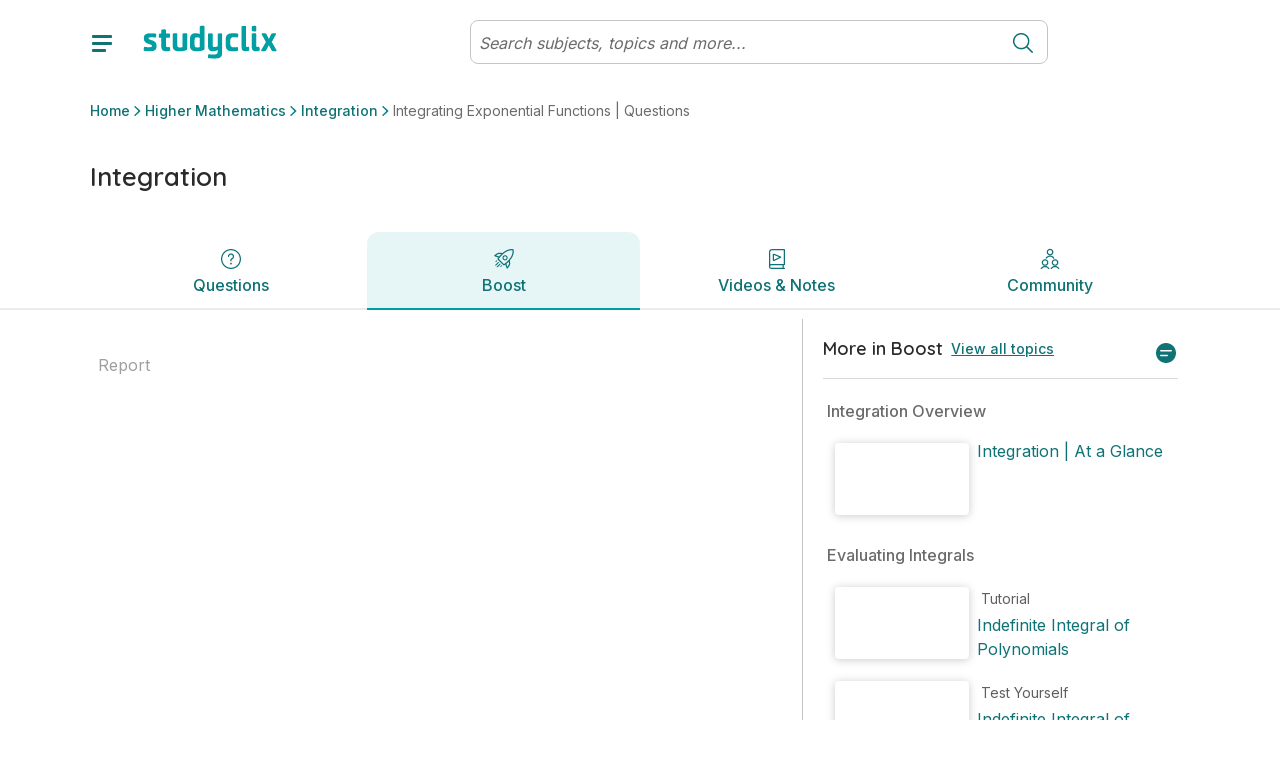

--- FILE ---
content_type: text/html; charset=utf-8
request_url: https://www.studyclix.ie/leaving-certificate/mathematics/higher/integration/evaluating-integrals/boost/integrating-exponential-functions-questions
body_size: 24441
content:
<!DOCTYPE html><html lang="en"><head><meta charSet="utf-8" data-next-head=""/><meta http-equiv="x-ua-compatible" content="ie=edge" data-next-head=""/><meta name="viewport" content="width=device-width, initial-scale=1" data-next-head=""/><meta charSet="UTF-8"/><link rel="icon" sizes="16x16" type="image/png" href="/images/favicons/favicon-16x16.png"/><link rel="icon" sizes="32x32" type="image/png" href="/images/favicons/favicon-32x32.png"/><link rel="apple-touch-icon" sizes="180x180" href="/images/favicons/apple-touch-icon.png"/><link rel="apple-touch-icon" sizes="180x180" href="/images/favicons/apple-touch-icon.png"/><link rel="icon" type="image/png" sizes="32x32" href="/images/favicons/favicon-32x32.png"/><link rel="icon" type="image/png" sizes="16x16" href="/images/favicons/favicon-16x16.png"/><link rel="manifest" href="/images/favicons/manifest.json"/><link rel="mask-icon" href="/images/favicons/safari-pinned-tab.svg" color="#0F7275"/><link rel="shortcut icon" href="/images/favicons/favicon.ico"/><meta name="msapplication-config" content="/images/favicons/browserconfig.xml"/><meta name="theme-color" content="#0F7275"/><link href="https://fonts.googleapis.com/css2?family=Quicksand:wght@300;400;500;600;700&amp;display=swap" rel="stylesheet"/><link href="https://fonts.googleapis.com/css2?family=Inter:wght@300;400;500;600;700&amp;display=swap" rel="stylesheet"/><link rel="preload" href="/_next/static/css/4df3b55e57fac198.css" as="style"/><link rel="stylesheet" href="/_next/static/css/4df3b55e57fac198.css" data-n-g=""/><link rel="preload" href="/_next/static/css/9349f3b462cc41d1.css" as="style"/><link rel="stylesheet" href="/_next/static/css/9349f3b462cc41d1.css" data-n-p=""/><noscript data-n-css=""></noscript><script defer="" nomodule="" src="/_next/static/chunks/polyfills-42372ed130431b0a.js"></script><script src="/_next/static/chunks/webpack-473661819b3e2ac8.js" defer=""></script><script src="/_next/static/chunks/framework-18f3d10fd924e320.js" defer=""></script><script src="/_next/static/chunks/main-dbf5a65d23e82c00.js" defer=""></script><script src="/_next/static/chunks/pages/_app-5f7c4b02528663cd.js" defer=""></script><script src="/_next/static/chunks/dca79a38-d2f9caceef25e989.js" defer=""></script><script src="/_next/static/chunks/7755-184ee0fd322d0289.js" defer=""></script><script src="/_next/static/chunks/pages/%5B%5B...params%5D%5D-a6a87fb5d5b73a14.js" defer=""></script><script src="/_next/static/Zh9Ev2CAc9i15UHnM9KCg/_buildManifest.js" defer=""></script><script src="/_next/static/Zh9Ev2CAc9i15UHnM9KCg/_ssgManifest.js" defer=""></script></head><body id="v6"><div id="__next"><div class="toaster"><span class="toaster_screen-top"></span><span class="toaster_screen-top-left"></span><span class="toaster_screen-top-right"></span><span class="toaster_screen-bottom"></span><span class="toaster_screen-bottom-left"></span><span class="toaster_screen-bottom-right"></span></div><span class="z-index-dialog"></span><div style="height:0"><div class="d-block d-sm-none"></div><div class="d-none d-sm-block d-md-none"></div><div class="d-none d-md-block d-lg-none"></div><div class="d-none d-lg-block d-xl-none"></div><div class="d-none d-xl-block d-xxl-none"></div><div class="d-none d-xxl-block"></div><div class="container"><div class="row"><div class="col"></div></div><div class="row"><div class="col-1"></div></div><div class="row"><div class="col-2"></div></div><div class="row"><div class="col-3"></div></div><div class="row"><div class="col-4"></div></div><div class="row"><div class="col-5"></div></div><div class="row"><div class="col-6"></div></div><div class="row"><div class="col-7"></div></div><div class="row"><div class="col-8"></div></div><div class="row"><div class="col-9"></div></div><div class="row"><div class="col-10"></div></div><div class="row"><div class="col-11"></div></div><div class="row"><div class="col-12"></div></div></div></div></div><script id="__NEXT_DATA__" type="application/json">{"props":{"pageProps":{"cmsData":{"ok":true,"cmsContent":{"componentName":"syllabusPage","properties":{"badges":null,"rootSubject":1042584,"leafSubject":1042690,"rootTopic":1045067,"quizzesEnabled":true,"communityEnabled":true,"boostEnabled":true,"localStorage":null,"sessionStorage":null,"cookieStorage":null,"tagManager":null,"robotsDisallow":false,"skipMemberAuthentication":false,"signedInRedirect":null,"requiresAuthentication":false,"noIndex":false,"hideBackToTop":false,"hideFromSearch":false,"campaign":null,"backgroundImage":null,"backgroundStyle":"none","backgroundHeight":null,"topBar":[{"componentName":"fluidRow","properties":{"columns":[{"componentName":"column","properties":{"span":12,"components":[{"componentName":"userVariantComponentList","properties":{"variants":[{"userFilter":null,"components":[{"componentName":"storageVariantComponentList","properties":{"variants":[{"storageFilter":{"storageKey":"user_type","storageValue":"teacher","storageType":"local"},"components":[{"componentName":"topBarNotification","properties":{"message":"You are viewing this page as a teacher","links":[{"componentName":"button","properties":{"label":"See student features","icon":"","hoverIcon":"","internalUrl":"/for-students/","modal":null,"externalUrl":"","iconAlign":null,"hash":"","newTab":false}}]}}]},{"storageFilter":{"storageKey":"See student features","storageValue":"student","storageType":"local"},"components":[{"componentName":"topBarNotification","properties":{"message":"You are viewing this page as a student","links":[{"componentName":"button","properties":{"label":"See teacher features","icon":"","hoverIcon":"","internalUrl":"/for-teachers/","modal":null,"externalUrl":"","iconAlign":null,"hash":"","newTab":false}}]}}]}]}}]}]}}]}}]}}],"header":[{"componentName":"row","properties":{"columns":[{"componentName":"column","properties":{"span":12,"components":[{"componentName":"breadcrumb","properties":{"elements":null}}]}}]}},{"componentName":"row","properties":{"columns":[{"componentName":"column","properties":{"span":8,"components":[{"componentName":"pageTitle","properties":{"title":"Integration"}}]}},{"componentName":"column","properties":{"span":4,"components":[{"componentName":"visibilityFilteredComponentList","properties":{"visibilityFilter":{"requiredProperties":{"quizzesEnabled":"true"},"allowedProperties":{},"forbiddenProperties":{}},"components":[{"componentName":"userVariantComponentList","properties":{"variants":[{"userFilter":6030,"components":[{"componentName":"buttonList","properties":{"title":"","buttons":[{"componentName":"button","properties":{"label":"Take a quiz","icon":"ArrowRightCircle","hoverIcon":"","internalUrl":null,"modal":{"name":"quizTaker"},"externalUrl":"","iconAlign":"right","hash":"","newTab":false}}],"variant":"Primary Inline Blocks","colour":null,"buttonStyle":null}}]},{"userFilter":6029,"components":[{"componentName":"dropdownButton","properties":{"button":{"componentName":"button","properties":{"label":"New assessment","icon":"PlusCircle","hoverIcon":"","internalUrl":null,"modal":null,"externalUrl":"","iconAlign":"left","hash":"","newTab":false}},"options":[{"componentName":"button","properties":{"label":"Create an exam","icon":"","hoverIcon":"","internalUrl":null,"modal":{"name":"examBuilder","screen":"addQuestions"},"externalUrl":"","iconAlign":null,"hash":"","newTab":false}},{"componentName":"button","properties":{"label":"Create a quiz","icon":"","hoverIcon":"","internalUrl":null,"modal":{"name":"quizBuilder","screen":"pickASubject"},"externalUrl":"","iconAlign":null,"hash":"","newTab":false}}]}}]},{"userFilter":6038,"components":[{"componentName":"buttonList","properties":{"title":"","buttons":[{"componentName":"button","properties":{"label":"Take a quiz","icon":"ArrowRightCircle","hoverIcon":"","internalUrl":null,"modal":{"name":"quizTaker","screen":"intro"},"externalUrl":"","iconAlign":"right","hash":"","newTab":false}}],"variant":"Primary Inline Blocks","colour":null,"buttonStyle":null}}]}]}}]}},{"componentName":"visibilityFilteredComponentList","properties":{"visibilityFilter":{"requiredProperties":{"quizzesEnabled":"false"},"allowedProperties":{},"forbiddenProperties":{}},"components":[{"componentName":"userVariantComponentList","properties":{"variants":[{"userFilter":6029,"components":[{"componentName":"buttonList","properties":{"title":"","buttons":[{"componentName":"button","properties":{"label":"Create an exam","icon":"","hoverIcon":"","internalUrl":null,"modal":{"name":"examBuilder","screen":"addQuestions"},"externalUrl":"","iconAlign":null,"hash":"","newTab":false}}],"variant":null,"colour":null,"buttonStyle":null}}]}]}}]}}]}}]}}],"body":[{"componentName":"fluidRow","properties":{"columns":[{"componentName":"column","properties":{"span":12,"components":[{"componentName":"megaTabs","properties":{"rootPath":"/leaving-certificate/mathematics/higher/integration/","tabs":[{"componentName":"megaTab","properties":{"visibilityFilter":null,"title":"Questions","icon":"QuestionCircle3","badge":"","default":true,"components":[{"componentName":"row","properties":{"columns":[{"componentName":"column","properties":{"span":12,"components":[{"componentName":"topicQuestions","properties":{"topicId":1045067,"title":"Questions","printButton":{"componentName":"button","properties":{"label":"Print","icon":"Print24","hoverIcon":"","internalUrl":null,"modal":null,"externalUrl":"","iconAlign":null,"hash":"","newTab":false}},"filterButton":{"componentName":"button","properties":{"label":"Filter","icon":"Filter","hoverIcon":"","internalUrl":null,"modal":null,"externalUrl":"","iconAlign":null,"hash":"","newTab":false}},"relatedResourcesTitle":"","printTitle":"Print questions","printSubtitle":"Print 1 question on this topic","printMultiSubtitle":"Print {{numberOfQuestions}} questions on this topic","includeMarkingSchemesLabel":"Include marking schemes","printConfirmButton":{"componentName":"button","properties":{"label":"Print Topic","icon":"","hoverIcon":"","internalUrl":null,"modal":null,"externalUrl":"","iconAlign":null,"hash":"","newTab":false}},"loadingText":"Preparing your PDF","finishedSubtitle":"Your PDF is ready!","finishedDownloadButton":{"componentName":"button","properties":{"label":"Download","icon":"","hoverIcon":"","internalUrl":null,"modal":null,"externalUrl":"","iconAlign":null,"hash":"","newTab":false}},"downloadButton":{"componentName":"button","properties":{"label":"Download PDF","icon":"","hoverIcon":"","internalUrl":null,"modal":null,"externalUrl":"","iconAlign":null,"hash":"","newTab":false}},"printFileName":"{{pageName}} questions","answerGuidanceButton":null,"answerGuidanceComponent":null}}]}}]}}],"path":"questions","routeMatcher":""}},{"componentName":"megaTab","properties":{"visibilityFilter":{"requiredProperties":{"boostEnabled":"true"},"allowedProperties":{},"forbiddenProperties":{}},"title":"Boost","icon":"Boost","badge":"","default":false,"components":[{"componentName":"row","properties":{"columns":[{"componentName":"column","properties":{"span":12,"components":[{"componentName":"articlePlaylist","properties":{"seeAllButton":{"componentName":"button","properties":{"label":"View all topics","icon":"","hoverIcon":"","internalUrl":null,"modal":{"name":"everything-in-lc-hl-maths-boost","screen":"main"},"externalUrl":"","iconAlign":null,"hash":"","newTab":false}},"title":"More in Boost","nextButton":{"componentName":"button","properties":{"label":"Next","icon":"","hoverIcon":"","internalUrl":null,"modal":null,"externalUrl":"","iconAlign":null,"hash":"","newTab":false}},"previousButton":{"componentName":"button","properties":{"label":"Previous","icon":"","hoverIcon":"","internalUrl":null,"modal":null,"externalUrl":"","iconAlign":null,"hash":"","newTab":false}},"id":1045067,"playlist":[],"selectedArticle":{"id":1689223}}}]}}]}}],"path":"boost","routeMatcher":""}},{"componentName":"megaTab","properties":{"visibilityFilter":null,"title":"Videos \u0026 Notes","icon":"BookPlay","badge":"","default":false,"components":[{"componentName":"row","properties":{"columns":[{"componentName":"column","properties":{"span":12,"components":[{"componentName":"topicQuestionsResourceGrid","properties":{"topicId":1045067,"title":"Solutions and Sample Answers","seeAllButton":{"componentName":"button","properties":{"label":"See All","icon":"","hoverIcon":"","internalUrl":null,"modal":null,"externalUrl":"","iconAlign":null,"hash":"","newTab":false}}}},{"componentName":"componentList","properties":{"components":[]}},{"componentName":"communityGrid","properties":{"tagIds":[1045067],"mediaTypes":[543983],"title":"Videos from the community","createButton":{"componentName":"button","properties":{"label":"Suggest a video","icon":"PlusCircle","hoverIcon":"","internalUrl":null,"modal":{"name":"communityPostCreator","screen":"link"},"externalUrl":"","iconAlign":null,"hash":"","newTab":false}},"seeAllButton":{"componentName":"button","properties":{"label":"Show all videos","icon":"PlayButtonSquare","hoverIcon":"","internalUrl":null,"modal":null,"externalUrl":"","iconAlign":null,"hash":"","newTab":false}}}},{"componentName":"communityGrid","properties":{"tagIds":[1045067],"mediaTypes":[543988],"title":"Notes from the community","createButton":{"componentName":"button","properties":{"label":"Suggest notes","icon":"PlusCircle","hoverIcon":"","internalUrl":null,"modal":{"name":"communityPostCreator","screen":"file"},"externalUrl":"","iconAlign":null,"hash":"","newTab":false}},"seeAllButton":{"componentName":"button","properties":{"label":"Show all notes","icon":"TextFile","hoverIcon":"","internalUrl":null,"modal":null,"externalUrl":"","iconAlign":null,"hash":"","newTab":false}}}},{"componentName":"communityGrid","properties":{"tagIds":[1045067],"mediaTypes":[543984],"title":"Websites from the community","createButton":{"componentName":"button","properties":{"label":"Suggest a website","icon":"PlusCircle","hoverIcon":"","internalUrl":null,"modal":{"name":"communityPostCreator","screen":"link"},"externalUrl":"","iconAlign":null,"hash":"","newTab":false}},"seeAllButton":{"componentName":"button","properties":{"label":"Show all websites","icon":"ExternalLink","hoverIcon":"","internalUrl":null,"modal":null,"externalUrl":"","iconAlign":null,"hash":"","newTab":false}}}}]}}]}}],"path":"study-this-topic","routeMatcher":""}},{"componentName":"megaTab","properties":{"visibilityFilter":null,"title":"Community","icon":"Community","badge":"","default":false,"components":[{"componentName":"row","properties":{"columns":[{"componentName":"column","properties":{"span":12,"components":[{"componentName":"topicCommunity","properties":{"title":"Posts","authorLabel":"By","lastUpdatedLabel":"Last modified","newPostButton":{"componentName":"button","properties":{"label":"Write a post or ask for help","icon":"","hoverIcon":"","internalUrl":null,"modal":null,"externalUrl":"","iconAlign":null,"hash":"","newTab":false}},"otherOptionsLabel":"Or suggest a community resource","videoButton":{"componentName":"button","properties":{"label":"Video","icon":"PlayButtonSquare","hoverIcon":"","internalUrl":null,"modal":null,"externalUrl":"","iconAlign":null,"hash":"","newTab":false}},"notesButton":{"componentName":"button","properties":{"label":"Notes","icon":"TextFile","hoverIcon":"","internalUrl":null,"modal":null,"externalUrl":"","iconAlign":null,"hash":"","newTab":false}},"websiteButton":{"componentName":"button","properties":{"label":"Website","icon":"ExternalLink","hoverIcon":"","internalUrl":null,"modal":null,"externalUrl":"","iconAlign":null,"hash":"","newTab":false}},"emptyStateImage":{"url":"https://blob-static.studyclix.ie/cms/media/area0xqt/clix-empty-bg-2.png","alt":""},"emptyStateTitle":"There is nothing here yet","emptyStateText":"\u003cp\u003eWhy not start the community off by adding a post or uploading a resource? \u003c/p\u003e","clearAllButton":{"componentName":"button","properties":{"label":"Clear all","icon":"","hoverIcon":"","internalUrl":null,"modal":null,"externalUrl":"","iconAlign":null,"hash":"","newTab":false}},"mediaTypes":[],"defaultFilteredMediaTypes":[543985],"filterLabel":""}}]}}]}}],"path":"community","routeMatcher":""}}],"sticky":true}},{"componentName":"eventLogger","properties":{"contentId":1689223,"contentType":"article","delay":0,"throttle":600,"eventType":"","interval":0}}]}}]}}],"shortName":"","initials":"","communityName":"","prompts":null,"expandedByDefault":false},"publishedContent":{"title":"Integrating Exponential Functions | Questions | Studyclix","name":"Integrating Exponential Functions | Questions","metadata":{"title":"Integrating Exponential Functions | Test Yourself LC Maths | Studyclix Boost","description":"Test yourself and see if you understand how to solve Integrating Exponential Functions type of questions in LC Maths!","keywords":"","url":"https://www.studyclix.ie/leaving-certificate/mathematics/higher/integration/evaluating-integrals/boost/integrating-exponential-functions-questions/","image":"https://blob-static.studyclix.ie/cms/media/juudoqav/lc-maths-boost-test-yourself.jpg"},"breadcrumb":[{"url":"/","name":"Home"},{"url":"/leaving-certificate/mathematics/higher/","name":"Higher Mathematics"},{"url":"/leaving-certificate/mathematics/higher/integration/","name":"Integration"},{"url":"/leaving-certificate/mathematics/higher/integration/evaluating-integrals/boost/integrating-exponential-functions-questions/","name":"Integrating Exponential Functions | Questions"}],"id":1689223,"parentId":1659265,"path":[-1,301187,544741,1042584,1042690,1045067,1659264,1659265,1689223],"sortOrder":"5","created":"2023-08-03T13:39:58.463Z","updated":"2024-04-12T15:31:21.687Z","contentType":"article","contentSource":{"id":1687550,"name":"LC Maths Boost"},"structuredContent":{"@context":"https://schema.org","@type":["Article","LearningResource"],"headline":"Integrating Exponential Functions | Questions","image":["https://blob-static.studyclix.ie/cms/media/juudoqav/lc-maths-boost-test-yourself.jpg"],"datePublished":"2023-08-03T13:39:58.463Z","dateModified":"2024-04-12T15:31:21.687Z","educationalAlignment":[{"@type":"AlignmentObject","targetName":"Leaving Certificate"},{"@type":"AlignmentObject","educationalFramework":"Leaving Certificate","alignmentType":"educationalSubject","targetName":"Mathematics"},{"@type":"AlignmentObject","alignmentType":"educationalLevel","educationalFramework":"Leaving Certificate","targetName":"Higher"},{"@type":"AlignmentObject","alignmentType":"educationalSubject","targetName":"Integration"}],"isAccessibleForFree":"False","hasPart":[{"@type":"WebPageElement","isAccessibleForFree":"False","cssSelector":".8bcb01a4b6f746a8937d055b6c494b28"},{"@type":"WebPageElement","isAccessibleForFree":"False","cssSelector":".85db7f9d0d154c0b91b5a8c95f5ef632"},{"@type":"WebPageElement","isAccessibleForFree":"False","cssSelector":".f6bff529c296472fb322d414d200aaa5"},{"@type":"WebPageElement","isAccessibleForFree":"False","cssSelector":".f13a4cc12e66453f95e081553cbfd235"},{"@type":"WebPageElement","isAccessibleForFree":"False","cssSelector":".ca246efd1e834cc5af3ba516782c79ba"},{"@type":"WebPageElement","isAccessibleForFree":"False","cssSelector":".5c1475d94a574e33bc6da1d2b2e6e244"},{"@type":"WebPageElement","isAccessibleForFree":"False","cssSelector":".be1df2ac85304b8e87a54d0340710f00"},{"@type":"WebPageElement","isAccessibleForFree":"False","cssSelector":".4484ba6dbb254518811d68aaca94914f"}]},"url":"/leaving-certificate/mathematics/higher/integration/evaluating-integrals/boost/integrating-exponential-functions-questions/"}},"params":{},"globalData":{"activity":{"recentSubjectsAndTopics":"Subjects \u0026 topics","recentContent":"Resources"},"articles":{"transcriptLabels":{"showTranscript":"Show transcript","hideTranscript":"Hide transcript"},"relatedQuestionLabel":"Question"},"collections":{"addToCollectionButton":{"componentName":"button","properties":{"label":"Save to collection","icon":"PlusCircle","hoverIcon":"","internalUrl":null,"modal":null,"externalUrl":"","iconAlign":null,"hash":"","newTab":false}},"defaultCollectionName":"My favourites","addToCollectionModal":"Add to...","newCollectionButton":{"componentName":"button","properties":{"label":"New collection","icon":"PlusCircle","hoverIcon":"","internalUrl":null,"modal":null,"externalUrl":"","iconAlign":null,"hash":"","newTab":false}},"newCollectionNameInput":{"componentName":"formInput","properties":{"label":"New collection name","requiredMessage":"You must give your collection a name","invalidMessage":"","type":"","regex":"","toolTip":"","defaultValue":"","placeholder":""}},"newCollectionTitle":"New collection","newCollectionCreateButton":{"componentName":"button","properties":{"label":"Create","icon":"","hoverIcon":"","internalUrl":null,"modal":null,"externalUrl":"","iconAlign":null,"hash":"","newTab":false}},"collectionEditOptions":[{"componentName":"button","properties":{"label":"Print questions","icon":"","hoverIcon":"","internalUrl":null,"modal":null,"externalUrl":"","iconAlign":null,"hash":"","newTab":false}},{"componentName":"button","properties":{"label":"Rename collection","icon":"","hoverIcon":"","internalUrl":null,"modal":null,"externalUrl":"","iconAlign":null,"hash":"","newTab":false}},{"componentName":"button","properties":{"label":"Delete collection","icon":"","hoverIcon":"","internalUrl":null,"modal":null,"externalUrl":"","iconAlign":null,"hash":"","newTab":false}}],"collectionItemEditOptions":[{"componentName":"button","properties":{"label":"Remove from collection","icon":"","hoverIcon":"","internalUrl":null,"modal":null,"externalUrl":"","iconAlign":null,"hash":"","newTab":false}},{"componentName":"button","properties":{"label":"Add to another collection","icon":"","hoverIcon":"","internalUrl":null,"modal":null,"externalUrl":"","iconAlign":null,"hash":"","newTab":false}}],"collectionItemAddedToast":{"oneCollection":"added to {{name}}","multiCollection":"added to {{numberOfCollections}} collections","oneQuestion":"This question was","multiQuestion":"These questions were"},"collectionItemRemovedToast":{"label":"Item deleted from your collection","icon":"CheckCircle","undoButton":{"componentName":"button","properties":{"label":"Undo","icon":"","hoverIcon":"","internalUrl":null,"modal":null,"externalUrl":"","iconAlign":null,"hash":"","newTab":false}}},"collectionAddedToListToast":{"label":"Collection ' {{name}} ' has been added to your list"},"collectionRenamedToast":{"label":"Collection ' {{name}} ' has been renamed"},"collectionDeletedToast":{"label":"Collection ' {{name}} ' has been deleted"},"errorLabel":"Something went wrong, please try again.","goToMyCollectionsModalButton":{"componentName":"button","properties":{"label":"Go to my collections","icon":"","hoverIcon":"","internalUrl":"/collections/","modal":null,"externalUrl":"","iconAlign":null,"hash":"","newTab":false}},"goToMyCollectionsToastButton":{"componentName":"button","properties":{"label":"View collection","icon":"","hoverIcon":"","internalUrl":"/collections/","modal":null,"externalUrl":"","iconAlign":null,"hash":"","newTab":false}},"markAsDone":"Mark as done","done":"Done","defaultCollections":[{"displayName":"Questions to revisit","systemName":"__QUESTIONS_TO_REVISIT__","visibility":"Private"},{"displayName":"Marked as done","systemName":"__MARKED_AS_DONE__","visibility":"System"},{"displayName":"Favourites","systemName":"__FAVOURITES__","visibility":"System"}],"addFavouriteButtonTooltip":"Add to favourites","removeFavouriteButtonTooltip":"Remove from favourites","collectionCopiedToast":"Collection {{name}} has been copied"},"community":{"postTitleLimitSize":75,"postTitleLimitError":"Title must be less than 75 characters.","postTitleRequiredError":"Please include a title for your post.","postTextLimitSize":10000,"postTextLimitError":"Text must be less than 10000 characters.","postTextRequiredError":"You need to include some text before we can post this.","minTopics":1,"maxTopics":10,"topicsRequiredError":"You must select at least one topic.","tooManyTopicsError":"You have selected too many topics.","missingFileError":"You need to include a file before we can post this.","invalidLinkError":"A valid link is required.","emptyState":{"title":"There is nothing here yet","text":"\u003cp\u003eWhy not start the community off by adding a post or uploading a resource?\u003c/p\u003e","image":{"url":"https://blob-static.studyclix.ie/cms/media/area0xqt/clix-empty-bg-2.png"}},"postValidations":[{"errorMessage":"Your post has been marked as spam. Please review and remove any words containing promotional or inappropriate material. ","regex":"(leavingcertnotes)|(fuck)|(myleavingcertnotes)|(bitch)|(cunt)|(shit)|(shite)|(crackingchemistry1)|(buzzingbiology_lc)|(whore)|(sigma)|(cooked)|(mewing)|(skibidi)|(kys)|(gooning)|(edging)|(hawk tuah)|(nigga)|(nigger)|(sybau)|(syfm)|(ngger)|(nggr)|(ngga)|(neek)|(hentai)","onSendOnly":true,"inverseMatch":true}],"commentValidations":[{"errorMessage":"Text must be less than 1500 characters.","regex":"^.{1,1500}$","onSendOnly":true},{"errorMessage":"You need to include some text before we can post this.","regex":"^.{1,}$","onSendOnly":true},{"errorMessage":"Please don't share email addresses on a public discussion forum.","regex":"(?:[a-z0-9!#$%\u0026'*+/=?^_`{|}~-]+(?:\\.[a-z0-9!#$%\u0026'*+/=?^_`{|}~-]+)*|\"(?:[\\x01-\\x08\\x0b\\x0c\\x0e-\\x1f\\x21\\x23-\\x5b\\x5d-\\x7f]|\\\\[\\x01-\\x09\\x0b\\x0c\\x0e-\\x7f])*\")@(?:(?:[a-z0-9](?:[a-z0-9-]*[a-z0-9])?\\.)+[a-z0-9](?:[a-z0-9-]*[a-z0-9])?|\\[(?:(?:(2(5[0-5]|[0-4][0-9])|1[0-9][0-9]|[1-9]?[0-9]))\\.){3}(?:(2(5[0-5]|[0-4][0-9])|1[0-9][0-9]|[1-9]?[0-9])|[a-z0-9-]*[a-z0-9]:(?:[\\x01-\\x08\\x0b\\x0c\\x0e-\\x1f\\x21-\\x5a\\x53-\\x7f]|\\\\[\\x01-\\x09\\x0b\\x0c\\x0e-\\x7f])+)\\])","inverseMatch":true},{"errorMessage":"Your comment has been marked as spam. Please review and remove any words containing promotional or inappropriate material. ","regex":"(leavingcertnotes)|(fuck)|(myleavingcertnotes)|(bitch)|(cunt)|(shit)|(shite)|(crackingchemistry1)|(buzzingbiology_lc)|(whore)|(sigma)|(cooked)|(mewing)|(skibidi)|(kys)|(nigga)|(nigger)|(sybau)|(syfm)|(ngger)|(nggr)|(ngga)|(neek)|(hentai)","inverseMatch":true}],"commentTextLimitSize":1500,"commentTextLimitError":"Text must be less than 1500 characters.","commentTextRequiredError":"You need to include some text before we can post this.","communityPost":{"commentLabel":"comment","commentsLabel":"comments","inputPlaceholder":"Reply to this post...","replyingToLabel":"Replying to","cancelLabel":"Cancel","shareButton":{"componentName":"button","properties":{"label":"Share","icon":"Share","hoverIcon":"","internalUrl":null,"modal":null,"externalUrl":"","iconAlign":null,"hash":"","newTab":false}},"reportButton":{"componentName":"button","properties":{"label":"","icon":"Flag","hoverIcon":"","internalUrl":null,"modal":null,"externalUrl":"","iconAlign":null,"hash":"","newTab":false}},"replyButton":{"componentName":"button","properties":{"label":"Reply","icon":"","hoverIcon":"","internalUrl":null,"modal":null,"externalUrl":"","iconAlign":null,"hash":"","newTab":false}},"postHasUpdatedMessage":"The post has been modified","postHasDeletedTitle":"This post has been deleted","postHasDeletedSubtitle":"It will no longer exist in the Community.","postNotFoundTitle":"Post not found","postNotFoundSubtitle":"We're sorry, we couldn't find the post you were looking for. It has most likely been removed. Contact info@studyclix.ie if you have any questions.","editPostButton":{"componentName":"button","properties":{"label":"Edit post","icon":"Pencil","hoverIcon":"","internalUrl":null,"modal":null,"externalUrl":"","iconAlign":null,"hash":"","newTab":false}},"deletePostButton":{"componentName":"button","properties":{"label":"Delete post","icon":"Bin","hoverIcon":"","internalUrl":null,"modal":null,"externalUrl":"","iconAlign":null,"hash":"","newTab":false}},"postForm":{"cancelButton":{"componentName":"button","properties":{"label":"Cancel","icon":"","hoverIcon":"","internalUrl":null,"modal":null,"externalUrl":"","iconAlign":null,"hash":"","newTab":false}},"submitButton":{"componentName":"button","properties":{"label":"Save changes","icon":"","hoverIcon":"","internalUrl":null,"modal":null,"externalUrl":"","iconAlign":null,"hash":"","newTab":false}}},"confirmPostDialog":{"title":"Are you sure you want to delete this post?","subtitle":"Your post will be removed and no longer visible to you or the community.","cancelLabel":"Cancel","okLabel":"Delete Post"},"confirmCommentDialog":{"title":"Are you sure you want to delete your comment?","subtitle":"This cannot be undone.","cancelLabel":"Cancel","okLabel":"Delete Post"},"editCommentButton":{"componentName":"button","properties":{"label":"Edit comment","icon":"Pencil","hoverIcon":"","internalUrl":null,"modal":null,"externalUrl":"","iconAlign":null,"hash":"","newTab":false}},"deleteCommentButton":{"componentName":"button","properties":{"label":"Delete comment","icon":"Bin","hoverIcon":"","internalUrl":null,"modal":null,"externalUrl":"","iconAlign":null,"hash":"","newTab":false}},"deleteCommentText":"This comment was removed.","viewMoreCommentsButton":{"componentName":"button","properties":{"label":"View more","icon":"ChevronDown","hoverIcon":"","internalUrl":null,"modal":null,"externalUrl":"","iconAlign":null,"hash":"","newTab":false}},"cancelEditingLabel":"Press Esc to \u003c\u003ccancelEditButton\u003e\u003e.","cancelEditButton":{"componentName":"button","properties":{"label":"cancel","icon":"","hoverIcon":"","internalUrl":null,"modal":null,"externalUrl":"","iconAlign":null,"hash":"","newTab":false}}},"authorLabel":"By","resourceAuthorLabel":"Suggested by","userBadges":{"Modertors":{"label":"Studyclix Expert","icon":{"url":"https://blob-static.studyclix.ie/cms/media/ldgb5u0z/studyclix-expert.svg"}},"Admins":{"label":"Studyclix Team","icon":{"url":"https://blob-static.studyclix.ie/cms/media/qwwac00z/studyclix-team.svg"}}},"suggestedBy":"Suggested by","shareLabel":"Share"},"culture":{"dateFormat":"dd/MM/yyyy","longDateFormat":"PPP","dateAndTimeFormat":"dd/MM/yyyy HH:mm","timeFormat":"HH:mm","dateTimeAndSecondsFormat":"dd/MM/yyyy HH:mm:ss","readableTimeFormats":[{"minutes":30,"text":"just now"},{"minutes":90,"text":"an hour ago"},{"minutes":150,"text":"2 hours ago"},{"minutes":210,"text":"3 hours ago"},{"minutes":270,"text":"4 hours ago"},{"minutes":330,"text":"5 hours ago"},{"minutes":390,"text":"6 hours ago"},{"minutes":450,"text":"7 hours ago"},{"minutes":510,"text":"8 hours ago"},{"minutes":570,"text":"9 hours ago"},{"minutes":630,"text":"10 hours ago"},{"minutes":690,"text":"11 hours ago"},{"minutes":750,"text":"12 hours ago"},{"minutes":810,"text":"13 hours ago"},{"minutes":870,"text":"14 hours ago"},{"minutes":930,"text":"15 hours ago"},{"minutes":990,"text":"16 hours ago"},{"minutes":2160,"text":"1 day ago"},{"minutes":3600,"text":"2 days ago"},{"minutes":5040,"text":"3 days ago"},{"minutes":6480,"text":"4 days ago"},{"minutes":7920,"text":"5 days ago"},{"minutes":9360,"text":"6 days ago"},{"minutes":11520,"text":"a week ago"}],"currency":"EUR","currencyLocale":"en-IE"},"dateAndTime":{"dateFormat":"dd/MM/yyyy","longDateFormat":"PPP","dateAndTimeFormat":"dd/MM/yyyy HH:mm","timeFormat":"HH:mm","dateTimeAndSecondsFormat":"dd/MM/yyyy HH:mm:ss","readableTimeFormats":[{"minutes":30,"text":"just now"},{"minutes":90,"text":"an hour ago"},{"minutes":150,"text":"2 hours ago"},{"minutes":210,"text":"3 hours ago"},{"minutes":270,"text":"4 hours ago"},{"minutes":330,"text":"5 hours ago"},{"minutes":390,"text":"6 hours ago"},{"minutes":450,"text":"7 hours ago"},{"minutes":510,"text":"8 hours ago"},{"minutes":570,"text":"9 hours ago"},{"minutes":630,"text":"10 hours ago"},{"minutes":690,"text":"11 hours ago"},{"minutes":750,"text":"12 hours ago"},{"minutes":810,"text":"13 hours ago"},{"minutes":870,"text":"14 hours ago"},{"minutes":930,"text":"15 hours ago"},{"minutes":990,"text":"16 hours ago"},{"minutes":2160,"text":"1 day ago"},{"minutes":3600,"text":"2 days ago"},{"minutes":5040,"text":"3 days ago"},{"minutes":6480,"text":"4 days ago"},{"minutes":7920,"text":"5 days ago"},{"minutes":9360,"text":"6 days ago"},{"minutes":11520,"text":"a week ago"}]},"flashcards":{"progress":"{{current}} of {{total}}","prevButton":"Prev","nextButton":"Next","shuffleDeck":{"label":"Shuffle deck","toastLabel":"Shuffle is","on":"on","off":"off"},"restart":"Restart","viewDeck":"View complete deck","shortcuts":{"instructions":"Instructions","tapToFlip":"Clip/Tap card to flip it","keyboardShortcuts":"Keyboard shortcuts","next":"Next card","prev":"Previous card","flip":"Flip card","shuffle":"Shuffle deck","reset":"Reset deck","swipeLeft":"Swipe left","swipeRight":"Swipe right","tapCard":"Tap card","mobileShortcuts":"Shortcuts"},"tapToFlip":"tap to flip","endScreen":{"title":"Deck complete","messages":["You’ve reviewed {{numberOfFlashcards}} terms. Keep up the good work!"],"image":{"url":"https://blob-static.studyclix.ie/cms/media/51vja2vl/good-job-alpha.gif"},"button":{"componentName":"button","properties":{"label":"Restart deck","icon":"","hoverIcon":"","internalUrl":null,"modal":null,"externalUrl":"","iconAlign":null,"hash":"","newTab":false}}},"fullscreen":"Toggle fullscreen","cutLines":"Cut dotted horizontal lines. Fold vertical line.","restartModal":{"title":"Restart deck?","cancel":"Cancel and continue","restart":"Restart"},"share":"Share deck","print":"Print","interruption":{"showAfter":5}},"greeting":{"plans":{"StudentBasic":{"label":"Student Basic","color":"primary","upgradeButton":{"componentName":"button","properties":{"label":"Get more","icon":"ChevronRight","hoverIcon":"","internalUrl":"/account/carts/add-premium/","modal":null,"externalUrl":"","iconAlign":"right","hash":"","newTab":false}}},"StudentPlus":{"label":"Student Plus","color":"primary","upgradeButton":{"componentName":"button","properties":{"label":"Get more","icon":"ChevronRight","hoverIcon":"","internalUrl":"/account/carts/add-premium/","modal":null,"externalUrl":"","iconAlign":"right","hash":"","newTab":false}}},"StudentPremium":{"label":"Student Premium","color":"secondary","upgradeButton":{"componentName":"button","properties":{"label":"Get more","icon":"ChevronRight","hoverIcon":"","internalUrl":"/account/upgrade/","modal":null,"externalUrl":"","iconAlign":"right","hash":"","newTab":false}}},"TeacherBasic":{"label":"Teacher Basic","color":"primary"},"TeacherPlus":{"label":"Teacher Plus","color":"secondary"},"TutorPlus":{"label":"Tutor Plus","color":"primary"}}},"localeSwitcher":{"userFilter":6038,"timezones":{"Africa":{"match":"africa/.*","targetUrl":"https://www.studyclix.co.za","modalTitle":"Visiting from South Africa?","modalText":"You’ve reached our Irish site, which might not have the content you’re looking for. Did you mean to visit our South African site? Click the button below to be taken there, or click cancel if you’d like to stay.","modalButtonOk":{"componentName":"button","properties":{"label":"Go to studyclix.co.za","icon":"","hoverIcon":"","internalUrl":null,"modal":null,"externalUrl":"","iconAlign":null,"hash":"","newTab":false}}},"Australia":{"match":"australia/.*","targetUrl":"https://www.studyclix.com.au","modalTitle":"Visiting from Australia?","modalText":"You’ve reached our Irish site, which might not have the content you’re looking for. Did you mean to visit our Australian site? Click the button below to be taken there, or click cancel if you’d like to stay.","modalButtonOk":{"componentName":"button","properties":{"label":"Go to studyclix.com.au","icon":"","hoverIcon":"","internalUrl":null,"modal":null,"externalUrl":"","iconAlign":null,"hash":"","newTab":false}}}},"expireAfterInHour":1,"modalButtonCancel":{"componentName":"button","properties":{"label":"Cancel","icon":"","hoverIcon":"","internalUrl":null,"modal":null,"externalUrl":"","iconAlign":null,"hash":"","newTab":false}}},"login":{"image":{"url":"https://blob-static.studyclix.ie/cms/media/cy0ptz0d/login.png"},"title":"Log in to Studyclix"},"lottieAnimations":{"checkmark":{"url":"https://blob-static.studyclix.ie/cms/media/z1xnnoab/checkmark.json"}},"metadata":{},"navigation":{"logo":{"url":"https://blob-static.studyclix.ie/cms/media/3gwp2v0i/tagline-false.svg"},"header":{"variants":[{"userFilter":6029,"primaryLinks":[{"componentName":"button","properties":{"label":"Home","icon":"","hoverIcon":"","internalUrl":"/home/","modal":null,"externalUrl":"","iconAlign":null,"hash":"","newTab":false}},{"componentName":"button","properties":{"label":"My Assessments","icon":"","hoverIcon":"","internalUrl":"/assessments/","modal":null,"externalUrl":"","iconAlign":null,"hash":"","newTab":false}},{"componentName":"button","properties":{"label":"Exam Builder","icon":"","hoverIcon":"","internalUrl":null,"modal":{"name":"examBuilder","screen":"pickASubject"},"externalUrl":"","iconAlign":null,"hash":"","newTab":false}},{"componentName":"button","properties":{"label":"Quiz Builder","icon":"","hoverIcon":"","internalUrl":null,"modal":{"name":"quizBuilder","screen":"pickASubject"},"externalUrl":"","iconAlign":null,"hash":"","newTab":false}},{"componentName":"button","properties":{"label":"Papers","icon":"","hoverIcon":"","internalUrl":"/papers/","modal":null,"externalUrl":"","iconAlign":null,"hash":"","newTab":false}},{"componentName":"button","properties":{"label":"My Collections","icon":"","hoverIcon":"","internalUrl":"/collections/","modal":null,"externalUrl":"","iconAlign":null,"hash":"","newTab":false}}],"secondaryLinks":[{"componentName":"button","properties":{"label":"Blog","icon":"","hoverIcon":"","internalUrl":"/blog/","modal":null,"externalUrl":"","iconAlign":null,"hash":"","newTab":false}},{"componentName":"button","properties":{"label":"Community","icon":"","hoverIcon":"","internalUrl":"/community/","modal":null,"externalUrl":"","iconAlign":null,"hash":"","newTab":false}},{"componentName":"button","properties":{"label":"My shared resources","icon":"","hoverIcon":"","internalUrl":"/my-shared-resources/","modal":null,"externalUrl":"","iconAlign":null,"hash":"","newTab":false}},{"componentName":"button","properties":{"label":"My favourites","icon":"","hoverIcon":"","internalUrl":"/favourites/","modal":null,"externalUrl":"","iconAlign":null,"hash":"","newTab":false}}],"profileNav":{"links":[{"componentName":"button","properties":{"label":"Account settings","icon":"","hoverIcon":"","internalUrl":"/settings/","modal":null,"externalUrl":"","iconAlign":null,"hash":"","newTab":false}}],"profileSettingsLink":"/settings/"},"upgradeButton":{"variants":[{"button":{"componentName":"button","properties":{"label":"Upgrade","icon":"Premium","hoverIcon":"","internalUrl":"/account/carts/add-premium/","modal":null,"externalUrl":"","iconAlign":null,"hash":"","newTab":false}},"userFilter":6035},{"button":{"componentName":"button","properties":{"label":"Join for free","icon":"","hoverIcon":"","internalUrl":"/sign-up/","modal":null,"externalUrl":"","iconAlign":null,"hash":"","newTab":false}},"userFilter":6038},{"button":{"componentName":"button","properties":{"label":"Upgrade","icon":"Upgrade","hoverIcon":"","internalUrl":"/account/carts/add-premium/","modal":null,"externalUrl":"","iconAlign":null,"hash":"","newTab":false}},"userFilter":6036}]},"signInSignOutButton":{"signInButton":{"componentName":"button","properties":{"label":"Sign in","icon":"","hoverIcon":"","internalUrl":null,"modal":{"name":"signInModal","screen":"signInScreen"},"externalUrl":"","iconAlign":null,"hash":"","newTab":false}},"signOutButton":{"componentName":"button","properties":{"label":"Sign out","icon":"","hoverIcon":"","internalUrl":null,"modal":{"name":"signOutModal","screen":"signOutScreen"},"externalUrl":"","iconAlign":null,"hash":"","newTab":false}}}},{"userFilter":6030,"primaryLinks":[{"componentName":"button","properties":{"label":"Home","icon":"","hoverIcon":"","internalUrl":"/home/","modal":null,"externalUrl":"","iconAlign":null,"hash":"","newTab":false}},{"componentName":"button","properties":{"label":"Papers","icon":"","hoverIcon":"","internalUrl":"/papers/","modal":null,"externalUrl":"","iconAlign":null,"hash":"","newTab":false}},{"componentName":"button","properties":{"label":"My Collections","icon":"","hoverIcon":"","internalUrl":"/collections/","modal":null,"externalUrl":"","iconAlign":null,"hash":"","newTab":false}},{"componentName":"button","properties":{"label":"My Results","icon":"","hoverIcon":"","internalUrl":"/my-results/","modal":null,"externalUrl":"","iconAlign":null,"hash":"","newTab":false}}],"secondaryLinks":[{"componentName":"button","properties":{"label":"Blog","icon":"","hoverIcon":"","internalUrl":"/blog/","modal":null,"externalUrl":"","iconAlign":null,"hash":"","newTab":false}},{"componentName":"button","properties":{"label":"Community","icon":"","hoverIcon":"","internalUrl":"/community/","modal":null,"externalUrl":"","iconAlign":null,"hash":"","newTab":false}},{"componentName":"button","properties":{"label":"My Favourites","icon":"","hoverIcon":"","internalUrl":"/favourites/","modal":null,"externalUrl":"","iconAlign":null,"hash":"","newTab":false}},{"componentName":"button","properties":{"label":"Resources shared with me","icon":"","hoverIcon":"","internalUrl":"/shared-with-me/","modal":null,"externalUrl":"","iconAlign":null,"hash":"","newTab":false}},{"componentName":"button","properties":{"label":"Pricing","icon":"","hoverIcon":"","internalUrl":"/account/pricing/","modal":null,"externalUrl":"","iconAlign":null,"hash":"","newTab":false}}],"profileNav":{"links":[{"componentName":"button","properties":{"label":"Account settings","icon":"","hoverIcon":"","internalUrl":"/settings/","modal":null,"externalUrl":"","iconAlign":null,"hash":"","newTab":false}}],"profileSettingsLink":"/settings/"},"upgradeButton":{"variants":[{"button":{"componentName":"button","properties":{"label":"Upgrade","icon":"Premium","hoverIcon":"","internalUrl":"/account/carts/add-premium/","modal":null,"externalUrl":"","iconAlign":null,"hash":"","newTab":false}},"userFilter":6035},{"button":{"componentName":"button","properties":{"label":"Join for free","icon":"","hoverIcon":"","internalUrl":"/sign-up/","modal":null,"externalUrl":"","iconAlign":null,"hash":"","newTab":false}},"userFilter":6038},{"button":{"componentName":"button","properties":{"label":"Upgrade","icon":"Upgrade","hoverIcon":"","internalUrl":"/account/carts/add-premium/","modal":null,"externalUrl":"","iconAlign":null,"hash":"","newTab":false}},"userFilter":6036}]},"signInSignOutButton":{"signInButton":{"componentName":"button","properties":{"label":"Sign in","icon":"","hoverIcon":"","internalUrl":null,"modal":{"name":"signInModal","screen":"signInScreen"},"externalUrl":"","iconAlign":null,"hash":"","newTab":false}},"signOutButton":{"componentName":"button","properties":{"label":"Sign out","icon":"","hoverIcon":"","internalUrl":null,"modal":{"name":"signOutModal","screen":"signOutScreen"},"externalUrl":"","iconAlign":null,"hash":"","newTab":false}}}},{"userFilter":6038,"default":"true","primaryLinks":[{"componentName":"button","properties":{"label":"Pick a subject","icon":"","hoverIcon":"","internalUrl":"/pick-a-subject/","modal":null,"externalUrl":"","iconAlign":null,"hash":"","newTab":false}},{"componentName":"button","properties":{"label":"Past papers","icon":"","hoverIcon":"","internalUrl":"/papers/","modal":null,"externalUrl":"","iconAlign":null,"hash":"","newTab":false}},{"componentName":"button","properties":{"label":"Community","icon":"","hoverIcon":"","internalUrl":"/community/","modal":null,"externalUrl":"","iconAlign":null,"hash":"","newTab":false}},{"componentName":"button","properties":{"label":"Blog","icon":"","hoverIcon":"","internalUrl":"/blog/","modal":null,"externalUrl":"","iconAlign":null,"hash":"","newTab":false}}],"secondaryLinks":[{"componentName":"button","properties":{"label":"Enter a Studyclix code","icon":"","hoverIcon":"","internalUrl":"/sign-up/","modal":null,"externalUrl":"","iconAlign":null,"hash":"","newTab":false}},{"componentName":"button","properties":{"label":"Pricing","icon":"","hoverIcon":"","internalUrl":"/account/pricing/","modal":null,"externalUrl":"","iconAlign":null,"hash":"","newTab":false}}],"signInSignOutButton":{"signInButton":{"componentName":"button","properties":{"label":"Sign in","icon":"","hoverIcon":"","internalUrl":null,"modal":{"name":"signInModal","screen":"signInScreen"},"externalUrl":"","iconAlign":null,"hash":"","newTab":false}},"signOutButton":{"componentName":"button","properties":{"label":"Sign out","icon":"","hoverIcon":"","internalUrl":null,"modal":{"name":"signOutModal","screen":"signOutScreen"},"externalUrl":"","iconAlign":null,"hash":"","newTab":false}}},"upgradeButton":{"variants":[{"button":{"componentName":"button","properties":{"label":"Upgrade","icon":"Premium","hoverIcon":"","internalUrl":"/account/carts/add-premium/","modal":null,"externalUrl":"","iconAlign":null,"hash":"","newTab":false}},"userFilter":6035},{"button":{"componentName":"button","properties":{"label":"Join for free","icon":"","hoverIcon":"","internalUrl":"/sign-up/","modal":null,"externalUrl":"","iconAlign":null,"hash":"","newTab":false}},"userFilter":6038},{"button":{"componentName":"button","properties":{"label":"Upgrade","icon":"Upgrade","hoverIcon":"","internalUrl":"/account/carts/add-premium/","modal":null,"externalUrl":"","iconAlign":null,"hash":"","newTab":false}},"userFilter":6036}]}}]},"footer":{"logo":{"url":"https://blob-static.studyclix.ie/cms/media/mpihbnbd/logo-compressifyio.svg"},"socials":{"links":[{"images":{"white":{"url":"https://blob-static.studyclix.ie/cms/media/ugshpabe/facebook-white.png"},"primary":{"url":"https://blob-static.studyclix.ie/cms/media/jrpdn5o2/facebook-primary.png"},"dark":{"url":"https://blob-static.studyclix.ie/cms/media/zeohg43v/facebook-dark.png"}},"followUrl":"https://www.facebook.com/studyclix/","title":"Facebook","shareUrl":"","name":"facebook"},{"images":{"white":{"url":"https://blob-static.studyclix.ie/cms/media/slilrpwv/instagram-white.png"},"primary":{"url":"https://blob-static.studyclix.ie/cms/media/2yfnkv2w/instagram-primary.png"},"dark":{"url":"https://blob-static.studyclix.ie/cms/media/qg3jshln/instagream-dark.png"}},"followUrl":"https://www.instagram.com/studyclix/","title":"Instagram","name":"instagram","shareUrl":""},{"images":{"white":{"url":"https://blob-static.studyclix.ie/cms/media/pbvnwvzo/tiktok-white.png"},"primary":{"url":"https://blob-static.studyclix.ie/cms/media/frpdpsmi/tiktok-primary.png"}},"followUrl":"https://www.tiktok.com/@studyclix.ie","title":"TikTok","shareUrl":"","name":"tiktok"},{"images":{"white":{"url":"https://blob-static.studyclix.ie/cms/media/n2ved2jj/youtube-white.png"},"primary":{"url":"https://blob-static.studyclix.ie/cms/media/jbihtfza/youtube-primary.png"},"dark":{"url":"https://blob-static.studyclix.ie/cms/media/cmwjmtti/youtube-dark.png"}},"followUrl":"https://www.youtube.com/@studyclixireland?sub_confirmation=1","title":"YouTube","name":"YouTube","shareUrl":""},{"images":{"white":{"url":"https://blob-static.studyclix.ie/cms/media/yq1doyar/spotify-white.png"},"primary":{"url":"https://blob-static.studyclix.ie/cms/media/qifai5ou/spotify-primary.png"},"dark":{"url":"https://blob-static.studyclix.ie/cms/media/ov5ly0g4/spotify-dark.png"}},"followUrl":"https://open.spotify.com/show/4p6rfBF1PAdTvFIHGbPw4M?si=b8614adabb4d45a2","title":"Spotify","name":"Spotify","shareUrl":""},{"title":"WhatsApp","images":{"dark":{"url":"https://blob-static.studyclix.ie/cms/media/kpobsc5d/whatsapp-dark.png"}},"shareUrl":"https://api.whatsapp.com/send?text={{url}}","name":"whatsapp"},{"title":"Copy URL","images":{"dark":{"url":"https://blob-static.studyclix.ie/cms/media/1eqagbz0/link-dark.png"}},"shareUrl":"","name":"copyUrl"}],"linkCopiedToast":"Link copied!"},"linkSections":[{"title":"Using Studyclix","links":[{"componentName":"button","properties":{"label":"The Science behind Studyclix","icon":"","hoverIcon":"","internalUrl":"/the-science-behind-studyclix/","modal":null,"externalUrl":"","iconAlign":null,"hash":"","newTab":false}},{"componentName":"button","properties":{"label":"FAQs","icon":"","hoverIcon":"","internalUrl":"/faqs/","modal":null,"externalUrl":"","iconAlign":null,"hash":"","newTab":false}},{"componentName":"button","properties":{"label":"Studyclix for Schools","icon":"","hoverIcon":"","internalUrl":"/school-pricing/","modal":null,"externalUrl":"","iconAlign":null,"hash":"","newTab":false}},{"componentName":"button","properties":{"label":"Getting started with Studyclix","icon":"","hoverIcon":"","internalUrl":"/getting-started-for-students/","modal":null,"externalUrl":"","iconAlign":null,"hash":"","newTab":false}},{"componentName":"button","properties":{"label":"Studyclix Boost","icon":"","hoverIcon":"","internalUrl":"/boost/","modal":null,"externalUrl":"","iconAlign":null,"hash":"","newTab":false}},{"componentName":"button","properties":{"label":"Studyclix for Parents","icon":"","hoverIcon":"","internalUrl":"/for-parents/","modal":null,"externalUrl":"","iconAlign":null,"hash":"","newTab":false}}]},{"title":"Partner with Studyclix","links":[{"componentName":"button","properties":{"label":"Sponsor a School","icon":"","hoverIcon":"","internalUrl":"/sponsor-a-school/","modal":null,"externalUrl":"","iconAlign":null,"hash":"","newTab":false}},{"componentName":"button","properties":{"label":"Our Experts","icon":"","hoverIcon":"","internalUrl":"/our-experts/","modal":null,"externalUrl":"","iconAlign":null,"hash":"","newTab":false}},{"componentName":"button","properties":{"label":"Work With Us","icon":"","hoverIcon":"","internalUrl":"/work-with-us/","modal":null,"externalUrl":"","iconAlign":null,"hash":"","newTab":false}},{"componentName":"button","properties":{"label":"Become an Ambassador","icon":"","hoverIcon":"","internalUrl":"/brand-ambassador-page/","modal":null,"externalUrl":"","iconAlign":null,"hash":"","newTab":false}},{"componentName":"button","properties":{"label":"Student Councils","icon":"","hoverIcon":"","internalUrl":"/student-councils/","modal":null,"externalUrl":"","iconAlign":null,"hash":"","newTab":false}},{"componentName":"button","properties":{"label":"Press \u0026 Media","icon":"","hoverIcon":"","internalUrl":"/press-and-media/","modal":null,"externalUrl":"","iconAlign":null,"hash":"","newTab":false}}]},{"title":"More","links":[{"componentName":"button","properties":{"label":"Pricing","icon":"","hoverIcon":"","internalUrl":"/account/pricing/","modal":null,"externalUrl":"","iconAlign":null,"hash":"","newTab":false}},{"componentName":"button","properties":{"label":"About Us","icon":"","hoverIcon":"","internalUrl":"/about-us/","modal":null,"externalUrl":"","iconAlign":null,"hash":"","newTab":false}},{"componentName":"button","properties":{"label":"Help Centre","icon":"","hoverIcon":"","internalUrl":null,"modal":null,"externalUrl":"https://intercom.help/studyclix/en","iconAlign":null,"hash":"","newTab":true}},{"componentName":"button","properties":{"label":"Wall of Love","icon":"","hoverIcon":"","internalUrl":"/wall-of-love/","modal":null,"externalUrl":"","iconAlign":null,"hash":"","newTab":false}},{"componentName":"button","properties":{"label":"Parent Centre","icon":"","hoverIcon":"","internalUrl":"/parent-centre/","modal":null,"externalUrl":"","iconAlign":null,"hash":"","newTab":false}},{"componentName":"button","properties":{"label":"Accessibility Statement","icon":"","hoverIcon":"","internalUrl":"/accessibility-statement/","modal":null,"externalUrl":"","iconAlign":null,"hash":"","newTab":false}}]}],"extraContent":"\u003cp\u003e\u003cimg src=\"https://blob-static.studyclix.ie/cms/media/dadbpcip/gi_logo_tagline.png?rmode=max\u0026amp;width=185\u0026amp;height=58\" alt=\"Guaranteed Irish New Logo\" width=\"185\" height=\"58\"\u003e\u003c/p\u003e","copyright":"\u003cp\u003e© Copyright 2026 Studyclix\u003c/p\u003e","bottomLinks":[{"componentName":"button","properties":{"label":"Terms of use","icon":"","hoverIcon":"","internalUrl":"/terms-of-use/","modal":null,"externalUrl":"","iconAlign":null,"hash":"","newTab":false}},{"componentName":"button","properties":{"label":"Privacy policy","icon":"","hoverIcon":"","internalUrl":"/privacy-policy/","modal":null,"externalUrl":"","iconAlign":null,"hash":"","newTab":false}},{"componentName":"button","properties":{"label":"Cookie policy","icon":"","hoverIcon":"","internalUrl":"/cookies/","modal":null,"externalUrl":"","iconAlign":null,"hash":"","newTab":false}},{"componentName":"button","properties":{"label":"School upgrade","icon":"","hoverIcon":"","internalUrl":"/school-upgrade/","modal":null,"externalUrl":"","iconAlign":null,"hash":"","newTab":false}}]},"brochureware":{"variants":[{"userFilter":6029,"links":[{"componentName":"button","properties":{"label":"How it works","icon":"","hoverIcon":"","internalUrl":"/how-it-works/","modal":null,"externalUrl":"","iconAlign":null,"hash":"","newTab":false}},{"componentName":"button","properties":{"label":"Get a school quote","icon":"","hoverIcon":"","internalUrl":null,"modal":null,"externalUrl":"https://www.studyclix.ie/school-access-form?utm_source=IE_teachers\u0026utm_medium=button\u0026utm_campaign=teacher_get_a_quote\u0026utm_content=brochureware_button","iconAlign":null,"hash":"","newTab":false}}]},{"userFilter":6030,"links":[{"componentName":"button","properties":{"label":"Boost","icon":"","hoverIcon":"","internalUrl":"/boost/","modal":null,"externalUrl":"","iconAlign":null,"hash":"","newTab":false}}]},{"userFilter":6038,"links":[{"componentName":"button","properties":{"label":"Boost","icon":"","hoverIcon":"","internalUrl":"/boost/","modal":null,"externalUrl":"","iconAlign":null,"hash":"","newTab":false}},{"componentName":"button","properties":{"label":"Pricing","icon":"","hoverIcon":"","internalUrl":"/account/pricing/","modal":null,"externalUrl":"","iconAlign":null,"hash":"","newTab":false}},{"componentName":"button","properties":{"label":"Join for free","icon":"","hoverIcon":"","internalUrl":"/sign-up/","modal":null,"externalUrl":"","iconAlign":"bottom","hash":"","newTab":false}}],"joinButton":{"joinButton":{"componentName":"button","properties":{"label":"Sign in","icon":"","hoverIcon":"","internalUrl":"/sign-in/","modal":null,"externalUrl":"","iconAlign":null,"hash":"","newTab":false}}}}]},"backToTop":"Back to top"},"pricing":{"currency":"EUR","currencyAbbreviation":"EUR","currencyLocale":"en-IE","currentPlanLabel":"Your current plan is","expiresOnLabel":", expiring on","currentAddonLabel":"You also have","sharePaymentUrl":"/account/shared-upgrade/","upgradeUrl":"/account/upgrade/","toastMessages":{"addProduct":"Product successfully added to cart - {{ name }} ","removeProduct":"Product successfully removed from cart  - {{ name }} ","addDiscount":"Discount successfully added to cart  - {{ name }}","removeDiscount":"Discount successfully removed from cart - {{ name }} "},"sharedCartConfirmationNotification":1714695},"printing":{"markingSchemeFileNameSuffix":"marking-scheme","maxBookletYears":10,"markingSchemeTitle":"Marking scheme","logo":{"url":"https://blob-static.studyclix.ie/cms/media/l1blmzfr/studyclix-rgb-1-1.png"},"maxBookletYearsLabel":"You can only print a max of 10 years. Please deselect some years to continue."},"questionMarkingSchemeButton":{"hideLabel":"Hide","showLabel":"Show","markingSchemeLabel":"marking scheme","noMarkingSchemeLabel":"No marking scheme currently available"},"questionPrinter":{"title":"Paper exam","description":"\u003cp\u003eDownload this exam as a PDF or print it out for your students\u003c/p\u003e","exam":{"label":"Questions","singleLabel":"Question","downloadButton":{"componentName":"button","properties":{"label":"Download","icon":"Download","hoverIcon":"","internalUrl":null,"modal":null,"externalUrl":"","iconAlign":null,"hash":"","newTab":false}},"printButton":{"componentName":"button","properties":{"label":"Print","icon":"Print","hoverIcon":"","internalUrl":null,"modal":null,"externalUrl":"","iconAlign":null,"hash":"","newTab":false}}},"markingScheme":{"label":"Marking schemes","downloadButton":{"componentName":"button","properties":{"label":"Download","icon":"Download","hoverIcon":"","internalUrl":null,"modal":null,"externalUrl":"","iconAlign":null,"hash":"","newTab":false}},"printButton":{"componentName":"button","properties":{"label":"Print","icon":"Print","hoverIcon":"","internalUrl":null,"modal":null,"externalUrl":"","iconAlign":null,"hash":"","newTab":false}}},"all":{"label":"Combined questions and marking schemes","downloadButton":{"componentName":"button","properties":{"label":"Download","icon":"Download","hoverIcon":"","internalUrl":null,"modal":null,"externalUrl":"","iconAlign":null,"hash":"","newTab":false}},"printButton":{"componentName":"button","properties":{"label":"Print","icon":"Print","hoverIcon":"","internalUrl":null,"modal":null,"externalUrl":"","iconAlign":null,"hash":"","newTab":false}}},"loadingText":"Preparing your file","modalTitle":"Print questions","modalSingleSubtitle":"Print 1 question on this topic","modalMultiSubtitle":"Print {{numberOfQuestions}} questions on this topic"},"questions":{"maxWidth":730,"print":"Print","pastPaper":"Past Paper","viewFullPaper":"View full paper","legend":{"modalTitle":"Legend","modalText":"\u003cp\u003e\u003cspan class=\"text-gray\"\u003eDisclaimer\u003c/span\u003e\u003c/p\u003e\n\u003cp dir=\"ltr\"\u003e\u003cspan class=\"text-gray\"\u003eThis is not an official SEC marking scheme — no marking scheme was published.\u003c/span\u003e\u003cbr data-start=\"744\" data-end=\"747\"\u003e\u003cbr\u003e\u003c/p\u003e\n\u003cp dir=\"ltr\"\u003e\u0026nbsp;\u003c/p\u003e","showLegendButton":{"componentName":"button","properties":{"label":"Show legend","icon":"","hoverIcon":"","internalUrl":null,"modal":null,"externalUrl":"","iconAlign":null,"hash":"","newTab":false}},"readMoreButton":{"componentName":"button","properties":{"label":"Read more","icon":"","hoverIcon":"","internalUrl":null,"modal":null,"externalUrl":"","iconAlign":null,"hash":"","newTab":false}},"types":{"AdditionalHelpText":{"match":"text-gray","label":"\u003cp\u003e\u003cspan class=\"text-gray\"\u003e\u003cem\u003eDisclaimer\u003c/em\u003e\u003c/span\u003e\u003c/p\u003e"}}},"upgradeAccessSettings":[{"userFilter":6038,"label":"Sign in for access","showBlurImage":true},{"userFilter":6036,"label":"Upgrade for access","showBlurImage":true},{"userFilter":6035,"label":"Available with Premium","showBlurImage":false}]},"quiz":{"quiztakerDefaultNumberOfQuestions":10,"defaultNumberOfQuestions":10,"maxNumberOfQuestions":30},"reportDialog":{"title":"Report this content","description":"\u003cp\u003eWe strive to ensure our content is as correct and appropriate as possible. Let us know if our content doesn't meet these standards by providing detailed feedback so we can quickly resolve the issue.\u003c/p\u003e","formInput":{"componentName":"formInput","properties":{"label":"I'm reporting this because...","requiredMessage":"You must enter a reason","invalidMessage":"You can only type 1000 characters","type":"textarea","regex":"/^.{1000}$/","toolTip":"","defaultValue":"","placeholder":""}},"sendButton":{"componentName":"button","properties":{"label":"Send","icon":"","hoverIcon":"","internalUrl":null,"modal":null,"externalUrl":"","iconAlign":null,"hash":"","newTab":false}},"successTitle":"Thank you","successDescription":"\u003cp\u003eThanks for reporting! We'll look into this ASAP.\u003c/p\u003e","successCloseButton":{"componentName":"button","properties":{"label":"Close","icon":"","hoverIcon":"","internalUrl":null,"modal":null,"externalUrl":"","iconAlign":null,"hash":"","newTab":false}},"requiredFieldError":"You must enter a reason"},"search":{"enabled":true,"resources":[{"id":"all","isAll":true,"label":"All","contentTypes":["all"],"searchResultPillOrder":1,"searchBarStudyResourcesOrder":99,"searchBarStudyResourcesLabel":"\u003cb\u003eView all results for\u003c/b\u003e {{ searchTerm }}","searchBarStudyResourcesVisibility":true},{"id":"articles","label":"Created by Studyclix","rejectFilters":["tag"],"contentTypes":["article","videoArticle","flashcardArticle","pdfArticle","sampleAnswerArticle"],"searchResultPillOrder":3,"searchBarStudyResourcesOrder":1,"searchBarStudyResourcesLabel":"{{ searchTerm }} \u003cb\u003ein Created by Studyclix\u003c/b\u003e","searchBarStudyResourcesVisibility":true},{"id":"community","label":"Community","rejectFilters":["tag"],"contentTypes":["communityPost"],"searchResultPillOrder":4,"searchBarStudyResourcesOrder":2,"searchBarStudyResourcesLabel":"{{ searchTerm }} \u003cb\u003ein Community\u003c/b\u003e","searchBarStudyResourcesVisibility":true},{"id":"blog","label":"Blog","rejectFilters":["subject"],"contentTypes":["blogPost"],"searchResultPillOrder":5,"searchBarStudyResourcesOrder":3,"searchBarStudyResourcesLabel":"{{ searchTerm }} \u003cb\u003ein Blog\u003c/b\u003e","searchBarStudyResourcesVisibility":true},{"id":"subjects","label":"Subjects \u0026 Topics","rejectFilters":["tag"],"contentTypes":["subject","topic"],"searchResultPillOrder":2,"searchBarStudyResourcesOrder":4,"searchBarStudyResourcesLabel":"{{ searchTerm }} \u003cb\u003ein Subjects \u0026 Topics\u003c/b\u003e","searchBarStudyResourcesVisibility":false}],"searchBar":{"recentSearches":{"enabled":true,"title":"Recent Searches","emptyStateTitle":"","emptyStateDescription":"No recent searches yet - start searching to see some results."},"suggestionsSearches":{"enabled":true,"emptyStateTitle":"No subject or topic results were found for ‘{{term}}’.\u003cbr/\u003e","emptyStateDescription":"Search results are based on your list of subjects. \u003c\u003ceditSubjectsButton\u003e\u003e to include them in your search results.","titles":[{"userFilter":6038,"title":"Subjects and topics"},{"userFilter":6040,"title":"My subjects and topics"}],"seeAllSubjectButton":{"componentName":"button","properties":{"label":"Search all subjects","icon":"","hoverIcon":"","internalUrl":null,"modal":null,"externalUrl":"","iconAlign":null,"hash":"","newTab":false}},"editSubjectsButton":{"componentName":"button","properties":{"label":"Edit your subjects","icon":"","hoverIcon":"","internalUrl":"/settings/","modal":null,"externalUrl":"","iconAlign":null,"hash":"","newTab":false}}},"resourceSearches":{"enabled":true,"title":"Study Resources","emptyStateTitle":"","emptyStateDescription":""},"footerButton":{"componentName":"button","properties":{"label":"Search for exam papers","icon":"","hoverIcon":"","internalUrl":"/papers/","modal":null,"externalUrl":"","iconAlign":null,"hash":"","newTab":false}},"searchTermInput":{"placeholder":"Search subjects, topics and more...","mobilePlaceholder":"Search studyclix"}},"contentSources":{"all":{"label":"All","searchBarOrder":9,"searchBarLabel":"\u003cb\u003eView all results for\u003c/b\u003e {{ searchTerm }}","showOnSearchBar":true,"filters":["subjects","tags"]},"syllabus":{"label":"Subjects \u0026 Topics","searchBarOrder":1,"searchBarLabel":"{{ searchTerm }} \u003cb\u003ein Subjects \u0026 Topics\u003c/b\u003e","showOnSearchBar":false,"filters":["subjects"]},"studyclix":{"label":"Created by Studyclix","searchBarOrder":2,"searchBarLabel":"{{ searchTerm }} \u003cb\u003ein Created by Studyclix\u003c/b\u003e","showOnSearchBar":true,"filters":["subjects"]},"boost":{"label":"Studyclix Boost","searchBarOrder":2,"searchBarLabel":"{{ searchTerm }} \u003cb\u003ein Studyclix Boost\u003c/b\u003e","showOnSearchBar":true,"filters":["subjects"]},"community":{"label":"Community","searchBarOrder":4,"searchBarLabel":"{{ searchTerm }} \u003cb\u003ein Community\u003c/b\u003e","showOnSearchBar":true,"filters":["subjects"]},"blog":{"label":"Blog posts","searchBarOrder":5,"searchBarLabel":"{{ searchTerm }} \u003cb\u003ein Blog posts\u003c/b\u003e","showOnSearchBar":true,"filters":["tags"]}},"contentFacets":{"topicQuestions":{"facets":[{"name":"ContentSource/Name","label":"Exam Type","hidden":false,"descendingOrder":false},{"name":"Year","label":"Year","hidden":false,"descendingOrder":true},{"name":"QuestionName","label":"Question","hidden":false,"descendingOrder":false},{"name":"PartName","label":"Part","hidden":true,"descendingOrder":false},{"name":"SectionName","label":"Section","hidden":true,"descendingOrder":false},{"name":"Paper/Name","label":"Paper","hidden":true,"descendingOrder":false},{"name":"Exams/Name","label":"Exam Type","hidden":true,"descendingOrder":false},{"name":"Topics/Name","label":"Topic","hidden":true,"descendingOrder":false}]},"examBuilder":{"facets":[{"name":"ContentSource/Name","label":"Exam Type","hidden":true,"descendingOrder":false},{"name":"QuestionName","label":"Question","hidden":false,"descendingOrder":false},{"name":"PartName","label":"Part","hidden":true,"descendingOrder":false},{"name":"Year","label":"Year","hidden":false,"descendingOrder":true},{"name":"SectionName","label":"Section","hidden":true,"descendingOrder":false},{"name":"Paper/Name","label":"Paper","hidden":true,"descendingOrder":false},{"name":"Exams/Name","label":"Type","hidden":true,"descendingOrder":false},{"name":"Topics/Name","label":"Topic","hidden":true,"descendingOrder":false}]}},"highlightLabels":{"foundInQuestion":"found in the question","foundInMarkingScheme":"found in the marking scheme","foundInBoth":"found in the question and marking scheme","questionResultsTitle":"Question results","markingSchemeResultsTitle":"Marking scheme results"},"textSearchLength":"3"},"security":{"usernameRegex":"^(?=.{8,20}$)(?![_.])(?!.*[_.]{2})[a-zA-Z0-9._]+(?\u003c![_.])$","errorProfileDialog":{"hasRegistered":{"title":"You need to change something in your profile","subtitle":"Before you can continue, we need to verify your details.","okLabel":"Ok"},"hasNotRegistered":{"title":"You haven't finished registering","subtitle":"If you quit now, you will be logged out and will need to start again.","cancelLabel":"Quit and log out","okLabel":"Continue registration"}},"featureAccess":{"mockExams":{"canAccessPapers":544534,"canAccessQuestions":544530,"canCollectQuestions":544532,"canPrintPapers":544535,"canPrintQuestions":544531,"canSeePapers":544537,"canSeeQuestions":544536,"canTrialPapers":544533,"canTrialQuestions":544529},"stateExams":{"canAccessPapers":544525,"canAccessQuestions":544521,"canCollectQuestions":544523,"canPrintPapers":544526,"canPrintQuestions":544522,"canSeePapers":544528,"canSeeQuestions":544527,"canTrialPapers":544524,"canTrialQuestions":544520},"examBuilder":{"canTakeSharedExam":544502,"canTrialExamBuilder":544503,"canUseExamBuilder":544504,"canUseDigitalExamBuilder":1552248},"quizzes":{"canUseQuizBuilder":544518,"canTrialQuizBuilder":544517,"canTakeSharedQuizzes":544514,"canUseStudyclixQuizzes":544516,"canTrialStudyclixQuizzes":544515},"community":{"canCreateCommunityContent":544519},"studyclixContent":{},"questionPrinter":{"canPrintQuestions":544546},"collections":{"canCollectQuestions":544548},"features":{"canTrialTopics":1691908,"canTrackProgress":1695305,"canSeeProgress":1695306,"canPrintPapers":1550912,"canCreateReports":1708658}},"defaultPlans":[{"plan":544449,"userFilter":6030},{"plan":544506,"userFilter":6029}],"profileCheck":{"dialogs":[{"propertyName":"registered","title":"You need to be registered to continue","subtitle":"\u003cp\u003eClick OK to continue creating an account\u003c/p\u003e","okLabel":"OK","redirectUrl":"/account/signup/","cancelLabel":"Sign out","signOut":true,"ignorePages":["/account/signup/"]},{"propertyName":"examGrade","title":"Welcome back! We need to confirm your year","subtitle":"\u003cp\u003eBefore you continue, we'd like to confirm that your year and subject selections are still correct. Please select your year on the settings page and save changes.\u003c/p\u003e","okLabel":"OK","redirectUrl":"/settings/","ignorePages":["/account/signup/","/settings/"],"closeDialog":{"title":"We need you to update your settings","subtitle":"Please select your subjects and save to continue using the site, otherwise you will be logged out","cancelLabel":"Log out","okLabel":"Back to settings"},"banner":{"text":"Please confirm your year \u0026 subjects to continue using the site","button":{"componentName":"button","properties":{"label":"Review subjects","icon":"ArrowRightCircle3","hoverIcon":"","internalUrl":null,"modal":null,"externalUrl":"","iconAlign":"right","hash":"","newTab":false}}}},{"propertyName":"avatar","title":"You need to pick an avatar","subtitle":"\u003cp\u003ePlease select an avatar (or upload a custom one) on the settings page and save changes.\u003c/p\u003e","okLabel":"OK","redirectUrl":"/settings/","cancelLabel":"Sign out","Sign out":true,"ignorePages":["/account/signup/","/settings/"]},{"propertyName":"subjects","title":"We need to confirm your subject choice","subtitle":"\u003cp\u003ePlease select 'OK' to be taken to your settings where you can confirm your subjects and save changes.\u003c/p\u003e","okLabel":"OK","redirectUrl":"/settings/","ignorePages":["/account/signup/","/settings/"],"closeDialog":{"title":"We need you to update your settings","subtitle":"Please select your subjects and save to continue using the site, otherwise you will be logged out","cancelLabel":"Log out","okLabel":"Back to settings"},"subjectSettings":{"componentName":"memberSettingsUserVariantProperty","properties":{"memberSettingsProperties":[{"userFilter":6029,"property":{"componentName":"memberSettingsSubjectsProperty","properties":{"label":"","maxSubjects":8,"useAllExams":true,"useParentSubjects":true,"currentSubjectsLabel":"My Subjects","currentExamGradeLabel":"","editExamGradeTitle":"","viewSelectedButton":null,"editExamGradeLabel":"","editExamGradeWarning":"","editSubjectsTitle":"Edit Subjects","editSubjectsLabel":"","editSubjectsWarning":"","editSubjectsBackButton":null,"maxSubjectsWarning":"\u003cp\u003eYou can only pick 8 subjects\u003c/p\u003e","cancelButton":{"componentName":"button","properties":{"label":"Cancel","icon":"","hoverIcon":"","internalUrl":null,"modal":null,"externalUrl":"","iconAlign":null,"hash":"","newTab":false}},"saveButton":{"componentName":"button","properties":{"label":"Save changes","icon":"","hoverIcon":"","internalUrl":null,"modal":null,"externalUrl":"","iconAlign":null,"hash":"","newTab":false}},"confirmTitle":"","confirmSubtitle":"","confirmExamGradeLabel":""}}},{"userFilter":6030,"property":{"componentName":"memberSettingsSubjectsProperty","properties":{"label":"","maxSubjects":12,"useAllExams":false,"useParentSubjects":false,"currentSubjectsLabel":"My Subjects","currentExamGradeLabel":"My year","editExamGradeTitle":"Now update your subjects","viewSelectedButton":{"componentName":"button","properties":{"label":"View selected subjects","icon":"","hoverIcon":"","internalUrl":null,"modal":null,"externalUrl":"","iconAlign":null,"hash":"","newTab":false}},"editExamGradeLabel":"My year","editExamGradeWarning":"Choose which year you are in to continue","editSubjectsTitle":"My year and subjects","editSubjectsLabel":"My subjects","editSubjectsWarning":"\u003cp\u003ePlease choose at least one subject before continuing\u003c/p\u003e","editSubjectsBackButton":{"componentName":"button","properties":{"label":"Back to year","icon":"","hoverIcon":"","internalUrl":null,"modal":null,"externalUrl":"","iconAlign":null,"hash":"","newTab":false}},"maxSubjectsWarning":"\u003cp\u003eYou can only pick 12 subjects\u003c/p\u003e","cancelButton":{"componentName":"button","properties":{"label":"Cancel","icon":"","hoverIcon":"","internalUrl":null,"modal":null,"externalUrl":"","iconAlign":null,"hash":"","newTab":false}},"saveButton":{"componentName":"button","properties":{"label":"Save changes","icon":"","hoverIcon":"","internalUrl":null,"modal":null,"externalUrl":"","iconAlign":null,"hash":"","newTab":false}},"confirmTitle":"Welcome back, {{ firstName }}","confirmSubtitle":"Before you continue...","confirmExamGradeLabel":"Please confirm which year you are in"}}}]}},"banner":{"text":"Please take a second to confirm your subject choice","button":{"componentName":"button","properties":{"label":"Review subjects","icon":"ArrowRightCircle3","hoverIcon":"","internalUrl":null,"modal":null,"externalUrl":"","iconAlign":"right","hash":"","newTab":false}}}},{"propertyName":"school","title":"We need to confirm your school","subtitle":"\u003cp\u003ePlease select your school on the account settings page and save changes.\u003c/p\u003e","okLabel":"OK","redirectUrl":"/settings/","ignorePages":["/account/signup/","/settings/"]},{"propertyName":"roles","title":"Your account is not complete","subtitle":"\u003cp\u003eClick OK to continue creating an account\u003c/p\u003e","okLabel":"OK","redirectUrl":"/account/signup/","cancelLabel":"Sign out","signOut":true,"ignorePages":["/account/signup/"]},{"propertyName":"firstName","title":"We need to confirm your name","subtitle":"\u003cp\u003ePlease confirm your name on the account settings page and save changes.\u003c/p\u003e","okLabel":"OK","redirectUrl":"/settings/","ignorePages":["/account/signup/","/settings/"]},{"propertyName":"lastName","title":"We need to confirm your name","subtitle":"\u003cp\u003ePlease confirm your name on the account settings page and save changes.\u003c/p\u003e","okLabel":"OK","redirectUrl":"/settings/","ignorePages":["/account/signup/","/settings/"]}]},"genericLoginPopup":{"title":"Get access to everything","text":"Sign in to go Premium for unlimited access to all study tools","callToActionButton":{"componentName":"button","properties":{"label":"Go Premium","icon":"","hoverIcon":"","internalUrl":"/account/upgrade/","modal":null,"externalUrl":"","iconAlign":null,"hash":"","newTab":true}}},"teacherUpgradePlan":544505,"shareAvailabilityInDays":{"InteractiveExam":7,"ReadOnlyExam":7,"CopyExam":7,"MarkingSchemeExam":7,"InteractiveQuiz":7,"CopyQuiz":7,"Promotion":0,"Collection":0,"Question":0,"Article":0,"Assignment":7}},"socials":{"links":[{"images":{"white":{"url":"https://blob-static.studyclix.ie/cms/media/ugshpabe/facebook-white.png"},"primary":{"url":"https://blob-static.studyclix.ie/cms/media/jrpdn5o2/facebook-primary.png"},"dark":{"url":"https://blob-static.studyclix.ie/cms/media/zeohg43v/facebook-dark.png"}},"followUrl":"https://www.facebook.com/studyclix/","title":"Facebook","shareUrl":"","name":"facebook"},{"images":{"white":{"url":"https://blob-static.studyclix.ie/cms/media/slilrpwv/instagram-white.png"},"primary":{"url":"https://blob-static.studyclix.ie/cms/media/2yfnkv2w/instagram-primary.png"},"dark":{"url":"https://blob-static.studyclix.ie/cms/media/qg3jshln/instagream-dark.png"}},"followUrl":"https://www.instagram.com/studyclix/","title":"Instagram","name":"instagram","shareUrl":""},{"images":{"white":{"url":"https://blob-static.studyclix.ie/cms/media/pbvnwvzo/tiktok-white.png"},"primary":{"url":"https://blob-static.studyclix.ie/cms/media/frpdpsmi/tiktok-primary.png"}},"followUrl":"https://www.tiktok.com/@studyclix.ie","title":"TikTok","shareUrl":"","name":"tiktok"},{"images":{"white":{"url":"https://blob-static.studyclix.ie/cms/media/n2ved2jj/youtube-white.png"},"primary":{"url":"https://blob-static.studyclix.ie/cms/media/jbihtfza/youtube-primary.png"},"dark":{"url":"https://blob-static.studyclix.ie/cms/media/cmwjmtti/youtube-dark.png"}},"followUrl":"https://www.youtube.com/@studyclixireland?sub_confirmation=1","title":"YouTube","name":"YouTube","shareUrl":""},{"images":{"white":{"url":"https://blob-static.studyclix.ie/cms/media/yq1doyar/spotify-white.png"},"primary":{"url":"https://blob-static.studyclix.ie/cms/media/qifai5ou/spotify-primary.png"},"dark":{"url":"https://blob-static.studyclix.ie/cms/media/ov5ly0g4/spotify-dark.png"}},"followUrl":"https://open.spotify.com/show/4p6rfBF1PAdTvFIHGbPw4M?si=b8614adabb4d45a2","title":"Spotify","name":"Spotify","shareUrl":""},{"title":"WhatsApp","images":{"dark":{"url":"https://blob-static.studyclix.ie/cms/media/kpobsc5d/whatsapp-dark.png"}},"shareUrl":"https://api.whatsapp.com/send?text={{url}}","name":"whatsapp"},{"title":"Copy URL","images":{"dark":{"url":"https://blob-static.studyclix.ie/cms/media/1eqagbz0/link-dark.png"}},"shareUrl":"","name":"copyUrl"}],"linkCopiedToast":"Link copied!"},"structuredContent":{"pageTypes":{"brochurewarePage":{"type":"WebContent"},"article":{"type":"article"},"flashcardArticle":{"type":"LearningContent"},"sampleAnswerArticle":{"type":"LearningContent"},"videoArticle":{"type":" VideoObject"},"blog":{"type":"Blog"},"blogPost":{"type":"Blog"}}},"teacherShare":{"assignButton":{"componentName":"button","properties":{"label":"Assign","icon":"Assign","hoverIcon":"","internalUrl":null,"modal":null,"externalUrl":"","iconAlign":null,"hash":"","newTab":false}},"shareTypes":{"InteractiveExam":{"label":"Interactive Exam","url":"/exams/","icon":"ListToDo","shareAvailabilityInDays":7},"ReadOnlyExam":{"label":"Read Only Exam","url":"/exams/","icon":"FileText","shareAvailabilityInDays":7},"CopyExam":{"label":"Copy Exam","url":"/exams/","icon":"Flashcards","shareAvailabilityInDays":7},"MarkingSchemeExam":{"label":"Marking Scheme Exam","url":"/exams/","icon":"FileTextCheck","shareAvailabilityInDays":7},"InteractiveQuiz":{"label":"Interactive Quiz","url":"/quizzes/","icon":"TestYourself","shareAvailabilityInDays":7},"CopyQuiz":{"label":"Copy Quiz","url":"/quizzes/","icon":"Flashcards","shareAvailabilityInDays":7},"Promotion":{"label":"Promotion","url":"/","icon":"Card","shareAvailabilityInDays":7},"Question":{"label":"Question","url":"/quizzes/","shareAvailabilityInDays":7},"Article":{"label":"Article","url":"/posts/","icon":"TextFile","shareAvailabilityInDays":7},"Assignment":{"label":"Assignment","url":"/shared-assignment/","icon":"ListToDo","shareAvailabilityInDays":7}},"enableAssignmentItemTypes":["question","article","flashcardArticle","communityPost","blogPost","videoArticle","sampleAnswerArticle"],"stopSharingDialog":{"title":"Stop sharing and expire this {{ type }}?","subtitle":"If you stop sharing this item, the share code will expire. You will still be able to “Share a copy” to create a new\u2028share code.","cancelLabel":"Cancel","okLabel":"Stop sharing"},"stoppedToastMessage":"You stopped sharing \"{{ name }}\"","deleteSharingDialog":{"title":"Delete this item?","subtitleIsExpire":"If you delete this item, all records of this share will be deleted.","subtitleIsActive":"\u003cp\u003e\u003cspan\u003eIf you delete this item, the \u003cstrong\u003eshare code will expire\u003c/strong\u003e and\u2028your students will lose access to the {{type}}.\u2028All records of this share will be deleted.\u003c/span\u003e\u003c/p\u003e","cancelLabel":"Cancel","okLabel":"Stop sharing"},"deletedToastMessage":"You deleted \"{{ name }}\"","assignmentBanner":{"activeBadgeLabel":"Shared with me","expiredBadgeLabel":"Expired share link","sharedByLabel":"Shared by","sharedCreatedLabel":"Shared date","sharedAvailableToLabel":"Expires"},"errors":{"expiredShare":{"title":"This link has expired.","text":"\u003cp\u003eThis link has now expired and you can no longer view the assignment. Assignments expire after 7 days of being shared. Please contact your teacher to ask them to share a new assignment, or contact \u003ca href=\"mailto:info@studyclix.ie\"\u003einfo@studyclix.ie \u003c/a\u003eif you have any issues.\u003c/p\u003e","image":{"url":"https://blob-static.studyclix.ie/cms/media/53qhsl2f/oops.png"}},"deletedShare":{"title":"This share has been deleted","text":"\u003cp\u003eThe link you are trying to view has been removed.\u003c/p\u003e","image":{"url":"https://blob-static.studyclix.ie/cms/media/53qhsl2f/oops.png"}},"deletedContent":{"title":"This content has not been found or has been deleted","text":"\u003cp\u003eThe content you are trying to view has been removed.\u003c/p\u003e","image":{"url":"https://blob-static.studyclix.ie/cms/media/53qhsl2f/oops.png"}},"generalError":{"title":"Error","text":"\u003cp\u003eSomething happened - {{ errorMessage }} \u003c/p\u003e","image":{"url":"https://blob-static.studyclix.ie/cms/media/53qhsl2f/oops.png"}},"sharedByLabel":"Shared by","sharedCreatedLabel":"Created","sharedAvailableToLabel":"Available To"}},"topicQuestions":{"toggleView":"Switch view","print":"Print","filter":"Filter","examType":"Exam type","saveToCollection":"Add to collection","selectAll":"Select all questions","clearAll":"Clear all","selectHelp":"Select your questions or click on “select all” to select all questions.","cancel":"Cancel","arrowImage":{"url":"https://blob-static.studyclix.ie/cms/media/1pvhxzin/small-arrow-down.svg"},"questionType":"Question Type","myProgress":"My Progress","customQuestionContentSource":{"icon":"RatingStar","iconSize":"12","overlayText":"Custom question","outlineColour":"#e6f3ed","overlayColour":"#e6f3ed","overlayTextColour":"#096438"},"myCollections":"My Collections","filterOpenByDefault":true,"noFilterText":"No filter available"},"videoContentOptions":{"autoPlay":true},"globalSearch":{"enabled":true,"searchBar":{"recentSearches":{"enabled":true,"title":"Recent Searches","emptyStateTitle":"","emptyStateDescription":"No recent searches yet - start searching to see some results."},"suggestionsSearches":{"enabled":true,"emptyStateTitle":"No subject or topic results were found for ‘{{term}}’.\u003cbr/\u003e","emptyStateDescription":"Search results are based on your list of subjects. \u003c\u003ceditSubjectsButton\u003e\u003e to include them in your search results.","titles":[{"userFilter":6038,"title":"Subjects and topics"},{"userFilter":6040,"title":"My subjects and topics"}],"seeAllSubjectButton":{"componentName":"button","properties":{"label":"Search all subjects","icon":"","hoverIcon":"","internalUrl":null,"modal":null,"externalUrl":"","iconAlign":null,"hash":"","newTab":false}},"editSubjectsButton":{"componentName":"button","properties":{"label":"Edit your subjects","icon":"","hoverIcon":"","internalUrl":"/settings/","modal":null,"externalUrl":"","iconAlign":null,"hash":"","newTab":false}}},"resourceSearches":{"enabled":true,"title":"Study Resources","emptyStateTitle":"","emptyStateDescription":""},"footerButton":{"componentName":"button","properties":{"label":"Search for exam papers","icon":"","hoverIcon":"","internalUrl":"/papers/","modal":null,"externalUrl":"","iconAlign":null,"hash":"","newTab":false}},"searchTermInput":{"placeholder":"Search subjects, topics and more...","mobilePlaceholder":"Search studyclix"}},"contentSources":{"all":{"label":"All","searchBarOrder":9,"searchBarLabel":"\u003cb\u003eView all results for\u003c/b\u003e {{ searchTerm }}","showOnSearchBar":true,"filters":["subjects","tags"]},"syllabus":{"label":"Subjects \u0026 Topics","searchBarOrder":1,"searchBarLabel":"{{ searchTerm }} \u003cb\u003ein Subjects \u0026 Topics\u003c/b\u003e","showOnSearchBar":false,"filters":["subjects"]},"studyclix":{"label":"Created by Studyclix","searchBarOrder":2,"searchBarLabel":"{{ searchTerm }} \u003cb\u003ein Created by Studyclix\u003c/b\u003e","showOnSearchBar":true,"filters":["subjects"]},"boost":{"label":"Studyclix Boost","searchBarOrder":2,"searchBarLabel":"{{ searchTerm }} \u003cb\u003ein Studyclix Boost\u003c/b\u003e","showOnSearchBar":true,"filters":["subjects"]},"community":{"label":"Community","searchBarOrder":4,"searchBarLabel":"{{ searchTerm }} \u003cb\u003ein Community\u003c/b\u003e","showOnSearchBar":true,"filters":["subjects"]},"blog":{"label":"Blog posts","searchBarOrder":5,"searchBarLabel":"{{ searchTerm }} \u003cb\u003ein Blog posts\u003c/b\u003e","showOnSearchBar":true,"filters":["tags"]}},"contentFacets":{"topicQuestions":{"facets":[{"name":"ContentSource/Name","label":"Exam Type","hidden":false,"descendingOrder":false},{"name":"Exams/Name","label":"Exam Type","hidden":true,"descendingOrder":false},{"name":"Year","label":"Year","hidden":false,"descendingOrder":true},{"name":"QuestionName","label":"Question","hidden":false,"descendingOrder":false,"featureAccess":null},{},{"name":"PartName","label":"Part","hidden":true,"descendingOrder":false},{"name":"SectionName","label":"Section","hidden":true,"descendingOrder":false},{"name":"Paper/Name","label":"Paper","hidden":true,"descendingOrder":false},{"name":"Topics/Name","label":"Topic","hidden":true,"descendingOrder":false},{"name":"MyProgress","label":"My Progress","hidden":false,"descendingOrder":false},{"name":"MyCollections","label":"My Collections","hidden":false,"descendingOrder":false}]},"examBuilder":{"facets":[{"name":"QuestionName","label":"Question","hidden":false,"descendingOrder":false,"featureAccess":null},{"name":"PartName","label":"Part","hidden":true,"descendingOrder":false},{"name":"SectionName","label":"Section","hidden":true,"descendingOrder":false},{"name":"Year","label":"Year","hidden":false,"descendingOrder":true},{"name":"Paper/Name","label":"Paper","hidden":true,"descendingOrder":false},{"name":"Exams/Name","label":"Exam Type","hidden":false,"descendingOrder":false},{"name":"ContentSource/Name","label":"Type","hidden":true,"descendingOrder":false},{"name":"Topics/Name","label":"Topic","hidden":false,"descendingOrder":false},{"name":"MyQuestionTypes","label":"Type","hidden":false,"descendingOrder":false}]},"globalSearchAll":{"facets":[{"name":"Subjects/Id","label":"My Subjects","hidden":false,"descendingOrder":false}]},"globalSearchSyllabus":{"facets":[{"name":"Subjects/Id","label":"My Subjects","hidden":false,"descendingOrder":false},{"name":"ContentSource/Name","label":"Exam Type","hidden":false,"descendingOrder":false},{"name":"Exams/Name","label":"Exam","hidden":false,"descendingOrder":false},{"name":"Topics/Name","label":"Topic","hidden":false,"descendingOrder":false}]},"globalSearchQuestions":{"facets":[{"name":"Subjects/Id","label":"My Subjects","hidden":false,"descendingOrder":false},{"name":"ContentSource/Name","label":"Exam Type","hidden":false,"descendingOrder":false},{"name":"Year","label":"Year","hidden":false,"descendingOrder":true},{"name":"Paper/Name","label":"Paper","hidden":true,"descendingOrder":false},{"name":"QuestionName","label":"Question","hidden":false,"descendingOrder":false},{"name":"PartName","label":"Part","hidden":true,"descendingOrder":false},{"name":"SectionName","label":"Section","hidden":true,"descendingOrder":false},{"name":"Exams/Name","label":"Exam","hidden":true,"descendingOrder":false},{"name":"Topics/Name","label":"Topic","hidden":true,"descendingOrder":false}]},"globalSearchArticles":{"facets":[{"name":"Subjects/Id","label":"My Subjects","hidden":false,"descendingOrder":false},{"name":"Topics/Name","label":"Name","hidden":true,"descendingOrder":false},{"name":"MediaType/Name","label":"Content Source","hidden":false,"descendingOrder":false},{"name":"Exams/Name","label":"Exam","hidden":true,"descendingOrder":false}]},"globalSearchBoost":{"facets":[{"name":"Subjects/Id","label":"My Subjects","hidden":false,"descendingOrder":false},{"name":"MediaType/Name","label":"Content Type","hidden":false,"descendingOrder":false}]},"globalSearchCommunity":{"facets":[{"name":"Subjects/Id","label":"My Subjects","hidden":false,"descendingOrder":false},{"name":"MediaType/Name","label":"Type","hidden":true,"descendingOrder":false}]},"globalSearchBlogs":{"facets":[{"name":"Tags","label":"Tags","hidden":false,"descendingOrder":false}]}},"highlightLabels":{"foundInQuestion":"found in the question","foundInMarkingScheme":"found in the marking scheme","foundInBoth":"found in the question and marking scheme","questionResultsTitle":"Question results","markingSchemeResultsTitle":"Marking scheme results"},"textSearchLength":3,"invalidSearchLabel":"Type {{amount}} or more characters to search","filterBarInput":{"invalidSearchLabel":"Type 3 or more characters to search","placeholder":"Search keyword"},"tabs":[{"key":"all","label":"All","searchBarOrder":9,"searchBarLabel":"View all results for","showOnSearchBar":true,"isAllTab":true},{"key":"syllabus","label":"Subjects \u0026 Topics","searchBarOrder":1,"searchBarLabel":"in Subjects \u0026 Topics","showOnSearchBar":false,"searchPath":"syllabus"},{"key":"examsquestions","label":"Exam Questions","searchBarOrder":2,"searchBarLabel":"in Exam Questions","showOnSearchBar":true,"searchPath":"questions"},{"key":"studyclix","label":"Created by Studyclix","searchBarOrder":2,"searchBarLabel":"in Created by Studyclix","showOnSearchBar":true,"searchPath":"articles","defaultFacetValues":{"ContentSource/Name":"Studyclix Free Content, Studyclix Paid Content"}},{"key":"boost","label":"Studyclix Boost","searchBarOrder":2,"searchBarLabel":"in Studyclix Boost","showOnSearchBar":true,"searchPath":"articles","searchContentType":"boost","defaultFacetValues":{"ContentSource/Name":"LC Maths Boost, LC Biology Boost, JC Maths Boost"}},{"key":"community","label":"Community","searchBarOrder":4,"searchBarLabel":"in Community","showOnSearchBar":true,"searchPath":"posts"},{"key":"blog","label":"Blog posts","searchBarOrder":5,"searchBarLabel":"in Blog posts","showOnSearchBar":true,"searchPath":"blogs"}],"emptySearch":{"title":"Search results are empty","description":"Get started by searching for what you need above","image":{"url":"https://blob-static.studyclix.ie/cms/media/2skfuuff/es-search.gif"}},"expandSearch":{"title":"No questions found for {{terms}} in this topic","description":"You can expand your search across all topics in this subject. This will bring you to our main search page.","button":{"componentName":"button","properties":{"label":"Expand your search","icon":"","hoverIcon":"","internalUrl":null,"modal":null,"externalUrl":"","iconAlign":null,"hash":"","newTab":false}},"noTermsLabel":"this filter"}},"contentSources":[{"id":544547,"sortOrder":0,"name":"Collections","description":"","overlayText":"","overlayTextColour":"","overlayColour":"","outlineColour":"","showOnPapersPage":false,"icon":"","questionMessage":"","questionMessageShowButton":null,"questionMessageHideButton":null,"examPaperMessage":"","examPaperMessageShowButton":null,"examPaperMessageHideButton":null,"markingSchemeMessage":"","markingSchemeMessageShowButton":null,"markingSchemeMessageHideButton":null,"searchFilter":""},{"id":544447,"sortOrder":1,"name":"Community","description":"","overlayText":"","overlayTextColour":"","overlayColour":"","outlineColour":"","showOnPapersPage":false,"icon":"","questionMessage":"","questionMessageShowButton":null,"questionMessageHideButton":null,"examPaperMessage":"","examPaperMessageShowButton":null,"examPaperMessageHideButton":null,"markingSchemeMessage":"","markingSchemeMessageShowButton":null,"markingSchemeMessageHideButton":null,"searchFilter":""},{"id":543771,"sortOrder":2,"name":"Exam Builder","description":"","overlayText":"Exam","overlayTextColour":"49770d","overlayColour":"eeffeb","outlineColour":"eeffeb","showOnPapersPage":false,"icon":"","questionMessage":"","questionMessageShowButton":null,"questionMessageHideButton":null,"examPaperMessage":"","examPaperMessageShowButton":null,"examPaperMessageHideButton":null,"markingSchemeMessage":"","markingSchemeMessageShowButton":null,"markingSchemeMessageHideButton":null,"searchFilter":""},{"id":1687556,"sortOrder":3,"name":"JC Maths Boost","description":"","overlayText":"","overlayTextColour":"","overlayColour":"","outlineColour":"","showOnPapersPage":false,"icon":"","questionMessage":"","questionMessageShowButton":null,"questionMessageHideButton":null,"examPaperMessage":"","examPaperMessageShowButton":null,"examPaperMessageHideButton":null,"markingSchemeMessage":"","markingSchemeMessageShowButton":null,"markingSchemeMessageHideButton":null,"searchFilter":"boost"},{"id":1656028,"sortOrder":4,"name":"LC Biology Boost","description":"","overlayText":"","overlayTextColour":"","overlayColour":"","outlineColour":"","showOnPapersPage":false,"icon":"","questionMessage":"","questionMessageShowButton":null,"questionMessageHideButton":null,"examPaperMessage":"","examPaperMessageShowButton":null,"examPaperMessageHideButton":null,"markingSchemeMessage":"","markingSchemeMessageShowButton":null,"markingSchemeMessageHideButton":null,"searchFilter":"boost"},{"id":1733485,"sortOrder":5,"name":"LC Irish Boost","description":"","overlayText":"","overlayTextColour":"","overlayColour":"","outlineColour":"","showOnPapersPage":false,"icon":"","questionMessage":"","questionMessageShowButton":null,"questionMessageHideButton":null,"examPaperMessage":"","examPaperMessageShowButton":null,"examPaperMessageHideButton":null,"markingSchemeMessage":"","markingSchemeMessageShowButton":null,"markingSchemeMessageHideButton":null,"searchFilter":"boost"},{"id":1687550,"sortOrder":6,"name":"LC Maths Boost","description":"","overlayText":"","overlayTextColour":"","overlayColour":"","outlineColour":"","showOnPapersPage":false,"icon":"","questionMessage":"","questionMessageShowButton":null,"questionMessageHideButton":null,"examPaperMessage":"","examPaperMessageShowButton":null,"examPaperMessageHideButton":null,"markingSchemeMessage":"","markingSchemeMessageShowButton":null,"markingSchemeMessageHideButton":null,"searchFilter":"boost"},{"id":304991,"sortOrder":7,"name":"Mock Exams","description":"","overlayText":"Mock exam","overlayTextColour":"ffffff","overlayColour":"944f93","outlineColour":"944f93","showOnPapersPage":true,"icon":"","questionMessage":"","questionMessageShowButton":null,"questionMessageHideButton":null,"examPaperMessage":"","examPaperMessageShowButton":null,"examPaperMessageHideButton":null,"markingSchemeMessage":"","markingSchemeMessageShowButton":null,"markingSchemeMessageHideButton":null,"searchFilter":"pastQuestions"},{"id":1550911,"sortOrder":8,"name":"Print papers","description":"","overlayText":"","overlayTextColour":"","overlayColour":"","outlineColour":"","showOnPapersPage":false,"icon":"","questionMessage":"","questionMessageShowButton":null,"questionMessageHideButton":null,"examPaperMessage":"","examPaperMessageShowButton":null,"examPaperMessageHideButton":null,"markingSchemeMessage":"","markingSchemeMessageShowButton":null,"markingSchemeMessageHideButton":null,"searchFilter":""},{"id":544545,"sortOrder":9,"name":"Question Printer","description":"","overlayText":"","overlayTextColour":"","overlayColour":"","outlineColour":"","showOnPapersPage":false,"icon":"","questionMessage":"","questionMessageShowButton":null,"questionMessageHideButton":null,"examPaperMessage":"","examPaperMessageShowButton":null,"examPaperMessageHideButton":null,"markingSchemeMessage":"","markingSchemeMessageShowButton":null,"markingSchemeMessageHideButton":null,"searchFilter":""},{"id":543772,"sortOrder":10,"name":"Quiz Builder","description":"","overlayText":"Quiz","overlayTextColour":"865b07","overlayColour":"fff9c9","outlineColour":"fff9c9","showOnPapersPage":false,"icon":"","questionMessage":"","questionMessageShowButton":null,"questionMessageHideButton":null,"examPaperMessage":"","examPaperMessageShowButton":null,"examPaperMessageHideButton":null,"markingSchemeMessage":"","markingSchemeMessageShowButton":null,"markingSchemeMessageHideButton":null,"searchFilter":""},{"id":305002,"sortOrder":11,"name":"State Exams","description":"","overlayText":"State exam","overlayTextColour":"ffffff","overlayColour":"1b7798","outlineColour":"1b7798","showOnPapersPage":true,"icon":"","questionMessage":"","questionMessageShowButton":null,"questionMessageHideButton":null,"examPaperMessage":"","examPaperMessageShowButton":null,"examPaperMessageHideButton":null,"markingSchemeMessage":"","markingSchemeMessageShowButton":null,"markingSchemeMessageHideButton":null,"searchFilter":"pastQuestions"},{"id":544501,"sortOrder":12,"name":"Studyclix Paid Content","description":"","overlayText":"","overlayTextColour":"","overlayColour":"","outlineColour":"","showOnPapersPage":false,"icon":"","questionMessage":"","questionMessageShowButton":null,"questionMessageHideButton":null,"examPaperMessage":"","examPaperMessageShowButton":null,"examPaperMessageHideButton":null,"markingSchemeMessage":"","markingSchemeMessageShowButton":null,"markingSchemeMessageHideButton":null,"searchFilter":""},{"id":1688404,"sortOrder":13,"name":"Studyclix Free Content","description":"","overlayText":"","overlayTextColour":"","overlayColour":"","outlineColour":"","showOnPapersPage":false,"icon":"","questionMessage":"","questionMessageShowButton":null,"questionMessageHideButton":null,"examPaperMessage":"","examPaperMessageShowButton":null,"examPaperMessageHideButton":null,"markingSchemeMessage":"","markingSchemeMessageShowButton":null,"markingSchemeMessageHideButton":null,"searchFilter":""},{"id":1629328,"sortOrder":14,"name":"Studyclix Sample Questions","description":"","overlayText":"Studyclix Sample Q.","overlayTextColour":"00585a","overlayColour":"e6f6f6","outlineColour":"","showOnPapersPage":false,"icon":"","questionMessage":"","questionMessageShowButton":null,"questionMessageHideButton":null,"examPaperMessage":"","examPaperMessageShowButton":null,"examPaperMessageHideButton":null,"markingSchemeMessage":"","markingSchemeMessageShowButton":null,"markingSchemeMessageHideButton":null,"searchFilter":""},{"id":1691907,"sortOrder":15,"name":"Features","description":"","overlayText":"","overlayTextColour":"","overlayColour":"","outlineColour":"","showOnPapersPage":false,"icon":"","questionMessage":"","questionMessageShowButton":null,"questionMessageHideButton":null,"examPaperMessage":"","examPaperMessageShowButton":null,"examPaperMessageHideButton":null,"markingSchemeMessage":"","markingSchemeMessageShowButton":null,"markingSchemeMessageHideButton":null,"searchFilter":""}],"examYears":[{"id":1708046,"sortOrder":0,"name":"2029","exam":[]},{"id":1708045,"sortOrder":1,"name":"2028","exam":[]},{"id":1707888,"sortOrder":2,"name":"2027","exam":[]},{"id":1686011,"sortOrder":3,"name":"2026","exam":[]},{"id":1551393,"sortOrder":4,"name":"2025","exam":[]},{"id":843381,"sortOrder":5,"name":"2024","exam":[]},{"id":592688,"sortOrder":6,"name":"2023","exam":[544741]},{"id":582199,"sortOrder":7,"name":"2022","exam":[544740]},{"id":581103,"sortOrder":8,"name":"2021","exam":[544741]},{"id":583278,"sortOrder":9,"name":"2020","exam":[544742]},{"id":581648,"sortOrder":10,"name":"2019","exam":[544741]},{"id":577857,"sortOrder":11,"name":"2018","exam":[544740]},{"id":576570,"sortOrder":12,"name":"2017","exam":[544741]},{"id":578964,"sortOrder":13,"name":"2016","exam":[544741]},{"id":579477,"sortOrder":14,"name":"2015","exam":[544741]},{"id":589631,"sortOrder":15,"name":"2014","exam":[544741]},{"id":591925,"sortOrder":16,"name":"2013","exam":[544741]},{"id":586742,"sortOrder":17,"name":"2012","exam":[544741]},{"id":586463,"sortOrder":18,"name":"2011","exam":[544740]},{"id":585447,"sortOrder":19,"name":"2010","exam":[544740]},{"id":585936,"sortOrder":20,"name":"2009","exam":[544741]},{"id":587473,"sortOrder":21,"name":"2008","exam":[544741]},{"id":587738,"sortOrder":22,"name":"2007","exam":[544740]},{"id":589083,"sortOrder":23,"name":"2006","exam":[544740]},{"id":576564,"sortOrder":24,"name":"2005","exam":[544740]},{"id":579102,"sortOrder":25,"name":"2004","exam":[544741]},{"id":579097,"sortOrder":26,"name":"2003","exam":[544741]},{"id":579202,"sortOrder":27,"name":"2002","exam":[544741]},{"id":579189,"sortOrder":28,"name":"2001","exam":[544741]},{"id":579180,"sortOrder":29,"name":"2000","exam":[544741]},{"id":583236,"sortOrder":30,"name":" 2020","exam":[544741]}],"exams":[{"id":544741,"url":"/leaving-certificate/","sortOrder":0,"name":"Leaving Certificate","quizzesEnabled":true,"shortName":"","initials":"LC","month":6,"customOrder":0,"region":"Ireland","subjects":[{"id":1042614,"url":"/leaving-certificate/accounting/","sortOrder":0,"name":"Accounting","parent":0,"examInitials":"LC","fullName":"Accounting","path":[-1,301187,544741,1042614],"shortName":"","initials":"","quizzesEnabled":true,"badges":null,"icon":{"url":"https://blob-static.studyclix.ie/cms/media/ckedjcri/streamline-icon-accounting-calculator-26x26-1.svg","alt":null},"children":[{"id":1042680,"url":"/leaving-certificate/accounting/higher/","sortOrder":0,"name":"Higher","parent":1042614,"examInitials":"LC","fullName":"Higher Accounting","path":[-1,301187,544741,1042614,1042680],"shortName":"","initials":"HL","quizzesEnabled":true,"badges":null,"icon":{"url":"https://blob-static.studyclix.ie/cms/media/ckedjcri/streamline-icon-accounting-calculator-26x26-1.svg","alt":null},"children":[]},{"id":1042681,"url":"/leaving-certificate/accounting/ordinary/","sortOrder":1,"name":"Ordinary","parent":1042614,"examInitials":"LC","fullName":"Ordinary Accounting","path":[-1,301187,544741,1042614,1042681],"shortName":"","initials":"OL","quizzesEnabled":true,"badges":null,"icon":{"url":"https://blob-static.studyclix.ie/cms/media/ckedjcri/streamline-icon-accounting-calculator-26x26-1.svg","alt":null},"children":[]}]},{"id":1042612,"url":"/leaving-certificate/agricultural-science/","sortOrder":1,"name":"Agricultural Science","parent":0,"examInitials":"LC","fullName":"Agricultural Science","path":[-1,301187,544741,1042612],"shortName":"","initials":"","quizzesEnabled":true,"badges":null,"icon":{"url":"https://blob-static.studyclix.ie/cms/media/ailgtluz/streamline-icon-farming-barn-sun-26x26.svg","alt":null},"children":[{"id":1042677,"url":"/leaving-certificate/agricultural-science/higher/","sortOrder":0,"name":"Higher","parent":1042612,"examInitials":"LC","fullName":"Higher Agricultural Science","path":[-1,301187,544741,1042612,1042677],"shortName":"","initials":"HL","quizzesEnabled":true,"badges":null,"icon":{"url":"https://blob-static.studyclix.ie/cms/media/ailgtluz/streamline-icon-farming-barn-sun-26x26.svg","alt":null},"children":[]},{"id":1042676,"url":"/leaving-certificate/agricultural-science/ordinary/","sortOrder":1,"name":"Ordinary","parent":1042612,"examInitials":"LC","fullName":"Ordinary Agricultural Science","path":[-1,301187,544741,1042612,1042676],"shortName":"","initials":"OL","quizzesEnabled":true,"badges":null,"icon":{"url":"https://blob-static.studyclix.ie/cms/media/ailgtluz/streamline-icon-farming-barn-sun-26x26.svg","alt":null},"children":[]}]},{"id":1042566,"url":"/leaving-certificate/applied-maths/","sortOrder":2,"name":"Applied Maths","parent":0,"examInitials":"LC","fullName":"Applied Maths","path":[-1,301187,544741,1042566],"shortName":"","initials":"","quizzesEnabled":true,"badges":null,"icon":{"url":"https://blob-static.studyclix.ie/cms/media/icffyjky/streamline-icon-study-maths-brain-26x26.svg","alt":null},"children":[{"id":1042716,"url":"/leaving-certificate/applied-maths/higher/","sortOrder":0,"name":"Higher","parent":1042566,"examInitials":"LC","fullName":"Higher Applied Maths","path":[-1,301187,544741,1042566,1042716],"shortName":"","initials":"HL","quizzesEnabled":true,"badges":null,"icon":{"url":"https://blob-static.studyclix.ie/cms/media/icffyjky/streamline-icon-study-maths-brain-26x26.svg","alt":null},"children":[]},{"id":1042717,"url":"/leaving-certificate/applied-maths/ordinary/","sortOrder":1,"name":"Ordinary","parent":1042566,"examInitials":"LC","fullName":"Ordinary Applied Maths","path":[-1,301187,544741,1042566,1042717],"shortName":"","initials":"OL","quizzesEnabled":true,"badges":null,"icon":{"url":"https://blob-static.studyclix.ie/cms/media/icffyjky/streamline-icon-study-maths-brain-26x26.svg","alt":null},"children":[]}]},{"id":1042600,"url":"/leaving-certificate/art/","sortOrder":3,"name":"Art","parent":0,"examInitials":"LC","fullName":"Art","path":[-1,301187,544741,1042600],"shortName":"","initials":"","quizzesEnabled":true,"badges":null,"icon":{"url":"https://blob-static.studyclix.ie/cms/media/cg5l4zwy/streamline-icon-professions-man-artist-26x26.svg","alt":null},"children":[{"id":1042727,"url":"/leaving-certificate/art/higher/","sortOrder":0,"name":"Higher","parent":1042600,"examInitials":"LC","fullName":"Higher Art","path":[-1,301187,544741,1042600,1042727],"shortName":"","initials":"HL","quizzesEnabled":true,"badges":null,"icon":{"url":"https://blob-static.studyclix.ie/cms/media/cg5l4zwy/streamline-icon-professions-man-artist-26x26.svg","alt":null},"children":[]},{"id":1042726,"url":"/leaving-certificate/art/ordinary/","sortOrder":1,"name":"Ordinary","parent":1042600,"examInitials":"LC","fullName":"Ordinary Art","path":[-1,301187,544741,1042600,1042726],"shortName":"","initials":"OL","quizzesEnabled":true,"badges":null,"icon":{"url":"https://blob-static.studyclix.ie/cms/media/cg5l4zwy/streamline-icon-professions-man-artist-26x26.svg","alt":null},"children":[]}]},{"id":1042585,"url":"/leaving-certificate/biology/","sortOrder":4,"name":"Biology","parent":0,"examInitials":"LC","fullName":"Biology","path":[-1,301187,544741,1042585],"shortName":"","initials":"","quizzesEnabled":true,"badges":null,"icon":{"url":"https://blob-static.studyclix.ie/cms/media/eezd0ygc/biology.svg","alt":null},"children":[{"id":1042694,"url":"/leaving-certificate/biology/higher/","sortOrder":0,"name":"Higher","parent":1042585,"examInitials":"LC","fullName":"Higher Biology","path":[-1,301187,544741,1042585,1042694],"shortName":"","initials":"HL","quizzesEnabled":true,"badges":null,"icon":{"url":"https://blob-static.studyclix.ie/cms/media/eezd0ygc/biology.svg","alt":null},"children":[]},{"id":1042693,"url":"/leaving-certificate/biology/ordinary/","sortOrder":1,"name":"Ordinary","parent":1042585,"examInitials":"LC","fullName":"Ordinary Biology","path":[-1,301187,544741,1042585,1042693],"shortName":"","initials":"OL","quizzesEnabled":true,"badges":null,"icon":{"url":"https://blob-static.studyclix.ie/cms/media/eezd0ygc/biology.svg","alt":null},"children":[]},{"id":1749282,"url":"/leaving-certificate/biology/higher-5th-year/","sortOrder":2,"name":"Higher (5th Year)","parent":1042585,"examInitials":"LC","fullName":"Higher (5th Year) Biology","path":[-1,301187,544741,1042585,1749282],"shortName":"","initials":"","quizzesEnabled":true,"badges":[{"componentName":"badge","filter":"badge","properties":{"overlayText":"New course","overlayTextColour":"ffffff","overlayColour":"2e2e2e","outlineColour":"2e2e2e","icon":"","description":"New course"}}],"icon":{"url":"https://blob-static.studyclix.ie/cms/media/eezd0ygc/biology.svg","alt":null},"children":[]},{"id":1756578,"url":"/leaving-certificate/biology/ordinary-5th-year/","sortOrder":3,"name":"Ordinary (5th Year)","parent":1042585,"examInitials":"LC","fullName":"Ordinary (5th Year) Biology","path":[-1,301187,544741,1042585,1756578],"shortName":"","initials":"","quizzesEnabled":true,"badges":[{"componentName":"badge","filter":"badge","properties":{"overlayText":"New course","overlayTextColour":"ffffff","overlayColour":"2e2e2e","outlineColour":"2e2e2e","icon":"","description":"New course"}}],"icon":null,"children":[]}]},{"id":1042603,"url":"/leaving-certificate/business/","sortOrder":5,"name":"Business","parent":0,"examInitials":"LC","fullName":"Business","path":[-1,301187,544741,1042603],"shortName":"","initials":"","quizzesEnabled":true,"badges":null,"icon":{"url":"https://blob-static.studyclix.ie/cms/media/um3j5ond/streamline-icon-business-deal-handshake-26x26.svg","alt":null},"children":[{"id":1042730,"url":"/leaving-certificate/business/higher/","sortOrder":0,"name":"Higher","parent":1042603,"examInitials":"LC","fullName":"Higher Business","path":[-1,301187,544741,1042603,1042730],"shortName":"","initials":"HL","quizzesEnabled":true,"badges":null,"icon":{"url":"https://blob-static.studyclix.ie/cms/media/um3j5ond/streamline-icon-business-deal-handshake-26x26.svg","alt":null},"children":[]},{"id":1042731,"url":"/leaving-certificate/business/ordinary/","sortOrder":1,"name":"Ordinary","parent":1042603,"examInitials":"LC","fullName":"Ordinary Business","path":[-1,301187,544741,1042603,1042731],"shortName":"","initials":"OL","quizzesEnabled":true,"badges":null,"icon":{"url":"https://blob-static.studyclix.ie/cms/media/um3j5ond/streamline-icon-business-deal-handshake-26x26.svg","alt":null},"children":[]},{"id":1750923,"url":"/leaving-certificate/business/higher-5th-year/","sortOrder":2,"name":"Higher (5th Year)","parent":1042603,"examInitials":"LC","fullName":"Higher (5th Year) Business","path":[-1,301187,544741,1042603,1750923],"shortName":"","initials":"","quizzesEnabled":true,"badges":[{"componentName":"badge","filter":"badge","properties":{"overlayText":"New course","overlayTextColour":"ffffff","overlayColour":"2e2e2e","outlineColour":"2e2e2e","icon":"","description":"New course"}}],"icon":null,"children":[]},{"id":1751805,"url":"/leaving-certificate/business/ordinary-5th-year/","sortOrder":3,"name":"Ordinary (5th Year)","parent":1042603,"examInitials":"LC","fullName":"Ordinary (5th Year) Business","path":[-1,301187,544741,1042603,1751805],"shortName":"","initials":"","quizzesEnabled":true,"badges":[{"componentName":"badge","filter":"badge","properties":{"overlayText":"New course","overlayTextColour":"ffffff","overlayColour":"2e2e2e","outlineColour":"2e2e2e","icon":"","description":"New course"}}],"icon":null,"children":[]}]},{"id":1042608,"url":"/leaving-certificate/chemistry/","sortOrder":6,"name":"Chemistry","parent":0,"examInitials":"LC","fullName":"Chemistry","path":[-1,301187,544741,1042608],"shortName":"","initials":"","quizzesEnabled":true,"badges":null,"icon":{"url":"https://blob-static.studyclix.ie/cms/media/0agfpmxf/streamline-icon-lab-flask-experiment-26x26.svg","alt":null},"children":[{"id":1042702,"url":"/leaving-certificate/chemistry/higher/","sortOrder":0,"name":"Higher","parent":1042608,"examInitials":"LC","fullName":"Higher Chemistry","path":[-1,301187,544741,1042608,1042702],"shortName":"","initials":"HL","quizzesEnabled":true,"badges":null,"icon":{"url":"https://blob-static.studyclix.ie/cms/media/0agfpmxf/streamline-icon-lab-flask-experiment-26x26.svg","alt":null},"children":[]},{"id":1042673,"url":"/leaving-certificate/chemistry/ordinary/","sortOrder":1,"name":"Ordinary","parent":1042608,"examInitials":"LC","fullName":"Ordinary Chemistry","path":[-1,301187,544741,1042608,1042673],"shortName":"","initials":"OL","quizzesEnabled":true,"badges":null,"icon":{"url":"https://blob-static.studyclix.ie/cms/media/0agfpmxf/streamline-icon-lab-flask-experiment-26x26.svg","alt":null},"children":[]},{"id":1749285,"url":"/leaving-certificate/chemistry/higher-5th-year/","sortOrder":2,"name":"Higher (5th Year)","parent":1042608,"examInitials":"LC","fullName":"Higher (5th Year) Chemistry","path":[-1,301187,544741,1042608,1749285],"shortName":"","initials":"","quizzesEnabled":true,"badges":[{"componentName":"badge","filter":"badge","properties":{"overlayText":"New course","overlayTextColour":"ffffff","overlayColour":"2e2e2e","outlineColour":"2e2e2e","icon":"","description":"New course"}}],"icon":{"url":"https://blob-static.studyclix.ie/cms/media/0agfpmxf/streamline-icon-lab-flask-experiment-26x26.svg","alt":null},"children":[]},{"id":1765231,"url":"/leaving-certificate/chemistry/ordinary-5th-year/","sortOrder":3,"name":"Ordinary (5th Year)","parent":1042608,"examInitials":"LC","fullName":"Ordinary (5th Year) Chemistry","path":[-1,301187,544741,1042608,1765231],"shortName":"","initials":"","quizzesEnabled":true,"badges":[{"componentName":"badge","filter":"badge","properties":{"overlayText":"New course","overlayTextColour":"ffffff","overlayColour":"2e2e2e","outlineColour":"2e2e2e","icon":"","description":"New course"}}],"icon":{"url":"https://blob-static.studyclix.ie/cms/media/0agfpmxf/streamline-icon-lab-flask-experiment-26x26.svg","alt":null},"children":[]}]},{"id":1042551,"url":"/leaving-certificate/classical-studies/","sortOrder":7,"name":"Classical Studies","parent":0,"examInitials":"LC","fullName":"Classical Studies","path":[-1,301187,544741,1042551],"shortName":"","initials":"","quizzesEnabled":true,"badges":null,"icon":{"url":"https://blob-static.studyclix.ie/cms/media/xhsfunp0/streamline-icon-history-empire-26x26.svg","alt":null},"children":[{"id":1042713,"url":"/leaving-certificate/classical-studies/higher/","sortOrder":0,"name":"Higher","parent":1042551,"examInitials":"LC","fullName":"Higher Classical Studies","path":[-1,301187,544741,1042551,1042713],"shortName":"","initials":"HL","quizzesEnabled":true,"badges":null,"icon":{"url":"https://blob-static.studyclix.ie/cms/media/xhsfunp0/streamline-icon-history-empire-26x26.svg","alt":null},"children":[]},{"id":1042712,"url":"/leaving-certificate/classical-studies/ordinary/","sortOrder":1,"name":"Ordinary","parent":1042551,"examInitials":"LC","fullName":"Ordinary Classical Studies","path":[-1,301187,544741,1042551,1042712],"shortName":"","initials":"OL","quizzesEnabled":true,"badges":null,"icon":{"url":"https://blob-static.studyclix.ie/cms/media/xhsfunp0/streamline-icon-history-empire-26x26.svg","alt":null},"children":[]}]},{"id":1042545,"url":"/leaving-certificate/computer-science/","sortOrder":8,"name":"Computer Science","parent":0,"examInitials":"LC","fullName":"Computer Science","path":[-1,301187,544741,1042545],"shortName":"","initials":"","quizzesEnabled":true,"badges":null,"icon":{"url":"https://blob-static.studyclix.ie/cms/media/cvwdbogp/streamline-icon-desktop-computer-pc-26x26.svg","alt":null},"children":[{"id":1042707,"url":"/leaving-certificate/computer-science/higher/","sortOrder":0,"name":"Higher","parent":1042545,"examInitials":"LC","fullName":"Higher Computer Science","path":[-1,301187,544741,1042545,1042707],"shortName":"","initials":"HL","quizzesEnabled":true,"badges":null,"icon":{"url":"https://blob-static.studyclix.ie/cms/media/cvwdbogp/streamline-icon-desktop-computer-pc-26x26.svg","alt":null},"children":[]},{"id":1042706,"url":"/leaving-certificate/computer-science/ordinary/","sortOrder":1,"name":"Ordinary","parent":1042545,"examInitials":"LC","fullName":"Ordinary Computer Science","path":[-1,301187,544741,1042545,1042706],"shortName":"","initials":"OL","quizzesEnabled":true,"badges":null,"icon":{"url":"https://blob-static.studyclix.ie/cms/media/cvwdbogp/streamline-icon-desktop-computer-pc-26x26.svg","alt":null},"children":[]}]},{"id":1042611,"url":"/leaving-certificate/construction-studies/","sortOrder":9,"name":"Construction Studies","parent":0,"examInitials":"LC","fullName":"Construction Studies","path":[-1,301187,544741,1042611],"shortName":"","initials":"","quizzesEnabled":true,"badges":null,"icon":{"url":"https://blob-static.studyclix.ie/cms/media/ajebite1/streamline-icon-construction-house-26x26.svg","alt":null},"children":[{"id":1042674,"url":"/leaving-certificate/construction-studies/higher/","sortOrder":0,"name":"Higher","parent":1042611,"examInitials":"LC","fullName":"Higher Construction Studies","path":[-1,301187,544741,1042611,1042674],"shortName":"","initials":"HL","quizzesEnabled":true,"badges":null,"icon":{"url":"https://blob-static.studyclix.ie/cms/media/ajebite1/streamline-icon-construction-house-26x26.svg","alt":null},"children":[]},{"id":1042675,"url":"/leaving-certificate/construction-studies/ordinary/","sortOrder":1,"name":"Ordinary","parent":1042611,"examInitials":"LC","fullName":"Ordinary Construction Studies","path":[-1,301187,544741,1042611,1042675],"shortName":"","initials":"OL","quizzesEnabled":true,"badges":null,"icon":{"url":"https://blob-static.studyclix.ie/cms/media/ajebite1/streamline-icon-construction-house-26x26.svg","alt":null},"children":[]}]},{"id":1042602,"url":"/leaving-certificate/design-communication-graphics/","sortOrder":10,"name":"Design \u0026 Communication Graphics","parent":0,"examInitials":"LC","fullName":"Design \u0026 Communication Graphics","path":[-1,301187,544741,1042602],"shortName":"","initials":"","quizzesEnabled":false,"badges":null,"icon":{"url":"https://blob-static.studyclix.ie/cms/media/ofdlsfa1/streamline-icon-design-tool-compass-26x26-1.svg","alt":null},"children":[{"id":1042728,"url":"/leaving-certificate/design-communication-graphics/higher/","sortOrder":0,"name":"Higher","parent":1042602,"examInitials":"LC","fullName":"Higher Design \u0026 Communication Graphics","path":[-1,301187,544741,1042602,1042728],"shortName":"","initials":"HL","quizzesEnabled":false,"badges":null,"icon":{"url":"https://blob-static.studyclix.ie/cms/media/ofdlsfa1/streamline-icon-design-tool-compass-26x26-1.svg","alt":null},"children":[]},{"id":1042729,"url":"/leaving-certificate/design-communication-graphics/ordinary/","sortOrder":1,"name":"Ordinary","parent":1042602,"examInitials":"LC","fullName":"Ordinary Design \u0026 Communication Graphics","path":[-1,301187,544741,1042602,1042729],"shortName":"","initials":"OL","quizzesEnabled":false,"badges":null,"icon":{"url":"https://blob-static.studyclix.ie/cms/media/ofdlsfa1/streamline-icon-design-tool-compass-26x26-1.svg","alt":null},"children":[]}]},{"id":1042615,"url":"/leaving-certificate/economics/","sortOrder":11,"name":"Economics","parent":0,"examInitials":"LC","fullName":"Economics","path":[-1,301187,544741,1042615],"shortName":"","initials":"","quizzesEnabled":true,"badges":null,"icon":{"url":"https://blob-static.studyclix.ie/cms/media/qtsdxz53/streamline-icon-saving-wallet-international-26x26.svg","alt":null},"children":[{"id":1042704,"url":"/leaving-certificate/economics/higher/","sortOrder":0,"name":"Higher","parent":1042615,"examInitials":"LC","fullName":"Higher Economics","path":[-1,301187,544741,1042615,1042704],"shortName":"","initials":"HL","quizzesEnabled":true,"badges":null,"icon":{"url":"https://blob-static.studyclix.ie/cms/media/qtsdxz53/streamline-icon-saving-wallet-international-26x26.svg","alt":null},"children":[]},{"id":1042703,"url":"/leaving-certificate/economics/ordinary/","sortOrder":1,"name":"Ordinary","parent":1042615,"examInitials":"LC","fullName":"Ordinary Economics","path":[-1,301187,544741,1042615,1042703],"shortName":"","initials":"OL","quizzesEnabled":true,"badges":null,"icon":{"url":"https://blob-static.studyclix.ie/cms/media/qtsdxz53/streamline-icon-saving-wallet-international-26x26.svg","alt":null},"children":[]}]},{"id":1042576,"url":"/leaving-certificate/engineering/","sortOrder":12,"name":"Engineering","parent":0,"examInitials":"LC","fullName":"Engineering","path":[-1,301187,544741,1042576],"shortName":"","initials":"","quizzesEnabled":true,"badges":null,"icon":{"url":"https://blob-static.studyclix.ie/cms/media/v4dn3xi3/streamline-icon-settings-user-26x26-1.svg","alt":null},"children":[{"id":1042719,"url":"/leaving-certificate/engineering/higher/","sortOrder":0,"name":"Higher","parent":1042576,"examInitials":"LC","fullName":"Higher Engineering","path":[-1,301187,544741,1042576,1042719],"shortName":"","initials":"HL","quizzesEnabled":true,"badges":null,"icon":{"url":"https://blob-static.studyclix.ie/cms/media/v4dn3xi3/streamline-icon-settings-user-26x26-1.svg","alt":null},"children":[]},{"id":1042718,"url":"/leaving-certificate/engineering/ordinary/","sortOrder":1,"name":"Ordinary","parent":1042576,"examInitials":"LC","fullName":"Ordinary Engineering","path":[-1,301187,544741,1042576,1042718],"shortName":"","initials":"OL","quizzesEnabled":true,"badges":null,"icon":{"url":"https://blob-static.studyclix.ie/cms/media/v4dn3xi3/streamline-icon-settings-user-26x26-1.svg","alt":null},"children":[]}]},{"id":1042581,"url":"/leaving-certificate/english/","sortOrder":13,"name":"English","parent":0,"examInitials":"LC","fullName":"English","path":[-1,301187,544741,1042581],"shortName":"","initials":"","quizzesEnabled":false,"badges":null,"icon":{"url":"https://blob-static.studyclix.ie/cms/media/k4on0bos/streamlinehq-show-theater-masks-entertainment-event-hobbies-26.svg","alt":null},"children":[{"id":1042687,"url":"/leaving-certificate/english/higher/","sortOrder":0,"name":"Higher","parent":1042581,"examInitials":"LC","fullName":"Higher English","path":[-1,301187,544741,1042581,1042687],"shortName":"","initials":"HL","quizzesEnabled":false,"badges":null,"icon":{"url":"https://blob-static.studyclix.ie/cms/media/k4on0bos/streamlinehq-show-theater-masks-entertainment-event-hobbies-26.svg","alt":null},"children":[]},{"id":1042686,"url":"/leaving-certificate/english/ordinary/","sortOrder":1,"name":"Ordinary","parent":1042581,"examInitials":"LC","fullName":"Ordinary English","path":[-1,301187,544741,1042581,1042686],"shortName":"","initials":"OL","quizzesEnabled":true,"badges":null,"icon":{"url":"https://blob-static.studyclix.ie/cms/media/k4on0bos/streamlinehq-show-theater-masks-entertainment-event-hobbies-26.svg","alt":null},"children":[]}]},{"id":1042579,"url":"/leaving-certificate/french/","sortOrder":14,"name":"French","parent":0,"examInitials":"LC","fullName":"French","path":[-1,301187,544741,1042579],"shortName":"","initials":"","quizzesEnabled":true,"badges":null,"icon":{"url":"https://blob-static.studyclix.ie/cms/media/3fen2iie/french-outlines-26x26.svg","alt":null},"children":[{"id":1042685,"url":"/leaving-certificate/french/higher/","sortOrder":0,"name":"Higher","parent":1042579,"examInitials":"LC","fullName":"Higher French","path":[-1,301187,544741,1042579,1042685],"shortName":"","initials":"HL","quizzesEnabled":true,"badges":null,"icon":{"url":"https://blob-static.studyclix.ie/cms/media/3fen2iie/french-outlines-26x26.svg","alt":null},"children":[]},{"id":1042684,"url":"/leaving-certificate/french/ordinary/","sortOrder":1,"name":"Ordinary","parent":1042579,"examInitials":"LC","fullName":"Ordinary French","path":[-1,301187,544741,1042579,1042684],"shortName":"","initials":"OL","quizzesEnabled":true,"badges":null,"icon":{"url":"https://blob-static.studyclix.ie/cms/media/3fen2iie/french-outlines-26x26.svg","alt":null},"children":[]}]},{"id":1042595,"url":"/leaving-certificate/geography/","sortOrder":15,"name":"Geography","parent":0,"examInitials":"LC","fullName":"Geography","path":[-1,301187,544741,1042595],"shortName":"","initials":"","quizzesEnabled":true,"badges":null,"icon":{"url":"https://blob-static.studyclix.ie/cms/media/ynijd2gx/streamline-icon-earth-model-2-26x26.svg","alt":null},"children":[{"id":1042698,"url":"/leaving-certificate/geography/higher/","sortOrder":0,"name":"Higher","parent":1042595,"examInitials":"LC","fullName":"Higher Geography","path":[-1,301187,544741,1042595,1042698],"shortName":"","initials":"HL","quizzesEnabled":true,"badges":null,"icon":{"url":"https://blob-static.studyclix.ie/cms/media/ynijd2gx/streamline-icon-earth-model-2-26x26.svg","alt":null},"children":[]},{"id":1042697,"url":"/leaving-certificate/geography/ordinary/","sortOrder":1,"name":"Ordinary","parent":1042595,"examInitials":"LC","fullName":"Ordinary Geography","path":[-1,301187,544741,1042595,1042697],"shortName":"","initials":"OL","quizzesEnabled":true,"badges":null,"icon":{"url":"https://blob-static.studyclix.ie/cms/media/ynijd2gx/streamline-icon-earth-model-2-26x26.svg","alt":null},"children":[]}]},{"id":1042604,"url":"/leaving-certificate/german/","sortOrder":16,"name":"German","parent":0,"examInitials":"LC","fullName":"German","path":[-1,301187,544741,1042604],"shortName":"","initials":"","quizzesEnabled":true,"badges":null,"icon":{"url":"https://blob-static.studyclix.ie/cms/media/ruek4fva/german-outlines-26x26.svg","alt":null},"children":[{"id":1042732,"url":"/leaving-certificate/german/higher/","sortOrder":0,"name":"Higher","parent":1042604,"examInitials":"LC","fullName":"Higher German","path":[-1,301187,544741,1042604,1042732],"shortName":"","initials":"HL","quizzesEnabled":true,"badges":null,"icon":{"url":"https://blob-static.studyclix.ie/cms/media/ynijd2gx/streamline-icon-earth-model-2-26x26.svg","alt":null},"children":[]},{"id":1042733,"url":"/leaving-certificate/german/ordinary/","sortOrder":1,"name":"Ordinary","parent":1042604,"examInitials":"LC","fullName":"Ordinary German","path":[-1,301187,544741,1042604,1042733],"shortName":"","initials":"OL","quizzesEnabled":false,"badges":null,"icon":{"url":"https://blob-static.studyclix.ie/cms/media/ynijd2gx/streamline-icon-earth-model-2-26x26.svg","alt":null},"children":[]}]},{"id":1042590,"url":"/leaving-certificate/history/","sortOrder":17,"name":"History ","parent":0,"examInitials":"LC","fullName":"History ","path":[-1,301187,544741,1042590],"shortName":"","initials":"","quizzesEnabled":true,"badges":null,"icon":{"url":"https://blob-static.studyclix.ie/cms/media/44ln4vkq/streamline-icon-modern-weapon-tank-26x26.svg","alt":null},"children":[{"id":1042700,"url":"/leaving-certificate/history/higher/","sortOrder":0,"name":"Higher","parent":1042590,"examInitials":"LC","fullName":"Higher History ","path":[-1,301187,544741,1042590,1042700],"shortName":"","initials":"HL","quizzesEnabled":true,"badges":null,"icon":{"url":"https://blob-static.studyclix.ie/cms/media/44ln4vkq/streamline-icon-modern-weapon-tank-26x26.svg","alt":null},"children":[]},{"id":1042699,"url":"/leaving-certificate/history/ordinary/","sortOrder":1,"name":"Ordinary","parent":1042590,"examInitials":"LC","fullName":"Ordinary History ","path":[-1,301187,544741,1042590,1042699],"shortName":"","initials":"OL","quizzesEnabled":true,"badges":null,"icon":{"url":"https://blob-static.studyclix.ie/cms/media/44ln4vkq/streamline-icon-modern-weapon-tank-26x26.svg","alt":null},"children":[]}]},{"id":1042613,"url":"/leaving-certificate/home-economics/","sortOrder":18,"name":"Home Economics ","parent":0,"examInitials":"LC","fullName":"Home Economics ","path":[-1,301187,544741,1042613],"shortName":"","initials":"","quizzesEnabled":true,"badges":null,"icon":{"url":"https://blob-static.studyclix.ie/cms/media/oolo2v2h/streamline-icon-multiple-actions-home-26x26.svg","alt":null},"children":[{"id":1042678,"url":"/leaving-certificate/home-economics/higher/","sortOrder":0,"name":"Higher","parent":1042613,"examInitials":"LC","fullName":"Higher Home Economics ","path":[-1,301187,544741,1042613,1042678],"shortName":"","initials":"HL","quizzesEnabled":true,"badges":null,"icon":{"url":"https://blob-static.studyclix.ie/cms/media/oolo2v2h/streamline-icon-multiple-actions-home-26x26.svg","alt":null},"children":[]},{"id":1042679,"url":"/leaving-certificate/home-economics/ordinary/","sortOrder":1,"name":"Ordinary","parent":1042613,"examInitials":"LC","fullName":"Ordinary Home Economics ","path":[-1,301187,544741,1042613,1042679],"shortName":"","initials":"OL","quizzesEnabled":true,"badges":null,"icon":{"url":"https://blob-static.studyclix.ie/cms/media/oolo2v2h/streamline-icon-multiple-actions-home-26x26.svg","alt":null},"children":[]}]},{"id":1042578,"url":"/leaving-certificate/irish/","sortOrder":19,"name":"Irish","parent":0,"examInitials":"LC","fullName":"Irish","path":[-1,301187,544741,1042578],"shortName":"","initials":"","quizzesEnabled":true,"badges":null,"icon":{"url":"https://blob-static.studyclix.ie/cms/media/kqojxh2m/irish-outlines-26x26.svg","alt":null},"children":[{"id":1042721,"url":"/leaving-certificate/irish/higher/","sortOrder":0,"name":"Higher","parent":1042578,"examInitials":"LC","fullName":"Higher Irish","path":[-1,301187,544741,1042578,1042721],"shortName":"","initials":"HL","quizzesEnabled":true,"badges":null,"icon":{"url":"https://blob-static.studyclix.ie/cms/media/kqojxh2m/irish-outlines-26x26.svg","alt":null},"children":[]},{"id":1042722,"url":"/leaving-certificate/irish/ordinary/","sortOrder":1,"name":"Ordinary","parent":1042578,"examInitials":"LC","fullName":"Ordinary Irish","path":[-1,301187,544741,1042578,1042722],"shortName":"","initials":"OL","quizzesEnabled":true,"badges":null,"icon":{"url":"https://blob-static.studyclix.ie/cms/media/kqojxh2m/irish-outlines-26x26.svg","alt":null},"children":[]},{"id":1042723,"url":"/leaving-certificate/irish/foundation/","sortOrder":2,"name":"Foundation","parent":1042578,"examInitials":"LC","fullName":"Foundation Irish","path":[-1,301187,544741,1042578,1042723],"shortName":"","initials":"FL","quizzesEnabled":true,"badges":null,"icon":{"url":"https://blob-static.studyclix.ie/cms/media/kqojxh2m/irish-outlines-26x26.svg","alt":null},"children":[]}]},{"id":1042547,"url":"/leaving-certificate/italian/","sortOrder":20,"name":"Italian","parent":0,"examInitials":"LC","fullName":"Italian","path":[-1,301187,544741,1042547],"shortName":"","initials":"","quizzesEnabled":false,"badges":null,"icon":{"url":"https://blob-static.studyclix.ie/cms/media/0iqjk0nh/italian-outlines-26x26.svg","alt":null},"children":[{"id":1042709,"url":"/leaving-certificate/italian/higher/","sortOrder":0,"name":"Higher","parent":1042547,"examInitials":"LC","fullName":"Higher Italian","path":[-1,301187,544741,1042547,1042709],"shortName":"","initials":"HL","quizzesEnabled":false,"badges":null,"icon":{"url":"https://blob-static.studyclix.ie/cms/media/0iqjk0nh/italian-outlines-26x26.svg","alt":null},"children":[]},{"id":1042708,"url":"/leaving-certificate/italian/ordinary/","sortOrder":1,"name":"Ordinary","parent":1042547,"examInitials":"LC","fullName":"Ordinary Italian","path":[-1,301187,544741,1042547,1042708],"shortName":"","initials":"OL","quizzesEnabled":false,"badges":null,"icon":{"url":"https://blob-static.studyclix.ie/cms/media/0iqjk0nh/italian-outlines-26x26.svg","alt":null},"children":[]}]},{"id":1042596,"url":"/leaving-certificate/japanese/","sortOrder":21,"name":"Japanese","parent":0,"examInitials":"LC","fullName":"Japanese","path":[-1,301187,544741,1042596],"shortName":"","initials":"","quizzesEnabled":false,"badges":null,"icon":{"url":"https://blob-static.studyclix.ie/cms/media/l4wbeubj/japanese-outlines-26x26.svg","alt":null},"children":[]},{"id":1042592,"url":"/leaving-certificate/lcvp-link-modules/","sortOrder":22,"name":"LCVP (Link Modules)","parent":0,"examInitials":"LC","fullName":"LCVP (Link Modules)","path":[-1,301187,544741,1042592],"shortName":"","initials":"","quizzesEnabled":true,"badges":null,"icon":{"url":"https://blob-static.studyclix.ie/cms/media/qgqinbb4/streamline-icon-job-seach-profile-26x26.svg","alt":null},"children":[]},{"id":1042584,"url":"/leaving-certificate/mathematics/","sortOrder":23,"name":"Mathematics","parent":0,"examInitials":"LC","fullName":"Mathematics","path":[-1,301187,544741,1042584],"shortName":"","initials":"","quizzesEnabled":true,"badges":null,"icon":{"url":"https://blob-static.studyclix.ie/cms/media/okinqdtm/streamline-icon-study-notebook-maths-26x26.svg","alt":null},"children":[{"id":1042690,"url":"/leaving-certificate/mathematics/higher/","sortOrder":0,"name":"Higher","parent":1042584,"examInitials":"LC","fullName":"Higher Mathematics","path":[-1,301187,544741,1042584,1042690],"shortName":"","initials":"HL","quizzesEnabled":true,"badges":null,"icon":{"url":"https://blob-static.studyclix.ie/cms/media/okinqdtm/streamline-icon-study-notebook-maths-26x26.svg","alt":null},"children":[]},{"id":1042691,"url":"/leaving-certificate/mathematics/ordinary/","sortOrder":1,"name":"Ordinary","parent":1042584,"examInitials":"LC","fullName":"Ordinary Mathematics","path":[-1,301187,544741,1042584,1042691],"shortName":"","initials":"OL","quizzesEnabled":true,"badges":null,"icon":{"url":"https://blob-static.studyclix.ie/cms/media/okinqdtm/streamline-icon-study-notebook-maths-26x26.svg","alt":null},"children":[]},{"id":1042692,"url":"/leaving-certificate/mathematics/foundation/","sortOrder":2,"name":"Foundation","parent":1042584,"examInitials":"LC","fullName":"Foundation Mathematics","path":[-1,301187,544741,1042584,1042692],"shortName":"","initials":"FL","quizzesEnabled":false,"badges":null,"icon":{"url":"https://blob-static.studyclix.ie/cms/media/okinqdtm/streamline-icon-study-notebook-maths-26x26.svg","alt":null},"children":[]}]},{"id":1042605,"url":"/leaving-certificate/music/","sortOrder":24,"name":"Music","parent":0,"examInitials":"LC","fullName":"Music","path":[-1,301187,544741,1042605],"shortName":"","initials":"","quizzesEnabled":true,"badges":null,"icon":{"url":"https://blob-static.studyclix.ie/cms/media/2heekjw3/streamline-icon-music-note-2-26x26.svg","alt":null},"children":[{"id":1042734,"url":"/leaving-certificate/music/higher/","sortOrder":0,"name":"Higher","parent":1042605,"examInitials":"LC","fullName":"Higher Music","path":[-1,301187,544741,1042605,1042734],"shortName":"","initials":"HL","quizzesEnabled":true,"badges":null,"icon":{"url":"https://blob-static.studyclix.ie/cms/media/2heekjw3/streamline-icon-music-note-2-26x26.svg","alt":null},"children":[]},{"id":1042705,"url":"/leaving-certificate/music/ordinary/","sortOrder":1,"name":"Ordinary","parent":1042605,"examInitials":"LC","fullName":"Ordinary Music","path":[-1,301187,544741,1042605,1042705],"shortName":"","initials":"OL","quizzesEnabled":true,"badges":null,"icon":{"url":"https://blob-static.studyclix.ie/cms/media/2heekjw3/streamline-icon-music-note-2-26x26.svg","alt":null},"children":[]}]},{"id":1042549,"url":"/leaving-certificate/phys-chem/","sortOrder":25,"name":"Phys-Chem","parent":0,"examInitials":"LC","fullName":"Phys-Chem","path":[-1,301187,544741,1042549],"shortName":"","initials":"","quizzesEnabled":false,"badges":null,"icon":{"url":"https://blob-static.studyclix.ie/cms/media/rolbngyl/streamline-icon-ab-testing-chemistry-monitor-26x26.svg","alt":null},"children":[]},{"id":1042563,"url":"/leaving-certificate/physical-education/","sortOrder":26,"name":"Physical Education","parent":0,"examInitials":"LC","fullName":"Physical Education","path":[-1,301187,544741,1042563],"shortName":"","initials":"","quizzesEnabled":true,"badges":null,"icon":{"url":"https://blob-static.studyclix.ie/cms/media/anwf5dfr/streamline-icon-athletics-team-running-26x26.svg","alt":null},"children":[{"id":1042623,"url":"/leaving-certificate/physical-education/higher/","sortOrder":0,"name":"Higher","parent":1042563,"examInitials":"LC","fullName":"Higher Physical Education","path":[-1,301187,544741,1042563,1042623],"shortName":"","initials":"HL","quizzesEnabled":true,"badges":null,"icon":{"url":"https://blob-static.studyclix.ie/cms/media/anwf5dfr/streamline-icon-athletics-team-running-26x26.svg","alt":null},"children":[]},{"id":1042622,"url":"/leaving-certificate/physical-education/ordinary/","sortOrder":1,"name":"Ordinary","parent":1042563,"examInitials":"LC","fullName":"Ordinary Physical Education","path":[-1,301187,544741,1042563,1042622],"shortName":"","initials":"OL","quizzesEnabled":false,"badges":null,"icon":{"url":"https://blob-static.studyclix.ie/cms/media/anwf5dfr/streamline-icon-athletics-team-running-26x26.svg","alt":null},"children":[]}]},{"id":1042597,"url":"/leaving-certificate/physics/","sortOrder":27,"name":"Physics","parent":0,"examInitials":"LC","fullName":"Physics","path":[-1,301187,544741,1042597],"shortName":"","initials":"","quizzesEnabled":true,"badges":null,"icon":{"url":"https://blob-static.studyclix.ie/cms/media/1ucfkdlv/streamline-icon-electronics-diode-26x26.svg","alt":null},"children":[{"id":1042683,"url":"/leaving-certificate/physics/higher/","sortOrder":0,"name":"Higher","parent":1042597,"examInitials":"LC","fullName":"Higher Physics","path":[-1,301187,544741,1042597,1042683],"shortName":"","initials":"HL","quizzesEnabled":true,"badges":null,"icon":{"url":"https://blob-static.studyclix.ie/cms/media/1ucfkdlv/streamline-icon-electronics-diode-26x26.svg","alt":null},"children":[]},{"id":1042682,"url":"/leaving-certificate/physics/ordinary/","sortOrder":1,"name":"Ordinary","parent":1042597,"examInitials":"LC","fullName":"Ordinary Physics","path":[-1,301187,544741,1042597,1042682],"shortName":"","initials":"OL","quizzesEnabled":true,"badges":null,"icon":{"url":"https://blob-static.studyclix.ie/cms/media/1ucfkdlv/streamline-icon-electronics-diode-26x26.svg","alt":null},"children":[]},{"id":1760342,"url":"/leaving-certificate/physics/higher-5th-year/","sortOrder":2,"name":"Higher (5th Year)","parent":1042597,"examInitials":"LC","fullName":"Higher (5th Year) Physics","path":[-1,301187,544741,1042597,1760342],"shortName":"","initials":"","quizzesEnabled":true,"badges":[{"componentName":"badge","filter":"badge","properties":{"overlayText":"New course","overlayTextColour":"ffffff","overlayColour":"2e2e2e","outlineColour":"2e2e2e","icon":"","description":"New course"}}],"icon":null,"children":[]},{"id":1760344,"url":"/leaving-certificate/physics/ordinary-5th-year/","sortOrder":3,"name":"Ordinary (5th Year)","parent":1042597,"examInitials":"LC","fullName":"Ordinary (5th Year) Physics","path":[-1,301187,544741,1042597,1760344],"shortName":"","initials":"","quizzesEnabled":true,"badges":[{"componentName":"badge","filter":"badge","properties":{"overlayText":"New course","overlayTextColour":"ffffff","overlayColour":"2e2e2e","outlineColour":"2e2e2e","icon":"","description":"New course"}}],"icon":null,"children":[]}]},{"id":1042548,"url":"/leaving-certificate/politics-and-society/","sortOrder":28,"name":"Politics and Society","parent":0,"examInitials":"LC","fullName":"Politics and Society","path":[-1,301187,544741,1042548],"shortName":"","initials":"","quizzesEnabled":true,"badges":null,"icon":{"url":"https://blob-static.studyclix.ie/cms/media/idnnmfmj/streamline-icon-official-building-26x26.svg","alt":null},"children":[{"id":1042711,"url":"/leaving-certificate/politics-and-society/higher/","sortOrder":0,"name":"Higher","parent":1042548,"examInitials":"LC","fullName":"Higher Politics and Society","path":[-1,301187,544741,1042548,1042711],"shortName":"","initials":"HL","quizzesEnabled":true,"badges":null,"icon":{"url":"https://blob-static.studyclix.ie/cms/media/idnnmfmj/streamline-icon-official-building-26x26.svg","alt":null},"children":[]},{"id":1042710,"url":"/leaving-certificate/politics-and-society/ordinary/","sortOrder":1,"name":"Ordinary","parent":1042548,"examInitials":"LC","fullName":"Ordinary Politics and Society","path":[-1,301187,544741,1042548,1042710],"shortName":"","initials":"OL","quizzesEnabled":true,"badges":null,"icon":{"url":"https://blob-static.studyclix.ie/cms/media/idnnmfmj/streamline-icon-official-building-26x26.svg","alt":null},"children":[]}]},{"id":1042577,"url":"/leaving-certificate/religious-education/","sortOrder":29,"name":"Religious Education","parent":0,"examInitials":"LC","fullName":"Religious Education","path":[-1,301187,544741,1042577],"shortName":"","initials":"","quizzesEnabled":true,"badges":null,"icon":{"url":"https://blob-static.studyclix.ie/cms/media/3y5lpijs/streamline-icon-religion-islam-pray-26x26.svg","alt":null},"children":[{"id":1042720,"url":"/leaving-certificate/religious-education/higher/","sortOrder":0,"name":"Higher","parent":1042577,"examInitials":"LC","fullName":"Higher Religious Education","path":[-1,301187,544741,1042577,1042720],"shortName":"","initials":"HL","quizzesEnabled":true,"badges":null,"icon":{"url":"https://blob-static.studyclix.ie/cms/media/3y5lpijs/streamline-icon-religion-islam-pray-26x26.svg","alt":null},"children":[]},{"id":1042735,"url":"/leaving-certificate/religious-education/ordinary/","sortOrder":1,"name":"Ordinary","parent":1042577,"examInitials":"LC","fullName":"Ordinary Religious Education","path":[-1,301187,544741,1042577,1042735],"shortName":"","initials":"OL","quizzesEnabled":true,"badges":null,"icon":{"url":"https://blob-static.studyclix.ie/cms/media/3y5lpijs/streamline-icon-religion-islam-pray-26x26.svg","alt":null},"children":[]}]},{"id":1042591,"url":"/leaving-certificate/spanish/","sortOrder":30,"name":"Spanish","parent":0,"examInitials":"LC","fullName":"Spanish","path":[-1,301187,544741,1042591],"shortName":"","initials":"","quizzesEnabled":true,"badges":null,"icon":{"url":"https://blob-static.studyclix.ie/cms/media/0ckfeyp5/spanish-outlines-26x26.svg","alt":null},"children":[{"id":1042616,"url":"/leaving-certificate/spanish/higher/","sortOrder":0,"name":"Higher","parent":1042591,"examInitials":"LC","fullName":"Higher Spanish","path":[-1,301187,544741,1042591,1042616],"shortName":"","initials":"HL","quizzesEnabled":true,"badges":null,"icon":{"url":"https://blob-static.studyclix.ie/cms/media/0ckfeyp5/spanish-outlines-26x26.svg","alt":null},"children":[]},{"id":1042701,"url":"/leaving-certificate/spanish/ordinary/","sortOrder":1,"name":"Ordinary","parent":1042591,"examInitials":"LC","fullName":"Ordinary Spanish","path":[-1,301187,544741,1042591,1042701],"shortName":"","initials":"OL","quizzesEnabled":true,"badges":null,"icon":{"url":"https://blob-static.studyclix.ie/cms/media/0ckfeyp5/spanish-outlines-26x26.svg","alt":null},"children":[]}]},{"id":1042554,"url":"/leaving-certificate/technology/","sortOrder":31,"name":"Technology","parent":0,"examInitials":"LC","fullName":"Technology","path":[-1,301187,544741,1042554],"shortName":"","initials":"","quizzesEnabled":true,"badges":null,"icon":{"url":"https://blob-static.studyclix.ie/cms/media/lzelcvdn/streamline-icon-smart-light-smartphone-26x26.svg","alt":null},"children":[{"id":1042715,"url":"/leaving-certificate/technology/higher/","sortOrder":0,"name":"Higher","parent":1042554,"examInitials":"LC","fullName":"Higher Technology","path":[-1,301187,544741,1042554,1042715],"shortName":"","initials":"HL","quizzesEnabled":true,"badges":null,"icon":{"url":"https://blob-static.studyclix.ie/cms/media/lzelcvdn/streamline-icon-smart-light-smartphone-26x26.svg","alt":null},"children":[]},{"id":1042714,"url":"/leaving-certificate/technology/ordinary/","sortOrder":1,"name":"Ordinary","parent":1042554,"examInitials":"LC","fullName":"Ordinary Technology","path":[-1,301187,544741,1042554,1042714],"shortName":"","initials":"OL","quizzesEnabled":true,"badges":null,"icon":{"url":"https://blob-static.studyclix.ie/cms/media/lzelcvdn/streamline-icon-smart-light-smartphone-26x26.svg","alt":null},"children":[]}]}]},{"id":544740,"url":"/junior-cycle/","sortOrder":1,"name":"Junior Cycle","quizzesEnabled":true,"shortName":"","initials":"JC","month":6,"customOrder":0,"region":"Ireland","subjects":[{"id":1042553,"url":"/junior-cycle/applied-technology/","sortOrder":0,"name":"Applied Technology","parent":0,"examInitials":"JC","fullName":"Applied Technology","path":[-1,301187,544740,1042553],"shortName":"","initials":"","quizzesEnabled":true,"badges":null,"icon":{"url":"https://blob-static.studyclix.ie/cms/media/lzelcvdn/streamline-icon-smart-light-smartphone-26x26.svg","alt":null},"children":[]},{"id":1042598,"url":"/junior-cycle/business-studies/","sortOrder":1,"name":"Business Studies","parent":0,"examInitials":"JC","fullName":"Business Studies","path":[-1,301187,544740,1042598],"shortName":"","initials":"","quizzesEnabled":true,"badges":null,"icon":{"url":"https://blob-static.studyclix.ie/cms/media/um3j5ond/streamline-icon-business-deal-handshake-26x26.svg","alt":null},"children":[]},{"id":1042550,"url":"/junior-cycle/classics/","sortOrder":2,"name":"Classics","parent":0,"examInitials":"JC","fullName":"Classics","path":[-1,301187,544740,1042550],"shortName":"","initials":"","quizzesEnabled":false,"badges":null,"icon":{"url":"https://blob-static.studyclix.ie/cms/media/xhsfunp0/streamline-icon-history-empire-26x26.svg","alt":null},"children":[]},{"id":1042606,"url":"/junior-cycle/cspe/","sortOrder":3,"name":"CSPE","parent":0,"examInitials":"JC","fullName":"CSPE","path":[-1,301187,544740,1042606],"shortName":"","initials":"","quizzesEnabled":false,"badges":null,"icon":{"url":"https://blob-static.studyclix.ie/cms/media/idnnmfmj/streamline-icon-official-building-26x26.svg","alt":null},"children":[]},{"id":1042552,"url":"/junior-cycle/engineering/","sortOrder":4,"name":"Engineering","parent":0,"examInitials":"JC","fullName":"Engineering","path":[-1,301187,544740,1042552],"shortName":"","initials":"","quizzesEnabled":true,"badges":null,"icon":{"url":"https://blob-static.studyclix.ie/cms/media/v4dn3xi3/streamline-icon-settings-user-26x26-1.svg","alt":null},"children":[]},{"id":1042582,"url":"/junior-cycle/english/","sortOrder":5,"name":"English","parent":0,"examInitials":"JC","fullName":"English","path":[-1,301187,544740,1042582],"shortName":"","initials":"","quizzesEnabled":false,"badges":null,"icon":{"url":"https://blob-static.studyclix.ie/cms/media/f51bypcq/streamline-icon-book-open-1-26x26.svg","alt":null},"children":[{"id":1042689,"url":"/junior-cycle/english/higher/","sortOrder":0,"name":"Higher","parent":1042582,"examInitials":"JC","fullName":"Higher English","path":[-1,301187,544740,1042582,1042689],"shortName":"","initials":"HL","quizzesEnabled":false,"badges":null,"icon":{"url":"https://blob-static.studyclix.ie/cms/media/f51bypcq/streamline-icon-book-open-1-26x26.svg","alt":null},"children":[]},{"id":1042688,"url":"/junior-cycle/english/ordinary/","sortOrder":1,"name":"Ordinary","parent":1042582,"examInitials":"JC","fullName":"Ordinary English","path":[-1,301187,544740,1042582,1042688],"shortName":"","initials":"OL","quizzesEnabled":false,"badges":null,"icon":{"url":"https://blob-static.studyclix.ie/cms/media/f51bypcq/streamline-icon-book-open-1-26x26.svg","alt":null},"children":[]}]},{"id":1042580,"url":"/junior-cycle/french/","sortOrder":6,"name":"French","parent":0,"examInitials":"JC","fullName":"French","path":[-1,301187,544740,1042580],"shortName":"","initials":"","quizzesEnabled":true,"badges":null,"icon":{"url":"https://blob-static.studyclix.ie/cms/media/3fen2iie/french-outlines-26x26.svg","alt":null},"children":[]},{"id":1042588,"url":"/junior-cycle/geography/","sortOrder":7,"name":"Geography","parent":0,"examInitials":"JC","fullName":"Geography","path":[-1,301187,544740,1042588],"shortName":"","initials":"","quizzesEnabled":true,"badges":null,"icon":{"url":"https://blob-static.studyclix.ie/cms/media/ynijd2gx/streamline-icon-earth-model-2-26x26.svg","alt":null},"children":[]},{"id":1042601,"url":"/junior-cycle/german/","sortOrder":8,"name":"German","parent":0,"examInitials":"JC","fullName":"German","path":[-1,301187,544740,1042601],"shortName":"","initials":"","quizzesEnabled":true,"badges":null,"icon":{"url":"https://blob-static.studyclix.ie/cms/media/ruek4fva/german-outlines-26x26.svg","alt":null},"children":[]},{"id":1042589,"url":"/junior-cycle/graphics/","sortOrder":9,"name":"Graphics","parent":0,"examInitials":"JC","fullName":"Graphics","path":[-1,301187,544740,1042589],"shortName":"","initials":"","quizzesEnabled":false,"badges":null,"icon":{"url":"https://blob-static.studyclix.ie/cms/media/ofdlsfa1/streamline-icon-design-tool-compass-26x26-1.svg","alt":null},"children":[]},{"id":1042586,"url":"/junior-cycle/history/","sortOrder":10,"name":"History","parent":0,"examInitials":"JC","fullName":"History","path":[-1,301187,544740,1042586],"shortName":"","initials":"","quizzesEnabled":true,"badges":null,"icon":{"url":"https://blob-static.studyclix.ie/cms/media/2cmiydd0/streamlinehq-historical-building-tower-landmarks-26.svg","alt":null},"children":[]},{"id":1042610,"url":"/junior-cycle/home-economics/","sortOrder":11,"name":"Home Economics","parent":0,"examInitials":"JC","fullName":"Home Economics","path":[-1,301187,544740,1042610],"shortName":"","initials":"","quizzesEnabled":true,"badges":null,"icon":{"url":"https://blob-static.studyclix.ie/cms/media/oolo2v2h/streamline-icon-multiple-actions-home-26x26.svg","alt":null},"children":[]},{"id":1042599,"url":"/junior-cycle/irish-t2/","sortOrder":12,"name":"Irish T2","parent":0,"examInitials":"JC","fullName":"Irish T2","path":[-1,301187,544740,1042599],"shortName":"","initials":"","quizzesEnabled":true,"badges":null,"icon":{"url":"https://blob-static.studyclix.ie/cms/media/kqojxh2m/irish-outlines-26x26.svg","alt":null},"children":[{"id":1042724,"url":"/junior-cycle/irish-t2/higher/","sortOrder":0,"name":"Higher","parent":1042599,"examInitials":"JC","fullName":"Higher Irish T2","path":[-1,301187,544740,1042599,1042724],"shortName":"","initials":"HL","quizzesEnabled":true,"badges":null,"icon":{"url":"https://blob-static.studyclix.ie/cms/media/kqojxh2m/irish-outlines-26x26.svg","alt":null},"children":[]},{"id":1042725,"url":"/junior-cycle/irish-t2/ordinary/","sortOrder":1,"name":"Ordinary","parent":1042599,"examInitials":"JC","fullName":"Ordinary Irish T2","path":[-1,301187,544740,1042599,1042725],"shortName":"","initials":"OL","quizzesEnabled":false,"badges":null,"icon":{"url":"https://blob-static.studyclix.ie/cms/media/kqojxh2m/irish-outlines-26x26.svg","alt":null},"children":[]}]},{"id":1042546,"url":"/junior-cycle/italian/","sortOrder":13,"name":"Italian","parent":0,"examInitials":"JC","fullName":"Italian","path":[-1,301187,544740,1042546],"shortName":"","initials":"","quizzesEnabled":false,"badges":null,"icon":{"url":"https://blob-static.studyclix.ie/cms/media/0iqjk0nh/italian-outlines-26x26.svg","alt":null},"children":[]},{"id":1042587,"url":"/junior-cycle/mathematics/","sortOrder":14,"name":"Mathematics","parent":0,"examInitials":"JC","fullName":"Mathematics","path":[-1,301187,544740,1042587],"shortName":"","initials":"","quizzesEnabled":true,"badges":null,"icon":{"url":"https://blob-static.studyclix.ie/cms/media/okinqdtm/streamline-icon-study-notebook-maths-26x26.svg","alt":null},"children":[{"id":1042696,"url":"/junior-cycle/mathematics/higher/","sortOrder":0,"name":"Higher","parent":1042587,"examInitials":"JC","fullName":"Higher Mathematics","path":[-1,301187,544740,1042587,1042696],"shortName":"","initials":"HL","quizzesEnabled":true,"badges":null,"icon":{"url":"https://blob-static.studyclix.ie/cms/media/okinqdtm/streamline-icon-study-notebook-maths-26x26.svg","alt":null},"children":[]},{"id":1042695,"url":"/junior-cycle/mathematics/ordinary/","sortOrder":1,"name":"Ordinary","parent":1042587,"examInitials":"JC","fullName":"Ordinary Mathematics","path":[-1,301187,544740,1042587,1042695],"shortName":"","initials":"OL","quizzesEnabled":false,"badges":null,"icon":{"url":"https://blob-static.studyclix.ie/cms/media/okinqdtm/streamline-icon-study-notebook-maths-26x26.svg","alt":null},"children":[]}]},{"id":1042607,"url":"/junior-cycle/music/","sortOrder":15,"name":"Music","parent":0,"examInitials":"JC","fullName":"Music","path":[-1,301187,544740,1042607],"shortName":"","initials":"","quizzesEnabled":true,"badges":null,"icon":{"url":"https://blob-static.studyclix.ie/cms/media/2heekjw3/streamline-icon-music-note-2-26x26.svg","alt":null},"children":[]},{"id":1042609,"url":"/junior-cycle/religious-education/","sortOrder":16,"name":"Religious Education","parent":0,"examInitials":"JC","fullName":"Religious Education","path":[-1,301187,544740,1042609],"shortName":"","initials":"","quizzesEnabled":true,"badges":null,"icon":{"url":"https://blob-static.studyclix.ie/cms/media/3y5lpijs/streamline-icon-religion-islam-pray-26x26.svg","alt":null},"children":[]},{"id":1042583,"url":"/junior-cycle/science/","sortOrder":17,"name":"Science ","parent":0,"examInitials":"JC","fullName":"Science ","path":[-1,301187,544740,1042583],"shortName":"","initials":"","quizzesEnabled":true,"badges":null,"icon":{"url":"https://blob-static.studyclix.ie/cms/media/smlpk4nt/streamline-icon-astronomy-earth-rotation-26x26.svg","alt":null},"children":[]},{"id":1042539,"url":"/junior-cycle/spanish/","sortOrder":18,"name":"Spanish","parent":0,"examInitials":"JC","fullName":"Spanish","path":[-1,301187,544740,1042539],"shortName":"","initials":"","quizzesEnabled":true,"badges":null,"icon":{"url":"https://blob-static.studyclix.ie/cms/media/0ckfeyp5/spanish-outlines-26x26.svg","alt":null},"children":[]},{"id":1042594,"url":"/junior-cycle/sphe/","sortOrder":19,"name":"SPHE","parent":0,"examInitials":"JC","fullName":"SPHE","path":[-1,301187,544740,1042594],"shortName":"","initials":"","quizzesEnabled":false,"badges":null,"icon":{"url":"https://blob-static.studyclix.ie/cms/media/kisptgkf/streamline-icon-fireworks-people-watch-26x26.svg","alt":null},"children":[]},{"id":1042593,"url":"/junior-cycle/wood-technology/","sortOrder":20,"name":"Wood Technology","parent":0,"examInitials":"JC","fullName":"Wood Technology","path":[-1,301187,544740,1042593],"shortName":"","initials":"","quizzesEnabled":true,"badges":null,"icon":{"url":"https://blob-static.studyclix.ie/cms/media/5m1p4i3u/streamline-icon-tools-saw-26x26.svg","alt":null},"children":[]}]},{"id":544742,"url":"/ardteistimeireacht/","sortOrder":2,"name":"Ardteistiméireacht","quizzesEnabled":false,"shortName":"","initials":"AT","month":6,"customOrder":0,"region":"Ireland","subjects":[{"id":1042557,"url":"/ardteistimeireacht/bitheolaiocht/","sortOrder":0,"name":"Bitheolaíocht","parent":0,"examInitials":"AT","fullName":"Bitheolaíocht","path":[-1,301187,544742,1042557],"shortName":"","initials":"","quizzesEnabled":false,"badges":null,"icon":{"url":"https://blob-static.studyclix.ie/cms/media/eezd0ygc/biology.svg","alt":null},"children":[{"id":1042635,"url":"/ardteistimeireacht/bitheolaiocht/ardleibheal/","sortOrder":0,"name":"Ardleibhéal","parent":1042557,"examInitials":"AT","fullName":"Ardleibhéal Bitheolaíocht","path":[-1,301187,544742,1042557,1042635],"shortName":"","initials":"AL","quizzesEnabled":false,"badges":null,"icon":{"url":"https://blob-static.studyclix.ie/cms/media/eezd0ygc/biology.svg","alt":null},"children":[]},{"id":1042634,"url":"/ardteistimeireacht/bitheolaiocht/gnathleibheal/","sortOrder":1,"name":"Gnáthleibhéal","parent":1042557,"examInitials":"AT","fullName":"Gnáthleibhéal Bitheolaíocht","path":[-1,301187,544742,1042557,1042634],"shortName":"","initials":"GL","quizzesEnabled":false,"badges":null,"icon":{"url":"https://blob-static.studyclix.ie/cms/media/eezd0ygc/biology.svg","alt":null},"children":[]},{"id":1773145,"url":"/ardteistimeireacht/bitheolaiocht/ardleibheal-cursa-nua/","sortOrder":2,"name":"Ardleibhéal (Cúrsa Nua)","parent":1042557,"examInitials":"AT","fullName":"Ardleibhéal (Cúrsa Nua) Bitheolaíocht","path":[-1,301187,544742,1042557,1773145],"shortName":"","initials":"","quizzesEnabled":false,"badges":[{"componentName":"badge","filter":"badge","properties":{"overlayText":"New course","overlayTextColour":"ffffff","overlayColour":"2e2e2e","outlineColour":"2e2e2e","icon":"","description":"New course"}}],"icon":null,"children":[]},{"id":1777782,"url":"/ardteistimeireacht/bitheolaiocht/gnathleibheal-cursa-nua/","sortOrder":3,"name":"Gnáthleibhéal (Cúrsa Nua)","parent":1042557,"examInitials":"AT","fullName":"Gnáthleibhéal (Cúrsa Nua) Bitheolaíocht","path":[-1,301187,544742,1042557,1777782],"shortName":"","initials":"","quizzesEnabled":false,"badges":[{"componentName":"badge","filter":"badge","properties":{"overlayText":"New course","overlayTextColour":"ffffff","overlayColour":"2e2e2e","outlineColour":"2e2e2e","icon":"","description":"New course"}}],"icon":null,"children":[]}]},{"id":1042541,"url":"/ardteistimeireacht/ceimic/","sortOrder":1,"name":"Ceimic","parent":0,"examInitials":"AT","fullName":"Ceimic","path":[-1,301187,544742,1042541],"shortName":"","initials":"","quizzesEnabled":false,"badges":null,"icon":{"url":"https://blob-static.studyclix.ie/cms/media/0agfpmxf/streamline-icon-lab-flask-experiment-26x26.svg","alt":null},"children":[{"id":1042643,"url":"/ardteistimeireacht/ceimic/ardleibheal/","sortOrder":0,"name":"Ardleibhéal","parent":1042541,"examInitials":"AT","fullName":"Ardleibhéal Ceimic","path":[-1,301187,544742,1042541,1042643],"shortName":"","initials":"AL","quizzesEnabled":false,"badges":null,"icon":{"url":"https://blob-static.studyclix.ie/cms/media/0agfpmxf/streamline-icon-lab-flask-experiment-26x26.svg","alt":null},"children":[]},{"id":1042642,"url":"/ardteistimeireacht/ceimic/gnathleibheal/","sortOrder":1,"name":"Gnáthleibhéal","parent":1042541,"examInitials":"AT","fullName":"Gnáthleibhéal Ceimic","path":[-1,301187,544742,1042541,1042642],"shortName":"","initials":"GL","quizzesEnabled":false,"badges":null,"icon":{"url":"https://blob-static.studyclix.ie/cms/media/0agfpmxf/streamline-icon-lab-flask-experiment-26x26.svg","alt":null},"children":[]},{"id":1774268,"url":"/ardteistimeireacht/ceimic/ardleibheal-cursa-nua/","sortOrder":2,"name":"Ardleibhéal (Cúrsa Nua)","parent":1042541,"examInitials":"AT","fullName":"Ardleibhéal (Cúrsa Nua) Ceimic","path":[-1,301187,544742,1042541,1774268],"shortName":"","initials":"","quizzesEnabled":false,"badges":[{"componentName":"badge","filter":"badge","properties":{"overlayText":"New course","overlayTextColour":"ffffff","overlayColour":"2e2e2e","outlineColour":"2e2e2e","icon":"","description":"New course"}}],"icon":null,"children":[]},{"id":1777927,"url":"/ardteistimeireacht/ceimic/gnathleibheal-cursa-nua/","sortOrder":3,"name":"Gnáthleibhéal (Cúrsa Nua)","parent":1042541,"examInitials":"AT","fullName":"Gnáthleibhéal (Cúrsa Nua) Ceimic","path":[-1,301187,544742,1042541,1777927],"shortName":"","initials":"","quizzesEnabled":false,"badges":[{"componentName":"badge","filter":"badge","properties":{"overlayText":"New course","overlayTextColour":"ffffff","overlayColour":"2e2e2e","outlineColour":"2e2e2e","icon":"","description":"New course"}}],"icon":null,"children":[]}]},{"id":1042562,"url":"/ardteistimeireacht/ceol/","sortOrder":2,"name":"Ceol","parent":0,"examInitials":"AT","fullName":"Ceol","path":[-1,301187,544742,1042562],"shortName":"","initials":"","quizzesEnabled":false,"badges":null,"icon":{"url":"https://blob-static.studyclix.ie/cms/media/2heekjw3/streamline-icon-music-note-2-26x26.svg","alt":null},"children":[{"id":1042621,"url":"/ardteistimeireacht/ceol/ardleibheal/","sortOrder":0,"name":"Ardleibhéal","parent":1042562,"examInitials":"AT","fullName":"Ardleibhéal Ceol","path":[-1,301187,544742,1042562,1042621],"shortName":"","initials":"AL","quizzesEnabled":false,"badges":null,"icon":{"url":"https://blob-static.studyclix.ie/cms/media/2heekjw3/streamline-icon-music-note-2-26x26.svg","alt":null},"children":[]},{"id":1042620,"url":"/ardteistimeireacht/ceol/gnathleibheal/","sortOrder":1,"name":"Gnáthleibhéal","parent":1042562,"examInitials":"AT","fullName":"Gnáthleibhéal Ceol","path":[-1,301187,544742,1042562,1042620],"shortName":"","initials":"GL","quizzesEnabled":false,"badges":null,"icon":{"url":"https://blob-static.studyclix.ie/cms/media/2heekjw3/streamline-icon-music-note-2-26x26.svg","alt":null},"children":[]}]},{"id":1042540,"url":"/ardteistimeireacht/cuntasaiocht/","sortOrder":3,"name":"Cuntasaíocht","parent":0,"examInitials":"AT","fullName":"Cuntasaíocht","path":[-1,301187,544742,1042540],"shortName":"","initials":"","quizzesEnabled":false,"badges":null,"icon":{"url":"https://blob-static.studyclix.ie/cms/media/ckedjcri/streamline-icon-accounting-calculator-26x26-1.svg","alt":null},"children":[{"id":1042641,"url":"/ardteistimeireacht/cuntasaiocht/ardleibheal/","sortOrder":0,"name":"Árdleibhéal","parent":1042540,"examInitials":"AT","fullName":"Árdleibhéal Cuntasaíocht","path":[-1,301187,544742,1042540,1042641],"shortName":"","initials":"ÁL","quizzesEnabled":false,"badges":null,"icon":{"url":"https://blob-static.studyclix.ie/cms/media/ckedjcri/streamline-icon-accounting-calculator-26x26-1.svg","alt":null},"children":[]},{"id":1042640,"url":"/ardteistimeireacht/cuntasaiocht/gnathleibheal/","sortOrder":1,"name":"Gnáthleibhéal","parent":1042540,"examInitials":"AT","fullName":"Gnáthleibhéal Cuntasaíocht","path":[-1,301187,544742,1042540,1042640],"shortName":"","initials":"GL","quizzesEnabled":false,"badges":null,"icon":{"url":"https://blob-static.studyclix.ie/cms/media/ckedjcri/streamline-icon-accounting-calculator-26x26-1.svg","alt":null},"children":[]}]},{"id":1042572,"url":"/ardteistimeireacht/eacnamaiocht-bhaile/","sortOrder":4,"name":"Eacnamaíocht Bhaile","parent":0,"examInitials":"AT","fullName":"Eacnamaíocht Bhaile","path":[-1,301187,544742,1042572],"shortName":"","initials":"","quizzesEnabled":false,"badges":null,"icon":{"url":"https://blob-static.studyclix.ie/cms/media/oolo2v2h/streamline-icon-multiple-actions-home-26x26.svg","alt":null},"children":[{"id":1042627,"url":"/ardteistimeireacht/eacnamaiocht-bhaile/ardleibheal/","sortOrder":0,"name":"Ardleibhéal","parent":1042572,"examInitials":"AT","fullName":"Ardleibhéal Eacnamaíocht Bhaile","path":[-1,301187,544742,1042572,1042627],"shortName":"","initials":"AL","quizzesEnabled":false,"badges":null,"icon":{"url":"https://blob-static.studyclix.ie/cms/media/oolo2v2h/streamline-icon-multiple-actions-home-26x26.svg","alt":null},"children":[]},{"id":1042626,"url":"/ardteistimeireacht/eacnamaiocht-bhaile/gnathleibheal/","sortOrder":1,"name":"Gnáthleibhéal","parent":1042572,"examInitials":"AT","fullName":"Gnáthleibhéal Eacnamaíocht Bhaile","path":[-1,301187,544742,1042572,1042626],"shortName":"","initials":"GL","quizzesEnabled":false,"badges":null,"icon":{"url":"https://blob-static.studyclix.ie/cms/media/oolo2v2h/streamline-icon-multiple-actions-home-26x26.svg","alt":null},"children":[]}]},{"id":1042556,"url":"/ardteistimeireacht/ealain/","sortOrder":5,"name":"Ealaín","parent":0,"examInitials":"AT","fullName":"Ealaín","path":[-1,301187,544742,1042556],"shortName":"","initials":"","quizzesEnabled":false,"badges":null,"icon":{"url":"https://blob-static.studyclix.ie/cms/media/cg5l4zwy/streamline-icon-professions-man-artist-26x26.svg","alt":null},"children":[{"id":1042637,"url":"/ardteistimeireacht/ealain/ardleibheal/","sortOrder":0,"name":"Ardleibhéal","parent":1042556,"examInitials":"AT","fullName":"Ardleibhéal Ealaín","path":[-1,301187,544742,1042556,1042637],"shortName":"","initials":"AL","quizzesEnabled":false,"badges":null,"icon":{"url":"https://blob-static.studyclix.ie/cms/media/cg5l4zwy/streamline-icon-professions-man-artist-26x26.svg","alt":null},"children":[]},{"id":1042636,"url":"/ardteistimeireacht/ealain/gnathleibheal/","sortOrder":1,"name":"Gnáthleibhéal","parent":1042556,"examInitials":"AT","fullName":"Gnáthleibhéal Ealaín","path":[-1,301187,544742,1042556,1042636],"shortName":"","initials":"GL","quizzesEnabled":false,"badges":null,"icon":{"url":"https://blob-static.studyclix.ie/cms/media/cg5l4zwy/streamline-icon-professions-man-artist-26x26.svg","alt":null},"children":[]}]},{"id":1042555,"url":"/ardteistimeireacht/eolaiocht-talmhaiochta/","sortOrder":6,"name":"Eolaíocht Talmhaíochta","parent":0,"examInitials":"AT","fullName":"Eolaíocht Talmhaíochta","path":[-1,301187,544742,1042555],"shortName":"","initials":"","quizzesEnabled":false,"badges":null,"icon":{"url":"https://blob-static.studyclix.ie/cms/media/ailgtluz/streamline-icon-farming-barn-sun-26x26.svg","alt":null},"children":[{"id":1042639,"url":"/ardteistimeireacht/eolaiocht-talmhaiochta/ardleibheal/","sortOrder":0,"name":"Ardleibhéal","parent":1042555,"examInitials":"AT","fullName":"Ardleibhéal Eolaíocht Talmhaíochta","path":[-1,301187,544742,1042555,1042639],"shortName":"","initials":"AL","quizzesEnabled":false,"badges":null,"icon":{"url":"https://blob-static.studyclix.ie/cms/media/ailgtluz/streamline-icon-farming-barn-sun-26x26.svg","alt":null},"children":[]},{"id":1042638,"url":"/ardteistimeireacht/eolaiocht-talmhaiochta/gnathleibheal/","sortOrder":1,"name":"Gnáthleibhéal","parent":1042555,"examInitials":"AT","fullName":"Gnáthleibhéal Eolaíocht Talmhaíochta","path":[-1,301187,544742,1042555,1042638],"shortName":"","initials":"GL","quizzesEnabled":false,"badges":null,"icon":{"url":"https://blob-static.studyclix.ie/cms/media/ailgtluz/streamline-icon-farming-barn-sun-26x26.svg","alt":null},"children":[]}]},{"id":1042543,"url":"/ardteistimeireacht/fisic/","sortOrder":7,"name":"Fisic","parent":0,"examInitials":"AT","fullName":"Fisic","path":[-1,301187,544742,1042543],"shortName":"","initials":"","quizzesEnabled":false,"badges":null,"icon":{"url":"https://blob-static.studyclix.ie/cms/media/1ucfkdlv/streamline-icon-electronics-diode-26x26.svg","alt":null},"children":[{"id":1042670,"url":"/ardteistimeireacht/fisic/ardleibheal/","sortOrder":0,"name":"Ardleibheal","parent":1042543,"examInitials":"AT","fullName":"Ardleibheal Fisic","path":[-1,301187,544742,1042543,1042670],"shortName":"","initials":"AL","quizzesEnabled":false,"badges":null,"icon":{"url":"https://blob-static.studyclix.ie/cms/media/1ucfkdlv/streamline-icon-electronics-diode-26x26.svg","alt":null},"children":[]},{"id":1042647,"url":"/ardteistimeireacht/fisic/gnathleibheal/","sortOrder":1,"name":"Gnáthleibhéal","parent":1042543,"examInitials":"AT","fullName":"Gnáthleibhéal Fisic","path":[-1,301187,544742,1042543,1042647],"shortName":"","initials":"GL","quizzesEnabled":false,"badges":null,"icon":{"url":"https://blob-static.studyclix.ie/cms/media/1ucfkdlv/streamline-icon-electronics-diode-26x26.svg","alt":null},"children":[]},{"id":1775281,"url":"/ardteistimeireacht/fisic/ardleibheal-cursa-nua/","sortOrder":2,"name":"Ardleibhéal (Cúrsa Nua)","parent":1042543,"examInitials":"AT","fullName":"Ardleibhéal (Cúrsa Nua) Fisic","path":[-1,301187,544742,1042543,1775281],"shortName":"","initials":"","quizzesEnabled":false,"badges":[{"componentName":"badge","filter":"badge","properties":{"overlayText":"New course","overlayTextColour":"ffffff","overlayColour":"2e2e2e","outlineColour":"2e2e2e","icon":"","description":"New course"}}],"icon":null,"children":[]},{"id":1777893,"url":"/ardteistimeireacht/fisic/gnathleibheal-cursa-nua/","sortOrder":3,"name":"Gnáthleibhéal (Cúrsa Nua)","parent":1042543,"examInitials":"AT","fullName":"Gnáthleibhéal (Cúrsa Nua) Fisic","path":[-1,301187,544742,1042543,1777893],"shortName":"","initials":"","quizzesEnabled":false,"badges":[{"componentName":"badge","filter":"badge","properties":{"overlayText":"New course","overlayTextColour":"ffffff","overlayColour":"2e2e2e","outlineColour":"2e2e2e","icon":"","description":"New course"}}],"icon":null,"children":[]}]},{"id":1042574,"url":"/ardteistimeireacht/fraincis/","sortOrder":8,"name":"Fraincis","parent":0,"examInitials":"AT","fullName":"Fraincis","path":[-1,301187,544742,1042574],"shortName":"","initials":"","quizzesEnabled":false,"badges":null,"icon":{"url":"https://blob-static.studyclix.ie/cms/media/3fen2iie/french-outlines-26x26.svg","alt":null},"children":[{"id":1042631,"url":"/ardteistimeireacht/fraincis/ardleibheal/","sortOrder":0,"name":"Ardleibhéal","parent":1042574,"examInitials":"AT","fullName":"Ardleibhéal Fraincis","path":[-1,301187,544742,1042574,1042631],"shortName":"","initials":"AL","quizzesEnabled":false,"badges":null,"icon":{"url":"https://blob-static.studyclix.ie/cms/media/3fen2iie/french-outlines-26x26.svg","alt":null},"children":[]},{"id":1042630,"url":"/ardteistimeireacht/fraincis/gnathleibheal/","sortOrder":1,"name":"Gnáthleibhéal","parent":1042574,"examInitials":"AT","fullName":"Gnáthleibhéal Fraincis","path":[-1,301187,544742,1042574,1042630],"shortName":"","initials":"GL","quizzesEnabled":false,"badges":null,"icon":{"url":"https://blob-static.studyclix.ie/cms/media/3fen2iie/french-outlines-26x26.svg","alt":null},"children":[]}]},{"id":1042558,"url":"/ardteistimeireacht/gno/","sortOrder":9,"name":"Gnó","parent":0,"examInitials":"AT","fullName":"Gnó","path":[-1,301187,544742,1042558],"shortName":"","initials":"","quizzesEnabled":false,"badges":null,"icon":{"url":"https://blob-static.studyclix.ie/cms/media/um3j5ond/streamline-icon-business-deal-handshake-26x26.svg","alt":null},"children":[{"id":1042633,"url":"/ardteistimeireacht/gno/ardleibheal/","sortOrder":0,"name":"Ardleibhéal","parent":1042558,"examInitials":"AT","fullName":"Ardleibhéal Gnó","path":[-1,301187,544742,1042558,1042633],"shortName":"","initials":"AL","quizzesEnabled":false,"badges":null,"icon":{"url":"https://blob-static.studyclix.ie/cms/media/um3j5ond/streamline-icon-business-deal-handshake-26x26.svg","alt":null},"children":[]},{"id":1042632,"url":"/ardteistimeireacht/gno/gnathleibheal/","sortOrder":1,"name":"Gnáthleibhéal","parent":1042558,"examInitials":"AT","fullName":"Gnáthleibhéal Gnó","path":[-1,301187,544742,1042558,1042632],"shortName":"","initials":"GL","quizzesEnabled":false,"badges":null,"icon":{"url":"https://blob-static.studyclix.ie/cms/media/um3j5ond/streamline-icon-business-deal-handshake-26x26.svg","alt":null},"children":[]},{"id":1776075,"url":"/ardteistimeireacht/gno/ardleibheal-cursa-nua/","sortOrder":2,"name":"Ardleibhéal (Cúrsa Nua)","parent":1042558,"examInitials":"AT","fullName":"Ardleibhéal (Cúrsa Nua) Gnó","path":[-1,301187,544742,1042558,1776075],"shortName":"","initials":"","quizzesEnabled":false,"badges":[{"componentName":"badge","filter":"badge","properties":{"overlayText":"New course","overlayTextColour":"ffffff","overlayColour":"2e2e2e","outlineColour":"2e2e2e","icon":"","description":"New course"}}],"icon":null,"children":[]},{"id":1777855,"url":"/ardteistimeireacht/gno/gnathleibheal-cursa-nua/","sortOrder":3,"name":"Gnáthleibhéal (Cúrsa Nua)","parent":1042558,"examInitials":"AT","fullName":"Gnáthleibhéal (Cúrsa Nua) Gnó","path":[-1,301187,544742,1042558,1777855],"shortName":"","initials":"","quizzesEnabled":false,"badges":[{"componentName":"badge","filter":"badge","properties":{"overlayText":"New course","overlayTextColour":"ffffff","overlayColour":"2e2e2e","outlineColour":"2e2e2e","icon":"","description":"New course"}}],"icon":null,"children":[]}]},{"id":1042560,"url":"/ardteistimeireacht/innealtoireacht/","sortOrder":10,"name":"Innealtóireacht","parent":0,"examInitials":"AT","fullName":"Innealtóireacht","path":[-1,301187,544742,1042560],"shortName":"","initials":"","quizzesEnabled":false,"badges":null,"icon":{"url":"https://blob-static.studyclix.ie/cms/media/v4dn3xi3/streamline-icon-settings-user-26x26-1.svg","alt":null},"children":[{"id":1042617,"url":"/ardteistimeireacht/innealtoireacht/ardleibheal/","sortOrder":0,"name":"Ardleibhéal","parent":1042560,"examInitials":"AT","fullName":"Ardleibhéal Innealtóireacht","path":[-1,301187,544742,1042560,1042617],"shortName":"","initials":"AL","quizzesEnabled":false,"badges":null,"icon":{"url":"https://blob-static.studyclix.ie/cms/media/v4dn3xi3/streamline-icon-settings-user-26x26-1.svg","alt":null},"children":[]},{"id":1042646,"url":"/ardteistimeireacht/innealtoireacht/gnathleibheal/","sortOrder":1,"name":"Gnáthleibhéal","parent":1042560,"examInitials":"AT","fullName":"Gnáthleibhéal Innealtóireacht","path":[-1,301187,544742,1042560,1042646],"shortName":"","initials":"GL","quizzesEnabled":false,"badges":null,"icon":{"url":"https://blob-static.studyclix.ie/cms/media/v4dn3xi3/streamline-icon-settings-user-26x26-1.svg","alt":null},"children":[]}]},{"id":1042544,"url":"/ardteistimeireacht/matamaitic/","sortOrder":11,"name":"Matamaitic","parent":0,"examInitials":"AT","fullName":"Matamaitic","path":[-1,301187,544742,1042544],"shortName":"","initials":"","quizzesEnabled":false,"badges":null,"icon":{"url":"https://blob-static.studyclix.ie/cms/media/okinqdtm/streamline-icon-study-notebook-maths-26x26.svg","alt":null},"children":[{"id":1042672,"url":"/ardteistimeireacht/matamaitic/ardleibheal/","sortOrder":0,"name":"Ardleibhéal","parent":1042544,"examInitials":"AT","fullName":"Ardleibhéal Matamaitic","path":[-1,301187,544742,1042544,1042672],"shortName":"","initials":"AL","quizzesEnabled":false,"badges":null,"icon":{"url":"https://blob-static.studyclix.ie/cms/media/okinqdtm/streamline-icon-study-notebook-maths-26x26.svg","alt":null},"children":[]},{"id":1042671,"url":"/ardteistimeireacht/matamaitic/gnathleibheal/","sortOrder":1,"name":"Gnáthleibhéal","parent":1042544,"examInitials":"AT","fullName":"Gnáthleibhéal Matamaitic","path":[-1,301187,544742,1042544,1042671],"shortName":"","initials":"GL","quizzesEnabled":false,"badges":null,"icon":{"url":"https://blob-static.studyclix.ie/cms/media/okinqdtm/streamline-icon-study-notebook-maths-26x26.svg","alt":null},"children":[]}]},{"id":1042561,"url":"/ardteistimeireacht/staidear-foirgniochta/","sortOrder":12,"name":"Staidéar Foirgníochta","parent":0,"examInitials":"AT","fullName":"Staidéar Foirgníochta","path":[-1,301187,544742,1042561],"shortName":"","initials":"","quizzesEnabled":false,"badges":null,"icon":{"url":"https://blob-static.studyclix.ie/cms/media/ajebite1/streamline-icon-construction-house-26x26.svg","alt":null},"children":[{"id":1042619,"url":"/ardteistimeireacht/staidear-foirgniochta/ardleibheal/","sortOrder":0,"name":"Ardleibhéal","parent":1042561,"examInitials":"AT","fullName":"Ardleibhéal Staidéar Foirgníochta","path":[-1,301187,544742,1042561,1042619],"shortName":"","initials":"AL","quizzesEnabled":false,"badges":null,"icon":{"url":"https://blob-static.studyclix.ie/cms/media/ajebite1/streamline-icon-construction-house-26x26.svg","alt":null},"children":[]},{"id":1042618,"url":"/ardteistimeireacht/staidear-foirgniochta/gnathleibheal/","sortOrder":1,"name":"Gnáthleibhéal","parent":1042561,"examInitials":"AT","fullName":"Gnáthleibhéal Staidéar Foirgníochta","path":[-1,301187,544742,1042561,1042618],"shortName":"","initials":"GL","quizzesEnabled":false,"badges":null,"icon":{"url":"https://blob-static.studyclix.ie/cms/media/ajebite1/streamline-icon-construction-house-26x26.svg","alt":null},"children":[]}]},{"id":1042542,"url":"/ardteistimeireacht/stair/","sortOrder":13,"name":"Stair","parent":0,"examInitials":"AT","fullName":"Stair","path":[-1,301187,544742,1042542],"shortName":"","initials":"","quizzesEnabled":false,"badges":null,"icon":{"url":"https://blob-static.studyclix.ie/cms/media/44ln4vkq/streamline-icon-modern-weapon-tank-26x26.svg","alt":null},"children":[{"id":1042645,"url":"/ardteistimeireacht/stair/ardleibheal/","sortOrder":0,"name":"Ardleibhéal","parent":1042542,"examInitials":"AT","fullName":"Ardleibhéal Stair","path":[-1,301187,544742,1042542,1042645],"shortName":"","initials":"AL","quizzesEnabled":false,"badges":null,"icon":{"url":"https://blob-static.studyclix.ie/cms/media/44ln4vkq/streamline-icon-modern-weapon-tank-26x26.svg","alt":null},"children":[]},{"id":1042644,"url":"/ardteistimeireacht/stair/gnathleibheal/","sortOrder":1,"name":"Gnáthleibhéal","parent":1042542,"examInitials":"AT","fullName":"Gnáthleibhéal Stair","path":[-1,301187,544742,1042542,1042644],"shortName":"","initials":"GL","quizzesEnabled":false,"badges":null,"icon":{"url":"https://blob-static.studyclix.ie/cms/media/44ln4vkq/streamline-icon-modern-weapon-tank-26x26.svg","alt":null},"children":[]}]},{"id":1042573,"url":"/ardteistimeireacht/tireolaiocht/","sortOrder":14,"name":"Tíreolaíocht","parent":0,"examInitials":"AT","fullName":"Tíreolaíocht","path":[-1,301187,544742,1042573],"shortName":"","initials":"","quizzesEnabled":false,"badges":null,"icon":{"url":"https://blob-static.studyclix.ie/cms/media/ynijd2gx/streamline-icon-earth-model-2-26x26.svg","alt":null},"children":[{"id":1042629,"url":"/ardteistimeireacht/tireolaiocht/ardleibheal/","sortOrder":0,"name":"Ardleibhéal","parent":1042573,"examInitials":"AT","fullName":"Ardleibhéal Tíreolaíocht","path":[-1,301187,544742,1042573,1042629],"shortName":"","initials":"AL","quizzesEnabled":false,"badges":null,"icon":{"url":"https://blob-static.studyclix.ie/cms/media/ynijd2gx/streamline-icon-earth-model-2-26x26.svg","alt":null},"children":[]},{"id":1042628,"url":"/ardteistimeireacht/tireolaiocht/gnathleibheal/","sortOrder":1,"name":"Gnáthleibhéal","parent":1042573,"examInitials":"AT","fullName":"Gnáthleibhéal Tíreolaíocht","path":[-1,301187,544742,1042573,1042628],"shortName":"","initials":"GL","quizzesEnabled":false,"badges":null,"icon":{"url":"https://blob-static.studyclix.ie/cms/media/ynijd2gx/streamline-icon-earth-model-2-26x26.svg","alt":null},"children":[]}]}]},{"id":544743,"url":"/sraith-soisearach/","sortOrder":3,"name":"Sraith Sóisearach","quizzesEnabled":false,"shortName":"","initials":"SS","month":6,"customOrder":0,"region":"Ireland","subjects":[{"id":1042564,"url":"/sraith-soisearach/ceol/","sortOrder":0,"name":"Ceol","parent":0,"examInitials":"SS","fullName":"Ceol","path":[-1,301187,544743,1042564],"shortName":"","initials":"","quizzesEnabled":false,"badges":null,"icon":{"url":"https://blob-static.studyclix.ie/cms/media/2heekjw3/streamline-icon-music-note-2-26x26.svg","alt":null},"children":[]},{"id":1042569,"url":"/sraith-soisearach/eacnamaiocht-bhaile/","sortOrder":1,"name":"Eacnamaíocht Bhaile","parent":0,"examInitials":"SS","fullName":"Eacnamaíocht Bhaile","path":[-1,301187,544743,1042569],"shortName":"","initials":"","quizzesEnabled":false,"badges":null,"icon":{"url":"https://blob-static.studyclix.ie/cms/media/oolo2v2h/streamline-icon-multiple-actions-home-26x26.svg","alt":null},"children":[]},{"id":1042571,"url":"/sraith-soisearach/eolaiocht/","sortOrder":2,"name":"Eolaíocht","parent":0,"examInitials":"SS","fullName":"Eolaíocht","path":[-1,301187,544743,1042571],"shortName":"","initials":"","quizzesEnabled":false,"badges":null,"icon":{"url":"https://blob-static.studyclix.ie/cms/media/smlpk4nt/streamline-icon-astronomy-earth-rotation-26x26.svg","alt":null},"children":[]},{"id":1042567,"url":"/sraith-soisearach/fraincis/","sortOrder":3,"name":"Fraincis","parent":0,"examInitials":"SS","fullName":"Fraincis","path":[-1,301187,544743,1042567],"shortName":"","initials":"","quizzesEnabled":false,"badges":null,"icon":{"url":"https://blob-static.studyclix.ie/cms/media/3fen2iie/french-outlines-26x26.svg","alt":null},"children":[]},{"id":1042559,"url":"/sraith-soisearach/gaeilge-t1/","sortOrder":4,"name":"Gaeilge T1","parent":0,"examInitials":"SS","fullName":"Gaeilge T1","path":[-1,301187,544743,1042559],"shortName":"","initials":"","quizzesEnabled":false,"badges":null,"icon":{"url":"https://blob-static.studyclix.ie/cms/media/kqojxh2m/irish-outlines-26x26.svg","alt":null},"children":[{"id":1042648,"url":"/sraith-soisearach/gaeilge-t1/ardleibheal/","sortOrder":0,"name":"Ardleibhéal","parent":1042559,"examInitials":"SS","fullName":"Ardleibhéal Gaeilge T1","path":[-1,301187,544743,1042559,1042648],"shortName":"","initials":"AL","quizzesEnabled":false,"badges":null,"icon":{"url":"https://blob-static.studyclix.ie/cms/media/kqojxh2m/irish-outlines-26x26.svg","alt":null},"children":[]},{"id":1042669,"url":"/sraith-soisearach/gaeilge-t1/gnathleibheal/","sortOrder":1,"name":"Gnáthleibhéal","parent":1042559,"examInitials":"SS","fullName":"Gnáthleibhéal Gaeilge T1","path":[-1,301187,544743,1042559,1042669],"shortName":"","initials":"GL","quizzesEnabled":false,"badges":null,"icon":{"url":"https://blob-static.studyclix.ie/cms/media/kqojxh2m/irish-outlines-26x26.svg","alt":null},"children":[]}]},{"id":1042570,"url":"/sraith-soisearach/matamaitic/","sortOrder":5,"name":"Matamaitic","parent":0,"examInitials":"SS","fullName":"Matamaitic","path":[-1,301187,544743,1042570],"shortName":"","initials":"","quizzesEnabled":false,"badges":null,"icon":{"url":"https://blob-static.studyclix.ie/cms/media/okinqdtm/streamline-icon-study-notebook-maths-26x26.svg","alt":null},"children":[{"id":1042624,"url":"/sraith-soisearach/matamaitic/ardleibheal/","sortOrder":0,"name":"Ardleibhéal","parent":1042570,"examInitials":"SS","fullName":"Ardleibhéal Matamaitic","path":[-1,301187,544743,1042570,1042624],"shortName":"","initials":"AL","quizzesEnabled":false,"badges":null,"icon":{"url":"https://blob-static.studyclix.ie/cms/media/okinqdtm/streamline-icon-study-notebook-maths-26x26.svg","alt":null},"children":[]},{"id":1042625,"url":"/sraith-soisearach/matamaitic/gnathleibheal/","sortOrder":1,"name":"Gnáthleibhéal","parent":1042570,"examInitials":"SS","fullName":"Gnáthleibhéal Matamaitic","path":[-1,301187,544743,1042570,1042625],"shortName":"","initials":"GL","quizzesEnabled":false,"badges":null,"icon":{"url":"https://blob-static.studyclix.ie/cms/media/okinqdtm/streamline-icon-study-notebook-maths-26x26.svg","alt":null},"children":[]}]},{"id":1042565,"url":"/sraith-soisearach/staidear-gno/","sortOrder":6,"name":"Staidéar Gnó","parent":0,"examInitials":"SS","fullName":"Staidéar Gnó","path":[-1,301187,544743,1042565],"shortName":"","initials":"","quizzesEnabled":false,"badges":null,"icon":{"url":"https://blob-static.studyclix.ie/cms/media/um3j5ond/streamline-icon-business-deal-handshake-26x26.svg","alt":null},"children":[]},{"id":1042568,"url":"/sraith-soisearach/stair/","sortOrder":7,"name":"Stair","parent":0,"examInitials":"SS","fullName":"Stair","path":[-1,301187,544743,1042568],"shortName":"","initials":"","quizzesEnabled":false,"badges":null,"icon":{"url":"https://blob-static.studyclix.ie/cms/media/2cmiydd0/streamlinehq-historical-building-tower-landmarks-26.svg","alt":null},"children":[]},{"id":1042575,"url":"/sraith-soisearach/tireolaiocht/","sortOrder":8,"name":"Tíreolaíocht","parent":0,"examInitials":"SS","fullName":"Tíreolaíocht","path":[-1,301187,544743,1042575],"shortName":"","initials":"","quizzesEnabled":false,"badges":null,"icon":{"url":"https://blob-static.studyclix.ie/cms/media/ynijd2gx/streamline-icon-earth-model-2-26x26.svg","alt":null},"children":[]}]}],"mediaTypes":[{"id":543983,"name":"Videos","code":"","label":"Videos","icon":"PlayButtonSquare","fileExtensions":[],"overlayImage":null,"communityApprovalRequired":true,"parent":0},{"id":543986,"name":"Youtube","code":"youtube","label":"Video","icon":"","fileExtensions":[],"overlayImage":null,"communityApprovalRequired":true,"parent":543983},{"id":543987,"name":"Vimeo","code":"vimeo","label":"Video","icon":"","fileExtensions":[],"overlayImage":null,"communityApprovalRequired":true,"parent":543983},{"id":1615250,"name":"Worked Solution","code":"","label":"Worked Solution","icon":"","fileExtensions":[],"overlayImage":null,"communityApprovalRequired":false,"parent":543983},{"id":1632243,"name":"Tutorial","code":"","label":"Tutorial","icon":"","fileExtensions":[],"overlayImage":null,"communityApprovalRequired":false,"parent":543983},{"id":543984,"name":"Websites","code":"www","label":"Websites","icon":"Attachment","fileExtensions":[],"overlayImage":null,"communityApprovalRequired":true,"parent":0},{"id":543985,"name":"Discussions","code":"Discussion","label":"Discussion","icon":"Discussion","fileExtensions":[],"overlayImage":null,"communityApprovalRequired":false,"parent":0},{"id":543988,"name":"Notes","code":"","label":"Notes","icon":"FileText","fileExtensions":[],"overlayImage":null,"communityApprovalRequired":true,"parent":0},{"id":543989,"name":"PDF","code":"pdf","label":"Notes","icon":"","fileExtensions":[".pdf"],"overlayImage":null,"communityApprovalRequired":true,"parent":543988},{"id":543990,"name":"Word document","code":"word","label":"Notes","icon":"","fileExtensions":[".doc",".docx"],"overlayImage":null,"communityApprovalRequired":true,"parent":543988},{"id":543991,"name":"Powerpoint","code":"powerpoint","label":"Notes","icon":"","fileExtensions":[".ppt",".pptx"],"overlayImage":null,"communityApprovalRequired":true,"parent":543988},{"id":543992,"name":"Spreadsheet","code":"excel","label":"Notes","icon":"","fileExtensions":[".xls",".xlsx"],"overlayImage":null,"communityApprovalRequired":true,"parent":543988},{"id":1613417,"name":"Sample Answer","code":"","label":"Sample Answer","icon":"FileText","fileExtensions":[],"overlayImage":{"url":"https://blob-static.studyclix.ie/cms/media/yfcp3wsn/file-text.svg","alt":null},"communityApprovalRequired":false,"parent":543988},{"id":1633596,"name":"Flashcards","code":"","label":"Flashcards","icon":"Flashcard","fileExtensions":[],"overlayImage":null,"communityApprovalRequired":false,"parent":543988},{"id":1633602,"name":"Guide","code":"","label":"Guide","icon":"FileText","fileExtensions":[],"overlayImage":null,"communityApprovalRequired":false,"parent":543988},{"id":1627398,"name":"Blog Post","code":"","label":"Blog","icon":"BlogArticle","fileExtensions":[],"overlayImage":null,"communityApprovalRequired":false,"parent":543988},{"id":1638608,"name":"Audio Notes","code":"","label":"Notes","icon":"podcast","fileExtensions":[],"overlayImage":null,"communityApprovalRequired":false,"parent":543988},{"id":1688158,"name":"Test Yourself","code":"","label":"Test Yourself","icon":"TestYourself","fileExtensions":[],"overlayImage":null,"communityApprovalRequired":false,"parent":543988},{"id":1705388,"name":"Sample Answer Video","code":"","label":"Sample Answer","icon":"PlayButtonSquare","fileExtensions":[],"overlayImage":null,"communityApprovalRequired":false,"parent":543988},{"id":1708681,"name":"Past Question","code":"question","label":"Past Question","icon":"QuestionCircle3","fileExtensions":[],"overlayImage":null,"communityApprovalRequired":false,"parent":543988},{"id":1708682,"name":"Subject","code":"subject","label":"Subject","icon":"Subject","fileExtensions":[],"overlayImage":null,"communityApprovalRequired":false,"parent":543988},{"id":1708708,"name":"Topic","code":"topic","label":"Topic","icon":"Topic","fileExtensions":[],"overlayImage":null,"communityApprovalRequired":false,"parent":543988},{"id":1788223,"name":"Updates","code":"","label":"Updates","icon":"Update","fileExtensions":[],"overlayImage":null,"communityApprovalRequired":false,"parent":543988}]},"redirect":null,"status":200},"path":"/leaving-certificate/mathematics/higher/integration/evaluating-integrals/boost/integrating-exponential-functions-questions","environmentVariables":{"PREVIEW":false,"CMS_CDN_URI":"https://cms-static.studyclix.ie","BASE_PATH":"/home/site/wwwroot/packages/web","DEBUG":false,"WEB_URI":"https://www.studyclix.ie","CMS_URI":"https://studyclix-as-ie-cms-live.azurewebsites.net","API_URI":"https://studyclix-as-ie-api-live.azurewebsites.net","QUIZ_URI":"https://bff.studyclix.ie/quiz","PREVIEW_CMS_URI":"https://cms.studyclix.ie","PUBLIC_CMS_URI":"https://www.studyclix.ie/cms","FRONTEND_CMS_URI":"https://cms-static.studyclix.ie","FRONTEND_API_URI":"https://bff.studyclix.ie/api","FRONTEND_QUIZ_URI":"https://bff.studyclix.ie/quiz","FRONTEND_USERAPI_URI":"https://bff.studyclix.ie/user","EVENTLOGGER_URI":null,"IDENTITY_SERVER_URI":"https://auth.studyclix.ie","BLOB_STORAGE_URI":"https://blob-static.studyclix.ie/","BFF_URI":"https://bff.studyclix.ie","NEXT_PUBLIC_APPLICATION_INSIGHTS_CONNECTION_STRING":"","GTM_ID":"GTM-MQ28PJD","SEARCH_URI":"https://bff.studyclix.ie/search","AI_URI":"https://bff.studyclix.ie/ai","NEXT_PUBLIC_ACTIVE_EVALUATE_AI":"false"}},"__N_SSG":true},"page":"/[[...params]]","query":{"params":["leaving-certificate","mathematics","higher","integration","evaluating-integrals","boost","integrating-exponential-functions-questions"]},"buildId":"Zh9Ev2CAc9i15UHnM9KCg","isFallback":false,"isExperimentalCompile":false,"gsp":true,"scriptLoader":[]}</script><div id="mouse-pointer"></div><div id="print-container"></div></body></html>

--- FILE ---
content_type: text/css; charset=UTF-8
request_url: https://www.studyclix.ie/_next/static/css/4df3b55e57fac198.css
body_size: 84989
content:
/*!
 * Quill Editor v1.3.7
 * https://quilljs.com/
 * Copyright (c) 2014, Jason Chen
 * Copyright (c) 2013, salesforce.com
 */.ql-container{box-sizing:border-box;font-family:Helvetica,Arial,sans-serif;font-size:13px;height:100%;margin:0;position:relative}.ql-container.ql-disabled .ql-tooltip{visibility:hidden}.ql-container.ql-disabled .ql-editor ul[data-checked]>li:before{pointer-events:none}.ql-clipboard{left:-100000px;height:1px;overflow-y:hidden;position:absolute;top:50%}.ql-clipboard p{margin:0;padding:0}.ql-editor{box-sizing:border-box;line-height:1.42;height:100%;outline:none;overflow-y:auto;padding:12px 15px;tab-size:4;-moz-tab-size:4;text-align:left;white-space:pre-wrap;word-wrap:break-word}.ql-editor>*{cursor:text}.ql-editor blockquote,.ql-editor h1,.ql-editor h2,.ql-editor h3,.ql-editor h4,.ql-editor h5,.ql-editor h6,.ql-editor ol,.ql-editor p,.ql-editor pre,.ql-editor ul{margin:0;padding:0;counter-reset:list-1 list-2 list-3 list-4 list-5 list-6 list-7 list-8 list-9}.ql-editor ol,.ql-editor ul{padding-left:1.5em}.ql-editor ol>li,.ql-editor ul>li{list-style-type:none}.ql-editor ul>li:before{content:"•"}.ql-editor ul[data-checked=false],.ql-editor ul[data-checked=true]{pointer-events:none}.ql-editor ul[data-checked=false]>li *,.ql-editor ul[data-checked=true]>li *{pointer-events:all}.ql-editor ul[data-checked=false]>li:before,.ql-editor ul[data-checked=true]>li:before{color:#777;cursor:pointer;pointer-events:all}.ql-editor ul[data-checked=true]>li:before{content:"☑"}.ql-editor ul[data-checked=false]>li:before{content:"☐"}.ql-editor li:before{display:inline-block;white-space:nowrap;width:1.2em}.ql-editor li:not(.ql-direction-rtl):before{margin-left:-1.5em;margin-right:.3em;text-align:right}.ql-editor li.ql-direction-rtl:before{margin-left:.3em;margin-right:-1.5em}.ql-editor ol li:not(.ql-direction-rtl),.ql-editor ul li:not(.ql-direction-rtl){padding-left:1.5em}.ql-editor ol li.ql-direction-rtl,.ql-editor ul li.ql-direction-rtl{padding-right:1.5em}.ql-editor ol li{counter-reset:list-1 list-2 list-3 list-4 list-5 list-6 list-7 list-8 list-9;counter-increment:list-0}.ql-editor ol li:before{content:counter(list-0,decimal) ". "}.ql-editor ol li.ql-indent-1{counter-increment:list-1}.ql-editor ol li.ql-indent-1:before{content:counter(list-1,lower-alpha) ". "}.ql-editor ol li.ql-indent-1{counter-reset:list-2 list-3 list-4 list-5 list-6 list-7 list-8 list-9}.ql-editor ol li.ql-indent-2{counter-increment:list-2}.ql-editor ol li.ql-indent-2:before{content:counter(list-2,lower-roman) ". "}.ql-editor ol li.ql-indent-2{counter-reset:list-3 list-4 list-5 list-6 list-7 list-8 list-9}.ql-editor ol li.ql-indent-3{counter-increment:list-3}.ql-editor ol li.ql-indent-3:before{content:counter(list-3,decimal) ". "}.ql-editor ol li.ql-indent-3{counter-reset:list-4 list-5 list-6 list-7 list-8 list-9}.ql-editor ol li.ql-indent-4{counter-increment:list-4}.ql-editor ol li.ql-indent-4:before{content:counter(list-4,lower-alpha) ". "}.ql-editor ol li.ql-indent-4{counter-reset:list-5 list-6 list-7 list-8 list-9}.ql-editor ol li.ql-indent-5{counter-increment:list-5}.ql-editor ol li.ql-indent-5:before{content:counter(list-5,lower-roman) ". "}.ql-editor ol li.ql-indent-5{counter-reset:list-6 list-7 list-8 list-9}.ql-editor ol li.ql-indent-6{counter-increment:list-6}.ql-editor ol li.ql-indent-6:before{content:counter(list-6,decimal) ". "}.ql-editor ol li.ql-indent-6{counter-reset:list-7 list-8 list-9}.ql-editor ol li.ql-indent-7{counter-increment:list-7}.ql-editor ol li.ql-indent-7:before{content:counter(list-7,lower-alpha) ". "}.ql-editor ol li.ql-indent-7{counter-reset:list-8 list-9}.ql-editor ol li.ql-indent-8{counter-increment:list-8}.ql-editor ol li.ql-indent-8:before{content:counter(list-8,lower-roman) ". "}.ql-editor ol li.ql-indent-8{counter-reset:list-9}.ql-editor ol li.ql-indent-9{counter-increment:list-9}.ql-editor ol li.ql-indent-9:before{content:counter(list-9,decimal) ". "}.ql-editor .ql-indent-1:not(.ql-direction-rtl){padding-left:3em}.ql-editor li.ql-indent-1:not(.ql-direction-rtl){padding-left:4.5em}.ql-editor .ql-indent-1.ql-direction-rtl.ql-align-right{padding-right:3em}.ql-editor li.ql-indent-1.ql-direction-rtl.ql-align-right{padding-right:4.5em}.ql-editor .ql-indent-2:not(.ql-direction-rtl){padding-left:6em}.ql-editor li.ql-indent-2:not(.ql-direction-rtl){padding-left:7.5em}.ql-editor .ql-indent-2.ql-direction-rtl.ql-align-right{padding-right:6em}.ql-editor li.ql-indent-2.ql-direction-rtl.ql-align-right{padding-right:7.5em}.ql-editor .ql-indent-3:not(.ql-direction-rtl){padding-left:9em}.ql-editor li.ql-indent-3:not(.ql-direction-rtl){padding-left:10.5em}.ql-editor .ql-indent-3.ql-direction-rtl.ql-align-right{padding-right:9em}.ql-editor li.ql-indent-3.ql-direction-rtl.ql-align-right{padding-right:10.5em}.ql-editor .ql-indent-4:not(.ql-direction-rtl){padding-left:12em}.ql-editor li.ql-indent-4:not(.ql-direction-rtl){padding-left:13.5em}.ql-editor .ql-indent-4.ql-direction-rtl.ql-align-right{padding-right:12em}.ql-editor li.ql-indent-4.ql-direction-rtl.ql-align-right{padding-right:13.5em}.ql-editor .ql-indent-5:not(.ql-direction-rtl){padding-left:15em}.ql-editor li.ql-indent-5:not(.ql-direction-rtl){padding-left:16.5em}.ql-editor .ql-indent-5.ql-direction-rtl.ql-align-right{padding-right:15em}.ql-editor li.ql-indent-5.ql-direction-rtl.ql-align-right{padding-right:16.5em}.ql-editor .ql-indent-6:not(.ql-direction-rtl){padding-left:18em}.ql-editor li.ql-indent-6:not(.ql-direction-rtl){padding-left:19.5em}.ql-editor .ql-indent-6.ql-direction-rtl.ql-align-right{padding-right:18em}.ql-editor li.ql-indent-6.ql-direction-rtl.ql-align-right{padding-right:19.5em}.ql-editor .ql-indent-7:not(.ql-direction-rtl){padding-left:21em}.ql-editor li.ql-indent-7:not(.ql-direction-rtl){padding-left:22.5em}.ql-editor .ql-indent-7.ql-direction-rtl.ql-align-right{padding-right:21em}.ql-editor li.ql-indent-7.ql-direction-rtl.ql-align-right{padding-right:22.5em}.ql-editor .ql-indent-8:not(.ql-direction-rtl){padding-left:24em}.ql-editor li.ql-indent-8:not(.ql-direction-rtl){padding-left:25.5em}.ql-editor .ql-indent-8.ql-direction-rtl.ql-align-right{padding-right:24em}.ql-editor li.ql-indent-8.ql-direction-rtl.ql-align-right{padding-right:25.5em}.ql-editor .ql-indent-9:not(.ql-direction-rtl){padding-left:27em}.ql-editor li.ql-indent-9:not(.ql-direction-rtl){padding-left:28.5em}.ql-editor .ql-indent-9.ql-direction-rtl.ql-align-right{padding-right:27em}.ql-editor li.ql-indent-9.ql-direction-rtl.ql-align-right{padding-right:28.5em}.ql-editor .ql-video{display:block;max-width:100%}.ql-editor .ql-video.ql-align-center{margin:0 auto}.ql-editor .ql-video.ql-align-right{margin:0 0 0 auto}.ql-editor .ql-bg-black{background-color:#000}.ql-editor .ql-bg-red{background-color:#e60000}.ql-editor .ql-bg-orange{background-color:#f90}.ql-editor .ql-bg-yellow{background-color:#ff0}.ql-editor .ql-bg-green{background-color:#008a00}.ql-editor .ql-bg-blue{background-color:#06c}.ql-editor .ql-bg-purple{background-color:#93f}.ql-editor .ql-color-white{color:#fff}.ql-editor .ql-color-red{color:#e60000}.ql-editor .ql-color-orange{color:#f90}.ql-editor .ql-color-yellow{color:#ff0}.ql-editor .ql-color-green{color:#008a00}.ql-editor .ql-color-blue{color:#06c}.ql-editor .ql-color-purple{color:#93f}.ql-editor .ql-font-serif{font-family:Georgia,Times New Roman,serif}.ql-editor .ql-font-monospace{font-family:Monaco,Courier New,monospace}.ql-editor .ql-size-small{font-size:.75em}.ql-editor .ql-size-large{font-size:1.5em}.ql-editor .ql-size-huge{font-size:2.5em}.ql-editor .ql-direction-rtl{direction:rtl;text-align:inherit}.ql-editor .ql-align-center{text-align:center}.ql-editor .ql-align-justify{text-align:justify}.ql-editor .ql-align-right{text-align:right}.ql-editor.ql-blank:before{color:rgba(0,0,0,.6);content:attr(data-placeholder);font-style:italic;left:15px;pointer-events:none;position:absolute;right:15px}.ql-snow .ql-toolbar:after,.ql-snow.ql-toolbar:after{clear:both;content:"";display:table}.ql-snow .ql-toolbar button,.ql-snow.ql-toolbar button{background:none;border:none;cursor:pointer;display:inline-block;float:left;height:24px;padding:3px 5px;width:28px}.ql-snow .ql-toolbar button svg,.ql-snow.ql-toolbar button svg{float:left;height:100%}.ql-snow .ql-toolbar button:active:hover,.ql-snow.ql-toolbar button:active:hover{outline:none}.ql-snow .ql-toolbar input.ql-image[type=file],.ql-snow.ql-toolbar input.ql-image[type=file]{display:none}.ql-snow .ql-toolbar .ql-picker-item.ql-selected,.ql-snow .ql-toolbar .ql-picker-item:hover,.ql-snow .ql-toolbar .ql-picker-label.ql-active,.ql-snow .ql-toolbar .ql-picker-label:hover,.ql-snow .ql-toolbar button.ql-active,.ql-snow .ql-toolbar button:focus,.ql-snow .ql-toolbar button:hover,.ql-snow.ql-toolbar .ql-picker-item.ql-selected,.ql-snow.ql-toolbar .ql-picker-item:hover,.ql-snow.ql-toolbar .ql-picker-label.ql-active,.ql-snow.ql-toolbar .ql-picker-label:hover,.ql-snow.ql-toolbar button.ql-active,.ql-snow.ql-toolbar button:focus,.ql-snow.ql-toolbar button:hover{color:#06c}.ql-snow .ql-toolbar .ql-picker-item.ql-selected .ql-fill,.ql-snow .ql-toolbar .ql-picker-item.ql-selected .ql-stroke.ql-fill,.ql-snow .ql-toolbar .ql-picker-item:hover .ql-fill,.ql-snow .ql-toolbar .ql-picker-item:hover .ql-stroke.ql-fill,.ql-snow .ql-toolbar .ql-picker-label.ql-active .ql-fill,.ql-snow .ql-toolbar .ql-picker-label.ql-active .ql-stroke.ql-fill,.ql-snow .ql-toolbar .ql-picker-label:hover .ql-fill,.ql-snow .ql-toolbar .ql-picker-label:hover .ql-stroke.ql-fill,.ql-snow .ql-toolbar button.ql-active .ql-fill,.ql-snow .ql-toolbar button.ql-active .ql-stroke.ql-fill,.ql-snow .ql-toolbar button:focus .ql-fill,.ql-snow .ql-toolbar button:focus .ql-stroke.ql-fill,.ql-snow .ql-toolbar button:hover .ql-fill,.ql-snow .ql-toolbar button:hover .ql-stroke.ql-fill,.ql-snow.ql-toolbar .ql-picker-item.ql-selected .ql-fill,.ql-snow.ql-toolbar .ql-picker-item.ql-selected .ql-stroke.ql-fill,.ql-snow.ql-toolbar .ql-picker-item:hover .ql-fill,.ql-snow.ql-toolbar .ql-picker-item:hover .ql-stroke.ql-fill,.ql-snow.ql-toolbar .ql-picker-label.ql-active .ql-fill,.ql-snow.ql-toolbar .ql-picker-label.ql-active .ql-stroke.ql-fill,.ql-snow.ql-toolbar .ql-picker-label:hover .ql-fill,.ql-snow.ql-toolbar .ql-picker-label:hover .ql-stroke.ql-fill,.ql-snow.ql-toolbar button.ql-active .ql-fill,.ql-snow.ql-toolbar button.ql-active .ql-stroke.ql-fill,.ql-snow.ql-toolbar button:focus .ql-fill,.ql-snow.ql-toolbar button:focus .ql-stroke.ql-fill,.ql-snow.ql-toolbar button:hover .ql-fill,.ql-snow.ql-toolbar button:hover .ql-stroke.ql-fill{fill:#06c}.ql-snow .ql-toolbar .ql-picker-item.ql-selected .ql-stroke,.ql-snow .ql-toolbar .ql-picker-item.ql-selected .ql-stroke-miter,.ql-snow .ql-toolbar .ql-picker-item:hover .ql-stroke,.ql-snow .ql-toolbar .ql-picker-item:hover .ql-stroke-miter,.ql-snow .ql-toolbar .ql-picker-label.ql-active .ql-stroke,.ql-snow .ql-toolbar .ql-picker-label.ql-active .ql-stroke-miter,.ql-snow .ql-toolbar .ql-picker-label:hover .ql-stroke,.ql-snow .ql-toolbar .ql-picker-label:hover .ql-stroke-miter,.ql-snow .ql-toolbar button.ql-active .ql-stroke,.ql-snow .ql-toolbar button.ql-active .ql-stroke-miter,.ql-snow .ql-toolbar button:focus .ql-stroke,.ql-snow .ql-toolbar button:focus .ql-stroke-miter,.ql-snow .ql-toolbar button:hover .ql-stroke,.ql-snow .ql-toolbar button:hover .ql-stroke-miter,.ql-snow.ql-toolbar .ql-picker-item.ql-selected .ql-stroke,.ql-snow.ql-toolbar .ql-picker-item.ql-selected .ql-stroke-miter,.ql-snow.ql-toolbar .ql-picker-item:hover .ql-stroke,.ql-snow.ql-toolbar .ql-picker-item:hover .ql-stroke-miter,.ql-snow.ql-toolbar .ql-picker-label.ql-active .ql-stroke,.ql-snow.ql-toolbar .ql-picker-label.ql-active .ql-stroke-miter,.ql-snow.ql-toolbar .ql-picker-label:hover .ql-stroke,.ql-snow.ql-toolbar .ql-picker-label:hover .ql-stroke-miter,.ql-snow.ql-toolbar button.ql-active .ql-stroke,.ql-snow.ql-toolbar button.ql-active .ql-stroke-miter,.ql-snow.ql-toolbar button:focus .ql-stroke,.ql-snow.ql-toolbar button:focus .ql-stroke-miter,.ql-snow.ql-toolbar button:hover .ql-stroke,.ql-snow.ql-toolbar button:hover .ql-stroke-miter{stroke:#06c}@media(pointer:coarse){.ql-snow .ql-toolbar button:hover:not(.ql-active),.ql-snow.ql-toolbar button:hover:not(.ql-active){color:#444}.ql-snow .ql-toolbar button:hover:not(.ql-active) .ql-fill,.ql-snow .ql-toolbar button:hover:not(.ql-active) .ql-stroke.ql-fill,.ql-snow.ql-toolbar button:hover:not(.ql-active) .ql-fill,.ql-snow.ql-toolbar button:hover:not(.ql-active) .ql-stroke.ql-fill{fill:#444}.ql-snow .ql-toolbar button:hover:not(.ql-active) .ql-stroke,.ql-snow .ql-toolbar button:hover:not(.ql-active) .ql-stroke-miter,.ql-snow.ql-toolbar button:hover:not(.ql-active) .ql-stroke,.ql-snow.ql-toolbar button:hover:not(.ql-active) .ql-stroke-miter{stroke:#444}}.ql-snow,.ql-snow *{box-sizing:border-box}.ql-snow .ql-hidden{display:none}.ql-snow .ql-out-bottom,.ql-snow .ql-out-top{visibility:hidden}.ql-snow .ql-tooltip{position:absolute;transform:translateY(10px)}.ql-snow .ql-tooltip a{cursor:pointer;text-decoration:none}.ql-snow .ql-tooltip.ql-flip{transform:translateY(-10px)}.ql-snow .ql-formats{display:inline-block;vertical-align:middle}.ql-snow .ql-formats:after{clear:both;content:"";display:table}.ql-snow .ql-stroke{fill:none;stroke:#444;stroke-linecap:round;stroke-linejoin:round;stroke-width:2}.ql-snow .ql-stroke-miter{fill:none;stroke:#444;stroke-miterlimit:10;stroke-width:2}.ql-snow .ql-fill,.ql-snow .ql-stroke.ql-fill{fill:#444}.ql-snow .ql-empty{fill:none}.ql-snow .ql-even{fill-rule:evenodd}.ql-snow .ql-stroke.ql-thin,.ql-snow .ql-thin{stroke-width:1}.ql-snow .ql-transparent{opacity:.4}.ql-snow .ql-direction svg:last-child{display:none}.ql-snow .ql-direction.ql-active svg:last-child{display:inline}.ql-snow .ql-direction.ql-active svg:first-child{display:none}.ql-snow .ql-editor h1{font-size:2em}.ql-snow .ql-editor h2{font-size:1.5em}.ql-snow .ql-editor h3{font-size:1.17em}.ql-snow .ql-editor h4{font-size:1em}.ql-snow .ql-editor h5{font-size:.83em}.ql-snow .ql-editor h6{font-size:.67em}.ql-snow .ql-editor a{text-decoration:underline}.ql-snow .ql-editor blockquote{border-left:4px solid #ccc;margin-bottom:5px;margin-top:5px;padding-left:16px}.ql-snow .ql-editor code,.ql-snow .ql-editor pre{background-color:#f0f0f0;border-radius:3px}.ql-snow .ql-editor pre{white-space:pre-wrap;margin-bottom:5px;margin-top:5px;padding:5px 10px}.ql-snow .ql-editor code{font-size:85%;padding:2px 4px}.ql-snow .ql-editor pre.ql-syntax{background-color:#23241f;color:#f8f8f2;overflow:visible}.ql-snow .ql-editor img{max-width:100%}.ql-snow .ql-picker{color:#444;display:inline-block;float:left;font-size:14px;font-weight:500;height:24px;position:relative;vertical-align:middle}.ql-snow .ql-picker-label{cursor:pointer;display:inline-block;height:100%;padding-left:8px;padding-right:2px;position:relative;width:100%}.ql-snow .ql-picker-label:before{display:inline-block;line-height:22px}.ql-snow .ql-picker-options{background-color:#fff;display:none;min-width:100%;padding:4px 8px;position:absolute;white-space:nowrap}.ql-snow .ql-picker-options .ql-picker-item{cursor:pointer;display:block;padding-bottom:5px;padding-top:5px}.ql-snow .ql-picker.ql-expanded .ql-picker-label{color:#ccc;z-index:2}.ql-snow .ql-picker.ql-expanded .ql-picker-label .ql-fill{fill:#ccc}.ql-snow .ql-picker.ql-expanded .ql-picker-label .ql-stroke{stroke:#ccc}.ql-snow .ql-picker.ql-expanded .ql-picker-options{display:block;margin-top:-1px;top:100%;z-index:1}.ql-snow .ql-color-picker,.ql-snow .ql-icon-picker{width:28px}.ql-snow .ql-color-picker .ql-picker-label,.ql-snow .ql-icon-picker .ql-picker-label{padding:2px 4px}.ql-snow .ql-color-picker .ql-picker-label svg,.ql-snow .ql-icon-picker .ql-picker-label svg{right:4px}.ql-snow .ql-icon-picker .ql-picker-options{padding:4px 0}.ql-snow .ql-icon-picker .ql-picker-item{height:24px;width:24px;padding:2px 4px}.ql-snow .ql-color-picker .ql-picker-options{padding:3px 5px;width:152px}.ql-snow .ql-color-picker .ql-picker-item{border:1px solid rgba(0,0,0,0);float:left;height:16px;margin:2px;padding:0;width:16px}.ql-snow .ql-picker:not(.ql-color-picker):not(.ql-icon-picker) svg{position:absolute;margin-top:-9px;right:0;top:50%;width:18px}.ql-snow .ql-picker.ql-font .ql-picker-item[data-label]:not([data-label=""]):before,.ql-snow .ql-picker.ql-font .ql-picker-label[data-label]:not([data-label=""]):before,.ql-snow .ql-picker.ql-header .ql-picker-item[data-label]:not([data-label=""]):before,.ql-snow .ql-picker.ql-header .ql-picker-label[data-label]:not([data-label=""]):before,.ql-snow .ql-picker.ql-size .ql-picker-item[data-label]:not([data-label=""]):before,.ql-snow .ql-picker.ql-size .ql-picker-label[data-label]:not([data-label=""]):before{content:attr(data-label)}.ql-snow .ql-picker.ql-header{width:98px}.ql-snow .ql-picker.ql-header .ql-picker-item:before,.ql-snow .ql-picker.ql-header .ql-picker-label:before{content:"Normal"}.ql-snow .ql-picker.ql-header .ql-picker-item[data-value="1"]:before,.ql-snow .ql-picker.ql-header .ql-picker-label[data-value="1"]:before{content:"Heading 1"}.ql-snow .ql-picker.ql-header .ql-picker-item[data-value="2"]:before,.ql-snow .ql-picker.ql-header .ql-picker-label[data-value="2"]:before{content:"Heading 2"}.ql-snow .ql-picker.ql-header .ql-picker-item[data-value="3"]:before,.ql-snow .ql-picker.ql-header .ql-picker-label[data-value="3"]:before{content:"Heading 3"}.ql-snow .ql-picker.ql-header .ql-picker-item[data-value="4"]:before,.ql-snow .ql-picker.ql-header .ql-picker-label[data-value="4"]:before{content:"Heading 4"}.ql-snow .ql-picker.ql-header .ql-picker-item[data-value="5"]:before,.ql-snow .ql-picker.ql-header .ql-picker-label[data-value="5"]:before{content:"Heading 5"}.ql-snow .ql-picker.ql-header .ql-picker-item[data-value="6"]:before,.ql-snow .ql-picker.ql-header .ql-picker-label[data-value="6"]:before{content:"Heading 6"}.ql-snow .ql-picker.ql-header .ql-picker-item[data-value="1"]:before{font-size:2em}.ql-snow .ql-picker.ql-header .ql-picker-item[data-value="2"]:before{font-size:1.5em}.ql-snow .ql-picker.ql-header .ql-picker-item[data-value="3"]:before{font-size:1.17em}.ql-snow .ql-picker.ql-header .ql-picker-item[data-value="4"]:before{font-size:1em}.ql-snow .ql-picker.ql-header .ql-picker-item[data-value="5"]:before{font-size:.83em}.ql-snow .ql-picker.ql-header .ql-picker-item[data-value="6"]:before{font-size:.67em}.ql-snow .ql-picker.ql-font{width:108px}.ql-snow .ql-picker.ql-font .ql-picker-item:before,.ql-snow .ql-picker.ql-font .ql-picker-label:before{content:"Sans Serif"}.ql-snow .ql-picker.ql-font .ql-picker-item[data-value=serif]:before,.ql-snow .ql-picker.ql-font .ql-picker-label[data-value=serif]:before{content:"Serif"}.ql-snow .ql-picker.ql-font .ql-picker-item[data-value=monospace]:before,.ql-snow .ql-picker.ql-font .ql-picker-label[data-value=monospace]:before{content:"Monospace"}.ql-snow .ql-picker.ql-font .ql-picker-item[data-value=serif]:before{font-family:Georgia,Times New Roman,serif}.ql-snow .ql-picker.ql-font .ql-picker-item[data-value=monospace]:before{font-family:Monaco,Courier New,monospace}.ql-snow .ql-picker.ql-size{width:98px}.ql-snow .ql-picker.ql-size .ql-picker-item:before,.ql-snow .ql-picker.ql-size .ql-picker-label:before{content:"Normal"}.ql-snow .ql-picker.ql-size .ql-picker-item[data-value=small]:before,.ql-snow .ql-picker.ql-size .ql-picker-label[data-value=small]:before{content:"Small"}.ql-snow .ql-picker.ql-size .ql-picker-item[data-value=large]:before,.ql-snow .ql-picker.ql-size .ql-picker-label[data-value=large]:before{content:"Large"}.ql-snow .ql-picker.ql-size .ql-picker-item[data-value=huge]:before,.ql-snow .ql-picker.ql-size .ql-picker-label[data-value=huge]:before{content:"Huge"}.ql-snow .ql-picker.ql-size .ql-picker-item[data-value=small]:before{font-size:10px}.ql-snow .ql-picker.ql-size .ql-picker-item[data-value=large]:before{font-size:18px}.ql-snow .ql-picker.ql-size .ql-picker-item[data-value=huge]:before{font-size:32px}.ql-snow .ql-color-picker.ql-background .ql-picker-item{background-color:#fff}.ql-snow .ql-color-picker.ql-color .ql-picker-item{background-color:#000}.ql-toolbar.ql-snow{border:1px solid #ccc;box-sizing:border-box;font-family:Helvetica Neue,Helvetica,Arial,sans-serif;padding:8px}.ql-toolbar.ql-snow .ql-formats{margin-right:15px}.ql-toolbar.ql-snow .ql-picker-label{border:1px solid rgba(0,0,0,0)}.ql-toolbar.ql-snow .ql-picker-options{border:1px solid rgba(0,0,0,0);box-shadow:0 2px 8px rgba(0,0,0,.2)}.ql-toolbar.ql-snow .ql-picker.ql-expanded .ql-picker-label,.ql-toolbar.ql-snow .ql-picker.ql-expanded .ql-picker-options{border-color:#ccc}.ql-toolbar.ql-snow .ql-color-picker .ql-picker-item.ql-selected,.ql-toolbar.ql-snow .ql-color-picker .ql-picker-item:hover{border-color:#000}.ql-toolbar.ql-snow+.ql-container.ql-snow{border-top:0}.ql-snow .ql-tooltip{background-color:#fff;border:1px solid #ccc;box-shadow:0 0 5px #ddd;color:#444;padding:5px 12px;white-space:nowrap}.ql-snow .ql-tooltip:before{content:"Visit URL:";line-height:26px;margin-right:8px}.ql-snow .ql-tooltip input[type=text]{display:none;border:1px solid #ccc;font-size:13px;height:26px;margin:0;padding:3px 5px;width:170px}.ql-snow .ql-tooltip a.ql-preview{display:inline-block;max-width:200px;overflow-x:hidden;text-overflow:ellipsis;vertical-align:top}.ql-snow .ql-tooltip a.ql-action:after{border-right:1px solid #ccc;content:"Edit";margin-left:16px;padding-right:8px}.ql-snow .ql-tooltip a.ql-remove:before{content:"Remove";margin-left:8px}.ql-snow .ql-tooltip a{line-height:26px}.ql-snow .ql-tooltip.ql-editing a.ql-preview,.ql-snow .ql-tooltip.ql-editing a.ql-remove{display:none}.ql-snow .ql-tooltip.ql-editing input[type=text]{display:inline-block}.ql-snow .ql-tooltip.ql-editing a.ql-action:after{border-right:0;content:"Save";padding-right:0}.ql-snow .ql-tooltip[data-mode=link]:before{content:"Enter link:"}.ql-snow .ql-tooltip[data-mode=formula]:before{content:"Enter formula:"}.ql-snow .ql-tooltip[data-mode=video]:before{content:"Enter video:"}.ql-snow a{color:#06c}.ql-container.ql-snow{border:1px solid #ccc}#nprogress{pointer-events:none}#nprogress .bar{background:#29d;position:fixed;z-index:1031;top:0;left:0;width:100%;height:2px}#nprogress .peg{display:block;position:absolute;right:0;width:100px;height:100%;box-shadow:0 0 10px #29d,0 0 5px #29d;opacity:1;transform:rotate(3deg) translateY(-4px)}#nprogress .spinner{display:block;position:fixed;z-index:1031}#nprogress .spinner-icon{width:18px;height:18px;box-sizing:border-box;border-color:#29d rgba(0,0,0,0) rgba(0,0,0,0) #29d;border-style:solid;border-width:2px;border-radius:50%;animation:nprogress-spinner .4s linear infinite}.nprogress-custom-parent{overflow:hidden;position:relative}.nprogress-custom-parent #nprogress .bar,.nprogress-custom-parent #nprogress .spinner{position:absolute}@keyframes nprogress-spinner{0%{transform:rotate(0deg)}to{transform:rotate(1turn)}}[data-simplebar]{position:relative;flex-direction:column;flex-wrap:wrap;justify-content:flex-start;align-content:flex-start;align-items:flex-start}.simplebar-wrapper{overflow:hidden;width:inherit;height:inherit;max-width:inherit;max-height:inherit}.simplebar-mask{direction:inherit;overflow:hidden;width:auto!important;height:auto!important;z-index:0}.simplebar-mask,.simplebar-offset{position:absolute;padding:0;margin:0;left:0;top:0;bottom:0;right:0}.simplebar-offset{direction:inherit!important;box-sizing:inherit!important;resize:none!important;-webkit-overflow-scrolling:touch}.simplebar-content-wrapper{direction:inherit;box-sizing:border-box!important;position:relative;display:block;height:100%;width:auto;max-width:100%;max-height:100%;overflow:auto;scrollbar-width:none;-ms-overflow-style:none}.simplebar-content-wrapper::-webkit-scrollbar,.simplebar-hide-scrollbar::-webkit-scrollbar{display:none;width:0;height:0}.simplebar-content:after,.simplebar-content:before{content:" ";display:table}.simplebar-placeholder{max-height:100%;max-width:100%;width:100%;pointer-events:none}.simplebar-height-auto-observer-wrapper{box-sizing:inherit!important;height:100%;width:100%;max-width:1px;position:relative;float:left;max-height:1px;overflow:hidden;z-index:-1;padding:0;margin:0;pointer-events:none;flex-grow:inherit;flex-shrink:0;flex-basis:0}.simplebar-height-auto-observer{box-sizing:inherit;display:block;opacity:0;top:0;left:0;height:1000%;width:1000%;min-height:1px;min-width:1px;z-index:-1}.simplebar-height-auto-observer,.simplebar-track{position:absolute;overflow:hidden;pointer-events:none}.simplebar-track{z-index:1;right:0;bottom:0}[data-simplebar].simplebar-dragging,[data-simplebar].simplebar-dragging .simplebar-content{pointer-events:none;-webkit-touch-callout:none;-webkit-user-select:none;user-select:none}[data-simplebar].simplebar-dragging .simplebar-track{pointer-events:all}.simplebar-scrollbar{position:absolute;left:0;right:0;min-height:10px}.simplebar-scrollbar:before{position:absolute;content:"";background:#000;border-radius:7px;opacity:0;transition:opacity .2s linear .5s}.simplebar-scrollbar.simplebar-visible:before{opacity:.5;transition-delay:0s;transition-duration:0s}.simplebar-track.simplebar-vertical{top:0;width:11px}.simplebar-scrollbar:before{top:2px;bottom:2px;left:2px;right:2px}.simplebar-track.simplebar-horizontal{left:0;height:11px}.simplebar-track.simplebar-horizontal .simplebar-scrollbar{right:auto;left:0;top:0;bottom:0;min-height:0;min-width:10px;width:auto}[data-simplebar-direction=rtl] .simplebar-track.simplebar-vertical{right:auto;left:0}.simplebar-dummy-scrollbar-size{direction:rtl;position:fixed;opacity:0;visibility:hidden;height:500px;width:500px;overflow-y:hidden;overflow-x:scroll;-ms-overflow-style:scrollbar!important}.simplebar-dummy-scrollbar-size>div{width:200%;height:200%;margin:10px 0}.simplebar-hide-scrollbar{position:fixed;left:0;visibility:hidden;overflow-y:scroll;scrollbar-width:none;-ms-overflow-style:none}.quill-form-control .ql-editor{padding:.625rem 1rem!important}.quill-form-control .ql-editor[contenteditable=false]{background:#e9ecef}.quill-form-control.is-invalid .ql-editor{background-image:none!important}.ql-editor{font-size:1rem;min-height:25px}.ql-editor p{line-height:1.1rem;margin:0 0 .3rem!important}.ql-tooltip{left:0!important;width:100%!important;bottom:0!important;top:auto!important;box-shadow:none;border-left:none!important;border-bottom:none!important;border-right:none!important;transform:none!important}.quill.feedback-annotation-editor,.quill.richtext-annotation-editor{display:flex;flex-direction:column;overflow:inherit;height:100%}.quill.feedback-annotation-editor .ql-toolbar,.quill.richtext-annotation-editor .ql-toolbar{height:auto}.quill.feedback-annotation-editor .ql-container,.quill.richtext-annotation-editor .ql-container{overflow:hidden}.quill.feedback-annotation-editor .ql-editor,.quill.richtext-annotation-editor .ql-editor{line-height:.4rem}.quill.feedback-annotation-editor .ql-container{border:none!important}.quill.snow-simple{display:flex;flex-direction:column;padding-top:10px;padding-right:10px}.quill.snow-simple.large{padding-right:0}.quill.snow-simple .ql-toolbar{align-self:flex-end;border:none;padding:10px 5px}.quill.snow-simple .ql-toolbar .ql-formats{margin:0}.quill.snow-simple .ql-container{font-size:16px;border:none}.quill.snow-simple .ql-editor{font-family:Inter,sans-serif;overflow-y:auto;max-height:300px;padding:2px 0 0 15px}.quill.snow-simple.large .ql-editor{min-height:75px}.quill.snow-simple.community-editor{padding-top:0!important;width:100%;word-break:break-word}.quill.snow-simple.community-editor .ql-editor{padding-right:80px!important;padding-bottom:6px!important}.ap{background-image:none!important;text-indent:0!important;width:24px!important;height:24px!important;line-height:1.3!important}#tab-panel .ap{margin-top:5px}#emoji-palette{transform:translateY(calc(-100% - 20px));top:0!important;left:0!important}.ql-editor p{line-height:22px}.ql-emojiblot{vertical-align:top}.ql-blank:before{white-space:nowrap;overflow:hidden;text-overflow:ellipsis;width:100%}#nprogress .bar{background:#0f7275}#nprogress .bar .peg{box-shadow:0 0 10px #0f7275,0 0 5px #0f7275}#nprogress .spinner{top:15px;right:15px}#nprogress .spinner .spinner-icon{width:18px;height:18px;border-top-color:#0f7275;border-left-color:#0f7275}@keyframes plyr-progress{to{background-position:var(--plyr-progress-loading-size,25px) 0}}@keyframes plyr-popup{0%{opacity:.5;transform:translateY(10px)}to{opacity:1;transform:translateY(0)}}@keyframes plyr-fade-in{0%{opacity:0}to{opacity:1}}.plyr{-moz-osx-font-smoothing:grayscale;-webkit-font-smoothing:antialiased;align-items:center;direction:ltr;display:flex;flex-direction:column;font-family:var(--plyr-font-family,inherit);font-feature-settings:"tnum";font-variant-numeric:tabular-nums;font-weight:var(--plyr-font-weight-regular,400);line-height:var(--plyr-line-height,1.7);max-width:100%;min-width:200px;position:relative;text-shadow:none;transition:box-shadow .3s ease;z-index:0}.plyr audio,.plyr iframe,.plyr video{display:block;height:100%;width:100%}.plyr button{font:inherit;line-height:inherit;width:auto}.plyr:focus{outline:0}.plyr--full-ui{box-sizing:border-box}.plyr--full-ui *,.plyr--full-ui :after,.plyr--full-ui :before{box-sizing:inherit}.plyr--full-ui a,.plyr--full-ui button,.plyr--full-ui input,.plyr--full-ui label{touch-action:manipulation}.plyr__badge{background:var(--plyr-badge-background,hsl(216,15%,34%));border-radius:var(--plyr-badge-border-radius,2px);color:var(--plyr-badge-text-color,#fff);font-size:var(--plyr-font-size-badge,9px);line-height:1;padding:3px 4px}.plyr--full-ui ::-webkit-media-text-track-container{display:none}.plyr__captions{animation:plyr-fade-in .3s ease;bottom:0;display:none;font-size:var(--plyr-font-size-small,13px);left:0;padding:var(--plyr-control-spacing,10px);position:absolute;text-align:center;transition:transform .4s ease-in-out;width:100%}.plyr__captions span:empty{display:none}@media(min-width:480px){.plyr__captions{font-size:var(--plyr-font-size-base,15px);padding:calc(var(--plyr-control-spacing, 10px)*2)}}@media(min-width:768px){.plyr__captions{font-size:var(--plyr-font-size-large,18px)}}.plyr--captions-active .plyr__captions{display:block}.plyr:not(.plyr--hide-controls) .plyr__controls:not(:empty)~.plyr__captions{transform:translateY(calc(var(--plyr-control-spacing, 10px) * -4))}.plyr__caption{background:var(--plyr-captions-background,rgba(0,0,0,.8));border-radius:2px;-webkit-box-decoration-break:clone;box-decoration-break:clone;color:var(--plyr-captions-text-color,#fff);line-height:185%;padding:.2em .5em;white-space:pre-wrap}.plyr__caption div{display:inline}.plyr__control{background:rgba(0,0,0,0);border:0;border-radius:var(--plyr-control-radius,4px);color:inherit;cursor:pointer;flex-shrink:0;overflow:visible;padding:calc(var(--plyr-control-spacing, 10px)*.7);position:relative;transition:all .3s ease}.plyr__control svg{display:block;fill:currentColor;height:var(--plyr-control-icon-size,18px);pointer-events:none;width:var(--plyr-control-icon-size,18px)}.plyr__control:focus{outline:0}.plyr__control:focus-visible{outline:2px dashed var(--plyr-focus-visible-color,var(--plyr-color-main,#019fa3));outline-offset:2px}a.plyr__control{text-decoration:none}.plyr__control.plyr__control--pressed .icon--not-pressed,.plyr__control.plyr__control--pressed .label--not-pressed,.plyr__control:not(.plyr__control--pressed) .icon--pressed,.plyr__control:not(.plyr__control--pressed) .label--pressed,a.plyr__control:after,a.plyr__control:before{display:none}.plyr--full-ui ::-webkit-media-controls{display:none}.plyr__controls{align-items:center;display:flex;justify-content:flex-end;text-align:center}.plyr__controls .plyr__progress__container{flex:1 1;min-width:0}.plyr__controls .plyr__controls__item{margin-left:calc(var(--plyr-control-spacing, 10px)/4)}.plyr__controls .plyr__controls__item:first-child{margin-left:0;margin-right:auto}.plyr__controls .plyr__controls__item.plyr__progress__container{padding-left:calc(var(--plyr-control-spacing, 10px)/4)}.plyr__controls .plyr__controls__item.plyr__time{padding:0 calc(var(--plyr-control-spacing, 10px)/2)}.plyr__controls .plyr__controls__item.plyr__progress__container:first-child,.plyr__controls .plyr__controls__item.plyr__time+.plyr__time,.plyr__controls .plyr__controls__item.plyr__time:first-child{padding-left:0}.plyr [data-plyr=airplay],.plyr [data-plyr=captions],.plyr [data-plyr=fullscreen],.plyr [data-plyr=pip],.plyr__controls:empty{display:none}.plyr--airplay-supported [data-plyr=airplay],.plyr--captions-enabled [data-plyr=captions],.plyr--fullscreen-enabled [data-plyr=fullscreen],.plyr--pip-supported [data-plyr=pip]{display:inline-block}.plyr__menu{display:flex;position:relative}.plyr__menu .plyr__control svg{transition:transform .3s ease}.plyr__menu .plyr__control[aria-expanded=true] svg{transform:rotate(90deg)}.plyr__menu .plyr__control[aria-expanded=true] .plyr__tooltip{display:none}.plyr__menu__container{animation:plyr-popup .2s ease;background:var(--plyr-menu-background,rgba(255,255,255,.9));border-radius:var(--plyr-menu-radius,8px);bottom:100%;box-shadow:var(--plyr-menu-shadow,0 1px 2px rgba(0,0,0,.15));color:var(--plyr-menu-color,hsl(216,15%,34%));font-size:var(--plyr-font-size-base,15px);margin-bottom:10px;position:absolute;right:-3px;text-align:left;white-space:nowrap;z-index:3}.plyr__menu__container>div{overflow:hidden;transition:height .35s cubic-bezier(.4,0,.2,1),width .35s cubic-bezier(.4,0,.2,1)}.plyr__menu__container:after{border-top-color:rgba(0,0,0,0);border:var(--plyr-menu-arrow-size,4px) solid rgba(0,0,0,0);border-top-color:var(--plyr-menu-background,rgba(255,255,255,.9));content:"";height:0;position:absolute;right:calc(var(--plyr-control-icon-size, 18px)/2 + calc(var(--plyr-control-spacing, 10px) * .7) - var(--plyr-menu-arrow-size, 4px)/2);top:100%;width:0}.plyr__menu__container [role=menu]{padding:calc(var(--plyr-control-spacing, 10px)*.7)}.plyr__menu__container [role=menuitem],.plyr__menu__container [role=menuitemradio]{margin-top:2px}.plyr__menu__container [role=menuitem]:first-child,.plyr__menu__container [role=menuitemradio]:first-child{margin-top:0}.plyr__menu__container .plyr__control{align-items:center;color:var(--plyr-menu-color,hsl(216,15%,34%));display:flex;font-size:var(--plyr-font-size-menu,var(--plyr-font-size-small,13px));padding:calc(calc(var(--plyr-control-spacing, 10px) * .7)/1.5) calc(calc(var(--plyr-control-spacing, 10px) * .7)*1.5);-webkit-user-select:none;user-select:none;width:100%}.plyr__menu__container .plyr__control>span{align-items:inherit;display:flex;width:100%}.plyr__menu__container .plyr__control:after{border:var(--plyr-menu-item-arrow-size,4px) solid rgba(0,0,0,0);content:"";position:absolute;top:50%;transform:translateY(-50%)}.plyr__menu__container .plyr__control--forward{padding-right:calc(calc(var(--plyr-control-spacing, 10px) * .7)*4)}.plyr__menu__container .plyr__control--forward:after{border-left-color:var(--plyr-menu-arrow-color,hsl(216,15%,52%));right:calc(calc(var(--plyr-control-spacing, 10px) * .7)*1.5 - var(--plyr-menu-item-arrow-size, 4px))}.plyr__menu__container .plyr__control--forward:focus-visible:after,.plyr__menu__container .plyr__control--forward:hover:after{border-left-color:initial}.plyr__menu__container .plyr__control--back{font-weight:var(--plyr-font-weight-regular,400);margin:calc(var(--plyr-control-spacing, 10px)*.7);margin-bottom:calc(calc(var(--plyr-control-spacing, 10px) * .7)/2);padding-left:calc(calc(var(--plyr-control-spacing, 10px) * .7)*4);position:relative;width:calc(100% - calc(var(--plyr-control-spacing, 10px) * .7)*2)}.plyr__menu__container .plyr__control--back:after{border-right-color:var(--plyr-menu-arrow-color,hsl(216,15%,52%));left:calc(calc(var(--plyr-control-spacing, 10px) * .7)*1.5 - var(--plyr-menu-item-arrow-size, 4px))}.plyr__menu__container .plyr__control--back:before{background:var(--plyr-menu-back-border-color,hsl(216,15%,88%));box-shadow:0 1px 0 var(--plyr-menu-back-border-shadow-color,#fff);content:"";height:1px;left:0;margin-top:calc(calc(var(--plyr-control-spacing, 10px) * .7)/2);overflow:hidden;position:absolute;right:0;top:100%}.plyr__menu__container .plyr__control--back:focus-visible:after,.plyr__menu__container .plyr__control--back:hover:after{border-right-color:initial}.plyr__menu__container .plyr__control[role=menuitemradio]{padding-left:calc(var(--plyr-control-spacing, 10px)*.7)}.plyr__menu__container .plyr__control[role=menuitemradio]:after,.plyr__menu__container .plyr__control[role=menuitemradio]:before{border-radius:100%}.plyr__menu__container .plyr__control[role=menuitemradio]:before{background:rgba(0,0,0,.1);content:"";display:block;flex-shrink:0;height:16px;margin-right:var(--plyr-control-spacing,10px);transition:all .3s ease;width:16px}.plyr__menu__container .plyr__control[role=menuitemradio]:after{background:#fff;border:0;height:6px;left:12px;opacity:0;top:50%;transform:translateY(-50%) scale(0);transition:transform .3s ease,opacity .3s ease;width:6px}.plyr__menu__container .plyr__control[role=menuitemradio][aria-checked=true]:before{background:var(--plyr-control-toggle-checked-background,var(--plyr-color-main,#019fa3))}.plyr__menu__container .plyr__control[role=menuitemradio][aria-checked=true]:after{opacity:1;transform:translateY(-50%) scale(1)}.plyr__menu__container .plyr__control[role=menuitemradio]:focus-visible:before,.plyr__menu__container .plyr__control[role=menuitemradio]:hover:before{background:hsla(216,15%,16%,.1)}.plyr__menu__container .plyr__menu__value{align-items:center;display:flex;margin-left:auto;margin-right:calc((calc(var(--plyr-control-spacing, 10px) * .7) - 2px)*-1);overflow:hidden;padding-left:calc(calc(var(--plyr-control-spacing, 10px) * .7)*3.5);pointer-events:none}.plyr--full-ui input[type=range]{appearance:none;background:rgba(0,0,0,0);border:0;border-radius:calc(var(--plyr-range-thumb-height, 13px)*2);color:var(--plyr-range-fill-background,var(--plyr-color-main,#019fa3));display:block;height:calc(var(--plyr-range-thumb-active-shadow-width, 3px)*2 + var(--plyr-range-thumb-height, 13px));margin:0;min-width:0;padding:0;transition:box-shadow .3s ease;width:100%}.plyr--full-ui input[type=range]::-webkit-slider-runnable-track{background:rgba(0,0,0,0);border:0;border-radius:calc(var(--plyr-range-track-height, 5px)/2);height:var(--plyr-range-track-height,5px);-webkit-transition:box-shadow .3s ease;transition:box-shadow .3s ease;-webkit-user-select:none;user-select:none;background-image:linear-gradient(to right,currentColor var(--value,0),transparent var(--value,0))}.plyr--full-ui input[type=range]::-webkit-slider-thumb{background:var(--plyr-range-thumb-background,#fff);border:0;border-radius:100%;box-shadow:var(--plyr-range-thumb-shadow,0 1px 1px rgba(34.68,39.576,46.92,.15),0 0 0 1px rgba(34.68,39.576,46.92,.2));height:var(--plyr-range-thumb-height,13px);position:relative;-webkit-transition:all .2s ease;transition:all .2s ease;width:var(--plyr-range-thumb-height,13px);appearance:none;margin-top:calc((var(--plyr-range-thumb-height, 13px) - var(--plyr-range-track-height, 5px))/2*-1)}.plyr--full-ui input[type=range]::-moz-range-track{background:rgba(0,0,0,0);border:0;border-radius:calc(var(--plyr-range-track-height, 5px)/2);height:var(--plyr-range-track-height,5px);-moz-transition:box-shadow .3s ease;transition:box-shadow .3s ease;user-select:none}.plyr--full-ui input[type=range]::-moz-range-thumb{background:var(--plyr-range-thumb-background,#fff);border:0;border-radius:100%;box-shadow:var(--plyr-range-thumb-shadow,0 1px 1px rgba(34.68,39.576,46.92,.15),0 0 0 1px rgba(34.68,39.576,46.92,.2));height:var(--plyr-range-thumb-height,13px);position:relative;-moz-transition:all .2s ease;transition:all .2s ease;width:var(--plyr-range-thumb-height,13px)}.plyr--full-ui input[type=range]::-moz-range-progress{background:currentColor;border-radius:calc(var(--plyr-range-track-height, 5px)/2);height:var(--plyr-range-track-height,5px)}.plyr--full-ui input[type=range]::-ms-track{color:rgba(0,0,0,0)}.plyr--full-ui input[type=range]::-ms-fill-upper,.plyr--full-ui input[type=range]::-ms-track{background:rgba(0,0,0,0);border:0;border-radius:calc(var(--plyr-range-track-height, 5px)/2);height:var(--plyr-range-track-height,5px);-ms-transition:box-shadow .3s ease;transition:box-shadow .3s ease;user-select:none}.plyr--full-ui input[type=range]::-ms-fill-lower{background:rgba(0,0,0,0);border:0;border-radius:calc(var(--plyr-range-track-height, 5px)/2);height:var(--plyr-range-track-height,5px);-ms-transition:box-shadow .3s ease;transition:box-shadow .3s ease;user-select:none;background:currentColor}.plyr--full-ui input[type=range]::-ms-thumb{background:var(--plyr-range-thumb-background,#fff);border:0;border-radius:100%;box-shadow:var(--plyr-range-thumb-shadow,0 1px 1px rgba(34.68,39.576,46.92,.15),0 0 0 1px rgba(34.68,39.576,46.92,.2));height:var(--plyr-range-thumb-height,13px);position:relative;-ms-transition:all .2s ease;transition:all .2s ease;width:var(--plyr-range-thumb-height,13px);margin-top:0}.plyr--full-ui input[type=range]::-ms-tooltip{display:none}.plyr--full-ui input[type=range]::-moz-focus-outer{border:0}.plyr--full-ui input[type=range]:focus{outline:0}.plyr--full-ui input[type=range]:focus-visible::-webkit-slider-runnable-track{outline:2px dashed var(--plyr-focus-visible-color,var(--plyr-color-main,#019fa3));outline-offset:2px}.plyr--full-ui input[type=range]:focus-visible::-moz-range-track{outline:2px dashed var(--plyr-focus-visible-color,var(--plyr-color-main,#019fa3));outline-offset:2px}.plyr--full-ui input[type=range]:focus-visible::-ms-track{outline:2px dashed var(--plyr-focus-visible-color,var(--plyr-color-main,#019fa3));outline-offset:2px}.plyr__poster{background-color:var(--plyr-video-background,var(--plyr-video-background,rgb(0,0,0)));background-position:50% 50%;background-repeat:no-repeat;background-size:contain;height:100%;left:0;opacity:0;position:absolute;top:0;transition:opacity .2s ease;width:100%;z-index:1}.plyr--stopped.plyr__poster-enabled .plyr__poster{opacity:1}.plyr--youtube.plyr--paused.plyr__poster-enabled:not(.plyr--stopped) .plyr__poster{display:none}.plyr__time{font-size:var(--plyr-font-size-time,var(--plyr-font-size-small,13px))}.plyr__time+.plyr__time:before{content:"⁄";margin-right:var(--plyr-control-spacing,10px)}@media(max-width:767px){.plyr__time+.plyr__time{display:none}}.plyr__tooltip{background:var(--plyr-tooltip-background,#fff);border-radius:var(--plyr-tooltip-radius,5px);bottom:100%;box-shadow:var(--plyr-tooltip-shadow,0 1px 2px rgba(0,0,0,.15));color:var(--plyr-tooltip-color,hsl(216,15%,34%));font-size:var(--plyr-font-size-small,13px);font-weight:var(--plyr-font-weight-regular,400);left:50%;line-height:1.3;margin-bottom:calc(calc(var(--plyr-control-spacing, 10px) / 2)*2);opacity:0;padding:calc(var(--plyr-control-spacing, 10px)/2) calc(calc(var(--plyr-control-spacing, 10px) / 2)*1.5);pointer-events:none;position:absolute;transform:translate(-50%,10px) scale(.8);transform-origin:50% 100%;transition:transform .2s ease .1s,opacity .2s ease .1s;white-space:nowrap;z-index:2}.plyr__tooltip:before{border-left:var(--plyr-tooltip-arrow-size,4px) solid rgba(0,0,0,0);border-right:var(--plyr-tooltip-arrow-size,4px) solid rgba(0,0,0,0);border-top:var(--plyr-tooltip-arrow-size,4px) solid var(--plyr-tooltip-background,#fff);bottom:calc(var(--plyr-tooltip-arrow-size, 4px)*-1);content:"";height:0;left:50%;position:absolute;transform:translateX(-50%);width:0;z-index:2}.plyr .plyr__control:focus-visible .plyr__tooltip,.plyr .plyr__control:hover .plyr__tooltip,.plyr__tooltip--visible{opacity:1;transform:translate(-50%) scale(1)}.plyr .plyr__control:hover .plyr__tooltip{z-index:3}.plyr__controls>.plyr__control:first-child .plyr__tooltip,.plyr__controls>.plyr__control:first-child+.plyr__control .plyr__tooltip{left:0;transform:translateY(10px) scale(.8);transform-origin:0 100%}.plyr__controls>.plyr__control:first-child .plyr__tooltip:before,.plyr__controls>.plyr__control:first-child+.plyr__control .plyr__tooltip:before{left:calc(var(--plyr-control-icon-size, 18px)/2 + calc(var(--plyr-control-spacing, 10px) * .7))}.plyr__controls>.plyr__control:last-child .plyr__tooltip{left:auto;right:0;transform:translateY(10px) scale(.8);transform-origin:100% 100%}.plyr__controls>.plyr__control:last-child .plyr__tooltip:before{left:auto;right:calc(var(--plyr-control-icon-size, 18px)/2 + calc(var(--plyr-control-spacing, 10px) * .7));transform:translateX(50%)}.plyr__controls>.plyr__control:first-child .plyr__tooltip--visible,.plyr__controls>.plyr__control:first-child+.plyr__control .plyr__tooltip--visible,.plyr__controls>.plyr__control:first-child+.plyr__control:focus-visible .plyr__tooltip,.plyr__controls>.plyr__control:first-child+.plyr__control:hover .plyr__tooltip,.plyr__controls>.plyr__control:first-child:focus-visible .plyr__tooltip,.plyr__controls>.plyr__control:first-child:hover .plyr__tooltip,.plyr__controls>.plyr__control:last-child .plyr__tooltip--visible,.plyr__controls>.plyr__control:last-child:focus-visible .plyr__tooltip,.plyr__controls>.plyr__control:last-child:hover .plyr__tooltip{transform:translate(0) scale(1)}.plyr__progress{left:calc(var(--plyr-range-thumb-height, 13px)*.5);margin-right:var(--plyr-range-thumb-height,13px);position:relative}.plyr__progress input[type=range],.plyr__progress__buffer{margin-left:calc(var(--plyr-range-thumb-height, 13px)*-.5);margin-right:calc(var(--plyr-range-thumb-height, 13px)*-.5);width:calc(100% + var(--plyr-range-thumb-height, 13px))}.plyr__progress input[type=range]{position:relative;z-index:2}.plyr__progress .plyr__tooltip{left:0;max-width:120px;overflow-wrap:break-word}.plyr__progress__buffer{-webkit-appearance:none;background:rgba(0,0,0,0);border:0;border-radius:100px;height:var(--plyr-range-track-height,5px);left:0;margin-top:calc(var(--plyr-range-track-height, 5px)/2*-1);padding:0;position:absolute;top:50%}.plyr__progress__buffer::-webkit-progress-bar{background:rgba(0,0,0,0)}.plyr__progress__buffer::-webkit-progress-value{background:currentColor;border-radius:100px;min-width:var(--plyr-range-track-height,5px);-webkit-transition:width .2s ease;transition:width .2s ease}.plyr__progress__buffer::-moz-progress-bar{background:currentColor;border-radius:100px;min-width:var(--plyr-range-track-height,5px);-moz-transition:width .2s ease;transition:width .2s ease}.plyr__progress__buffer::-ms-fill{border-radius:100px;-ms-transition:width .2s ease;transition:width .2s ease}.plyr--loading .plyr__progress__buffer{animation:plyr-progress 1s linear infinite;background-image:linear-gradient(-45deg,var(--plyr-progress-loading-background,rgba(34.68,39.576,46.92,.6)) 25%,transparent 25%,transparent 50%,var(--plyr-progress-loading-background,rgba(34.68,39.576,46.92,.6)) 50%,var(--plyr-progress-loading-background,rgba(34.68,39.576,46.92,.6)) 75%,transparent 75%,transparent);background-repeat:repeat-x;background-size:var(--plyr-progress-loading-size,25px) var(--plyr-progress-loading-size,25px);color:rgba(0,0,0,0)}.plyr--video.plyr--loading .plyr__progress__buffer{background-color:var(--plyr-video-progress-buffered-background,rgba(255,255,255,.25))}.plyr--audio.plyr--loading .plyr__progress__buffer{background-color:var(--plyr-audio-progress-buffered-background,rgba(193.4175,199.8435,209.4825,.6))}.plyr__progress__marker{background-color:var(--plyr-progress-marker-background,#fff);border-radius:1px;height:var(--plyr-range-track-height,5px);position:absolute;top:50%;transform:translate(-50%,-50%);width:var(--plyr-progress-marker-width,3px);z-index:3}.plyr__volume{align-items:center;display:flex;position:relative}.plyr__volume input[type=range]{margin-left:calc(var(--plyr-control-spacing, 10px)/2);margin-right:calc(var(--plyr-control-spacing, 10px)/2);max-width:90px;min-width:60px;position:relative;z-index:2}.plyr--audio{display:block}.plyr--audio .plyr__controls{background:var(--plyr-audio-controls-background,#fff);border-radius:inherit;color:var(--plyr-audio-control-color,hsl(216,15%,34%));padding:var(--plyr-control-spacing,10px)}.plyr--audio .plyr__control:focus-visible,.plyr--audio .plyr__control:hover,.plyr--audio .plyr__control[aria-expanded=true]{background:var(--plyr-audio-control-background-hover,var(--plyr-color-main,#019fa3));color:var(--plyr-audio-control-color-hover,#fff)}.plyr--full-ui.plyr--audio input[type=range]::-webkit-slider-runnable-track{background-color:var(--plyr-audio-range-track-background,var(--plyr-audio-progress-buffered-background,rgba(193.4175,199.8435,209.4825,.6)))}.plyr--full-ui.plyr--audio input[type=range]::-moz-range-track{background-color:var(--plyr-audio-range-track-background,var(--plyr-audio-progress-buffered-background,rgba(193.4175,199.8435,209.4825,.6)))}.plyr--full-ui.plyr--audio input[type=range]::-ms-track{background-color:var(--plyr-audio-range-track-background,var(--plyr-audio-progress-buffered-background,rgba(193.4175,199.8435,209.4825,.6)))}.plyr--full-ui.plyr--audio input[type=range]:active::-webkit-slider-thumb{box-shadow:var(--plyr-range-thumb-shadow,0 1px 1px rgba(34.68,39.576,46.92,.15),0 0 0 1px rgba(34.68,39.576,46.92,.2)),0 0 0 var(--plyr-range-thumb-active-shadow-width,3px) var(--plyr-audio-range-thumb-active-shadow-color,rgba(34.68,39.576,46.92,.1))}.plyr--full-ui.plyr--audio input[type=range]:active::-moz-range-thumb{box-shadow:var(--plyr-range-thumb-shadow,0 1px 1px rgba(34.68,39.576,46.92,.15),0 0 0 1px rgba(34.68,39.576,46.92,.2)),0 0 0 var(--plyr-range-thumb-active-shadow-width,3px) var(--plyr-audio-range-thumb-active-shadow-color,rgba(34.68,39.576,46.92,.1))}.plyr--full-ui.plyr--audio input[type=range]:active::-ms-thumb{box-shadow:var(--plyr-range-thumb-shadow,0 1px 1px rgba(34.68,39.576,46.92,.15),0 0 0 1px rgba(34.68,39.576,46.92,.2)),0 0 0 var(--plyr-range-thumb-active-shadow-width,3px) var(--plyr-audio-range-thumb-active-shadow-color,rgba(34.68,39.576,46.92,.1))}.plyr--audio .plyr__progress__buffer{color:var(--plyr-audio-progress-buffered-background,rgba(193.4175,199.8435,209.4825,.6))}.plyr--video{overflow:hidden}.plyr--video.plyr--menu-open{overflow:visible}.plyr__video-wrapper{background:var(--plyr-video-background,var(--plyr-video-background,rgb(0,0,0)));border-radius:inherit;height:100%;margin:auto;overflow:hidden;position:relative;width:100%}@supports not (aspect-ratio:16/9){.plyr__video-embed,.plyr__video-wrapper--fixed-ratio{height:0;padding-bottom:56.25%;position:relative}}.plyr__video-embed,.plyr__video-wrapper--fixed-ratio{aspect-ratio:16/9}.plyr__video-embed iframe,.plyr__video-wrapper--fixed-ratio video{border:0;height:100%;left:0;position:absolute;top:0;width:100%}.plyr--full-ui .plyr__video-embed>.plyr__video-embed__container{padding-bottom:240%;position:relative;transform:translateY(-38.28125%)}.plyr--video .plyr__controls{background:var(--plyr-video-controls-background,linear-gradient(rgba(0,0,0,0),rgba(0,0,0,.75)));border-bottom-left-radius:inherit;border-bottom-right-radius:inherit;bottom:0;color:var(--plyr-video-control-color,#fff);left:0;padding:calc(var(--plyr-control-spacing, 10px)/2);padding-top:calc(var(--plyr-control-spacing, 10px)*2);position:absolute;right:0;transition:opacity .4s ease-in-out,transform .4s ease-in-out;z-index:3}@media(min-width:480px){.plyr--video .plyr__controls{padding:var(--plyr-control-spacing,10px);padding-top:calc(var(--plyr-control-spacing, 10px)*3.5)}}.plyr--video.plyr--hide-controls .plyr__controls{opacity:0;pointer-events:none;transform:translateY(100%)}.plyr--video .plyr__control:focus-visible,.plyr--video .plyr__control:hover,.plyr--video .plyr__control[aria-expanded=true]{background:var(--plyr-video-control-background-hover,var(--plyr-color-main,#019fa3));color:var(--plyr-video-control-color-hover,#fff)}.plyr__control--overlaid{background:var(--plyr-video-control-background-hover,var(--plyr-color-main,#019fa3));border:0;border-radius:100%;color:var(--plyr-video-control-color,#fff);display:none;left:50%;opacity:.9;padding:calc(var(--plyr-control-spacing, 10px)*1.5);position:absolute;top:50%;transform:translate(-50%,-50%);transition:.3s;z-index:2}.plyr__control--overlaid svg{left:2px;position:relative}.plyr__control--overlaid:focus,.plyr__control--overlaid:hover{opacity:1}.plyr--playing .plyr__control--overlaid{opacity:0;visibility:hidden}.plyr--full-ui.plyr--video .plyr__control--overlaid{display:block}.plyr--full-ui.plyr--video input[type=range]::-webkit-slider-runnable-track{background-color:var(--plyr-video-range-track-background,var(--plyr-video-progress-buffered-background,rgba(255,255,255,.25)))}.plyr--full-ui.plyr--video input[type=range]::-moz-range-track{background-color:var(--plyr-video-range-track-background,var(--plyr-video-progress-buffered-background,rgba(255,255,255,.25)))}.plyr--full-ui.plyr--video input[type=range]::-ms-track{background-color:var(--plyr-video-range-track-background,var(--plyr-video-progress-buffered-background,rgba(255,255,255,.25)))}.plyr--full-ui.plyr--video input[type=range]:active::-webkit-slider-thumb{box-shadow:var(--plyr-range-thumb-shadow,0 1px 1px rgba(34.68,39.576,46.92,.15),0 0 0 1px rgba(34.68,39.576,46.92,.2)),0 0 0 var(--plyr-range-thumb-active-shadow-width,3px) var(--plyr-audio-range-thumb-active-shadow-color,rgba(255,255,255,.5))}.plyr--full-ui.plyr--video input[type=range]:active::-moz-range-thumb{box-shadow:var(--plyr-range-thumb-shadow,0 1px 1px rgba(34.68,39.576,46.92,.15),0 0 0 1px rgba(34.68,39.576,46.92,.2)),0 0 0 var(--plyr-range-thumb-active-shadow-width,3px) var(--plyr-audio-range-thumb-active-shadow-color,rgba(255,255,255,.5))}.plyr--full-ui.plyr--video input[type=range]:active::-ms-thumb{box-shadow:var(--plyr-range-thumb-shadow,0 1px 1px rgba(34.68,39.576,46.92,.15),0 0 0 1px rgba(34.68,39.576,46.92,.2)),0 0 0 var(--plyr-range-thumb-active-shadow-width,3px) var(--plyr-audio-range-thumb-active-shadow-color,rgba(255,255,255,.5))}.plyr--video .plyr__progress__buffer{color:var(--plyr-video-progress-buffered-background,rgba(255,255,255,.25))}.plyr:fullscreen{background:#000;border-radius:0!important;height:100%;margin:0;width:100%}.plyr:fullscreen video{height:100%}.plyr:fullscreen .plyr__control .icon--exit-fullscreen{display:block}.plyr:fullscreen .plyr__control .icon--exit-fullscreen+svg{display:none}.plyr:fullscreen.plyr--hide-controls{cursor:none}@media(min-width:1024px){.plyr:fullscreen .plyr__captions{font-size:var(--plyr-font-size-xlarge,21px)}}.plyr--fullscreen-fallback{background:#000;border-radius:0!important;height:100%;margin:0;width:100%}.plyr--fullscreen-fallback video{height:100%}.plyr--fullscreen-fallback .plyr__control .icon--exit-fullscreen{display:block}.plyr--fullscreen-fallback .plyr__control .icon--exit-fullscreen+svg{display:none}.plyr--fullscreen-fallback.plyr--hide-controls{cursor:none}@media(min-width:1024px){.plyr--fullscreen-fallback .plyr__captions{font-size:var(--plyr-font-size-xlarge,21px)}}.plyr--fullscreen-fallback{bottom:0;left:0;position:fixed;right:0;top:0;z-index:10000000}.plyr__ads{border-radius:inherit;bottom:0;cursor:pointer;left:0;overflow:hidden;position:absolute;right:0;top:0;z-index:-1}.plyr__ads>div,.plyr__ads>div iframe{height:100%;position:absolute;width:100%}.plyr__ads:after{background:hsl(216,15%,16%);border-radius:2px;bottom:var(--plyr-control-spacing,10px);color:#fff;content:attr(data-badge-text);font-size:11px;padding:2px 6px;pointer-events:none;position:absolute;right:var(--plyr-control-spacing,10px);z-index:3}.plyr__ads:empty:after{display:none}.plyr__cues{background:currentColor;display:block;height:var(--plyr-range-track-height,5px);left:0;opacity:.8;position:absolute;top:50%;transform:translateY(-50%);width:3px;z-index:3}.plyr__preview-thumb{background-color:var(--plyr-tooltip-background,#fff);border-radius:var(--plyr-menu-radius,8px);bottom:100%;box-shadow:var(--plyr-tooltip-shadow,0 1px 2px rgba(0,0,0,.15));margin-bottom:calc(calc(var(--plyr-control-spacing, 10px) / 2)*2);opacity:0;padding:3px;pointer-events:none;position:absolute;transform:translateY(10px) scale(.8);transform-origin:50% 100%;transition:transform .2s ease .1s,opacity .2s ease .1s;z-index:2}.plyr__preview-thumb--is-shown{opacity:1;transform:translate(0) scale(1)}.plyr__preview-thumb:before{border-left:var(--plyr-tooltip-arrow-size,4px) solid rgba(0,0,0,0);border-right:var(--plyr-tooltip-arrow-size,4px) solid rgba(0,0,0,0);border-top:var(--plyr-tooltip-arrow-size,4px) solid var(--plyr-tooltip-background,#fff);bottom:calc(var(--plyr-tooltip-arrow-size, 4px)*-1);content:"";height:0;left:calc(50% + var(--preview-arrow-offset));position:absolute;transform:translateX(-50%);width:0;z-index:2}.plyr__preview-thumb__image-container{background:hsl(216,15%,79%);border-radius:calc(var(--plyr-menu-radius, 8px) - 1px);overflow:hidden;position:relative;z-index:0}.plyr__preview-thumb__image-container img,.plyr__preview-thumb__image-container:after{height:100%;left:0;position:absolute;top:0;width:100%}.plyr__preview-thumb__image-container:after{border-radius:inherit;box-shadow:inset 0 0 0 1px rgba(0,0,0,.15);content:"";pointer-events:none}.plyr__preview-thumb__image-container img{max-height:none;max-width:none}.plyr__preview-thumb__time-container{background:var(--plyr-video-controls-background,linear-gradient(rgba(0,0,0,0),rgba(0,0,0,.75)));border-bottom-left-radius:calc(var(--plyr-menu-radius, 8px) - 1px);border-bottom-right-radius:calc(var(--plyr-menu-radius, 8px) - 1px);bottom:0;left:0;line-height:1.1;padding:20px 6px 6px;position:absolute;right:0;z-index:3}.plyr__preview-thumb__time-container span{color:#fff;font-size:var(--plyr-font-size-time,var(--plyr-font-size-small,13px))}.plyr__preview-scrubbing{bottom:0;filter:blur(1px);height:100%;left:0;margin:auto;opacity:0;overflow:hidden;pointer-events:none;position:absolute;right:0;top:0;transition:opacity .3s ease;width:100%;z-index:1}.plyr__preview-scrubbing--is-shown{opacity:1}.plyr__preview-scrubbing img{height:100%;left:0;max-height:none;max-width:none;object-fit:contain;position:absolute;top:0;width:100%}.plyr--no-transition{transition:none!important}.plyr__sr-only{clip:rect(1px,1px,1px,1px);overflow:hidden;border:0!important;height:1px!important;padding:0!important;position:absolute!important;width:1px!important}.plyr [hidden]{display:none!important}.plyr--audio .plyr__controls{padding-left:0;padding-right:0}.wpwl-control{height:3rem}.wpwl-label,.wpwl-wrapper{width:100%}.wpwl-brand{width:25%}.wpwl-wrapper-brand{padding-right:0}/*!
 * Bootstrap  v5.3.8 (https://getbootstrap.com/)
 * Copyright 2011-2025 The Bootstrap Authors
 * Licensed under MIT (https://github.com/twbs/bootstrap/blob/main/LICENSE)
 */*,:after,:before{box-sizing:border-box}@media(prefers-reduced-motion:no-preference){:root{scroll-behavior:smooth}}body{font-family:var(--bs-body-font-family);font-size:var(--bs-body-font-size);font-weight:var(--bs-body-font-weight);line-height:var(--bs-body-line-height);color:var(--bs-body-color);text-align:var(--bs-body-text-align);background-color:var(--bs-body-bg);-webkit-text-size-adjust:100%;-webkit-tap-highlight-color:rgba(0,0,0,0)}hr{margin:1.5rem 0;color:inherit;border:0;border-top:var(--bs-border-width) solid;opacity:.25}.h1,.h2,.h3,.h4,.h5,.h6,h1,h2,h3,h4,h5,h6{margin-top:0;margin-bottom:.5rem;font-family:Quicksand;font-weight:600;line-height:1.5;color:var(--bs-heading-color)}.h1,h1{font-size:calc(1.2875rem + .45vw)}@media(min-width:1200px){.h1,h1{font-size:1.625rem}}.h2,h2{font-size:calc(1.2625rem + .15vw)}@media(min-width:1200px){.h2,h2{font-size:1.375rem}}.h3,h3{font-size:1.125rem}.h4,.h5,.h6,h4,h5,h6{font-size:1rem}p{margin-top:0;margin-bottom:1rem}abbr[title]{-webkit-text-decoration:underline dotted;text-decoration:underline dotted;cursor:help;-webkit-text-decoration-skip-ink:none;text-decoration-skip-ink:none}address{margin-bottom:1rem;font-style:normal;line-height:inherit}ol,ul{padding-left:2rem}dl,ol,ul{margin-top:0;margin-bottom:1rem}ol ol,ol ul,ul ol,ul ul{margin-bottom:0}dt{font-weight:500}dd{margin-bottom:.5rem;margin-left:0}blockquote{margin:0 0 1rem}b,strong{font-weight:600}.small,small{font-size:.875em}.mark,mark{padding:.1875em;color:var(--bs-highlight-color);background-color:var(--bs-highlight-bg)}sub,sup{position:relative;font-size:.75em;line-height:0;vertical-align:initial}sub{bottom:-.25em}sup{top:-.5em}a{color:rgba(var(--bs-link-color-rgb),var(--bs-link-opacity,1));text-decoration:none}a:hover{--bs-link-color-rgb:var(--bs-link-hover-color-rgb)}a:not([href]):not([class]),a:not([href]):not([class]):hover{color:inherit;text-decoration:none}code,kbd,pre,samp{font-family:var(--bs-font-monospace);font-size:1em}pre{display:block;margin-top:0;margin-bottom:1rem;overflow:auto;font-size:.875em}pre code{font-size:inherit;color:inherit;word-break:normal}code{font-size:.875em;color:var(--bs-code-color);word-wrap:break-word}a>code{color:inherit}kbd{padding:.1875rem .375rem;font-size:.875em;color:var(--bs-body-bg);background-color:var(--bs-body-color);border-radius:.25rem}kbd kbd{padding:0;font-size:1em}figure{margin:0 0 1rem}img,svg{vertical-align:middle}table{caption-side:bottom;border-collapse:collapse}caption{padding-top:1rem;padding-bottom:1rem;color:var(--bs-secondary-color);text-align:left}th{text-align:inherit;text-align:-webkit-match-parent}tbody,td,tfoot,th,thead,tr{border:0 solid;border-color:inherit}label{display:inline-block}button{border-radius:0}button:focus:not(:focus-visible){outline:0}button,input,optgroup,select,textarea{margin:0;font-family:inherit;font-size:inherit;line-height:inherit}button,select{text-transform:none}[role=button]{cursor:pointer}select{word-wrap:normal}select:disabled{opacity:1}[list]:not([type=date]):not([type=datetime-local]):not([type=month]):not([type=week]):not([type=time])::-webkit-calendar-picker-indicator{display:none!important}[type=button],[type=reset],[type=submit],button{-webkit-appearance:button}[type=button]:not(:disabled),[type=reset]:not(:disabled),[type=submit]:not(:disabled),button:not(:disabled){cursor:pointer}::-moz-focus-inner{padding:0;border-style:none}textarea{resize:vertical}fieldset{min-width:0;padding:0;margin:0;border:0}legend{float:left;width:100%;padding:0;margin-bottom:.5rem;line-height:inherit;font-size:calc(1.275rem + .3vw)}@media(min-width:1200px){legend{font-size:1.5rem}}legend+*{clear:left}::-webkit-datetime-edit-day-field,::-webkit-datetime-edit-fields-wrapper,::-webkit-datetime-edit-hour-field,::-webkit-datetime-edit-minute,::-webkit-datetime-edit-month-field,::-webkit-datetime-edit-text,::-webkit-datetime-edit-year-field{padding:0}::-webkit-inner-spin-button{height:auto}[type=search]{-webkit-appearance:textfield;outline-offset:-2px}[type=search]::-webkit-search-cancel-button{cursor:pointer;filter:grayscale(1)}::-webkit-search-decoration{-webkit-appearance:none}::-webkit-color-swatch-wrapper{padding:0}::file-selector-button{font:inherit;-webkit-appearance:button}output{display:inline-block}iframe{border:0}summary{display:list-item;cursor:pointer}progress{vertical-align:initial}[hidden]{display:none!important}.lead{font-size:1.25rem;font-weight:300}.display-1{font-weight:500;line-height:1.2;font-size:calc(1.4125rem + 1.95vw)}@media(min-width:1200px){.display-1{font-size:2.875rem}}.display-2{font-weight:500;line-height:1.2;font-size:calc(1.35rem + 1.2vw)}@media(min-width:1200px){.display-2{font-size:2.25rem}}.display-3{font-weight:500;line-height:1.2;font-size:calc(1.3rem + .6vw)}@media(min-width:1200px){.display-3{font-size:1.75rem}}.display-4{font-size:1.25rem}.display-4,.display-5{font-weight:500;line-height:1.2}.display-5{font-size:calc(1.425rem + 2.1vw)}@media(min-width:1200px){.display-5{font-size:3rem}}.display-6{font-weight:500;line-height:1.2;font-size:calc(1.375rem + 1.5vw)}@media(min-width:1200px){.display-6{font-size:2.5rem}}.display-7{font-weight:500;line-height:1.2;font-size:calc(1.325rem + .9vw)}@media(min-width:1200px){.display-7{font-size:2rem}}.display-8{font-weight:500;line-height:1.2;font-size:calc(1.3125rem + .75vw)}@media(min-width:1200px){.display-8{font-size:1.875rem}}.list-inline,.list-unstyled{padding-left:0;list-style:none}.list-inline-item{display:inline-block}.list-inline-item:not(:last-child){margin-right:.5rem}.initialism{font-size:.875em;text-transform:uppercase}.blockquote{margin-bottom:1rem;font-size:1.25rem}.blockquote>:last-child{margin-bottom:0}.blockquote-footer{margin-top:-1rem;margin-bottom:1rem;font-size:.875em;color:#6c757d}.blockquote-footer:before{content:"— "}.img-fluid,.img-thumbnail{max-width:100%;height:auto}.img-thumbnail{padding:.25rem;background-color:var(--bs-body-bg);border:var(--bs-border-width) solid var(--bs-border-color);border-radius:var(--bs-border-radius)}.figure{display:inline-block}.figure-img{margin-bottom:.5rem;line-height:1}.figure-caption{font-size:.875em;color:var(--bs-secondary-color)}.container,.container-fluid,.container-lg,.container-md,.container-sm,.container-xl,.container-xxl{--bs-gutter-x:2.5rem;--bs-gutter-y:0;width:100%;padding-right:calc(var(--bs-gutter-x)*.5);padding-left:calc(var(--bs-gutter-x)*.5);margin-right:auto;margin-left:auto}@media(min-width:576px){.container,.container-sm{max-width:540px}}@media(min-width:768px){.container,.container-md,.container-sm{max-width:720px}}@media(min-width:992px){.container,.container-lg,.container-md,.container-sm{max-width:960px}}@media(min-width:1200px){.container,.container-lg,.container-md,.container-sm,.container-xl{max-width:1140px}}@media(min-width:1400px){.container,.container-lg,.container-md,.container-sm,.container-xl,.container-xxl{max-width:1320px}}:root{--bs-breakpoint-xs:0;--bs-breakpoint-sm:576px;--bs-breakpoint-md:768px;--bs-breakpoint-lg:992px;--bs-breakpoint-xl:1200px;--bs-breakpoint-xxl:1400px}.row{--bs-gutter-x:2.5rem;--bs-gutter-y:0;display:flex;flex-wrap:wrap;margin-top:calc(-1*var(--bs-gutter-y));margin-right:calc(-.5*var(--bs-gutter-x));margin-left:calc(-.5*var(--bs-gutter-x))}.row>*{flex-shrink:0;width:100%;max-width:100%;padding-right:calc(var(--bs-gutter-x)*.5);padding-left:calc(var(--bs-gutter-x)*.5);margin-top:var(--bs-gutter-y)}.col{flex:1 0}.row-cols-auto>*{flex:0 0 auto;width:auto}.row-cols-1>*{flex:0 0 auto;width:100%}.row-cols-2>*{flex:0 0 auto;width:50%}.row-cols-3>*{flex:0 0 auto;width:33.33333333%}.row-cols-4>*{flex:0 0 auto;width:25%}.row-cols-5>*{flex:0 0 auto;width:20%}.row-cols-6>*{flex:0 0 auto;width:16.66666667%}.col-auto{flex:0 0 auto;width:auto}.col-1{flex:0 0 auto;width:8.33333333%}.col-2{flex:0 0 auto;width:16.66666667%}.col-3{flex:0 0 auto;width:25%}.col-4{flex:0 0 auto;width:33.33333333%}.col-5{flex:0 0 auto;width:41.66666667%}.col-6{flex:0 0 auto;width:50%}.col-7{flex:0 0 auto;width:58.33333333%}.col-8{flex:0 0 auto;width:66.66666667%}.col-9{flex:0 0 auto;width:75%}.col-10{flex:0 0 auto;width:83.33333333%}.col-11{flex:0 0 auto;width:91.66666667%}.col-12{flex:0 0 auto;width:100%}.offset-1{margin-left:8.33333333%}.offset-2{margin-left:16.66666667%}.offset-3{margin-left:25%}.offset-4{margin-left:33.33333333%}.offset-5{margin-left:41.66666667%}.offset-6{margin-left:50%}.offset-7{margin-left:58.33333333%}.offset-8{margin-left:66.66666667%}.offset-9{margin-left:75%}.offset-10{margin-left:83.33333333%}.offset-11{margin-left:91.66666667%}.g-0,.gx-0{--bs-gutter-x:0}.g-0,.gy-0{--bs-gutter-y:0}.g-1,.gx-1{--bs-gutter-x:0.25rem}.g-1,.gy-1{--bs-gutter-y:0.25rem}.g-2,.gx-2{--bs-gutter-x:0.5rem}.g-2,.gy-2{--bs-gutter-y:0.5rem}.g-3,.gx-3{--bs-gutter-x:0.75rem}.g-3,.gy-3{--bs-gutter-y:0.75rem}.g-4,.gx-4{--bs-gutter-x:1rem}.g-4,.gy-4{--bs-gutter-y:1rem}.g-5,.gx-5{--bs-gutter-x:1.25rem}.g-5,.gy-5{--bs-gutter-y:1.25rem}.g-55,.gx-55{--bs-gutter-x:1.5rem}.g-55,.gy-55{--bs-gutter-y:1.5rem}.g-6,.gx-6{--bs-gutter-x:2rem}.g-6,.gy-6{--bs-gutter-y:2rem}.g-7,.gx-7{--bs-gutter-x:2.5rem}.g-7,.gy-7{--bs-gutter-y:2.5rem}.g-8,.gx-8{--bs-gutter-x:3.5rem}.g-8,.gy-8{--bs-gutter-y:3.5rem}.g-9,.gx-9{--bs-gutter-x:4.5rem}.g-9,.gy-9{--bs-gutter-y:4.5rem}@media(min-width:576px){.col-sm{flex:1 0}.row-cols-sm-auto>*{flex:0 0 auto;width:auto}.row-cols-sm-1>*{flex:0 0 auto;width:100%}.row-cols-sm-2>*{flex:0 0 auto;width:50%}.row-cols-sm-3>*{flex:0 0 auto;width:33.33333333%}.row-cols-sm-4>*{flex:0 0 auto;width:25%}.row-cols-sm-5>*{flex:0 0 auto;width:20%}.row-cols-sm-6>*{flex:0 0 auto;width:16.66666667%}.col-sm-auto{flex:0 0 auto;width:auto}.col-sm-1{flex:0 0 auto;width:8.33333333%}.col-sm-2{flex:0 0 auto;width:16.66666667%}.col-sm-3{flex:0 0 auto;width:25%}.col-sm-4{flex:0 0 auto;width:33.33333333%}.col-sm-5{flex:0 0 auto;width:41.66666667%}.col-sm-6{flex:0 0 auto;width:50%}.col-sm-7{flex:0 0 auto;width:58.33333333%}.col-sm-8{flex:0 0 auto;width:66.66666667%}.col-sm-9{flex:0 0 auto;width:75%}.col-sm-10{flex:0 0 auto;width:83.33333333%}.col-sm-11{flex:0 0 auto;width:91.66666667%}.col-sm-12{flex:0 0 auto;width:100%}.offset-sm-0{margin-left:0}.offset-sm-1{margin-left:8.33333333%}.offset-sm-2{margin-left:16.66666667%}.offset-sm-3{margin-left:25%}.offset-sm-4{margin-left:33.33333333%}.offset-sm-5{margin-left:41.66666667%}.offset-sm-6{margin-left:50%}.offset-sm-7{margin-left:58.33333333%}.offset-sm-8{margin-left:66.66666667%}.offset-sm-9{margin-left:75%}.offset-sm-10{margin-left:83.33333333%}.offset-sm-11{margin-left:91.66666667%}.g-sm-0,.gx-sm-0{--bs-gutter-x:0}.g-sm-0,.gy-sm-0{--bs-gutter-y:0}.g-sm-1,.gx-sm-1{--bs-gutter-x:0.25rem}.g-sm-1,.gy-sm-1{--bs-gutter-y:0.25rem}.g-sm-2,.gx-sm-2{--bs-gutter-x:0.5rem}.g-sm-2,.gy-sm-2{--bs-gutter-y:0.5rem}.g-sm-3,.gx-sm-3{--bs-gutter-x:0.75rem}.g-sm-3,.gy-sm-3{--bs-gutter-y:0.75rem}.g-sm-4,.gx-sm-4{--bs-gutter-x:1rem}.g-sm-4,.gy-sm-4{--bs-gutter-y:1rem}.g-sm-5,.gx-sm-5{--bs-gutter-x:1.25rem}.g-sm-5,.gy-sm-5{--bs-gutter-y:1.25rem}.g-sm-55,.gx-sm-55{--bs-gutter-x:1.5rem}.g-sm-55,.gy-sm-55{--bs-gutter-y:1.5rem}.g-sm-6,.gx-sm-6{--bs-gutter-x:2rem}.g-sm-6,.gy-sm-6{--bs-gutter-y:2rem}.g-sm-7,.gx-sm-7{--bs-gutter-x:2.5rem}.g-sm-7,.gy-sm-7{--bs-gutter-y:2.5rem}.g-sm-8,.gx-sm-8{--bs-gutter-x:3.5rem}.g-sm-8,.gy-sm-8{--bs-gutter-y:3.5rem}.g-sm-9,.gx-sm-9{--bs-gutter-x:4.5rem}.g-sm-9,.gy-sm-9{--bs-gutter-y:4.5rem}}@media(min-width:768px){.col-md{flex:1 0}.row-cols-md-auto>*{flex:0 0 auto;width:auto}.row-cols-md-1>*{flex:0 0 auto;width:100%}.row-cols-md-2>*{flex:0 0 auto;width:50%}.row-cols-md-3>*{flex:0 0 auto;width:33.33333333%}.row-cols-md-4>*{flex:0 0 auto;width:25%}.row-cols-md-5>*{flex:0 0 auto;width:20%}.row-cols-md-6>*{flex:0 0 auto;width:16.66666667%}.col-md-auto{flex:0 0 auto;width:auto}.col-md-1{flex:0 0 auto;width:8.33333333%}.col-md-2{flex:0 0 auto;width:16.66666667%}.col-md-3{flex:0 0 auto;width:25%}.col-md-4{flex:0 0 auto;width:33.33333333%}.col-md-5{flex:0 0 auto;width:41.66666667%}.col-md-6{flex:0 0 auto;width:50%}.col-md-7{flex:0 0 auto;width:58.33333333%}.col-md-8{flex:0 0 auto;width:66.66666667%}.col-md-9{flex:0 0 auto;width:75%}.col-md-10{flex:0 0 auto;width:83.33333333%}.col-md-11{flex:0 0 auto;width:91.66666667%}.col-md-12{flex:0 0 auto;width:100%}.offset-md-0{margin-left:0}.offset-md-1{margin-left:8.33333333%}.offset-md-2{margin-left:16.66666667%}.offset-md-3{margin-left:25%}.offset-md-4{margin-left:33.33333333%}.offset-md-5{margin-left:41.66666667%}.offset-md-6{margin-left:50%}.offset-md-7{margin-left:58.33333333%}.offset-md-8{margin-left:66.66666667%}.offset-md-9{margin-left:75%}.offset-md-10{margin-left:83.33333333%}.offset-md-11{margin-left:91.66666667%}.g-md-0,.gx-md-0{--bs-gutter-x:0}.g-md-0,.gy-md-0{--bs-gutter-y:0}.g-md-1,.gx-md-1{--bs-gutter-x:0.25rem}.g-md-1,.gy-md-1{--bs-gutter-y:0.25rem}.g-md-2,.gx-md-2{--bs-gutter-x:0.5rem}.g-md-2,.gy-md-2{--bs-gutter-y:0.5rem}.g-md-3,.gx-md-3{--bs-gutter-x:0.75rem}.g-md-3,.gy-md-3{--bs-gutter-y:0.75rem}.g-md-4,.gx-md-4{--bs-gutter-x:1rem}.g-md-4,.gy-md-4{--bs-gutter-y:1rem}.g-md-5,.gx-md-5{--bs-gutter-x:1.25rem}.g-md-5,.gy-md-5{--bs-gutter-y:1.25rem}.g-md-55,.gx-md-55{--bs-gutter-x:1.5rem}.g-md-55,.gy-md-55{--bs-gutter-y:1.5rem}.g-md-6,.gx-md-6{--bs-gutter-x:2rem}.g-md-6,.gy-md-6{--bs-gutter-y:2rem}.g-md-7,.gx-md-7{--bs-gutter-x:2.5rem}.g-md-7,.gy-md-7{--bs-gutter-y:2.5rem}.g-md-8,.gx-md-8{--bs-gutter-x:3.5rem}.g-md-8,.gy-md-8{--bs-gutter-y:3.5rem}.g-md-9,.gx-md-9{--bs-gutter-x:4.5rem}.g-md-9,.gy-md-9{--bs-gutter-y:4.5rem}}@media(min-width:992px){.col-lg{flex:1 0}.row-cols-lg-auto>*{flex:0 0 auto;width:auto}.row-cols-lg-1>*{flex:0 0 auto;width:100%}.row-cols-lg-2>*{flex:0 0 auto;width:50%}.row-cols-lg-3>*{flex:0 0 auto;width:33.33333333%}.row-cols-lg-4>*{flex:0 0 auto;width:25%}.row-cols-lg-5>*{flex:0 0 auto;width:20%}.row-cols-lg-6>*{flex:0 0 auto;width:16.66666667%}.col-lg-auto{flex:0 0 auto;width:auto}.col-lg-1{flex:0 0 auto;width:8.33333333%}.col-lg-2{flex:0 0 auto;width:16.66666667%}.col-lg-3{flex:0 0 auto;width:25%}.col-lg-4{flex:0 0 auto;width:33.33333333%}.col-lg-5{flex:0 0 auto;width:41.66666667%}.col-lg-6{flex:0 0 auto;width:50%}.col-lg-7{flex:0 0 auto;width:58.33333333%}.col-lg-8{flex:0 0 auto;width:66.66666667%}.col-lg-9{flex:0 0 auto;width:75%}.col-lg-10{flex:0 0 auto;width:83.33333333%}.col-lg-11{flex:0 0 auto;width:91.66666667%}.col-lg-12{flex:0 0 auto;width:100%}.offset-lg-0{margin-left:0}.offset-lg-1{margin-left:8.33333333%}.offset-lg-2{margin-left:16.66666667%}.offset-lg-3{margin-left:25%}.offset-lg-4{margin-left:33.33333333%}.offset-lg-5{margin-left:41.66666667%}.offset-lg-6{margin-left:50%}.offset-lg-7{margin-left:58.33333333%}.offset-lg-8{margin-left:66.66666667%}.offset-lg-9{margin-left:75%}.offset-lg-10{margin-left:83.33333333%}.offset-lg-11{margin-left:91.66666667%}.g-lg-0,.gx-lg-0{--bs-gutter-x:0}.g-lg-0,.gy-lg-0{--bs-gutter-y:0}.g-lg-1,.gx-lg-1{--bs-gutter-x:0.25rem}.g-lg-1,.gy-lg-1{--bs-gutter-y:0.25rem}.g-lg-2,.gx-lg-2{--bs-gutter-x:0.5rem}.g-lg-2,.gy-lg-2{--bs-gutter-y:0.5rem}.g-lg-3,.gx-lg-3{--bs-gutter-x:0.75rem}.g-lg-3,.gy-lg-3{--bs-gutter-y:0.75rem}.g-lg-4,.gx-lg-4{--bs-gutter-x:1rem}.g-lg-4,.gy-lg-4{--bs-gutter-y:1rem}.g-lg-5,.gx-lg-5{--bs-gutter-x:1.25rem}.g-lg-5,.gy-lg-5{--bs-gutter-y:1.25rem}.g-lg-55,.gx-lg-55{--bs-gutter-x:1.5rem}.g-lg-55,.gy-lg-55{--bs-gutter-y:1.5rem}.g-lg-6,.gx-lg-6{--bs-gutter-x:2rem}.g-lg-6,.gy-lg-6{--bs-gutter-y:2rem}.g-lg-7,.gx-lg-7{--bs-gutter-x:2.5rem}.g-lg-7,.gy-lg-7{--bs-gutter-y:2.5rem}.g-lg-8,.gx-lg-8{--bs-gutter-x:3.5rem}.g-lg-8,.gy-lg-8{--bs-gutter-y:3.5rem}.g-lg-9,.gx-lg-9{--bs-gutter-x:4.5rem}.g-lg-9,.gy-lg-9{--bs-gutter-y:4.5rem}}@media(min-width:1200px){.col-xl{flex:1 0}.row-cols-xl-auto>*{flex:0 0 auto;width:auto}.row-cols-xl-1>*{flex:0 0 auto;width:100%}.row-cols-xl-2>*{flex:0 0 auto;width:50%}.row-cols-xl-3>*{flex:0 0 auto;width:33.33333333%}.row-cols-xl-4>*{flex:0 0 auto;width:25%}.row-cols-xl-5>*{flex:0 0 auto;width:20%}.row-cols-xl-6>*{flex:0 0 auto;width:16.66666667%}.col-xl-auto{flex:0 0 auto;width:auto}.col-xl-1{flex:0 0 auto;width:8.33333333%}.col-xl-2{flex:0 0 auto;width:16.66666667%}.col-xl-3{flex:0 0 auto;width:25%}.col-xl-4{flex:0 0 auto;width:33.33333333%}.col-xl-5{flex:0 0 auto;width:41.66666667%}.col-xl-6{flex:0 0 auto;width:50%}.col-xl-7{flex:0 0 auto;width:58.33333333%}.col-xl-8{flex:0 0 auto;width:66.66666667%}.col-xl-9{flex:0 0 auto;width:75%}.col-xl-10{flex:0 0 auto;width:83.33333333%}.col-xl-11{flex:0 0 auto;width:91.66666667%}.col-xl-12{flex:0 0 auto;width:100%}.offset-xl-0{margin-left:0}.offset-xl-1{margin-left:8.33333333%}.offset-xl-2{margin-left:16.66666667%}.offset-xl-3{margin-left:25%}.offset-xl-4{margin-left:33.33333333%}.offset-xl-5{margin-left:41.66666667%}.offset-xl-6{margin-left:50%}.offset-xl-7{margin-left:58.33333333%}.offset-xl-8{margin-left:66.66666667%}.offset-xl-9{margin-left:75%}.offset-xl-10{margin-left:83.33333333%}.offset-xl-11{margin-left:91.66666667%}.g-xl-0,.gx-xl-0{--bs-gutter-x:0}.g-xl-0,.gy-xl-0{--bs-gutter-y:0}.g-xl-1,.gx-xl-1{--bs-gutter-x:0.25rem}.g-xl-1,.gy-xl-1{--bs-gutter-y:0.25rem}.g-xl-2,.gx-xl-2{--bs-gutter-x:0.5rem}.g-xl-2,.gy-xl-2{--bs-gutter-y:0.5rem}.g-xl-3,.gx-xl-3{--bs-gutter-x:0.75rem}.g-xl-3,.gy-xl-3{--bs-gutter-y:0.75rem}.g-xl-4,.gx-xl-4{--bs-gutter-x:1rem}.g-xl-4,.gy-xl-4{--bs-gutter-y:1rem}.g-xl-5,.gx-xl-5{--bs-gutter-x:1.25rem}.g-xl-5,.gy-xl-5{--bs-gutter-y:1.25rem}.g-xl-55,.gx-xl-55{--bs-gutter-x:1.5rem}.g-xl-55,.gy-xl-55{--bs-gutter-y:1.5rem}.g-xl-6,.gx-xl-6{--bs-gutter-x:2rem}.g-xl-6,.gy-xl-6{--bs-gutter-y:2rem}.g-xl-7,.gx-xl-7{--bs-gutter-x:2.5rem}.g-xl-7,.gy-xl-7{--bs-gutter-y:2.5rem}.g-xl-8,.gx-xl-8{--bs-gutter-x:3.5rem}.g-xl-8,.gy-xl-8{--bs-gutter-y:3.5rem}.g-xl-9,.gx-xl-9{--bs-gutter-x:4.5rem}.g-xl-9,.gy-xl-9{--bs-gutter-y:4.5rem}}@media(min-width:1400px){.col-xxl{flex:1 0}.row-cols-xxl-auto>*{flex:0 0 auto;width:auto}.row-cols-xxl-1>*{flex:0 0 auto;width:100%}.row-cols-xxl-2>*{flex:0 0 auto;width:50%}.row-cols-xxl-3>*{flex:0 0 auto;width:33.33333333%}.row-cols-xxl-4>*{flex:0 0 auto;width:25%}.row-cols-xxl-5>*{flex:0 0 auto;width:20%}.row-cols-xxl-6>*{flex:0 0 auto;width:16.66666667%}.col-xxl-auto{flex:0 0 auto;width:auto}.col-xxl-1{flex:0 0 auto;width:8.33333333%}.col-xxl-2{flex:0 0 auto;width:16.66666667%}.col-xxl-3{flex:0 0 auto;width:25%}.col-xxl-4{flex:0 0 auto;width:33.33333333%}.col-xxl-5{flex:0 0 auto;width:41.66666667%}.col-xxl-6{flex:0 0 auto;width:50%}.col-xxl-7{flex:0 0 auto;width:58.33333333%}.col-xxl-8{flex:0 0 auto;width:66.66666667%}.col-xxl-9{flex:0 0 auto;width:75%}.col-xxl-10{flex:0 0 auto;width:83.33333333%}.col-xxl-11{flex:0 0 auto;width:91.66666667%}.col-xxl-12{flex:0 0 auto;width:100%}.offset-xxl-0{margin-left:0}.offset-xxl-1{margin-left:8.33333333%}.offset-xxl-2{margin-left:16.66666667%}.offset-xxl-3{margin-left:25%}.offset-xxl-4{margin-left:33.33333333%}.offset-xxl-5{margin-left:41.66666667%}.offset-xxl-6{margin-left:50%}.offset-xxl-7{margin-left:58.33333333%}.offset-xxl-8{margin-left:66.66666667%}.offset-xxl-9{margin-left:75%}.offset-xxl-10{margin-left:83.33333333%}.offset-xxl-11{margin-left:91.66666667%}.g-xxl-0,.gx-xxl-0{--bs-gutter-x:0}.g-xxl-0,.gy-xxl-0{--bs-gutter-y:0}.g-xxl-1,.gx-xxl-1{--bs-gutter-x:0.25rem}.g-xxl-1,.gy-xxl-1{--bs-gutter-y:0.25rem}.g-xxl-2,.gx-xxl-2{--bs-gutter-x:0.5rem}.g-xxl-2,.gy-xxl-2{--bs-gutter-y:0.5rem}.g-xxl-3,.gx-xxl-3{--bs-gutter-x:0.75rem}.g-xxl-3,.gy-xxl-3{--bs-gutter-y:0.75rem}.g-xxl-4,.gx-xxl-4{--bs-gutter-x:1rem}.g-xxl-4,.gy-xxl-4{--bs-gutter-y:1rem}.g-xxl-5,.gx-xxl-5{--bs-gutter-x:1.25rem}.g-xxl-5,.gy-xxl-5{--bs-gutter-y:1.25rem}.g-xxl-55,.gx-xxl-55{--bs-gutter-x:1.5rem}.g-xxl-55,.gy-xxl-55{--bs-gutter-y:1.5rem}.g-xxl-6,.gx-xxl-6{--bs-gutter-x:2rem}.g-xxl-6,.gy-xxl-6{--bs-gutter-y:2rem}.g-xxl-7,.gx-xxl-7{--bs-gutter-x:2.5rem}.g-xxl-7,.gy-xxl-7{--bs-gutter-y:2.5rem}.g-xxl-8,.gx-xxl-8{--bs-gutter-x:3.5rem}.g-xxl-8,.gy-xxl-8{--bs-gutter-y:3.5rem}.g-xxl-9,.gx-xxl-9{--bs-gutter-x:4.5rem}.g-xxl-9,.gy-xxl-9{--bs-gutter-y:4.5rem}}.table{--bs-table-color-type:initial;--bs-table-bg-type:initial;--bs-table-color-state:initial;--bs-table-bg-state:initial;--bs-table-color:var(--bs-emphasis-color);--bs-table-bg:var(--bs-body-bg);--bs-table-border-color:#99d9da;--bs-table-accent-bg:transparent;--bs-table-striped-color:var(--bs-emphasis-color);--bs-table-striped-bg:rgba(var(--bs-emphasis-color-rgb),0.05);--bs-table-active-color:var(--bs-emphasis-color);--bs-table-active-bg:rgba(var(--bs-emphasis-color-rgb),0.1);--bs-table-hover-color:var(--bs-emphasis-color);--bs-table-hover-bg:rgba(var(--bs-emphasis-color-rgb),0.075);width:100%;margin-bottom:1rem;vertical-align:middle;border-color:var(--bs-table-border-color)}.table>:not(caption)>*>*{padding:1rem .75em;color:var(--bs-table-color-state,var(--bs-table-color-type,var(--bs-table-color)));background-color:var(--bs-table-bg);border-bottom-width:var(--bs-border-width);box-shadow:inset 0 0 0 9999px var(--bs-table-bg-state,var(--bs-table-bg-type,var(--bs-table-accent-bg)))}.table>tbody{vertical-align:inherit}.table>thead{vertical-align:bottom}.table-group-divider{border-top:calc(var(--bs-border-width)*2) solid}.caption-top{caption-side:top}.table-sm>:not(caption)>*>*{padding:.25rem}.table-bordered>:not(caption)>*{border-width:var(--bs-border-width) 0}.table-bordered>:not(caption)>*>*{border-width:0 var(--bs-border-width)}.table-borderless>:not(caption)>*>*{border-bottom-width:0}.table-borderless>:not(:first-child){border-top-width:0}.table-striped-columns>:not(caption)>tr>:nth-child(2n),.table-striped>tbody>tr:nth-of-type(odd)>*{--bs-table-color-type:var(--bs-table-striped-color);--bs-table-bg-type:var(--bs-table-striped-bg)}.table-active{--bs-table-color-state:var(--bs-table-active-color);--bs-table-bg-state:var(--bs-table-active-bg)}.table-hover>tbody>tr:hover>*{--bs-table-color-state:var(--bs-table-hover-color);--bs-table-bg-state:var(--bs-table-hover-bg)}.table-primary{--bs-table-color:#000;--bs-table-bg:rgb(207,226.8,227.4);--bs-table-border-color:rgb(165.6,181.44,181.92);--bs-table-striped-bg:rgb(196.65,215.46,216.03);--bs-table-striped-color:#000;--bs-table-active-bg:rgb(186.3,204.12,204.66);--bs-table-active-color:#000;--bs-table-hover-bg:rgb(191.475,209.79,210.345);--bs-table-hover-color:#000}.table-primary,.table-secondary{color:var(--bs-table-color);border-color:var(--bs-table-border-color)}.table-secondary{--bs-table-color:#000;--bs-table-bg:rgb(244,204.8,221.2);--bs-table-border-color:rgb(195.2,163.84,176.96);--bs-table-striped-bg:rgb(231.8,194.56,210.14);--bs-table-striped-color:#000;--bs-table-active-bg:rgb(219.6,184.32,199.08);--bs-table-active-color:#000;--bs-table-hover-bg:rgb(225.7,189.44,204.61);--bs-table-hover-color:#000}.table-success{--bs-table-color:#000;--bs-table-bg:rgb(209,231,220.8);--bs-table-border-color:rgb(167.2,184.8,176.64);--bs-table-striped-bg:rgb(198.55,219.45,209.76);--bs-table-striped-color:#000;--bs-table-active-bg:rgb(188.1,207.9,198.72);--bs-table-active-color:#000;--bs-table-hover-bg:rgb(193.325,213.675,204.24);--bs-table-hover-color:#000}.table-info,.table-success{color:var(--bs-table-color);border-color:var(--bs-table-border-color)}.table-info{--bs-table-color:#000;--bs-table-bg:rgb(206.6,244.4,252);--bs-table-border-color:rgb(165.28,195.52,201.6);--bs-table-striped-bg:rgb(196.27,232.18,239.4);--bs-table-striped-color:#000;--bs-table-active-bg:rgb(185.94,219.96,226.8);--bs-table-active-color:#000;--bs-table-hover-bg:rgb(191.105,226.07,233.1);--bs-table-hover-color:#000}.table-warning{--bs-table-color:#000;--bs-table-bg:rgb(255,240.4,218.4);--bs-table-border-color:rgb(204,192.32,174.72);--bs-table-striped-bg:rgb(242.25,228.38,207.48);--bs-table-striped-color:#000;--bs-table-active-bg:rgb(229.5,216.36,196.56);--bs-table-active-color:#000;--bs-table-hover-bg:rgb(235.875,222.37,202.02);--bs-table-hover-color:#000}.table-danger,.table-warning{color:var(--bs-table-color);border-color:var(--bs-table-border-color)}.table-danger{--bs-table-color:#000;--bs-table-bg:rgb(248,214.6,217.8);--bs-table-border-color:rgb(198.4,171.68,174.24);--bs-table-striped-bg:rgb(235.6,203.87,206.91);--bs-table-striped-color:#000;--bs-table-active-bg:rgb(223.2,193.14,196.02);--bs-table-active-color:#000;--bs-table-hover-bg:rgb(229.4,198.505,201.465);--bs-table-hover-color:#000}.table-light{--bs-table-color:#000;--bs-table-bg:#f8f9fa;--bs-table-border-color:rgb(198.4,199.2,200);--bs-table-striped-bg:rgb(235.6,236.55,237.5);--bs-table-striped-color:#000;--bs-table-active-bg:rgb(223.2,224.1,225);--bs-table-active-color:#000;--bs-table-hover-bg:rgb(229.4,230.325,231.25);--bs-table-hover-color:#000}.table-dark,.table-light{color:var(--bs-table-color);border-color:var(--bs-table-border-color)}.table-dark{--bs-table-color:#fff;--bs-table-bg:#2A2A2A;--bs-table-border-color:rgb(84.6,84.6,84.6);--bs-table-striped-bg:rgb(52.65,52.65,52.65);--bs-table-striped-color:#fff;--bs-table-active-bg:rgb(63.3,63.3,63.3);--bs-table-active-color:#fff;--bs-table-hover-bg:rgb(57.975,57.975,57.975);--bs-table-hover-color:#fff}.table-responsive{overflow-x:auto;-webkit-overflow-scrolling:touch}@media(max-width:575.98px){.table-responsive-sm{overflow-x:auto;-webkit-overflow-scrolling:touch}}@media(max-width:767.98px){.table-responsive-md{overflow-x:auto;-webkit-overflow-scrolling:touch}}@media(max-width:991.98px){.table-responsive-lg{overflow-x:auto;-webkit-overflow-scrolling:touch}}@media(max-width:1199.98px){.table-responsive-xl{overflow-x:auto;-webkit-overflow-scrolling:touch}}@media(max-width:1399.98px){.table-responsive-xxl{overflow-x:auto;-webkit-overflow-scrolling:touch}}.form-label{margin-bottom:.25rem}.col-form-label{padding-top:calc(.625rem + var(--bs-border-width));padding-bottom:calc(.625rem + var(--bs-border-width));margin-bottom:0;font-size:inherit;line-height:1.5}.col-form-label-lg{font-size:1.25rem}.col-form-label-lg,.col-form-label-sm{padding-top:calc(.5rem + var(--bs-border-width));padding-bottom:calc(.5rem + var(--bs-border-width))}.col-form-label-sm{font-size:.875rem}.form-text{margin-top:.25rem;font-size:.875em;color:var(--bs-secondary-color)}.form-control,.quill-form-control .ql-editor,.wpwl-control{display:block;width:100%;padding:.625rem 1rem;font-size:1rem;font-weight:400;line-height:1.5;color:var(--bs-body-color);appearance:none;background-color:var(--bs-body-bg);background-clip:padding-box;border:var(--bs-border-width) solid #c4c4c4;border-radius:var(--bs-border-radius);transition:border-color .15s ease-in-out,box-shadow .15s ease-in-out}@media(prefers-reduced-motion:reduce){.form-control,.quill-form-control .ql-editor,.wpwl-control{transition:none}}.form-control[type=file],.quill-form-control [type=file].ql-editor,[type=file].wpwl-control{overflow:hidden}.form-control[type=file]:not(:disabled):not([readonly]),.quill-form-control [type=file].ql-editor:not(:disabled):not([readonly]),[type=file].wpwl-control:not(:disabled):not([readonly]){cursor:pointer}.form-control:focus,.quill-form-control .ql-editor:focus,.wpwl-control:focus{color:var(--bs-body-color);background-color:var(--bs-body-bg);border-color:rgb(135,184.5,186);outline:0;box-shadow:0 0 0 .125rem rgba(15,114,117,.5)}.form-control::-webkit-date-and-time-value,.quill-form-control .ql-editor::-webkit-date-and-time-value,.wpwl-control::-webkit-date-and-time-value{min-width:85px;height:1.5em;margin:0}.form-control::-webkit-datetime-edit,.quill-form-control .ql-editor::-webkit-datetime-edit,.wpwl-control::-webkit-datetime-edit{display:block;padding:0}.form-control::placeholder,.quill-form-control .ql-editor::placeholder,.wpwl-control::placeholder{color:#6b6b6b;opacity:1}.form-control:disabled,.quill-form-control .ql-editor:disabled,.wpwl-control:disabled{background-color:var(--bs-secondary-bg);opacity:1}.form-control::file-selector-button,.quill-form-control .ql-editor::file-selector-button,.wpwl-control::file-selector-button{padding:.625rem 1rem;margin:-.625rem -1rem;margin-inline-end:1rem;color:var(--bs-body-color);background-color:var(--bs-tertiary-bg);pointer-events:none;border:0 solid;border-color:inherit;border-inline-end-width:var(--bs-border-width);border-radius:0;transition:color .15s ease-in-out,background-color .15s ease-in-out,border-color .15s ease-in-out,box-shadow .15s ease-in-out}@media(prefers-reduced-motion:reduce){.form-control::file-selector-button,.quill-form-control .ql-editor::file-selector-button,.wpwl-control::file-selector-button{transition:none}}.form-control:hover:not(:disabled):not([readonly])::file-selector-button,.quill-form-control .ql-editor:hover:not(:disabled):not([readonly])::file-selector-button,.wpwl-control:hover:not(:disabled):not([readonly])::file-selector-button{background-color:var(--bs-secondary-bg)}.form-control-plaintext{display:block;width:100%;padding:.625rem 0;margin-bottom:0;line-height:1.5;color:var(--bs-body-color);background-color:rgba(0,0,0,0);border:solid rgba(0,0,0,0);border-width:var(--bs-border-width) 0}.form-control-plaintext:focus{outline:0}.form-control-plaintext.form-control-lg,.form-control-plaintext.form-control-sm{padding-right:0;padding-left:0}.form-control-sm{min-height:calc(1.5em + 1rem + calc(var(--bs-border-width) * 2));padding:.5rem;font-size:.875rem;border-radius:var(--bs-border-radius-sm)}.form-control-sm::file-selector-button{padding:.5rem;margin:-.5rem;margin-inline-end:.5rem}.form-control-lg{min-height:calc(1.5em + 1rem + calc(var(--bs-border-width) * 2));padding:.5rem 1rem;font-size:1.25rem;border-radius:var(--bs-border-radius-lg)}.form-control-lg::file-selector-button{padding:.5rem 1rem;margin:-.5rem -1rem;margin-inline-end:1rem}.quill-form-control textarea.ql-editor,textarea.form-control,textarea.wpwl-control{min-height:calc(1.5em + 1.25rem + calc(var(--bs-border-width) * 2))}textarea.form-control-lg,textarea.form-control-sm{min-height:calc(1.5em + 1rem + calc(var(--bs-border-width) * 2))}.form-control-color{width:3rem;height:calc(1.5em + 1.25rem + calc(var(--bs-border-width) * 2));padding:.625rem}.form-control-color:not(:disabled):not([readonly]){cursor:pointer}.form-control-color::-moz-color-swatch{border:0!important;border-radius:var(--bs-border-radius)}.form-control-color::-webkit-color-swatch{border:0!important;border-radius:var(--bs-border-radius)}.form-control-color.form-control-lg,.form-control-color.form-control-sm{height:calc(1.5em + 1rem + calc(var(--bs-border-width) * 2))}.form-select{--bs-form-select-bg-img:url("data:image/svg+xml,%3csvg xmlns='http://www.w3.org/2000/svg' viewBox='0 0 16 16'%3e%3cpath fill='none' stroke='%23343a40' stroke-linecap='round' stroke-linejoin='round' stroke-width='2' d='m2 5 6 6 6-6'/%3e%3c/svg%3e");display:block;width:100%;padding:.625rem 3rem .625rem 1rem;font-size:1rem;font-weight:400;line-height:1.5;color:var(--bs-body-color);appearance:none;background-color:var(--bs-body-bg);background-image:var(--bs-form-select-bg-img),var(--bs-form-select-bg-icon,none);background-repeat:no-repeat;background-position:right 1rem center;background-size:16px 12px;border:var(--bs-border-width) solid #c4c4c4;border-radius:var(--bs-border-radius);transition:border-color .15s ease-in-out,box-shadow .15s ease-in-out}@media(prefers-reduced-motion:reduce){.form-select{transition:none}}.form-select:focus{border-color:rgb(135,184.5,186);outline:0;box-shadow:0 0 0 2px rgba(15,114,117,.5)}.form-select[multiple],.form-select[size]:not([size="1"]){padding-right:1rem;background-image:none}.form-select:disabled{background-color:var(--bs-secondary-bg)}.form-select:-moz-focusring{color:rgba(0,0,0,0);text-shadow:0 0 0 var(--bs-body-color)}.form-select-sm{padding-left:.5rem;font-size:.875rem;border-radius:var(--bs-border-radius-sm)}.form-select-lg,.form-select-sm{padding-top:.5rem;padding-bottom:.5rem}.form-select-lg{padding-left:1rem;font-size:1.25rem;border-radius:var(--bs-border-radius-lg)}[data-bs-theme=dark] .form-select{--bs-form-select-bg-img:url("data:image/svg+xml,%3csvg xmlns='http://www.w3.org/2000/svg' viewBox='0 0 16 16'%3e%3cpath fill='none' stroke='%23dee2e6' stroke-linecap='round' stroke-linejoin='round' stroke-width='2' d='m2 5 6 6 6-6'/%3e%3c/svg%3e")}.form-check{display:block;min-height:1.5rem;padding-left:1.75em;margin-bottom:.125rem}.form-check .form-check-input{float:left;margin-left:-1.75em}.form-check-reverse{padding-right:1.75em;padding-left:0;text-align:right}.form-check-reverse .form-check-input{float:right;margin-right:-1.75em;margin-left:0}.form-check-input{--bs-form-check-bg:#fff;flex-shrink:0;width:1.25em;height:1.25em;margin-top:.125em;vertical-align:top;appearance:none;background-color:var(--bs-form-check-bg);background-image:var(--bs-form-check-bg-image);background-repeat:no-repeat;background-position:50%;background-size:contain;border:var(--bs-border-width) solid var(--bs-border-color);print-color-adjust:exact}.form-check-input[type=checkbox]{border-radius:.25em}.form-check-input:active{filter:brightness(90%)}.form-check-input:focus{border-color:rgb(135,184.5,186);outline:0;box-shadow:0 0 0 .125rem rgba(15,114,117,.5)}.form-check-input:checked{background-color:#0f7275;border-color:#0f7275}.form-check-input:checked[type=checkbox]{--bs-form-check-bg-image:url('data:image/svg+xml,%3csvg width="14" height="12" viewBox="0 0 14 12" fill="none" xmlns="http://www.w3.org/2000/svg"%3e%3cpath fill-rule="evenodd" clip-rule="evenodd" d="M13.4303 0.713778C13.7621 0.961775 13.83 1.43177 13.582 1.76354L6.11148 11.7575L0.548114 7.26875C0.225747 7.00865 0.175271 6.53647 0.435372 6.2141C0.695473 5.89174 1.16766 5.84126 1.49002 6.10136L5.84198 9.61273L12.3806 0.86546C12.6286 0.533691 13.0986 0.465781 13.4303 0.713778Z" fill="white"/%3e%3c/svg%3e')}.form-check-input:checked[type=radio]{--bs-form-check-bg-image:url("data:image/svg+xml,%3csvg xmlns='http://www.w3.org/2000/svg' viewBox='-4 -4 8 8'%3e%3ccircle r='2' fill='%230F7275'/%3e%3c/svg%3e")}.form-check-input[type=checkbox]:indeterminate{background-color:#0f7275;border-color:#0f7275;--bs-form-check-bg-image:url("data:image/svg+xml,%3csvg xmlns='http://www.w3.org/2000/svg' viewBox='0 0 20 20'%3e%3cpath fill='none' stroke='%23fff' stroke-linecap='round' stroke-linejoin='round' stroke-width='3' d='M6 10h8'/%3e%3c/svg%3e")}.form-check-input:disabled{pointer-events:none;filter:none;opacity:.5}.form-check-input:disabled~.form-check-label,.form-check-input[disabled]~.form-check-label{cursor:default;opacity:.5}.form-switch{padding-left:2.5em}.form-switch .form-check-input{--bs-form-switch-bg:url("data:image/svg+xml,%3csvg xmlns='http://www.w3.org/2000/svg' viewBox='-4 -4 8 8'%3e%3ccircle r='3' fill='rgba%280, 0, 0, 0.25%29'/%3e%3c/svg%3e");width:2em;margin-left:-2.5em;background-image:var(--bs-form-switch-bg);background-position:0;border-radius:2em;transition:background-position .15s ease-in-out}@media(prefers-reduced-motion:reduce){.form-switch .form-check-input{transition:none}}.form-switch .form-check-input:focus{--bs-form-switch-bg:url("data:image/svg+xml,%3csvg xmlns='http://www.w3.org/2000/svg' viewBox='-4 -4 8 8'%3e%3ccircle r='3' fill='rgb%28135, 184.5, 186%29'/%3e%3c/svg%3e")}.form-switch .form-check-input:checked{background-position:100%;--bs-form-switch-bg:url("data:image/svg+xml,%3csvg xmlns='http://www.w3.org/2000/svg' viewBox='-4 -4 8 8'%3e%3ccircle r='3' fill='%23fff'/%3e%3c/svg%3e")}.form-switch.form-check-reverse{padding-right:2.5em;padding-left:0}.form-switch.form-check-reverse .form-check-input{margin-right:-2.5em;margin-left:0}.form-check-inline{display:inline-block;margin-right:1rem}.btn-check{position:absolute;clip:rect(0,0,0,0);pointer-events:none}.btn-check:disabled+.btn,.btn-check:disabled+.wpwl-button,.btn-check[disabled]+.btn,.btn-check[disabled]+.wpwl-button{pointer-events:none;filter:none;opacity:.65}[data-bs-theme=dark] .form-switch .form-check-input:not(:checked):not(:focus){--bs-form-switch-bg:url("data:image/svg+xml,%3csvg xmlns='http://www.w3.org/2000/svg' viewBox='-4 -4 8 8'%3e%3ccircle r='3' fill='rgba%28255, 255, 255, 0.25%29'/%3e%3c/svg%3e")}.form-range{width:100%;height:calc(1rem + 4px);padding:0;appearance:none;background-color:rgba(0,0,0,0)}.form-range:focus{outline:0}.form-range:focus::-webkit-slider-thumb{box-shadow:0 0 0 1px #fff,0 0 0 .125rem rgba(15,114,117,.5)}.form-range:focus::-moz-range-thumb{box-shadow:0 0 0 1px #fff,0 0 0 .125rem rgba(15,114,117,.5)}.form-range::-moz-focus-outer{border:0}.form-range::-webkit-slider-thumb{width:1rem;height:1rem;margin-top:-.25rem;appearance:none;background-color:#0f7275;border:0;border-radius:1rem;-webkit-transition:background-color .15s ease-in-out,border-color .15s ease-in-out,box-shadow .15s ease-in-out;transition:background-color .15s ease-in-out,border-color .15s ease-in-out,box-shadow .15s ease-in-out}@media(prefers-reduced-motion:reduce){.form-range::-webkit-slider-thumb{-webkit-transition:none;transition:none}}.form-range::-webkit-slider-thumb:active{background-color:rgb(183,212.7,213.6)}.form-range::-webkit-slider-runnable-track{width:100%;height:.5rem;color:rgba(0,0,0,0);cursor:pointer;background-color:var(--bs-secondary-bg);border-color:rgba(0,0,0,0);border-radius:1rem}.form-range::-moz-range-thumb{width:1rem;height:1rem;appearance:none;background-color:#0f7275;border:0;border-radius:1rem;-moz-transition:background-color .15s ease-in-out,border-color .15s ease-in-out,box-shadow .15s ease-in-out;transition:background-color .15s ease-in-out,border-color .15s ease-in-out,box-shadow .15s ease-in-out}@media(prefers-reduced-motion:reduce){.form-range::-moz-range-thumb{-moz-transition:none;transition:none}}.form-range::-moz-range-thumb:active{background-color:rgb(183,212.7,213.6)}.form-range::-moz-range-track{width:100%;height:.5rem;color:rgba(0,0,0,0);cursor:pointer;background-color:var(--bs-secondary-bg);border-color:rgba(0,0,0,0);border-radius:1rem}.form-range:disabled{pointer-events:none}.form-range:disabled::-webkit-slider-thumb{background-color:var(--bs-secondary-color)}.form-range:disabled::-moz-range-thumb{background-color:var(--bs-secondary-color)}.form-floating{position:relative}.form-floating>.form-control,.form-floating>.form-control-plaintext,.form-floating>.form-select,.form-floating>.wpwl-control,.quill-form-control .form-floating>.ql-editor{height:calc(3.5rem + calc(var(--bs-border-width) * 2));min-height:calc(3.5rem + calc(var(--bs-border-width) * 2));line-height:1.25}.form-floating>label{position:absolute;top:0;left:0;z-index:2;max-width:100%;height:100%;padding:1rem;overflow:hidden;color:rgba(var(--bs-body-color-rgb),.65);text-align:start;text-overflow:ellipsis;white-space:nowrap;pointer-events:none;border:var(--bs-border-width) solid rgba(0,0,0,0);transform-origin:0 0;transition:opacity .1s ease-in-out,transform .1s ease-in-out}@media(prefers-reduced-motion:reduce){.form-floating>label{transition:none}}.form-floating>.form-control,.form-floating>.form-control-plaintext,.form-floating>.wpwl-control,.quill-form-control .form-floating>.ql-editor{padding:1rem}.form-floating>.form-control-plaintext::placeholder,.form-floating>.form-control::placeholder,.form-floating>.wpwl-control::placeholder,.quill-form-control .form-floating>.ql-editor::placeholder{color:rgba(0,0,0,0)}.form-floating>.form-control-plaintext:focus,.form-floating>.form-control-plaintext:not(:placeholder-shown),.form-floating>.form-control:focus,.form-floating>.form-control:not(:placeholder-shown),.form-floating>.wpwl-control:focus,.form-floating>.wpwl-control:not(:placeholder-shown),.quill-form-control .form-floating>.ql-editor:focus,.quill-form-control .form-floating>.ql-editor:not(:placeholder-shown){padding-top:1.625rem;padding-bottom:.625rem}.form-floating>.form-control-plaintext:-webkit-autofill,.form-floating>.form-control:-webkit-autofill,.form-floating>.wpwl-control:-webkit-autofill,.quill-form-control .form-floating>.ql-editor:-webkit-autofill{padding-top:1.625rem;padding-bottom:.625rem}.form-floating>.form-select{padding-top:1.625rem;padding-bottom:.625rem;padding-left:1rem}.form-floating>.form-control-plaintext~label,.form-floating>.form-control:focus~label,.form-floating>.form-control:not(:placeholder-shown)~label,.form-floating>.form-select~label,.form-floating>.wpwl-control:focus~label,.form-floating>.wpwl-control:not(:placeholder-shown)~label,.quill-form-control .form-floating>.ql-editor:focus~label,.quill-form-control .form-floating>.ql-editor:not(:placeholder-shown)~label{transform:scale(.85) translateY(-.5rem) translateX(.15rem)}.form-floating>.form-control:-webkit-autofill~label,.form-floating>.wpwl-control:-webkit-autofill~label,.quill-form-control .form-floating>.ql-editor:-webkit-autofill~label{transform:scale(.85) translateY(-.5rem) translateX(.15rem)}.form-floating>textarea:focus~label:after,.form-floating>textarea:not(:placeholder-shown)~label:after{position:absolute;inset:1rem .5rem;z-index:-1;height:1.5em;content:"";background-color:var(--bs-body-bg);border-radius:var(--bs-border-radius)}.form-floating>textarea:disabled~label:after{background-color:var(--bs-secondary-bg)}.form-floating>.form-control-plaintext~label{border-width:var(--bs-border-width) 0}.form-floating>.form-control:disabled~label,.form-floating>:disabled~label{color:#6c757d}.input-group{position:relative;display:flex;flex-wrap:wrap;align-items:stretch;width:100%}.input-group>.form-control,.input-group>.form-floating,.input-group>.form-select,.input-group>.wpwl-control,.quill-form-control .input-group>.ql-editor{position:relative;flex:1 1 auto;width:1%;min-width:0}.input-group>.form-control:focus,.input-group>.form-floating:focus-within,.input-group>.form-select:focus,.input-group>.wpwl-control:focus,.quill-form-control .input-group>.ql-editor:focus{z-index:5}.input-group .btn,.input-group .wpwl-button{position:relative;z-index:2}.input-group .btn:focus,.input-group .wpwl-button:focus{z-index:5}.input-group-text{display:flex;align-items:center;padding:.625rem 1rem;font-size:1rem;font-weight:400;line-height:1.5;color:var(--bs-body-color);text-align:center;white-space:nowrap;background-color:var(--bs-tertiary-bg);border:var(--bs-border-width) solid #c4c4c4;border-radius:var(--bs-border-radius)}.input-group-lg>.btn,.input-group-lg>.form-control,.input-group-lg>.form-select,.input-group-lg>.input-group-text,.input-group-lg>.wpwl-button,.input-group-lg>.wpwl-control,.quill-form-control .input-group-lg>.ql-editor{padding:.5rem 1rem;font-size:1.25rem;border-radius:var(--bs-border-radius-lg)}.input-group-sm>.btn,.input-group-sm>.form-control,.input-group-sm>.form-select,.input-group-sm>.input-group-text,.input-group-sm>.wpwl-button,.input-group-sm>.wpwl-control,.quill-form-control .input-group-sm>.ql-editor{padding:.5rem;font-size:.875rem;border-radius:var(--bs-border-radius-sm)}.input-group-lg>.form-select,.input-group-sm>.form-select{padding-right:4rem}.input-group.has-validation>.dropdown-toggle:nth-last-child(n+4),.input-group.has-validation>.form-floating:nth-last-child(n+3)>.form-control,.input-group.has-validation>.form-floating:nth-last-child(n+3)>.form-select,.input-group.has-validation>.form-floating:nth-last-child(n+3)>.wpwl-control,.input-group.has-validation>:nth-last-child(n+3):not(.dropdown-toggle):not(.dropdown-menu):not(.form-floating),.input-group:not(.has-validation)>.dropdown-toggle:nth-last-child(n+3),.input-group:not(.has-validation)>.form-floating:not(:last-child)>.form-control,.input-group:not(.has-validation)>.form-floating:not(:last-child)>.form-select,.input-group:not(.has-validation)>.form-floating:not(:last-child)>.wpwl-control,.input-group:not(.has-validation)>:not(:last-child):not(.dropdown-toggle):not(.dropdown-menu):not(.form-floating),.quill-form-control .input-group.has-validation>.form-floating:nth-last-child(n+3)>.ql-editor,.quill-form-control .input-group:not(.has-validation)>.form-floating:not(:last-child)>.ql-editor{border-top-right-radius:0;border-bottom-right-radius:0}.input-group>:not(:first-child):not(.dropdown-menu):not(.valid-tooltip):not(.valid-feedback):not(.invalid-tooltip):not(.invalid-feedback){margin-left:calc(-1*var(--bs-border-width));border-top-left-radius:0;border-bottom-left-radius:0}.input-group>.form-floating:not(:first-child)>.form-control,.input-group>.form-floating:not(:first-child)>.form-select,.input-group>.form-floating:not(:first-child)>.wpwl-control,.quill-form-control .input-group>.form-floating:not(:first-child)>.ql-editor{border-top-left-radius:0;border-bottom-left-radius:0}.valid-feedback{display:none;width:100%;margin-top:.25rem;font-size:.875em;color:var(--bs-form-valid-color)}.valid-tooltip{position:absolute;top:100%;z-index:5;display:none;max-width:100%;padding:.4rem .75rem;margin-top:.1rem;font-size:1rem;color:#fff;background-color:var(--bs-success);border-radius:var(--bs-border-radius)}.is-valid~.valid-feedback,.is-valid~.valid-tooltip,.was-validated :valid~.valid-feedback,.was-validated :valid~.valid-tooltip{display:block}.form-control.is-valid,.is-valid.wpwl-control,.quill-form-control .is-valid.ql-editor,.quill-form-control .was-validated .ql-editor:valid,.was-validated .form-control:valid,.was-validated .quill-form-control .ql-editor:valid,.was-validated .wpwl-control:valid{border-color:var(--bs-form-valid-border-color);padding-right:calc(1.5em + 1.25rem);background-image:url("data:image/svg+xml,%3csvg xmlns='http://www.w3.org/2000/svg' viewBox='0 0 8 8'%3e%3cpath fill='%23198754' d='M2.3 6.73.6 4.53c-.4-1.04.46-1.4 1.1-.8l1.1 1.4 3.4-3.8c.6-.63 1.6-.27 1.2.7l-4 4.6c-.43.5-.8.4-1.1.1'/%3e%3c/svg%3e");background-repeat:no-repeat;background-position:right calc(.375em + .3125rem) center;background-size:calc(.75em + .625rem) calc(.75em + .625rem)}.form-control.is-valid:focus,.is-valid.wpwl-control:focus,.quill-form-control .is-valid.ql-editor:focus,.quill-form-control .was-validated .ql-editor:valid:focus,.was-validated .form-control:valid:focus,.was-validated .quill-form-control .ql-editor:valid:focus,.was-validated .wpwl-control:valid:focus{border-color:var(--bs-form-valid-border-color);box-shadow:0 0 0 2px rgba(var(--bs-success-rgb),.75)}.quill-form-control .was-validated textarea.ql-editor:valid,.quill-form-control textarea.is-valid.ql-editor,.was-validated .quill-form-control textarea.ql-editor:valid,.was-validated textarea.form-control:valid,.was-validated textarea.wpwl-control:valid,textarea.form-control.is-valid,textarea.is-valid.wpwl-control{padding-right:calc(1.5em + 1.25rem);background-position:top calc(.375em + .3125rem) right calc(.375em + .3125rem)}.form-select.is-valid,.was-validated .form-select:valid{border-color:var(--bs-form-valid-border-color)}.form-select.is-valid:not([multiple]):not([size]),.form-select.is-valid:not([multiple])[size="1"],.was-validated .form-select:valid:not([multiple]):not([size]),.was-validated .form-select:valid:not([multiple])[size="1"]{--bs-form-select-bg-icon:url("data:image/svg+xml,%3csvg xmlns='http://www.w3.org/2000/svg' viewBox='0 0 8 8'%3e%3cpath fill='%23198754' d='M2.3 6.73.6 4.53c-.4-1.04.46-1.4 1.1-.8l1.1 1.4 3.4-3.8c.6-.63 1.6-.27 1.2.7l-4 4.6c-.43.5-.8.4-1.1.1'/%3e%3c/svg%3e");padding-right:5.5rem;background-position:right 1rem center,center right 3rem;background-size:16px 12px,calc(.75em + .625rem) calc(.75em + .625rem)}.form-select.is-valid:focus,.was-validated .form-select:valid:focus{border-color:var(--bs-form-valid-border-color);box-shadow:0 0 0 2px rgba(var(--bs-success-rgb),.75)}.form-control-color.is-valid,.was-validated .form-control-color:valid{width:calc(3rem + calc(1.5em + 1.25rem))}.form-check-input.is-valid,.was-validated .form-check-input:valid{border-color:var(--bs-form-valid-border-color)}.form-check-input.is-valid:checked,.was-validated .form-check-input:valid:checked{background-color:var(--bs-form-valid-color)}.form-check-input.is-valid:focus,.was-validated .form-check-input:valid:focus{box-shadow:0 0 0 2px rgba(var(--bs-success-rgb),.75)}.form-check-input.is-valid~.form-check-label,.was-validated .form-check-input:valid~.form-check-label{color:var(--bs-form-valid-color)}.form-check-inline .form-check-input~.valid-feedback{margin-left:.5em}.input-group>.form-control:not(:focus).is-valid,.input-group>.form-floating:not(:focus-within).is-valid,.input-group>.form-select:not(:focus).is-valid,.input-group>.wpwl-control:not(:focus).is-valid,.quill-form-control .input-group>.ql-editor:not(:focus).is-valid,.quill-form-control .was-validated .input-group>.ql-editor:not(:focus):valid,.was-validated .input-group>.form-control:not(:focus):valid,.was-validated .input-group>.form-floating:not(:focus-within):valid,.was-validated .input-group>.form-select:not(:focus):valid,.was-validated .input-group>.wpwl-control:not(:focus):valid,.was-validated .quill-form-control .input-group>.ql-editor:not(:focus):valid{z-index:3}.invalid-feedback{display:none;width:100%;margin-top:.25rem;font-size:.875em;color:var(--bs-form-invalid-color)}.invalid-tooltip{position:absolute;top:100%;z-index:5;display:none;max-width:100%;padding:.4rem .75rem;margin-top:.1rem;font-size:1rem;color:#fff;background-color:var(--bs-danger);border-radius:var(--bs-border-radius)}.is-invalid~.invalid-feedback,.is-invalid~.invalid-tooltip,.quill-form-control.input-focus-on.is-invalid .quill-form-control.ql-editor .ql-editor~.invalid-feedback,.quill-form-control.input-focus-on.is-invalid .quill-form-control.ql-editor .ql-editor~.invalid-tooltip,.quill-form-control.is-invalid .ql-editor~.invalid-feedback,.quill-form-control.is-invalid .ql-editor~.invalid-tooltip,.quill-form-control.is-invalid .quill-form-control.input-focus-on.ql-editor .ql-editor~.invalid-feedback,.quill-form-control.is-invalid .quill-form-control.input-focus-on.ql-editor .ql-editor~.invalid-tooltip,.quill-form-control.is-invalid .quill-form-control.input-focus-on.ql-editor .quill-form-control.ql-editor .ql-editor~.invalid-feedback,.quill-form-control.is-invalid .quill-form-control.input-focus-on.ql-editor .quill-form-control.ql-editor .ql-editor~.invalid-tooltip,.was-validated :invalid~.invalid-feedback,.was-validated :invalid~.invalid-tooltip{display:block}.form-control.is-invalid,.is-invalid.wpwl-control,.quill-form-control .is-invalid.ql-editor,.quill-form-control .was-validated .ql-editor:invalid,.quill-form-control.is-invalid .ql-editor,.was-validated .form-control:invalid,.was-validated .quill-form-control .ql-editor:invalid,.was-validated .wpwl-control:invalid{border-color:var(--bs-form-invalid-border-color);padding-right:calc(1.5em + 1.25rem);background-image:url("data:image/svg+xml,%3csvg xmlns='http://www.w3.org/2000/svg' viewBox='0 0 12 12' width='12' height='12' fill='none' stroke='%23dc3545'%3e%3ccircle cx='6' cy='6' r='4.5'/%3e%3cpath stroke-linejoin='round' d='M5.8 3.6h.4L6 6.5z'/%3e%3ccircle cx='6' cy='8.2' r='.6' fill='%23dc3545' stroke='none'/%3e%3c/svg%3e");background-repeat:no-repeat;background-position:right calc(.375em + .3125rem) center;background-size:calc(.75em + .625rem) calc(.75em + .625rem)}.form-control.is-invalid:focus,.is-invalid.wpwl-control:focus,.quill-form-control .is-invalid.ql-editor:focus,.quill-form-control .was-validated .ql-editor:invalid:focus,.quill-form-control.is-invalid .ql-editor:focus,.was-validated .form-control:invalid:focus,.was-validated .quill-form-control .ql-editor:invalid:focus,.was-validated .wpwl-control:invalid:focus{border-color:var(--bs-form-invalid-border-color);box-shadow:0 0 0 2px rgba(var(--bs-danger-rgb),.75)}.quill-form-control .was-validated textarea.ql-editor:invalid,.quill-form-control textarea.is-invalid.ql-editor,.quill-form-control.is-invalid textarea.ql-editor,.was-validated .quill-form-control textarea.ql-editor:invalid,.was-validated textarea.form-control:invalid,.was-validated textarea.wpwl-control:invalid,textarea.form-control.is-invalid,textarea.is-invalid.wpwl-control{padding-right:calc(1.5em + 1.25rem);background-position:top calc(.375em + .3125rem) right calc(.375em + .3125rem)}.form-select.is-invalid,.quill-form-control.is-invalid .form-select.ql-editor,.was-validated .form-select:invalid{border-color:var(--bs-form-invalid-border-color)}.form-select.is-invalid:not([multiple]):not([size]),.form-select.is-invalid:not([multiple])[size="1"],.quill-form-control.is-invalid .form-select.ql-editor:not([multiple]):not([size]),.quill-form-control.is-invalid .form-select.ql-editor:not([multiple])[size="1"],.was-validated .form-select:invalid:not([multiple]):not([size]),.was-validated .form-select:invalid:not([multiple])[size="1"]{--bs-form-select-bg-icon:url("data:image/svg+xml,%3csvg xmlns='http://www.w3.org/2000/svg' viewBox='0 0 12 12' width='12' height='12' fill='none' stroke='%23dc3545'%3e%3ccircle cx='6' cy='6' r='4.5'/%3e%3cpath stroke-linejoin='round' d='M5.8 3.6h.4L6 6.5z'/%3e%3ccircle cx='6' cy='8.2' r='.6' fill='%23dc3545' stroke='none'/%3e%3c/svg%3e");padding-right:5.5rem;background-position:right 1rem center,center right 3rem;background-size:16px 12px,calc(.75em + .625rem) calc(.75em + .625rem)}.form-select.is-invalid:focus,.quill-form-control.is-invalid .form-select.ql-editor:focus,.was-validated .form-select:invalid:focus{border-color:var(--bs-form-invalid-border-color);box-shadow:0 0 0 2px rgba(var(--bs-danger-rgb),.75)}.form-control-color.is-invalid,.quill-form-control.is-invalid .form-control-color.ql-editor,.was-validated .form-control-color:invalid{width:calc(3rem + calc(1.5em + 1.25rem))}.form-check-input.is-invalid,.quill-form-control.is-invalid .form-check-input.ql-editor,.was-validated .form-check-input:invalid{border-color:var(--bs-form-invalid-border-color)}.form-check-input.is-invalid:checked,.quill-form-control.is-invalid .form-check-input.ql-editor:checked,.was-validated .form-check-input:invalid:checked{background-color:var(--bs-form-invalid-color)}.form-check-input.is-invalid:focus,.quill-form-control.is-invalid .form-check-input.ql-editor:focus,.was-validated .form-check-input:invalid:focus{box-shadow:0 0 0 2px rgba(var(--bs-danger-rgb),.75)}.form-check-input.is-invalid~.form-check-label,.quill-form-control.is-invalid .form-check-input.ql-editor~.form-check-label,.was-validated .form-check-input:invalid~.form-check-label{color:var(--bs-form-invalid-color)}.form-check-inline .form-check-input~.invalid-feedback{margin-left:.5em}.input-group>.form-control:not(:focus).is-invalid,.input-group>.form-floating:not(:focus-within).is-invalid,.input-group>.form-select:not(:focus).is-invalid,.input-group>.wpwl-control:not(:focus).is-invalid,.quill-form-control .input-group>.ql-editor:not(:focus).is-invalid,.quill-form-control .was-validated .input-group>.ql-editor:not(:focus):invalid,.quill-form-control.is-invalid .input-group>.form-floating.ql-editor:not(:focus-within),.quill-form-control.is-invalid .input-group>.ql-editor:not(:focus),.was-validated .input-group>.form-control:not(:focus):invalid,.was-validated .input-group>.form-floating:not(:focus-within):invalid,.was-validated .input-group>.form-select:not(:focus):invalid,.was-validated .input-group>.wpwl-control:not(:focus):invalid,.was-validated .quill-form-control .input-group>.ql-editor:not(:focus):invalid{z-index:4}.btn,.wpwl-button{--bs-btn-padding-x:1rem;--bs-btn-padding-y:0.625rem;--bs-btn-font-family:Inter,Helvetica Neue,Noto Sans,Liberation Sans,Arial,sans-serif,Apple Color Emoji,Segoe UI Emoji,Segoe UI Symbol,Noto Color Emoji;--bs-btn-font-size:1rem;--bs-btn-font-weight:500;--bs-btn-line-height:1.5;--bs-btn-color:var(--bs-body-color);--bs-btn-bg:transparent;--bs-btn-border-width:0;--bs-btn-border-color:transparent;--bs-btn-border-radius:0.75rem;--bs-btn-hover-border-color:transparent;--bs-btn-box-shadow:inset 0 1px 0 rgba(255,255,255,0.15),0 1px 1px rgba(0,0,0,0.075);--bs-btn-disabled-opacity:0.65;--bs-btn-focus-box-shadow:0 0 0 2px rgba(var(--bs-btn-focus-shadow-rgb),.5);display:inline-block;padding:var(--bs-btn-padding-y) var(--bs-btn-padding-x);font-family:var(--bs-btn-font-family);font-size:var(--bs-btn-font-size);font-weight:var(--bs-btn-font-weight);line-height:var(--bs-btn-line-height);color:var(--bs-btn-color);text-align:center;vertical-align:middle;cursor:pointer;-webkit-user-select:none;user-select:none;border:var(--bs-btn-border-width) solid var(--bs-btn-border-color);border-radius:var(--bs-btn-border-radius);background-color:var(--bs-btn-bg);transition:color .15s ease-in-out,background-color .15s ease-in-out,border-color .15s ease-in-out,box-shadow .15s ease-in-out}@media(prefers-reduced-motion:reduce){.btn,.wpwl-button{transition:none}}.btn:hover,.wpwl-button:hover{color:var(--bs-btn-hover-color);background-color:var(--bs-btn-hover-bg);border-color:var(--bs-btn-hover-border-color)}.btn-check+.btn:hover,.btn-check+.wpwl-button:hover{color:var(--bs-btn-color);background-color:var(--bs-btn-bg);border-color:var(--bs-btn-border-color)}.btn:focus-visible,.wpwl-button:focus-visible{color:var(--bs-btn-hover-color);background-color:var(--bs-btn-hover-bg);border-color:var(--bs-btn-hover-border-color);outline:0;box-shadow:var(--bs-btn-focus-box-shadow)}.btn-check:focus-visible+.btn,.btn-check:focus-visible+.wpwl-button{border-color:var(--bs-btn-hover-border-color);outline:0;box-shadow:var(--bs-btn-focus-box-shadow)}.active.wpwl-button,.btn-check:checked+.btn,.btn-check:checked+.wpwl-button,.btn.active,.btn.show,.btn:first-child:active,.show.wpwl-button,.wpwl-button:first-child:active,:not(.btn-check)+.btn:active,:not(.btn-check)+.wpwl-button:active{color:var(--bs-btn-active-color);background-color:var(--bs-btn-active-bg);border-color:var(--bs-btn-active-border-color)}.active.wpwl-button:focus-visible,.btn-check:checked+.btn:focus-visible,.btn-check:checked+.wpwl-button:focus-visible,.btn.active:focus-visible,.btn.show:focus-visible,.btn:first-child:active:focus-visible,.show.wpwl-button:focus-visible,.wpwl-button:first-child:active:focus-visible,:not(.btn-check)+.btn:active:focus-visible,:not(.btn-check)+.wpwl-button:active:focus-visible{box-shadow:var(--bs-btn-focus-box-shadow)}.btn-check:checked:focus-visible+.btn,.btn-check:checked:focus-visible+.wpwl-button{box-shadow:var(--bs-btn-focus-box-shadow)}.btn.disabled,.btn:disabled,.disabled.wpwl-button,.wpwl-button:disabled,fieldset:disabled .btn,fieldset:disabled .wpwl-button{color:var(--bs-btn-disabled-color);pointer-events:none;background-color:var(--bs-btn-disabled-bg);border-color:var(--bs-btn-disabled-border-color);opacity:var(--bs-btn-disabled-opacity)}.btn-primary,.wpwl-button-pay{--bs-btn-color:#fff;--bs-btn-bg:#0F7275;--bs-btn-border-color:#0F7275;--bs-btn-hover-color:#fff;--bs-btn-hover-bg:rgb(12.75,96.9,99.45);--bs-btn-hover-border-color:rgb(12,91.2,93.6);--bs-btn-focus-shadow-rgb:51,135,138;--bs-btn-active-color:#fff;--bs-btn-active-bg:rgb(12,91.2,93.6);--bs-btn-active-border-color:rgb(11.25,85.5,87.75);--bs-btn-active-shadow:inset 0 3px 5px rgba(0,0,0,0.125);--bs-btn-disabled-color:#fff;--bs-btn-disabled-bg:#0F7275;--bs-btn-disabled-border-color:#0F7275}.btn-primary-light{--bs-btn-color:#000;--bs-btn-bg:#019fa3;--bs-btn-border-color:#019fa3;--bs-btn-hover-color:#000;--bs-btn-hover-bg:rgb(39.1,173.4,176.8);--bs-btn-hover-border-color:rgb(26.4,168.6,172.2);--bs-btn-focus-shadow-rgb:1,135,139;--bs-btn-active-color:#000;--bs-btn-active-bg:rgb(51.8,178.2,181.4);--bs-btn-active-border-color:rgb(26.4,168.6,172.2);--bs-btn-active-shadow:inset 0 3px 5px rgba(0,0,0,0.125);--bs-btn-disabled-color:#000;--bs-btn-disabled-bg:#019fa3;--bs-btn-disabled-border-color:#019fa3}.btn-primary-white{--bs-btn-color:#000;--bs-btn-bg:#e7f5f5;--bs-btn-border-color:#e7f5f5;--bs-btn-hover-color:#000;--bs-btn-hover-bg:rgb(234.6,246.5,246.5);--bs-btn-hover-border-color:rgb(233.4,246,246);--bs-btn-focus-shadow-rgb:196,208,208;--bs-btn-active-color:#000;--bs-btn-active-bg:rgb(235.8,247,247);--bs-btn-active-border-color:rgb(233.4,246,246);--bs-btn-active-shadow:inset 0 3px 5px rgba(0,0,0,0.125);--bs-btn-disabled-color:#000;--bs-btn-disabled-bg:#e7f5f5;--bs-btn-disabled-border-color:#e7f5f5}.btn-secondary{--bs-btn-color:#fff;--bs-btn-bg:#C80456;--bs-btn-border-color:#C80456;--bs-btn-hover-color:#fff;--bs-btn-hover-bg:rgb(170,3.4,73.1);--bs-btn-hover-border-color:rgb(160,3.2,68.8);--bs-btn-focus-shadow-rgb:208,42,111;--bs-btn-active-color:#fff;--bs-btn-active-bg:rgb(160,3.2,68.8);--bs-btn-active-border-color:rgb(150,3,64.5);--bs-btn-active-shadow:inset 0 3px 5px rgba(0,0,0,0.125);--bs-btn-disabled-color:#fff;--bs-btn-disabled-bg:#C80456;--bs-btn-disabled-border-color:#C80456}.btn-success{--bs-btn-color:#fff;--bs-btn-bg:#198754;--bs-btn-border-color:#198754;--bs-btn-hover-color:#fff;--bs-btn-hover-bg:rgb(21.25,114.75,71.4);--bs-btn-hover-border-color:rgb(20,108,67.2);--bs-btn-focus-shadow-rgb:60,153,110;--bs-btn-active-color:#fff;--bs-btn-active-bg:rgb(20,108,67.2);--bs-btn-active-border-color:rgb(18.75,101.25,63);--bs-btn-active-shadow:inset 0 3px 5px rgba(0,0,0,0.125);--bs-btn-disabled-color:#fff;--bs-btn-disabled-bg:#198754;--bs-btn-disabled-border-color:#198754}.btn-info{--bs-btn-color:#000;--bs-btn-bg:#0dcaf0;--bs-btn-border-color:#0dcaf0;--bs-btn-hover-color:#000;--bs-btn-hover-bg:rgb(49.3,209.95,242.25);--bs-btn-hover-border-color:rgb(37.2,207.3,241.5);--bs-btn-focus-shadow-rgb:11,172,204;--bs-btn-active-color:#000;--bs-btn-active-bg:rgb(61.4,212.6,243);--bs-btn-active-border-color:rgb(37.2,207.3,241.5);--bs-btn-active-shadow:inset 0 3px 5px rgba(0,0,0,0.125);--bs-btn-disabled-color:#000;--bs-btn-disabled-bg:#0dcaf0;--bs-btn-disabled-border-color:#0dcaf0}.btn-warning{--bs-btn-color:#000;--bs-btn-bg:#FFB648;--bs-btn-border-color:#FFB648;--bs-btn-hover-color:#000;--bs-btn-hover-bg:rgb(255,192.95,99.45);--bs-btn-hover-border-color:rgb(255,189.3,90.3);--bs-btn-focus-shadow-rgb:217,155,61;--bs-btn-active-color:#000;--bs-btn-active-bg:rgb(255,196.6,108.6);--bs-btn-active-border-color:rgb(255,189.3,90.3);--bs-btn-active-shadow:inset 0 3px 5px rgba(0,0,0,0.125);--bs-btn-disabled-color:#000;--bs-btn-disabled-bg:#FFB648;--bs-btn-disabled-border-color:#FFB648}.btn-danger{--bs-btn-color:#fff;--bs-btn-bg:#dc3545;--bs-btn-border-color:#dc3545;--bs-btn-hover-color:#fff;--bs-btn-hover-bg:rgb(187,45.05,58.65);--bs-btn-hover-border-color:rgb(176,42.4,55.2);--bs-btn-focus-shadow-rgb:225,83,97;--bs-btn-active-color:#fff;--bs-btn-active-bg:rgb(176,42.4,55.2);--bs-btn-active-border-color:rgb(165,39.75,51.75);--bs-btn-active-shadow:inset 0 3px 5px rgba(0,0,0,0.125);--bs-btn-disabled-color:#fff;--bs-btn-disabled-bg:#dc3545;--bs-btn-disabled-border-color:#dc3545}.btn-gray{--bs-btn-color:#fff;--bs-btn-bg:#6B6B6B;--bs-btn-border-color:#6B6B6B;--bs-btn-hover-color:#fff;--bs-btn-hover-bg:rgb(90.95,90.95,90.95);--bs-btn-hover-border-color:rgb(85.6,85.6,85.6);--bs-btn-focus-shadow-rgb:129,129,129;--bs-btn-active-color:#fff;--bs-btn-active-bg:rgb(85.6,85.6,85.6);--bs-btn-active-border-color:rgb(80.25,80.25,80.25);--bs-btn-active-shadow:inset 0 3px 5px rgba(0,0,0,0.125);--bs-btn-disabled-color:#fff;--bs-btn-disabled-bg:#6B6B6B;--bs-btn-disabled-border-color:#6B6B6B}.btn-gray-light{--bs-btn-color:#000;--bs-btn-bg:#8C8C8C;--bs-btn-border-color:#8C8C8C;--bs-btn-hover-color:#000;--bs-btn-hover-bg:rgb(157.25,157.25,157.25);--bs-btn-hover-border-color:rgb(151.5,151.5,151.5);--bs-btn-focus-shadow-rgb:119,119,119;--bs-btn-active-color:#000;--bs-btn-active-bg:#a3a3a3;--bs-btn-active-border-color:rgb(151.5,151.5,151.5);--bs-btn-active-shadow:inset 0 3px 5px rgba(0,0,0,0.125);--bs-btn-disabled-color:#000;--bs-btn-disabled-bg:#8C8C8C;--bs-btn-disabled-border-color:#8C8C8C}.btn-gray-lighter{--bs-btn-color:#000;--bs-btn-bg:#F7F7F7;--bs-btn-border-color:#F7F7F7;--bs-btn-hover-color:#000;--bs-btn-hover-bg:rgb(248.2,248.2,248.2);--bs-btn-hover-border-color:rgb(247.8,247.8,247.8);--bs-btn-focus-shadow-rgb:210,210,210;--bs-btn-active-color:#000;--bs-btn-active-bg:rgb(248.6,248.6,248.6);--bs-btn-active-border-color:rgb(247.8,247.8,247.8);--bs-btn-active-shadow:inset 0 3px 5px rgba(0,0,0,0.125);--bs-btn-disabled-color:#000;--bs-btn-disabled-bg:#F7F7F7;--bs-btn-disabled-border-color:#F7F7F7}.btn-dark{--bs-btn-color:#fff;--bs-btn-bg:#2A2A2A;--bs-btn-border-color:#2A2A2A;--bs-btn-hover-color:#fff;--bs-btn-hover-bg:rgb(73.95,73.95,73.95);--bs-btn-hover-border-color:rgb(63.3,63.3,63.3);--bs-btn-focus-shadow-rgb:74,74,74;--bs-btn-active-color:#fff;--bs-btn-active-bg:rgb(84.6,84.6,84.6);--bs-btn-active-border-color:rgb(63.3,63.3,63.3);--bs-btn-active-shadow:inset 0 3px 5px rgba(0,0,0,0.125);--bs-btn-disabled-color:#fff;--bs-btn-disabled-bg:#2A2A2A;--bs-btn-disabled-border-color:#2A2A2A}.btn-white{--bs-btn-color:#000;--bs-btn-bg:#fff;--bs-btn-border-color:#fff;--bs-btn-hover-color:#000;--bs-btn-hover-bg:white;--bs-btn-hover-border-color:white;--bs-btn-focus-shadow-rgb:217,217,217;--bs-btn-active-color:#000;--bs-btn-active-bg:white;--bs-btn-active-border-color:white;--bs-btn-active-shadow:inset 0 3px 5px rgba(0,0,0,0.125);--bs-btn-disabled-color:#000;--bs-btn-disabled-bg:#fff;--bs-btn-disabled-border-color:#fff}.btn-pink{--bs-btn-color:#000;--bs-btn-bg:#F75178;--bs-btn-border-color:#F75178;--bs-btn-hover-color:#000;--bs-btn-hover-bg:rgb(248.2,107.1,140.25);--bs-btn-hover-border-color:rgb(247.8,98.4,133.5);--bs-btn-focus-shadow-rgb:210,69,102;--bs-btn-active-color:#000;--bs-btn-active-bg:rgb(248.6,115.8,147);--bs-btn-active-border-color:rgb(247.8,98.4,133.5);--bs-btn-active-shadow:inset 0 3px 5px rgba(0,0,0,0.125);--bs-btn-disabled-color:#000;--bs-btn-disabled-bg:#F75178;--bs-btn-disabled-border-color:#F75178}.btn-purple-300{--bs-btn-color:#000;--bs-btn-bg:#BE79BD;--bs-btn-border-color:#BE79BD;--bs-btn-hover-color:#000;--bs-btn-hover-bg:rgb(199.75,141.1,198.9);--bs-btn-hover-border-color:rgb(196.5,134.4,195.6);--bs-btn-focus-shadow-rgb:162,103,161;--bs-btn-active-color:#000;--bs-btn-active-bg:rgb(203,147.8,202.2);--bs-btn-active-border-color:rgb(196.5,134.4,195.6);--bs-btn-active-shadow:inset 0 3px 5px rgba(0,0,0,0.125);--bs-btn-disabled-color:#000;--bs-btn-disabled-bg:#BE79BD;--bs-btn-disabled-border-color:#BE79BD}.btn-purple-400{--bs-btn-color:#fff;--bs-btn-bg:#944F93;--bs-btn-border-color:#944F93;--bs-btn-hover-color:#fff;--bs-btn-hover-bg:rgb(125.8,67.15,124.95);--bs-btn-hover-border-color:rgb(118.4,63.2,117.6);--bs-btn-focus-shadow-rgb:164,105,163;--bs-btn-active-color:#fff;--bs-btn-active-bg:rgb(118.4,63.2,117.6);--bs-btn-active-border-color:rgb(111,59.25,110.25);--bs-btn-active-shadow:inset 0 3px 5px rgba(0,0,0,0.125);--bs-btn-disabled-color:#fff;--bs-btn-disabled-bg:#944F93;--bs-btn-disabled-border-color:#944F93}.btn-outline-primary{--bs-btn-color:#0F7275;--bs-btn-border-color:#0F7275;--bs-btn-hover-color:#fff;--bs-btn-hover-bg:#0F7275;--bs-btn-hover-border-color:#0F7275;--bs-btn-focus-shadow-rgb:15,114,117;--bs-btn-active-color:#fff;--bs-btn-active-bg:#0F7275;--bs-btn-active-border-color:#0F7275;--bs-btn-active-shadow:inset 0 3px 5px rgba(0,0,0,0.125);--bs-btn-disabled-color:#0F7275;--bs-btn-disabled-bg:transparent;--bs-btn-disabled-border-color:#0F7275;--bs-gradient:none}.btn-outline-primary-light{--bs-btn-color:#019fa3;--bs-btn-border-color:#019fa3;--bs-btn-hover-color:#000;--bs-btn-hover-bg:#019fa3;--bs-btn-hover-border-color:#019fa3;--bs-btn-focus-shadow-rgb:1,159,163;--bs-btn-active-color:#000;--bs-btn-active-bg:#019fa3;--bs-btn-active-border-color:#019fa3;--bs-btn-active-shadow:inset 0 3px 5px rgba(0,0,0,0.125);--bs-btn-disabled-color:#019fa3;--bs-btn-disabled-bg:transparent;--bs-btn-disabled-border-color:#019fa3;--bs-gradient:none}.btn-outline-primary-white{--bs-btn-color:#e7f5f5;--bs-btn-border-color:#e7f5f5;--bs-btn-hover-color:#000;--bs-btn-hover-bg:#e7f5f5;--bs-btn-hover-border-color:#e7f5f5;--bs-btn-focus-shadow-rgb:231,245,245;--bs-btn-active-color:#000;--bs-btn-active-bg:#e7f5f5;--bs-btn-active-border-color:#e7f5f5;--bs-btn-active-shadow:inset 0 3px 5px rgba(0,0,0,0.125);--bs-btn-disabled-color:#e7f5f5;--bs-btn-disabled-bg:transparent;--bs-btn-disabled-border-color:#e7f5f5;--bs-gradient:none}.btn-outline-secondary{--bs-btn-color:#C80456;--bs-btn-border-color:#C80456;--bs-btn-hover-color:#fff;--bs-btn-hover-bg:#C80456;--bs-btn-hover-border-color:#C80456;--bs-btn-focus-shadow-rgb:200,4,86;--bs-btn-active-color:#fff;--bs-btn-active-bg:#C80456;--bs-btn-active-border-color:#C80456;--bs-btn-active-shadow:inset 0 3px 5px rgba(0,0,0,0.125);--bs-btn-disabled-color:#C80456;--bs-btn-disabled-bg:transparent;--bs-btn-disabled-border-color:#C80456;--bs-gradient:none}.btn-outline-success{--bs-btn-color:#198754;--bs-btn-border-color:#198754;--bs-btn-hover-color:#fff;--bs-btn-hover-bg:#198754;--bs-btn-hover-border-color:#198754;--bs-btn-focus-shadow-rgb:25,135,84;--bs-btn-active-color:#fff;--bs-btn-active-bg:#198754;--bs-btn-active-border-color:#198754;--bs-btn-active-shadow:inset 0 3px 5px rgba(0,0,0,0.125);--bs-btn-disabled-color:#198754;--bs-btn-disabled-bg:transparent;--bs-btn-disabled-border-color:#198754;--bs-gradient:none}.btn-outline-info{--bs-btn-color:#0dcaf0;--bs-btn-border-color:#0dcaf0;--bs-btn-hover-color:#000;--bs-btn-hover-bg:#0dcaf0;--bs-btn-hover-border-color:#0dcaf0;--bs-btn-focus-shadow-rgb:13,202,240;--bs-btn-active-color:#000;--bs-btn-active-bg:#0dcaf0;--bs-btn-active-border-color:#0dcaf0;--bs-btn-active-shadow:inset 0 3px 5px rgba(0,0,0,0.125);--bs-btn-disabled-color:#0dcaf0;--bs-btn-disabled-bg:transparent;--bs-btn-disabled-border-color:#0dcaf0;--bs-gradient:none}.btn-outline-warning{--bs-btn-color:#FFB648;--bs-btn-border-color:#FFB648;--bs-btn-hover-color:#000;--bs-btn-hover-bg:#FFB648;--bs-btn-hover-border-color:#FFB648;--bs-btn-focus-shadow-rgb:255,182,72;--bs-btn-active-color:#000;--bs-btn-active-bg:#FFB648;--bs-btn-active-border-color:#FFB648;--bs-btn-active-shadow:inset 0 3px 5px rgba(0,0,0,0.125);--bs-btn-disabled-color:#FFB648;--bs-btn-disabled-bg:transparent;--bs-btn-disabled-border-color:#FFB648;--bs-gradient:none}.btn-outline-danger{--bs-btn-color:#dc3545;--bs-btn-border-color:#dc3545;--bs-btn-hover-color:#fff;--bs-btn-hover-bg:#dc3545;--bs-btn-hover-border-color:#dc3545;--bs-btn-focus-shadow-rgb:220,53,69;--bs-btn-active-color:#fff;--bs-btn-active-bg:#dc3545;--bs-btn-active-border-color:#dc3545;--bs-btn-active-shadow:inset 0 3px 5px rgba(0,0,0,0.125);--bs-btn-disabled-color:#dc3545;--bs-btn-disabled-bg:transparent;--bs-btn-disabled-border-color:#dc3545;--bs-gradient:none}.btn-outline-gray{--bs-btn-color:#6B6B6B;--bs-btn-border-color:#6B6B6B;--bs-btn-hover-color:#fff;--bs-btn-hover-bg:#6B6B6B;--bs-btn-hover-border-color:#6B6B6B;--bs-btn-focus-shadow-rgb:107,107,107;--bs-btn-active-color:#fff;--bs-btn-active-bg:#6B6B6B;--bs-btn-active-border-color:#6B6B6B;--bs-btn-active-shadow:inset 0 3px 5px rgba(0,0,0,0.125);--bs-btn-disabled-color:#6B6B6B;--bs-btn-disabled-bg:transparent;--bs-btn-disabled-border-color:#6B6B6B;--bs-gradient:none}.btn-outline-gray-light{--bs-btn-color:#8C8C8C;--bs-btn-border-color:#8C8C8C;--bs-btn-hover-color:#000;--bs-btn-hover-bg:#8C8C8C;--bs-btn-hover-border-color:#8C8C8C;--bs-btn-focus-shadow-rgb:140,140,140;--bs-btn-active-color:#000;--bs-btn-active-bg:#8C8C8C;--bs-btn-active-border-color:#8C8C8C;--bs-btn-active-shadow:inset 0 3px 5px rgba(0,0,0,0.125);--bs-btn-disabled-color:#8C8C8C;--bs-btn-disabled-bg:transparent;--bs-btn-disabled-border-color:#8C8C8C;--bs-gradient:none}.btn-outline-gray-lighter{--bs-btn-color:#F7F7F7;--bs-btn-border-color:#F7F7F7;--bs-btn-hover-color:#000;--bs-btn-hover-bg:#F7F7F7;--bs-btn-hover-border-color:#F7F7F7;--bs-btn-focus-shadow-rgb:247,247,247;--bs-btn-active-color:#000;--bs-btn-active-bg:#F7F7F7;--bs-btn-active-border-color:#F7F7F7;--bs-btn-active-shadow:inset 0 3px 5px rgba(0,0,0,0.125);--bs-btn-disabled-color:#F7F7F7;--bs-btn-disabled-bg:transparent;--bs-btn-disabled-border-color:#F7F7F7;--bs-gradient:none}.btn-outline-dark{--bs-btn-color:#2A2A2A;--bs-btn-border-color:#2A2A2A;--bs-btn-hover-color:#fff;--bs-btn-hover-bg:#2A2A2A;--bs-btn-hover-border-color:#2A2A2A;--bs-btn-focus-shadow-rgb:42,42,42;--bs-btn-active-color:#fff;--bs-btn-active-bg:#2A2A2A;--bs-btn-active-border-color:#2A2A2A;--bs-btn-active-shadow:inset 0 3px 5px rgba(0,0,0,0.125);--bs-btn-disabled-color:#2A2A2A;--bs-btn-disabled-bg:transparent;--bs-btn-disabled-border-color:#2A2A2A;--bs-gradient:none}.btn-outline-white{--bs-btn-color:#fff;--bs-btn-border-color:#fff;--bs-btn-hover-color:#000;--bs-btn-hover-bg:#fff;--bs-btn-hover-border-color:#fff;--bs-btn-focus-shadow-rgb:255,255,255;--bs-btn-active-color:#000;--bs-btn-active-bg:#fff;--bs-btn-active-border-color:#fff;--bs-btn-active-shadow:inset 0 3px 5px rgba(0,0,0,0.125);--bs-btn-disabled-color:#fff;--bs-btn-disabled-bg:transparent;--bs-btn-disabled-border-color:#fff;--bs-gradient:none}.btn-outline-pink{--bs-btn-color:#F75178;--bs-btn-border-color:#F75178;--bs-btn-hover-color:#000;--bs-btn-hover-bg:#F75178;--bs-btn-hover-border-color:#F75178;--bs-btn-focus-shadow-rgb:247,81,120;--bs-btn-active-color:#000;--bs-btn-active-bg:#F75178;--bs-btn-active-border-color:#F75178;--bs-btn-active-shadow:inset 0 3px 5px rgba(0,0,0,0.125);--bs-btn-disabled-color:#F75178;--bs-btn-disabled-bg:transparent;--bs-btn-disabled-border-color:#F75178;--bs-gradient:none}.btn-outline-purple-300{--bs-btn-color:#BE79BD;--bs-btn-border-color:#BE79BD;--bs-btn-hover-color:#000;--bs-btn-hover-bg:#BE79BD;--bs-btn-hover-border-color:#BE79BD;--bs-btn-focus-shadow-rgb:190,121,189;--bs-btn-active-color:#000;--bs-btn-active-bg:#BE79BD;--bs-btn-active-border-color:#BE79BD;--bs-btn-active-shadow:inset 0 3px 5px rgba(0,0,0,0.125);--bs-btn-disabled-color:#BE79BD;--bs-btn-disabled-bg:transparent;--bs-btn-disabled-border-color:#BE79BD;--bs-gradient:none}.btn-outline-purple-400{--bs-btn-color:#944F93;--bs-btn-border-color:#944F93;--bs-btn-hover-color:#fff;--bs-btn-hover-bg:#944F93;--bs-btn-hover-border-color:#944F93;--bs-btn-focus-shadow-rgb:148,79,147;--bs-btn-active-color:#fff;--bs-btn-active-bg:#944F93;--bs-btn-active-border-color:#944F93;--bs-btn-active-shadow:inset 0 3px 5px rgba(0,0,0,0.125);--bs-btn-disabled-color:#944F93;--bs-btn-disabled-bg:transparent;--bs-btn-disabled-border-color:#944F93;--bs-gradient:none}.btn-link{--bs-btn-font-weight:400;--bs-btn-color:#0F7275;--bs-btn-bg:transparent;--bs-btn-border-color:transparent;--bs-btn-hover-color:#005052;--bs-btn-hover-border-color:transparent;--bs-btn-active-color:#005052;--bs-btn-active-border-color:transparent;--bs-btn-disabled-color:#6c757d;--bs-btn-disabled-border-color:transparent;--bs-btn-box-shadow:0 0 0 #000;--bs-btn-focus-shadow-rgb:51,135,138;text-decoration:none}.btn-link:focus-visible{color:var(--bs-btn-color)}.btn-link:hover{color:var(--bs-btn-hover-color)}.btn-group-lg>.btn,.btn-group-lg>.wpwl-button,.btn-lg{--bs-btn-padding-y:0.5rem;--bs-btn-padding-x:1rem;--bs-btn-font-size:1.25rem;--bs-btn-border-radius:0.75rem}.btn-group-sm>.btn,.btn-group-sm>.wpwl-button,.btn-sm{--bs-btn-padding-y:0.5rem;--bs-btn-padding-x:0.5rem;--bs-btn-font-size:0.875rem;--bs-btn-border-radius:0.5rem}.fade{transition:opacity .25s linear}@media(prefers-reduced-motion:reduce){.fade{transition:none}}.fade:not(.show){opacity:0}.collapse:not(.show){display:none}.collapsing{height:0;overflow:hidden;transition:height .5s ease}@media(prefers-reduced-motion:reduce){.collapsing{transition:none}}.collapsing.collapse-horizontal{width:0;height:auto;transition:width .35s ease}@media(prefers-reduced-motion:reduce){.collapsing.collapse-horizontal{transition:none}}.dropdown,.dropdown-center,.dropend,.dropstart,.dropup,.dropup-center{position:relative}.dropdown-toggle{white-space:nowrap}.dropdown-toggle:after{display:inline-block;margin-left:.255em;vertical-align:.255em;border-top:.3em solid;border-right:.3em solid rgba(0,0,0,0);border-bottom:0;border-left:.3em solid rgba(0,0,0,0)}.dropdown-toggle:empty:after{margin-left:0}.dropdown-menu{--bs-dropdown-zindex:1000;--bs-dropdown-min-width:10rem;--bs-dropdown-padding-x:0;--bs-dropdown-padding-y:0;--bs-dropdown-spacer:0.125rem;--bs-dropdown-font-size:1rem;--bs-dropdown-color:#0F7275;--bs-dropdown-bg:var(--bs-body-bg);--bs-dropdown-border-color:var(--bs-border-color-translucent);--bs-dropdown-border-radius:0.75rem;--bs-dropdown-border-width:0;--bs-dropdown-inner-border-radius:calc(0.75rem - 0);--bs-dropdown-divider-bg:var(--bs-border-color-translucent);--bs-dropdown-divider-margin-y:0.5rem;--bs-dropdown-box-shadow:0px 1px 8px rgba(125,125,125,0.4);--bs-dropdown-link-color:#2A2A2A;--bs-dropdown-link-hover-color:#005052!important;--bs-dropdown-link-hover-bg:#e7f5f5!important;--bs-dropdown-link-active-color:#2A2A2A;--bs-dropdown-link-active-bg:#fff;--bs-dropdown-link-disabled-color:var(--bs-tertiary-color);--bs-dropdown-item-padding-x:1rem;--bs-dropdown-item-padding-y:0.625rem;--bs-dropdown-header-color:#6c757d;--bs-dropdown-header-padding-x:1rem;--bs-dropdown-header-padding-y:0;position:absolute;z-index:var(--bs-dropdown-zindex);display:none;min-width:var(--bs-dropdown-min-width);padding:var(--bs-dropdown-padding-y) var(--bs-dropdown-padding-x);margin:0;font-size:var(--bs-dropdown-font-size);color:var(--bs-dropdown-color);text-align:left;list-style:none;background-color:var(--bs-dropdown-bg);background-clip:padding-box;border:var(--bs-dropdown-border-width) solid var(--bs-dropdown-border-color);border-radius:var(--bs-dropdown-border-radius)}.dropdown-menu[data-bs-popper]{top:100%;left:0;margin-top:var(--bs-dropdown-spacer)}.dropdown-menu>.dropdown-item:first-child,.dropdown-menu>li:first-child .dropdown-item{border-top-left-radius:var(--bs-dropdown-inner-border-radius);border-top-right-radius:var(--bs-dropdown-inner-border-radius)}.dropdown-menu>.dropdown-item:last-child,.dropdown-menu>li:last-child .dropdown-item{border-bottom-right-radius:var(--bs-dropdown-inner-border-radius);border-bottom-left-radius:var(--bs-dropdown-inner-border-radius)}.dropdown-menu-start{--bs-position:start}.dropdown-menu-start[data-bs-popper]{right:auto;left:0}.dropdown-menu-end{--bs-position:end}.dropdown-menu-end[data-bs-popper]{right:0;left:auto}@media(min-width:576px){.dropdown-menu-sm-start{--bs-position:start}.dropdown-menu-sm-start[data-bs-popper]{right:auto;left:0}.dropdown-menu-sm-end{--bs-position:end}.dropdown-menu-sm-end[data-bs-popper]{right:0;left:auto}}@media(min-width:768px){.dropdown-menu-md-start{--bs-position:start}.dropdown-menu-md-start[data-bs-popper]{right:auto;left:0}.dropdown-menu-md-end{--bs-position:end}.dropdown-menu-md-end[data-bs-popper]{right:0;left:auto}}@media(min-width:992px){.dropdown-menu-lg-start{--bs-position:start}.dropdown-menu-lg-start[data-bs-popper]{right:auto;left:0}.dropdown-menu-lg-end{--bs-position:end}.dropdown-menu-lg-end[data-bs-popper]{right:0;left:auto}}@media(min-width:1200px){.dropdown-menu-xl-start{--bs-position:start}.dropdown-menu-xl-start[data-bs-popper]{right:auto;left:0}.dropdown-menu-xl-end{--bs-position:end}.dropdown-menu-xl-end[data-bs-popper]{right:0;left:auto}}@media(min-width:1400px){.dropdown-menu-xxl-start{--bs-position:start}.dropdown-menu-xxl-start[data-bs-popper]{right:auto;left:0}.dropdown-menu-xxl-end{--bs-position:end}.dropdown-menu-xxl-end[data-bs-popper]{right:0;left:auto}}.dropup .dropdown-menu[data-bs-popper]{top:auto;bottom:100%;margin-top:0;margin-bottom:var(--bs-dropdown-spacer)}.dropup .dropdown-toggle:after{display:inline-block;margin-left:.255em;vertical-align:.255em;content:"";border-top:0;border-right:.3em solid rgba(0,0,0,0);border-bottom:.3em solid;border-left:.3em solid rgba(0,0,0,0)}.dropup .dropdown-toggle:empty:after{margin-left:0}.dropend .dropdown-menu[data-bs-popper]{top:0;right:auto;left:100%;margin-top:0;margin-left:var(--bs-dropdown-spacer)}.dropend .dropdown-toggle:after{display:inline-block;margin-left:.255em;vertical-align:.255em;content:"";border-top:.3em solid rgba(0,0,0,0);border-right:0;border-bottom:.3em solid rgba(0,0,0,0);border-left:.3em solid}.dropend .dropdown-toggle:empty:after{margin-left:0}.dropend .dropdown-toggle:after{vertical-align:0}.dropstart .dropdown-menu[data-bs-popper]{top:0;right:100%;left:auto;margin-top:0;margin-right:var(--bs-dropdown-spacer)}.dropstart .dropdown-toggle:after{display:inline-block;margin-left:.255em;vertical-align:.255em;content:"";display:none}.dropstart .dropdown-toggle:before{display:inline-block;margin-right:.255em;vertical-align:.255em;content:"";border-top:.3em solid rgba(0,0,0,0);border-right:.3em solid;border-bottom:.3em solid rgba(0,0,0,0)}.dropstart .dropdown-toggle:empty:after{margin-left:0}.dropstart .dropdown-toggle:before{vertical-align:0}.dropdown-divider{height:0;margin:var(--bs-dropdown-divider-margin-y) 0;overflow:hidden;border-top:1px solid var(--bs-dropdown-divider-bg);opacity:1}.dropdown-item{display:block;width:100%;padding:var(--bs-dropdown-item-padding-y) var(--bs-dropdown-item-padding-x);clear:both;font-weight:400;color:var(--bs-dropdown-link-color);text-align:inherit;white-space:nowrap;background-color:rgba(0,0,0,0);border:0;border-radius:var(--bs-dropdown-item-border-radius,0)}.dropdown-item:focus,.dropdown-item:hover{color:var(--bs-dropdown-link-hover-color);background-color:var(--bs-dropdown-link-hover-bg)}.dropdown-item.active,.dropdown-item:active{color:var(--bs-dropdown-link-active-color);text-decoration:none;background-color:var(--bs-dropdown-link-active-bg)}.dropdown-item.disabled,.dropdown-item:disabled{color:var(--bs-dropdown-link-disabled-color);pointer-events:none;background-color:rgba(0,0,0,0)}.dropdown-menu.show{display:block}.dropdown-header{display:block;padding:var(--bs-dropdown-header-padding-y) var(--bs-dropdown-header-padding-x);margin-bottom:0;font-size:.875rem;color:var(--bs-dropdown-header-color);white-space:nowrap}.dropdown-item-text{display:block;padding:var(--bs-dropdown-item-padding-y) var(--bs-dropdown-item-padding-x);color:var(--bs-dropdown-link-color)}.dropdown-menu-dark{--bs-dropdown-color:#dee2e6;--bs-dropdown-bg:#343a40;--bs-dropdown-border-color:var(--bs-border-color-translucent);--bs-dropdown-box-shadow: ;--bs-dropdown-link-color:#dee2e6;--bs-dropdown-link-hover-color:#fff;--bs-dropdown-divider-bg:var(--bs-border-color-translucent);--bs-dropdown-link-hover-bg:rgba(255,255,255,0.15);--bs-dropdown-link-active-color:#2A2A2A;--bs-dropdown-link-active-bg:#fff;--bs-dropdown-link-disabled-color:#adb5bd;--bs-dropdown-header-color:#adb5bd}.btn-group,.btn-group-vertical{position:relative;display:inline-flex;vertical-align:middle}.btn-group-vertical>.btn,.btn-group-vertical>.wpwl-button,.btn-group>.btn,.btn-group>.wpwl-button{position:relative;flex:1 1 auto}.btn-group-vertical>.active.wpwl-button,.btn-group-vertical>.btn-check:checked+.btn,.btn-group-vertical>.btn-check:checked+.wpwl-button,.btn-group-vertical>.btn-check:focus+.btn,.btn-group-vertical>.btn-check:focus+.wpwl-button,.btn-group-vertical>.btn.active,.btn-group-vertical>.btn:active,.btn-group-vertical>.btn:focus,.btn-group-vertical>.btn:hover,.btn-group-vertical>.wpwl-button:active,.btn-group-vertical>.wpwl-button:focus,.btn-group-vertical>.wpwl-button:hover,.btn-group>.active.wpwl-button,.btn-group>.btn-check:checked+.btn,.btn-group>.btn-check:checked+.wpwl-button,.btn-group>.btn-check:focus+.btn,.btn-group>.btn-check:focus+.wpwl-button,.btn-group>.btn.active,.btn-group>.btn:active,.btn-group>.btn:focus,.btn-group>.btn:hover,.btn-group>.wpwl-button:active,.btn-group>.wpwl-button:focus,.btn-group>.wpwl-button:hover{z-index:1}.btn-toolbar{display:flex;flex-wrap:wrap;justify-content:flex-start}.btn-toolbar .input-group{width:auto}.btn-group{border-radius:.75rem}.btn-group>.btn-group:not(:first-child),.btn-group>:not(.btn-check:first-child)+.btn,.btn-group>:not(.btn-check:first-child)+.wpwl-button{margin-left:calc(-1*0)}.btn-group>.btn-group:not(:last-child)>.btn,.btn-group>.btn-group:not(:last-child)>.wpwl-button,.btn-group>.btn.dropdown-toggle-split:first-child,.btn-group>.btn:not(:last-child):not(.dropdown-toggle),.btn-group>.dropdown-toggle-split.wpwl-button:first-child,.btn-group>.wpwl-button:not(:last-child):not(.dropdown-toggle){border-top-right-radius:0;border-bottom-right-radius:0}.btn-group>.btn-group:not(:first-child)>.btn,.btn-group>.btn-group:not(:first-child)>.wpwl-button,.btn-group>.btn:nth-child(n+3),.btn-group>.wpwl-button:nth-child(n+3),.btn-group>:not(.btn-check)+.btn,.btn-group>:not(.btn-check)+.wpwl-button{border-top-left-radius:0;border-bottom-left-radius:0}.dropdown-toggle-split{padding-right:.75rem;padding-left:.75rem}.dropdown-toggle-split:after,.dropend .dropdown-toggle-split:after,.dropup .dropdown-toggle-split:after{margin-left:0}.dropstart .dropdown-toggle-split:before{margin-right:0}.btn-group-sm>.btn+.dropdown-toggle-split,.btn-group-sm>.wpwl-button+.dropdown-toggle-split,.btn-sm+.dropdown-toggle-split{padding-right:.375rem;padding-left:.375rem}.btn-group-lg>.btn+.dropdown-toggle-split,.btn-group-lg>.wpwl-button+.dropdown-toggle-split,.btn-lg+.dropdown-toggle-split{padding-right:.75rem;padding-left:.75rem}.btn-group-vertical{flex-direction:column;align-items:flex-start;justify-content:center}.btn-group-vertical>.btn,.btn-group-vertical>.btn-group,.btn-group-vertical>.wpwl-button{width:100%}.btn-group-vertical>.btn-group:not(:first-child),.btn-group-vertical>.btn:not(:first-child),.btn-group-vertical>.wpwl-button:not(:first-child){margin-top:calc(-1*0)}.btn-group-vertical>.btn-group:not(:last-child)>.btn,.btn-group-vertical>.btn-group:not(:last-child)>.wpwl-button,.btn-group-vertical>.btn:not(:last-child):not(.dropdown-toggle),.btn-group-vertical>.wpwl-button:not(:last-child):not(.dropdown-toggle){border-bottom-right-radius:0;border-bottom-left-radius:0}.btn-group-vertical>.btn-group:not(:first-child)>.btn,.btn-group-vertical>.btn-group:not(:first-child)>.wpwl-button,.btn-group-vertical>.btn:nth-child(n+3),.btn-group-vertical>.wpwl-button:nth-child(n+3),.btn-group-vertical>:not(.btn-check)+.btn,.btn-group-vertical>:not(.btn-check)+.wpwl-button{border-top-left-radius:0;border-top-right-radius:0}.nav{--bs-nav-link-padding-x:1rem;--bs-nav-link-padding-y:0.625rem;--bs-nav-link-font-weight: ;--bs-nav-link-color:var(--bs-link-color);--bs-nav-link-hover-color:var(--bs-link-hover-color);--bs-nav-link-disabled-color:var(--bs-secondary-color);display:flex;flex-wrap:wrap;padding-left:0;margin-bottom:0;list-style:none}.nav-link{display:block;padding:var(--bs-nav-link-padding-y) var(--bs-nav-link-padding-x);font-size:var(--bs-nav-link-font-size);font-weight:var(--bs-nav-link-font-weight);color:var(--bs-nav-link-color);background:none;border:0;transition:color .15s ease-in-out,background-color .15s ease-in-out,border-color .15s ease-in-out}@media(prefers-reduced-motion:reduce){.nav-link{transition:none}}.nav-link:focus,.nav-link:hover{color:var(--bs-nav-link-hover-color)}.nav-link:focus-visible{outline:0;box-shadow:0 0 0 .125rem rgba(15,114,117,.5)}.nav-link.disabled,.nav-link:disabled{color:var(--bs-nav-link-disabled-color);pointer-events:none;cursor:default}.nav-tabs{--bs-nav-tabs-border-width:2px;--bs-nav-tabs-border-color:#8C8C8C;--bs-nav-tabs-border-radius:0.75rem;--bs-nav-tabs-link-hover-border-color:#005052;--bs-nav-tabs-link-active-color:#0F7275;--bs-nav-tabs-link-active-bg:#e7f5f5;--bs-nav-tabs-link-active-border-color:#e7f5f5 #e7f5f5 #0F7275 #e7f5f5;border-bottom:var(--bs-nav-tabs-border-width) solid var(--bs-nav-tabs-border-color)}.nav-tabs .nav-link{margin-bottom:calc(-1*var(--bs-nav-tabs-border-width));border:var(--bs-nav-tabs-border-width) solid rgba(0,0,0,0);border-top-left-radius:var(--bs-nav-tabs-border-radius);border-top-right-radius:var(--bs-nav-tabs-border-radius)}.nav-tabs .nav-link:focus,.nav-tabs .nav-link:hover{isolation:isolate;border-color:var(--bs-nav-tabs-link-hover-border-color)}.nav-tabs .nav-item.show .nav-link,.nav-tabs .nav-link.active{color:var(--bs-nav-tabs-link-active-color);background-color:var(--bs-nav-tabs-link-active-bg);border-color:var(--bs-nav-tabs-link-active-border-color)}.nav-tabs .dropdown-menu{margin-top:calc(-1*var(--bs-nav-tabs-border-width));border-top-left-radius:0;border-top-right-radius:0}.nav-pills{--bs-nav-pills-border-radius:0.75rem;--bs-nav-pills-link-active-color:white;--bs-nav-pills-link-active-bg:#C80456}.nav-pills .nav-link{border-radius:var(--bs-nav-pills-border-radius)}.nav-pills .nav-link.active,.nav-pills .show>.nav-link{color:var(--bs-nav-pills-link-active-color);background-color:var(--bs-nav-pills-link-active-bg)}.nav-underline{--bs-nav-underline-gap:1rem;--bs-nav-underline-border-width:0.125rem;--bs-nav-underline-link-active-color:var(--bs-emphasis-color);gap:var(--bs-nav-underline-gap)}.nav-underline .nav-link{padding-right:0;padding-left:0;border-bottom:var(--bs-nav-underline-border-width) solid rgba(0,0,0,0)}.nav-underline .nav-link:focus,.nav-underline .nav-link:hover{border-bottom-color:initial}.nav-underline .nav-link.active,.nav-underline .show>.nav-link{font-weight:500;color:var(--bs-nav-underline-link-active-color);border-bottom-color:initial}.nav-fill .nav-item,.nav-fill>.nav-link{flex:1 1 auto;text-align:center}.nav-justified .nav-item,.nav-justified>.nav-link{flex-grow:1;flex-basis:0;text-align:center}.nav-fill .nav-item .nav-link,.nav-justified .nav-item .nav-link{width:100%}.tab-content>.tab-pane{display:none}.tab-content>.active{display:block}.navbar{--bs-navbar-padding-x:0;--bs-navbar-padding-y:0.5rem;--bs-navbar-color:rgba(var(--bs-emphasis-color-rgb),0.65);--bs-navbar-hover-color:rgba(var(--bs-emphasis-color-rgb),0.8);--bs-navbar-disabled-color:rgba(var(--bs-emphasis-color-rgb),0.3);--bs-navbar-active-color:rgba(var(--bs-emphasis-color-rgb),1);--bs-navbar-brand-padding-y:0.4375rem;--bs-navbar-brand-margin-end:1rem;--bs-navbar-brand-font-size:1.25rem;--bs-navbar-brand-color:rgba(var(--bs-emphasis-color-rgb),1);--bs-navbar-brand-hover-color:rgba(var(--bs-emphasis-color-rgb),1);--bs-navbar-nav-link-padding-x:0.5rem;--bs-navbar-toggler-padding-y:0.25rem;--bs-navbar-toggler-padding-x:0.75rem;--bs-navbar-toggler-font-size:1.25rem;--bs-navbar-toggler-icon-bg:url("data:image/svg+xml,%3csvg xmlns='http://www.w3.org/2000/svg' viewBox='0 0 30 30'%3e%3cpath stroke='rgba%2842, 42, 42, 0.75%29' stroke-linecap='round' stroke-miterlimit='10' stroke-width='2' d='M4 7h22M4 15h22M4 23h22'/%3e%3c/svg%3e");--bs-navbar-toggler-border-color:rgba(var(--bs-emphasis-color-rgb),0.15);--bs-navbar-toggler-border-radius:0.75rem;--bs-navbar-toggler-focus-width:2px;--bs-navbar-toggler-transition:box-shadow 0.15s ease-in-out;position:relative;display:flex;flex-wrap:wrap;align-items:center;justify-content:space-between;padding:var(--bs-navbar-padding-y) var(--bs-navbar-padding-x)}.navbar>.container,.navbar>.container-fluid,.navbar>.container-lg,.navbar>.container-md,.navbar>.container-sm,.navbar>.container-xl,.navbar>.container-xxl{display:flex;flex-wrap:inherit;align-items:center;justify-content:space-between}.navbar-brand{padding-top:var(--bs-navbar-brand-padding-y);padding-bottom:var(--bs-navbar-brand-padding-y);margin-right:var(--bs-navbar-brand-margin-end);font-size:var(--bs-navbar-brand-font-size);color:var(--bs-navbar-brand-color);white-space:nowrap}.navbar-brand:focus,.navbar-brand:hover{color:var(--bs-navbar-brand-hover-color)}.navbar-nav{--bs-nav-link-padding-x:0;--bs-nav-link-padding-y:0.625rem;--bs-nav-link-font-weight: ;--bs-nav-link-color:var(--bs-navbar-color);--bs-nav-link-hover-color:var(--bs-navbar-hover-color);--bs-nav-link-disabled-color:var(--bs-navbar-disabled-color);display:flex;flex-direction:column;padding-left:0;margin-bottom:0;list-style:none}.navbar-nav .nav-link.active,.navbar-nav .nav-link.show{color:var(--bs-navbar-active-color)}.navbar-nav .dropdown-menu{position:static}.navbar-text{padding-top:.625rem;padding-bottom:.625rem;color:var(--bs-navbar-color)}.navbar-text a,.navbar-text a:focus,.navbar-text a:hover{color:var(--bs-navbar-active-color)}.navbar-collapse{flex-grow:1;flex-basis:100%;align-items:center}.navbar-toggler{padding:var(--bs-navbar-toggler-padding-y) var(--bs-navbar-toggler-padding-x);font-size:var(--bs-navbar-toggler-font-size);line-height:1;color:var(--bs-navbar-color);background-color:rgba(0,0,0,0);border:var(--bs-border-width) solid var(--bs-navbar-toggler-border-color);border-radius:var(--bs-navbar-toggler-border-radius);transition:var(--bs-navbar-toggler-transition)}@media(prefers-reduced-motion:reduce){.navbar-toggler{transition:none}}.navbar-toggler:hover{text-decoration:none}.navbar-toggler:focus{text-decoration:none;outline:0;box-shadow:0 0 0 var(--bs-navbar-toggler-focus-width)}.navbar-toggler-icon{display:inline-block;width:1.5em;height:1.5em;vertical-align:middle;background-image:var(--bs-navbar-toggler-icon-bg);background-repeat:no-repeat;background-position:50%;background-size:100%}.navbar-nav-scroll{max-height:var(--bs-scroll-height,75vh);overflow-y:auto}@media(min-width:576px){.navbar-expand-sm{flex-wrap:nowrap;justify-content:flex-start}.navbar-expand-sm .navbar-nav{flex-direction:row}.navbar-expand-sm .navbar-nav .dropdown-menu{position:absolute}.navbar-expand-sm .navbar-nav .nav-link{padding-right:var(--bs-navbar-nav-link-padding-x);padding-left:var(--bs-navbar-nav-link-padding-x)}.navbar-expand-sm .navbar-nav-scroll{overflow:visible}.navbar-expand-sm .navbar-collapse{display:flex!important;flex-basis:auto}.navbar-expand-sm .navbar-toggler{display:none}.navbar-expand-sm .offcanvas{position:static;z-index:auto;flex-grow:1;width:auto!important;height:auto!important;visibility:visible!important;background-color:rgba(0,0,0,0)!important;border:0!important;transform:none!important;transition:none}.navbar-expand-sm .offcanvas .offcanvas-header{display:none}.navbar-expand-sm .offcanvas .offcanvas-body{display:flex;flex-grow:0;padding:0;overflow-y:visible}}@media(min-width:768px){.navbar-expand-md{flex-wrap:nowrap;justify-content:flex-start}.navbar-expand-md .navbar-nav{flex-direction:row}.navbar-expand-md .navbar-nav .dropdown-menu{position:absolute}.navbar-expand-md .navbar-nav .nav-link{padding-right:var(--bs-navbar-nav-link-padding-x);padding-left:var(--bs-navbar-nav-link-padding-x)}.navbar-expand-md .navbar-nav-scroll{overflow:visible}.navbar-expand-md .navbar-collapse{display:flex!important;flex-basis:auto}.navbar-expand-md .navbar-toggler{display:none}.navbar-expand-md .offcanvas{position:static;z-index:auto;flex-grow:1;width:auto!important;height:auto!important;visibility:visible!important;background-color:rgba(0,0,0,0)!important;border:0!important;transform:none!important;transition:none}.navbar-expand-md .offcanvas .offcanvas-header{display:none}.navbar-expand-md .offcanvas .offcanvas-body{display:flex;flex-grow:0;padding:0;overflow-y:visible}}@media(min-width:992px){.navbar-expand-lg{flex-wrap:nowrap;justify-content:flex-start}.navbar-expand-lg .navbar-nav{flex-direction:row}.navbar-expand-lg .navbar-nav .dropdown-menu{position:absolute}.navbar-expand-lg .navbar-nav .nav-link{padding-right:var(--bs-navbar-nav-link-padding-x);padding-left:var(--bs-navbar-nav-link-padding-x)}.navbar-expand-lg .navbar-nav-scroll{overflow:visible}.navbar-expand-lg .navbar-collapse{display:flex!important;flex-basis:auto}.navbar-expand-lg .navbar-toggler{display:none}.navbar-expand-lg .offcanvas{position:static;z-index:auto;flex-grow:1;width:auto!important;height:auto!important;visibility:visible!important;background-color:rgba(0,0,0,0)!important;border:0!important;transform:none!important;transition:none}.navbar-expand-lg .offcanvas .offcanvas-header{display:none}.navbar-expand-lg .offcanvas .offcanvas-body{display:flex;flex-grow:0;padding:0;overflow-y:visible}}@media(min-width:1200px){.navbar-expand-xl{flex-wrap:nowrap;justify-content:flex-start}.navbar-expand-xl .navbar-nav{flex-direction:row}.navbar-expand-xl .navbar-nav .dropdown-menu{position:absolute}.navbar-expand-xl .navbar-nav .nav-link{padding-right:var(--bs-navbar-nav-link-padding-x);padding-left:var(--bs-navbar-nav-link-padding-x)}.navbar-expand-xl .navbar-nav-scroll{overflow:visible}.navbar-expand-xl .navbar-collapse{display:flex!important;flex-basis:auto}.navbar-expand-xl .navbar-toggler{display:none}.navbar-expand-xl .offcanvas{position:static;z-index:auto;flex-grow:1;width:auto!important;height:auto!important;visibility:visible!important;background-color:rgba(0,0,0,0)!important;border:0!important;transform:none!important;transition:none}.navbar-expand-xl .offcanvas .offcanvas-header{display:none}.navbar-expand-xl .offcanvas .offcanvas-body{display:flex;flex-grow:0;padding:0;overflow-y:visible}}@media(min-width:1400px){.navbar-expand-xxl{flex-wrap:nowrap;justify-content:flex-start}.navbar-expand-xxl .navbar-nav{flex-direction:row}.navbar-expand-xxl .navbar-nav .dropdown-menu{position:absolute}.navbar-expand-xxl .navbar-nav .nav-link{padding-right:var(--bs-navbar-nav-link-padding-x);padding-left:var(--bs-navbar-nav-link-padding-x)}.navbar-expand-xxl .navbar-nav-scroll{overflow:visible}.navbar-expand-xxl .navbar-collapse{display:flex!important;flex-basis:auto}.navbar-expand-xxl .navbar-toggler{display:none}.navbar-expand-xxl .offcanvas{position:static;z-index:auto;flex-grow:1;width:auto!important;height:auto!important;visibility:visible!important;background-color:rgba(0,0,0,0)!important;border:0!important;transform:none!important;transition:none}.navbar-expand-xxl .offcanvas .offcanvas-header{display:none}.navbar-expand-xxl .offcanvas .offcanvas-body{display:flex;flex-grow:0;padding:0;overflow-y:visible}}.navbar-expand{flex-wrap:nowrap;justify-content:flex-start}.navbar-expand .navbar-nav{flex-direction:row}.navbar-expand .navbar-nav .dropdown-menu{position:absolute}.navbar-expand .navbar-nav .nav-link{padding-right:var(--bs-navbar-nav-link-padding-x);padding-left:var(--bs-navbar-nav-link-padding-x)}.navbar-expand .navbar-nav-scroll{overflow:visible}.navbar-expand .navbar-collapse{display:flex!important;flex-basis:auto}.navbar-expand .navbar-toggler{display:none}.navbar-expand .offcanvas{position:static;z-index:auto;flex-grow:1;width:auto!important;height:auto!important;visibility:visible!important;background-color:rgba(0,0,0,0)!important;border:0!important;transform:none!important;transition:none}.navbar-expand .offcanvas .offcanvas-header{display:none}.navbar-expand .offcanvas .offcanvas-body{display:flex;flex-grow:0;padding:0;overflow-y:visible}.navbar-dark,.navbar[data-bs-theme=dark]{--bs-navbar-color:rgba(255,255,255,0.55);--bs-navbar-hover-color:rgba(255,255,255,0.75);--bs-navbar-disabled-color:rgba(255,255,255,0.25);--bs-navbar-active-color:#fff;--bs-navbar-brand-color:#fff;--bs-navbar-brand-hover-color:#fff;--bs-navbar-toggler-border-color:rgba(255,255,255,0.1)}.navbar-dark,.navbar[data-bs-theme=dark],[data-bs-theme=dark] .navbar-toggler-icon{--bs-navbar-toggler-icon-bg:url("data:image/svg+xml,%3csvg xmlns='http://www.w3.org/2000/svg' viewBox='0 0 30 30'%3e%3cpath stroke='rgba%28255, 255, 255, 0.55%29' stroke-linecap='round' stroke-miterlimit='10' stroke-width='2' d='M4 7h22M4 15h22M4 23h22'/%3e%3c/svg%3e")}.card{--bs-card-spacer-y:1.5rem;--bs-card-spacer-x:1.5rem;--bs-card-title-spacer-y:0.5rem;--bs-card-title-color: ;--bs-card-subtitle-color: ;--bs-card-border-width:0;--bs-card-border-color:var(--bs-border-color-translucent);--bs-card-border-radius:0.75rem;--bs-card-box-shadow: ;--bs-card-inner-border-radius:0.75rem;--bs-card-cap-padding-y:0.75rem;--bs-card-cap-padding-x:1.5rem;--bs-card-cap-bg:rgba(var(--bs-body-color-rgb),0.03);--bs-card-cap-color: ;--bs-card-height: ;--bs-card-color: ;--bs-card-bg:var(--bs-body-bg);--bs-card-img-overlay-padding:1rem;--bs-card-group-margin:1.25rem;position:relative;display:flex;flex-direction:column;min-width:0;height:var(--bs-card-height);color:var(--bs-body-color);word-wrap:break-word;background-color:var(--bs-card-bg);background-clip:initial;border:var(--bs-card-border-width) solid var(--bs-card-border-color);border-radius:var(--bs-card-border-radius)}.card>hr{margin-right:0;margin-left:0}.card>.list-group{border-top:inherit;border-bottom:inherit}.card>.list-group:first-child{border-top-width:0;border-top-left-radius:var(--bs-card-inner-border-radius);border-top-right-radius:var(--bs-card-inner-border-radius)}.card>.list-group:last-child{border-bottom-width:0;border-bottom-right-radius:var(--bs-card-inner-border-radius);border-bottom-left-radius:var(--bs-card-inner-border-radius)}.card>.card-header+.list-group,.card>.list-group+.card-footer{border-top:0}.card-body{flex:1 1 auto;padding:var(--bs-card-spacer-y) var(--bs-card-spacer-x);color:var(--bs-card-color)}.card-title{margin-bottom:var(--bs-card-title-spacer-y);color:var(--bs-card-title-color)}.card-subtitle{margin-top:calc(-.5*var(--bs-card-title-spacer-y));color:var(--bs-card-subtitle-color)}.card-subtitle,.card-text:last-child{margin-bottom:0}.card-link+.card-link{margin-left:var(--bs-card-spacer-x)}.card-header{padding:var(--bs-card-cap-padding-y) var(--bs-card-cap-padding-x);margin-bottom:0;color:var(--bs-card-cap-color);background-color:var(--bs-card-cap-bg);border-bottom:var(--bs-card-border-width) solid var(--bs-card-border-color)}.card-header:first-child{border-radius:var(--bs-card-inner-border-radius) var(--bs-card-inner-border-radius) 0 0}.card-footer{padding:var(--bs-card-cap-padding-y) var(--bs-card-cap-padding-x);color:var(--bs-card-cap-color);background-color:var(--bs-card-cap-bg);border-top:var(--bs-card-border-width) solid var(--bs-card-border-color)}.card-footer:last-child{border-radius:0 0 var(--bs-card-inner-border-radius) var(--bs-card-inner-border-radius)}.card-header-tabs{margin-right:calc(-.5*var(--bs-card-cap-padding-x));margin-bottom:calc(-1*var(--bs-card-cap-padding-y));margin-left:calc(-.5*var(--bs-card-cap-padding-x));border-bottom:0}.card-header-tabs .nav-link.active{background-color:var(--bs-card-bg);border-bottom-color:var(--bs-card-bg)}.card-header-pills{margin-right:calc(-.5*var(--bs-card-cap-padding-x));margin-left:calc(-.5*var(--bs-card-cap-padding-x))}.card-img-overlay{position:absolute;top:0;right:0;bottom:0;left:0;padding:var(--bs-card-img-overlay-padding);border-radius:var(--bs-card-inner-border-radius)}.card-img,.card-img-bottom,.card-img-top{width:100%}.card-img,.card-img-top{border-top-left-radius:var(--bs-card-inner-border-radius);border-top-right-radius:var(--bs-card-inner-border-radius)}.card-img,.card-img-bottom{border-bottom-right-radius:var(--bs-card-inner-border-radius);border-bottom-left-radius:var(--bs-card-inner-border-radius)}.card-group>.card{margin-bottom:var(--bs-card-group-margin)}@media(min-width:576px){.card-group{display:flex;flex-flow:row wrap}.card-group>.card{flex:1 0;margin-bottom:0}.card-group>.card+.card{margin-left:0;border-left:0}.card-group>.card:not(:last-child){border-top-right-radius:0;border-bottom-right-radius:0}.card-group>.card:not(:last-child)>.card-header,.card-group>.card:not(:last-child)>.card-img-top{border-top-right-radius:0}.card-group>.card:not(:last-child)>.card-footer,.card-group>.card:not(:last-child)>.card-img-bottom{border-bottom-right-radius:0}.card-group>.card:not(:first-child){border-top-left-radius:0;border-bottom-left-radius:0}.card-group>.card:not(:first-child)>.card-header,.card-group>.card:not(:first-child)>.card-img-top{border-top-left-radius:0}.card-group>.card:not(:first-child)>.card-footer,.card-group>.card:not(:first-child)>.card-img-bottom{border-bottom-left-radius:0}}.accordion{--bs-accordion-color:var(--bs-body-color);--bs-accordion-bg:var(--bs-body-bg);--bs-accordion-transition:color 0.15s ease-in-out,background-color 0.15s ease-in-out,border-color 0.15s ease-in-out,box-shadow 0.15s ease-in-out,border-radius 0.15s ease;--bs-accordion-border-color:#99d9da;--bs-accordion-border-width:var(--bs-border-width);--bs-accordion-border-radius:var(--bs-border-radius);--bs-accordion-inner-border-radius:calc(var(--bs-border-radius) - (var(--bs-border-width)));--bs-accordion-btn-padding-x:1.25rem;--bs-accordion-btn-padding-y:1rem;--bs-accordion-btn-color:var(--bs-body-color);--bs-accordion-btn-bg:var(--bs-accordion-bg);--bs-accordion-btn-icon:url("data:image/svg+xml,%3csvg xmlns='http://www.w3.org/2000/svg' viewBox='0 0 16 16' fill='none' stroke='%230F7275' stroke-linecap='round' stroke-linejoin='round'%3e%3cpath d='m2 5 6 6 6-6'/%3e%3c/svg%3e");--bs-accordion-btn-icon-width:1.25rem;--bs-accordion-btn-icon-transform:rotate(-180deg);--bs-accordion-btn-icon-transition:transform 0.2s ease-in-out;--bs-accordion-btn-active-icon:url("data:image/svg+xml,%3csvg xmlns='http://www.w3.org/2000/svg' viewBox='0 0 16 16' fill='none' stroke='%23005052' stroke-linecap='round' stroke-linejoin='round'%3e%3cpath d='m2 5 6 6 6-6'/%3e%3c/svg%3e");--bs-accordion-btn-focus-box-shadow:0 0 0 0.125rem rgba(15,114,117,0.5);--bs-accordion-body-padding-x:1.25rem;--bs-accordion-body-padding-y:1rem;--bs-accordion-active-color:var(--bs-primary-text-emphasis);--bs-accordion-active-bg:var(--bs-primary-bg-subtle)}.accordion-button{position:relative;display:flex;align-items:center;width:100%;padding:var(--bs-accordion-btn-padding-y) var(--bs-accordion-btn-padding-x);font-size:1rem;color:var(--bs-accordion-btn-color);text-align:left;background-color:var(--bs-accordion-btn-bg);border:0;border-radius:0;overflow-anchor:none;transition:var(--bs-accordion-transition)}@media(prefers-reduced-motion:reduce){.accordion-button{transition:none}}.accordion-button:not(.collapsed){color:var(--bs-accordion-active-color);background-color:var(--bs-accordion-active-bg);box-shadow:inset 0 calc(-1*var(--bs-accordion-border-width)) 0 var(--bs-accordion-border-color)}.accordion-button:not(.collapsed):after{background-image:var(--bs-accordion-btn-active-icon);transform:var(--bs-accordion-btn-icon-transform)}.accordion-button:after{flex-shrink:0;width:var(--bs-accordion-btn-icon-width);height:var(--bs-accordion-btn-icon-width);margin-left:auto;content:"";background-image:var(--bs-accordion-btn-icon);background-repeat:no-repeat;background-size:var(--bs-accordion-btn-icon-width);transition:var(--bs-accordion-btn-icon-transition)}@media(prefers-reduced-motion:reduce){.accordion-button:after{transition:none}}.accordion-button:hover{z-index:2}.accordion-button:focus{z-index:3;outline:0;box-shadow:var(--bs-accordion-btn-focus-box-shadow)}.accordion-header{margin-bottom:0}.accordion-item{color:var(--bs-accordion-color);background-color:var(--bs-accordion-bg);border:var(--bs-accordion-border-width) solid var(--bs-accordion-border-color)}.accordion-item:first-of-type{border-top-left-radius:var(--bs-accordion-border-radius);border-top-right-radius:var(--bs-accordion-border-radius)}.accordion-item:first-of-type>.accordion-header .accordion-button{border-top-left-radius:var(--bs-accordion-inner-border-radius);border-top-right-radius:var(--bs-accordion-inner-border-radius)}.accordion-item:not(:first-of-type){border-top:0}.accordion-item:last-of-type{border-bottom-right-radius:var(--bs-accordion-border-radius);border-bottom-left-radius:var(--bs-accordion-border-radius)}.accordion-item:last-of-type>.accordion-header .accordion-button.collapsed{border-bottom-right-radius:var(--bs-accordion-inner-border-radius);border-bottom-left-radius:var(--bs-accordion-inner-border-radius)}.accordion-item:last-of-type>.accordion-collapse{border-bottom-right-radius:var(--bs-accordion-border-radius);border-bottom-left-radius:var(--bs-accordion-border-radius)}.accordion-body{padding:var(--bs-accordion-body-padding-y) var(--bs-accordion-body-padding-x)}.accordion-flush>.accordion-item{border-right:0;border-left:0;border-radius:0}.accordion-flush>.accordion-item:first-child{border-top:0}.accordion-flush>.accordion-item:last-child{border-bottom:0}.accordion-flush>.accordion-item>.accordion-collapse,.accordion-flush>.accordion-item>.accordion-header .accordion-button,.accordion-flush>.accordion-item>.accordion-header .accordion-button.collapsed{border-radius:0}[data-bs-theme=dark] .accordion-button:after{--bs-accordion-btn-icon:url("data:image/svg+xml,%3csvg xmlns='http://www.w3.org/2000/svg' viewBox='0 0 16 16' fill='rgb%28111, 170.4, 172.2%29'%3e%3cpath fill-rule='evenodd' d='M1.646 4.646a.5.5 0 0 1 .708 0L8 10.293l5.646-5.647a.5.5 0 0 1 .708.708l-6 6a.5.5 0 0 1-.708 0l-6-6a.5.5 0 0 1 0-.708'/%3e%3c/svg%3e");--bs-accordion-btn-active-icon:url("data:image/svg+xml,%3csvg xmlns='http://www.w3.org/2000/svg' viewBox='0 0 16 16' fill='rgb%28111, 170.4, 172.2%29'%3e%3cpath fill-rule='evenodd' d='M1.646 4.646a.5.5 0 0 1 .708 0L8 10.293l5.646-5.647a.5.5 0 0 1 .708.708l-6 6a.5.5 0 0 1-.708 0l-6-6a.5.5 0 0 1 0-.708'/%3e%3c/svg%3e")}.breadcrumb{--bs-breadcrumb-padding-x:0;--bs-breadcrumb-padding-y:0;--bs-breadcrumb-margin-bottom:1rem;--bs-breadcrumb-bg: ;--bs-breadcrumb-border-radius: ;--bs-breadcrumb-divider-color:var(--bs-secondary-color);--bs-breadcrumb-item-padding-x:0.25rem;--bs-breadcrumb-item-active-color:#6B6B6B;display:flex;flex-wrap:wrap;padding:var(--bs-breadcrumb-padding-y) var(--bs-breadcrumb-padding-x);margin-bottom:var(--bs-breadcrumb-margin-bottom);font-size:var(--bs-breadcrumb-font-size);list-style:none;background-color:var(--bs-breadcrumb-bg);border-radius:var(--bs-breadcrumb-border-radius)}.breadcrumb-item+.breadcrumb-item{padding-left:var(--bs-breadcrumb-item-padding-x)}.breadcrumb-item+.breadcrumb-item:before{float:left;padding-right:var(--bs-breadcrumb-item-padding-x);color:var(--bs-breadcrumb-divider-color);content:var(--bs-breadcrumb-divider,url("data:image/svg+xml,%3Csvg width='7' height='10' viewBox='0 0 7 10' fill='none' xmlns='http://www.w3.org/2000/svg'%3E%3Cpath fill-rule='evenodd' clip-rule='evenodd' d='M0.518676 9.75645C0.235361 9.45429 0.250644 8.97966 0.552811 8.69634L4.49282 5.00215L0.552029 1.29638C0.250276 1.01263 0.235688 0.537976 0.519444 0.236223C0.803202 -0.0655303 1.27785 -0.0801187 1.5796 0.203639L6.68414 5.00376L1.57879 9.79059C1.27662 10.0739 0.801991 10.0586 0.518676 9.75645Z' fill='%230F8386'/%3E%3C/svg%3E%0A"))}.breadcrumb-item.active{color:var(--bs-breadcrumb-item-active-color)}.pagination{--bs-pagination-padding-x:0.75rem;--bs-pagination-padding-y:0.375rem;--bs-pagination-font-size:1rem;--bs-pagination-color:var(--bs-link-color);--bs-pagination-bg:var(--bs-body-bg);--bs-pagination-border-width:var(--bs-border-width);--bs-pagination-border-color:var(--bs-border-color);--bs-pagination-border-radius:var(--bs-border-radius);--bs-pagination-hover-color:var(--bs-link-hover-color);--bs-pagination-hover-bg:var(--bs-tertiary-bg);--bs-pagination-hover-border-color:var(--bs-border-color);--bs-pagination-focus-color:var(--bs-link-hover-color);--bs-pagination-focus-bg:var(--bs-secondary-bg);--bs-pagination-focus-box-shadow:0 0 0 0.125rem rgba(15,114,117,0.5);--bs-pagination-active-color:#fff;--bs-pagination-active-bg:#0F7275;--bs-pagination-active-border-color:#0F7275;--bs-pagination-disabled-color:var(--bs-secondary-color);--bs-pagination-disabled-bg:var(--bs-secondary-bg);--bs-pagination-disabled-border-color:var(--bs-border-color);display:flex;padding-left:0;list-style:none}.page-link{position:relative;display:block;padding:var(--bs-pagination-padding-y) var(--bs-pagination-padding-x);font-size:var(--bs-pagination-font-size);color:var(--bs-pagination-color);background-color:var(--bs-pagination-bg);border:var(--bs-pagination-border-width) solid var(--bs-pagination-border-color);transition:color .15s ease-in-out,background-color .15s ease-in-out,border-color .15s ease-in-out,box-shadow .15s ease-in-out}@media(prefers-reduced-motion:reduce){.page-link{transition:none}}.page-link:hover{z-index:2;color:var(--bs-pagination-hover-color);background-color:var(--bs-pagination-hover-bg);border-color:var(--bs-pagination-hover-border-color)}.page-link:focus{z-index:3;color:var(--bs-pagination-focus-color);background-color:var(--bs-pagination-focus-bg);outline:0;box-shadow:var(--bs-pagination-focus-box-shadow)}.active>.page-link,.page-link.active{z-index:3;color:var(--bs-pagination-active-color);background-color:var(--bs-pagination-active-bg);border-color:var(--bs-pagination-active-border-color)}.disabled>.page-link,.page-link.disabled{color:var(--bs-pagination-disabled-color);pointer-events:none;background-color:var(--bs-pagination-disabled-bg);border-color:var(--bs-pagination-disabled-border-color)}.page-item:not(:first-child) .page-link{margin-left:calc(-1*var(--bs-border-width))}.page-item:first-child .page-link{border-top-left-radius:var(--bs-pagination-border-radius);border-bottom-left-radius:var(--bs-pagination-border-radius)}.page-item:last-child .page-link{border-top-right-radius:var(--bs-pagination-border-radius);border-bottom-right-radius:var(--bs-pagination-border-radius)}.pagination-lg{--bs-pagination-padding-x:1.5rem;--bs-pagination-padding-y:0.75rem;--bs-pagination-font-size:1.25rem;--bs-pagination-border-radius:var(--bs-border-radius-lg)}.pagination-sm{--bs-pagination-padding-x:0.5rem;--bs-pagination-padding-y:0.25rem;--bs-pagination-font-size:0.875rem;--bs-pagination-border-radius:var(--bs-border-radius-sm)}.badge{--bs-badge-padding-x:0.25rem;--bs-badge-padding-y:0.1875rem;--bs-badge-font-size:0.875rem;--bs-badge-font-weight:400;--bs-badge-color:#fff;--bs-badge-border-radius:0.25rem;display:inline-block;padding:var(--bs-badge-padding-y) var(--bs-badge-padding-x);font-size:var(--bs-badge-font-size);font-weight:var(--bs-badge-font-weight);line-height:1;color:var(--bs-badge-color);text-align:center;white-space:nowrap;vertical-align:initial;border-radius:var(--bs-badge-border-radius)}.badge:empty{display:none}.btn .badge,.wpwl-button .badge{position:relative;top:-1px}.alert{--bs-alert-bg:transparent;--bs-alert-padding-x:1.5rem;--bs-alert-padding-y:1.5rem;--bs-alert-margin-bottom:1rem;--bs-alert-color:inherit;--bs-alert-border-color:transparent;--bs-alert-border:var(--bs-border-width) solid var(--bs-alert-border-color);--bs-alert-border-radius:var(--bs-border-radius);--bs-alert-link-color:inherit;position:relative;padding:var(--bs-alert-padding-y) var(--bs-alert-padding-x);margin-bottom:var(--bs-alert-margin-bottom);color:var(--bs-alert-color);background-color:var(--bs-alert-bg);border:var(--bs-alert-border);border-radius:var(--bs-alert-border-radius)}.alert-heading{color:inherit}.alert-link{font-weight:500;color:var(--bs-alert-link-color)}.alert-dismissible{padding-right:4.5rem}.alert-dismissible .btn-close{position:absolute;top:0;right:0;z-index:2;padding:1.875rem 1.5rem}.alert-primary{--bs-alert-color:var(--bs-primary-text-emphasis);--bs-alert-bg:var(--bs-primary-bg-subtle);--bs-alert-border-color:var(--bs-primary-border-subtle);--bs-alert-link-color:var(--bs-primary-text-emphasis)}.alert-primary-light{--bs-alert-color:var(--bs-primary-light-text-emphasis);--bs-alert-bg:var(--bs-primary-light-bg-subtle);--bs-alert-border-color:var(--bs-primary-light-border-subtle);--bs-alert-link-color:var(--bs-primary-light-text-emphasis)}.alert-primary-white{--bs-alert-color:var(--bs-primary-white-text-emphasis);--bs-alert-bg:var(--bs-primary-white-bg-subtle);--bs-alert-border-color:var(--bs-primary-white-border-subtle);--bs-alert-link-color:var(--bs-primary-white-text-emphasis)}.alert-secondary{--bs-alert-color:var(--bs-secondary-text-emphasis);--bs-alert-bg:var(--bs-secondary-bg-subtle);--bs-alert-border-color:var(--bs-secondary-border-subtle);--bs-alert-link-color:var(--bs-secondary-text-emphasis)}.alert-success{--bs-alert-color:var(--bs-success-text-emphasis);--bs-alert-bg:var(--bs-success-bg-subtle);--bs-alert-border-color:var(--bs-success-border-subtle);--bs-alert-link-color:var(--bs-success-text-emphasis)}.alert-info{--bs-alert-color:var(--bs-info-text-emphasis);--bs-alert-bg:var(--bs-info-bg-subtle);--bs-alert-border-color:var(--bs-info-border-subtle);--bs-alert-link-color:var(--bs-info-text-emphasis)}.alert-warning{--bs-alert-color:var(--bs-warning-text-emphasis);--bs-alert-bg:var(--bs-warning-bg-subtle);--bs-alert-border-color:var(--bs-warning-border-subtle);--bs-alert-link-color:var(--bs-warning-text-emphasis)}.alert-danger{--bs-alert-color:var(--bs-danger-text-emphasis);--bs-alert-bg:var(--bs-danger-bg-subtle);--bs-alert-border-color:var(--bs-danger-border-subtle);--bs-alert-link-color:var(--bs-danger-text-emphasis)}.alert-gray{--bs-alert-color:var(--bs-gray-text-emphasis);--bs-alert-bg:var(--bs-gray-bg-subtle);--bs-alert-border-color:var(--bs-gray-border-subtle);--bs-alert-link-color:var(--bs-gray-text-emphasis)}.alert-gray-light{--bs-alert-color:var(--bs-gray-light-text-emphasis);--bs-alert-bg:var(--bs-gray-light-bg-subtle);--bs-alert-border-color:var(--bs-gray-light-border-subtle);--bs-alert-link-color:var(--bs-gray-light-text-emphasis)}.alert-gray-lighter{--bs-alert-color:var(--bs-gray-lighter-text-emphasis);--bs-alert-bg:var(--bs-gray-lighter-bg-subtle);--bs-alert-border-color:var(--bs-gray-lighter-border-subtle);--bs-alert-link-color:var(--bs-gray-lighter-text-emphasis)}.alert-dark{--bs-alert-color:var(--bs-dark-text-emphasis);--bs-alert-bg:var(--bs-dark-bg-subtle);--bs-alert-border-color:var(--bs-dark-border-subtle);--bs-alert-link-color:var(--bs-dark-text-emphasis)}.alert-white{--bs-alert-color:var(--bs-white-text-emphasis);--bs-alert-bg:var(--bs-white-bg-subtle);--bs-alert-border-color:var(--bs-white-border-subtle);--bs-alert-link-color:var(--bs-white-text-emphasis)}.alert-pink{--bs-alert-color:var(--bs-pink-text-emphasis);--bs-alert-bg:var(--bs-pink-bg-subtle);--bs-alert-border-color:var(--bs-pink-border-subtle);--bs-alert-link-color:var(--bs-pink-text-emphasis)}.alert-purple-300{--bs-alert-color:var(--bs-purple-300-text-emphasis);--bs-alert-bg:var(--bs-purple-300-bg-subtle);--bs-alert-border-color:var(--bs-purple-300-border-subtle);--bs-alert-link-color:var(--bs-purple-300-text-emphasis)}.alert-purple-400{--bs-alert-color:var(--bs-purple-400-text-emphasis);--bs-alert-bg:var(--bs-purple-400-bg-subtle);--bs-alert-border-color:var(--bs-purple-400-border-subtle);--bs-alert-link-color:var(--bs-purple-400-text-emphasis)}@keyframes progress-bar-stripes{0%{background-position-x:var(--bs-progress-height)}}.progress,.progress-stacked{--bs-progress-height:1rem;--bs-progress-font-size:0.75rem;--bs-progress-bg:var(--bs-secondary-bg);--bs-progress-border-radius:var(--bs-border-radius);--bs-progress-box-shadow:var(--bs-box-shadow-inset);--bs-progress-bar-color:#fff;--bs-progress-bar-bg:#0F7275;--bs-progress-bar-transition:width 0.6s ease;display:flex;height:var(--bs-progress-height);overflow:hidden;font-size:var(--bs-progress-font-size);background-color:var(--bs-progress-bg);border-radius:var(--bs-progress-border-radius)}.progress-bar{display:flex;flex-direction:column;justify-content:center;overflow:hidden;color:var(--bs-progress-bar-color);text-align:center;white-space:nowrap;background-color:var(--bs-progress-bar-bg);transition:var(--bs-progress-bar-transition)}@media(prefers-reduced-motion:reduce){.progress-bar{transition:none}}.progress-bar-striped{background-image:linear-gradient(45deg,rgba(255,255,255,.15) 25%,transparent 0,transparent 50%,rgba(255,255,255,.15) 0,rgba(255,255,255,.15) 75%,transparent 0,transparent);background-size:var(--bs-progress-height) var(--bs-progress-height)}.progress-stacked>.progress{overflow:visible}.progress-stacked>.progress>.progress-bar{width:100%}.progress-bar-animated{animation:progress-bar-stripes 1s linear infinite}@media(prefers-reduced-motion:reduce){.progress-bar-animated{animation:none}}.list-group{--bs-list-group-color:var(--bs-body-color);--bs-list-group-bg:var(--bs-body-bg);--bs-list-group-border-color:#99d9da;--bs-list-group-border-width:var(--bs-border-width);--bs-list-group-border-radius:var(--bs-border-radius);--bs-list-group-item-padding-x:0;--bs-list-group-item-padding-y:1rem;--bs-list-group-action-color:var(--bs-secondary-color);--bs-list-group-action-hover-color:var(--bs-emphasis-color);--bs-list-group-action-hover-bg:var(--bs-tertiary-bg);--bs-list-group-action-active-color:var(--bs-body-color);--bs-list-group-action-active-bg:var(--bs-secondary-bg);--bs-list-group-disabled-color:var(--bs-secondary-color);--bs-list-group-disabled-bg:var(--bs-body-bg);--bs-list-group-active-color:#fff;--bs-list-group-active-bg:#0F7275;--bs-list-group-active-border-color:#0F7275;display:flex;flex-direction:column;padding-left:0;margin-bottom:0;border-radius:var(--bs-list-group-border-radius)}.list-group-numbered{list-style-type:none;counter-reset:section}.list-group-numbered>.list-group-item:before{content:counters(section,".") ". ";counter-increment:section}.list-group-item{position:relative;display:block;padding:var(--bs-list-group-item-padding-y) var(--bs-list-group-item-padding-x);color:var(--bs-list-group-color);background-color:var(--bs-list-group-bg);border:var(--bs-list-group-border-width) solid var(--bs-list-group-border-color)}.list-group-item:first-child{border-top-left-radius:inherit;border-top-right-radius:inherit}.list-group-item:last-child{border-bottom-right-radius:inherit;border-bottom-left-radius:inherit}.list-group-item.disabled,.list-group-item:disabled{color:var(--bs-list-group-disabled-color);pointer-events:none;background-color:var(--bs-list-group-disabled-bg)}.list-group-item.active{z-index:2;color:var(--bs-list-group-active-color);background-color:var(--bs-list-group-active-bg);border-color:var(--bs-list-group-active-border-color)}.list-group-item+.list-group-item{border-top-width:0}.list-group-item+.list-group-item.active{margin-top:calc(-1*var(--bs-list-group-border-width));border-top-width:var(--bs-list-group-border-width)}.list-group-item-action{width:100%;color:var(--bs-list-group-action-color);text-align:inherit}.list-group-item-action:not(.active):focus,.list-group-item-action:not(.active):hover{z-index:1;color:var(--bs-list-group-action-hover-color);text-decoration:none;background-color:var(--bs-list-group-action-hover-bg)}.list-group-item-action:not(.active):active{color:var(--bs-list-group-action-active-color);background-color:var(--bs-list-group-action-active-bg)}.list-group-horizontal{flex-direction:row}.list-group-horizontal>.list-group-item:first-child:not(:last-child){border-bottom-left-radius:var(--bs-list-group-border-radius);border-top-right-radius:0}.list-group-horizontal>.list-group-item:last-child:not(:first-child){border-top-right-radius:var(--bs-list-group-border-radius);border-bottom-left-radius:0}.list-group-horizontal>.list-group-item.active{margin-top:0}.list-group-horizontal>.list-group-item+.list-group-item{border-top-width:var(--bs-list-group-border-width);border-left-width:0}.list-group-horizontal>.list-group-item+.list-group-item.active{margin-left:calc(-1*var(--bs-list-group-border-width));border-left-width:var(--bs-list-group-border-width)}@media(min-width:576px){.list-group-horizontal-sm{flex-direction:row}.list-group-horizontal-sm>.list-group-item:first-child:not(:last-child){border-bottom-left-radius:var(--bs-list-group-border-radius);border-top-right-radius:0}.list-group-horizontal-sm>.list-group-item:last-child:not(:first-child){border-top-right-radius:var(--bs-list-group-border-radius);border-bottom-left-radius:0}.list-group-horizontal-sm>.list-group-item.active{margin-top:0}.list-group-horizontal-sm>.list-group-item+.list-group-item{border-top-width:var(--bs-list-group-border-width);border-left-width:0}.list-group-horizontal-sm>.list-group-item+.list-group-item.active{margin-left:calc(-1*var(--bs-list-group-border-width));border-left-width:var(--bs-list-group-border-width)}}@media(min-width:768px){.list-group-horizontal-md{flex-direction:row}.list-group-horizontal-md>.list-group-item:first-child:not(:last-child){border-bottom-left-radius:var(--bs-list-group-border-radius);border-top-right-radius:0}.list-group-horizontal-md>.list-group-item:last-child:not(:first-child){border-top-right-radius:var(--bs-list-group-border-radius);border-bottom-left-radius:0}.list-group-horizontal-md>.list-group-item.active{margin-top:0}.list-group-horizontal-md>.list-group-item+.list-group-item{border-top-width:var(--bs-list-group-border-width);border-left-width:0}.list-group-horizontal-md>.list-group-item+.list-group-item.active{margin-left:calc(-1*var(--bs-list-group-border-width));border-left-width:var(--bs-list-group-border-width)}}@media(min-width:992px){.list-group-horizontal-lg{flex-direction:row}.list-group-horizontal-lg>.list-group-item:first-child:not(:last-child){border-bottom-left-radius:var(--bs-list-group-border-radius);border-top-right-radius:0}.list-group-horizontal-lg>.list-group-item:last-child:not(:first-child){border-top-right-radius:var(--bs-list-group-border-radius);border-bottom-left-radius:0}.list-group-horizontal-lg>.list-group-item.active{margin-top:0}.list-group-horizontal-lg>.list-group-item+.list-group-item{border-top-width:var(--bs-list-group-border-width);border-left-width:0}.list-group-horizontal-lg>.list-group-item+.list-group-item.active{margin-left:calc(-1*var(--bs-list-group-border-width));border-left-width:var(--bs-list-group-border-width)}}@media(min-width:1200px){.list-group-horizontal-xl{flex-direction:row}.list-group-horizontal-xl>.list-group-item:first-child:not(:last-child){border-bottom-left-radius:var(--bs-list-group-border-radius);border-top-right-radius:0}.list-group-horizontal-xl>.list-group-item:last-child:not(:first-child){border-top-right-radius:var(--bs-list-group-border-radius);border-bottom-left-radius:0}.list-group-horizontal-xl>.list-group-item.active{margin-top:0}.list-group-horizontal-xl>.list-group-item+.list-group-item{border-top-width:var(--bs-list-group-border-width);border-left-width:0}.list-group-horizontal-xl>.list-group-item+.list-group-item.active{margin-left:calc(-1*var(--bs-list-group-border-width));border-left-width:var(--bs-list-group-border-width)}}@media(min-width:1400px){.list-group-horizontal-xxl{flex-direction:row}.list-group-horizontal-xxl>.list-group-item:first-child:not(:last-child){border-bottom-left-radius:var(--bs-list-group-border-radius);border-top-right-radius:0}.list-group-horizontal-xxl>.list-group-item:last-child:not(:first-child){border-top-right-radius:var(--bs-list-group-border-radius);border-bottom-left-radius:0}.list-group-horizontal-xxl>.list-group-item.active{margin-top:0}.list-group-horizontal-xxl>.list-group-item+.list-group-item{border-top-width:var(--bs-list-group-border-width);border-left-width:0}.list-group-horizontal-xxl>.list-group-item+.list-group-item.active{margin-left:calc(-1*var(--bs-list-group-border-width));border-left-width:var(--bs-list-group-border-width)}}.list-group-flush{border-radius:0}.list-group-flush>.list-group-item{border-width:0 0 var(--bs-list-group-border-width)}.list-group-flush>.list-group-item:last-child{border-bottom-width:0}.list-group-item-primary{--bs-list-group-color:var(--bs-primary-text-emphasis);--bs-list-group-bg:var(--bs-primary-bg-subtle);--bs-list-group-border-color:var(--bs-primary-border-subtle);--bs-list-group-action-hover-color:var(--bs-emphasis-color);--bs-list-group-action-hover-bg:var(--bs-primary-border-subtle);--bs-list-group-action-active-color:var(--bs-emphasis-color);--bs-list-group-action-active-bg:var(--bs-primary-border-subtle);--bs-list-group-active-color:var(--bs-primary-bg-subtle);--bs-list-group-active-bg:var(--bs-primary-text-emphasis);--bs-list-group-active-border-color:var(--bs-primary-text-emphasis)}.list-group-item-primary-light{--bs-list-group-color:var(--bs-primary-light-text-emphasis);--bs-list-group-bg:var(--bs-primary-light-bg-subtle);--bs-list-group-border-color:var(--bs-primary-light-border-subtle);--bs-list-group-action-hover-color:var(--bs-emphasis-color);--bs-list-group-action-hover-bg:var(--bs-primary-light-border-subtle);--bs-list-group-action-active-color:var(--bs-emphasis-color);--bs-list-group-action-active-bg:var(--bs-primary-light-border-subtle);--bs-list-group-active-color:var(--bs-primary-light-bg-subtle);--bs-list-group-active-bg:var(--bs-primary-light-text-emphasis);--bs-list-group-active-border-color:var(--bs-primary-light-text-emphasis)}.list-group-item-primary-white{--bs-list-group-color:var(--bs-primary-white-text-emphasis);--bs-list-group-bg:var(--bs-primary-white-bg-subtle);--bs-list-group-border-color:var(--bs-primary-white-border-subtle);--bs-list-group-action-hover-color:var(--bs-emphasis-color);--bs-list-group-action-hover-bg:var(--bs-primary-white-border-subtle);--bs-list-group-action-active-color:var(--bs-emphasis-color);--bs-list-group-action-active-bg:var(--bs-primary-white-border-subtle);--bs-list-group-active-color:var(--bs-primary-white-bg-subtle);--bs-list-group-active-bg:var(--bs-primary-white-text-emphasis);--bs-list-group-active-border-color:var(--bs-primary-white-text-emphasis)}.list-group-item-secondary{--bs-list-group-color:var(--bs-secondary-text-emphasis);--bs-list-group-bg:var(--bs-secondary-bg-subtle);--bs-list-group-border-color:var(--bs-secondary-border-subtle);--bs-list-group-action-hover-color:var(--bs-emphasis-color);--bs-list-group-action-hover-bg:var(--bs-secondary-border-subtle);--bs-list-group-action-active-color:var(--bs-emphasis-color);--bs-list-group-action-active-bg:var(--bs-secondary-border-subtle);--bs-list-group-active-color:var(--bs-secondary-bg-subtle);--bs-list-group-active-bg:var(--bs-secondary-text-emphasis);--bs-list-group-active-border-color:var(--bs-secondary-text-emphasis)}.list-group-item-success{--bs-list-group-color:var(--bs-success-text-emphasis);--bs-list-group-bg:var(--bs-success-bg-subtle);--bs-list-group-border-color:var(--bs-success-border-subtle);--bs-list-group-action-hover-color:var(--bs-emphasis-color);--bs-list-group-action-hover-bg:var(--bs-success-border-subtle);--bs-list-group-action-active-color:var(--bs-emphasis-color);--bs-list-group-action-active-bg:var(--bs-success-border-subtle);--bs-list-group-active-color:var(--bs-success-bg-subtle);--bs-list-group-active-bg:var(--bs-success-text-emphasis);--bs-list-group-active-border-color:var(--bs-success-text-emphasis)}.list-group-item-info{--bs-list-group-color:var(--bs-info-text-emphasis);--bs-list-group-bg:var(--bs-info-bg-subtle);--bs-list-group-border-color:var(--bs-info-border-subtle);--bs-list-group-action-hover-color:var(--bs-emphasis-color);--bs-list-group-action-hover-bg:var(--bs-info-border-subtle);--bs-list-group-action-active-color:var(--bs-emphasis-color);--bs-list-group-action-active-bg:var(--bs-info-border-subtle);--bs-list-group-active-color:var(--bs-info-bg-subtle);--bs-list-group-active-bg:var(--bs-info-text-emphasis);--bs-list-group-active-border-color:var(--bs-info-text-emphasis)}.list-group-item-warning{--bs-list-group-color:var(--bs-warning-text-emphasis);--bs-list-group-bg:var(--bs-warning-bg-subtle);--bs-list-group-border-color:var(--bs-warning-border-subtle);--bs-list-group-action-hover-color:var(--bs-emphasis-color);--bs-list-group-action-hover-bg:var(--bs-warning-border-subtle);--bs-list-group-action-active-color:var(--bs-emphasis-color);--bs-list-group-action-active-bg:var(--bs-warning-border-subtle);--bs-list-group-active-color:var(--bs-warning-bg-subtle);--bs-list-group-active-bg:var(--bs-warning-text-emphasis);--bs-list-group-active-border-color:var(--bs-warning-text-emphasis)}.list-group-item-danger{--bs-list-group-color:var(--bs-danger-text-emphasis);--bs-list-group-bg:var(--bs-danger-bg-subtle);--bs-list-group-border-color:var(--bs-danger-border-subtle);--bs-list-group-action-hover-color:var(--bs-emphasis-color);--bs-list-group-action-hover-bg:var(--bs-danger-border-subtle);--bs-list-group-action-active-color:var(--bs-emphasis-color);--bs-list-group-action-active-bg:var(--bs-danger-border-subtle);--bs-list-group-active-color:var(--bs-danger-bg-subtle);--bs-list-group-active-bg:var(--bs-danger-text-emphasis);--bs-list-group-active-border-color:var(--bs-danger-text-emphasis)}.list-group-item-gray{--bs-list-group-color:var(--bs-gray-text-emphasis);--bs-list-group-bg:var(--bs-gray-bg-subtle);--bs-list-group-border-color:var(--bs-gray-border-subtle);--bs-list-group-action-hover-color:var(--bs-emphasis-color);--bs-list-group-action-hover-bg:var(--bs-gray-border-subtle);--bs-list-group-action-active-color:var(--bs-emphasis-color);--bs-list-group-action-active-bg:var(--bs-gray-border-subtle);--bs-list-group-active-color:var(--bs-gray-bg-subtle);--bs-list-group-active-bg:var(--bs-gray-text-emphasis);--bs-list-group-active-border-color:var(--bs-gray-text-emphasis)}.list-group-item-gray-light{--bs-list-group-color:var(--bs-gray-light-text-emphasis);--bs-list-group-bg:var(--bs-gray-light-bg-subtle);--bs-list-group-border-color:var(--bs-gray-light-border-subtle);--bs-list-group-action-hover-color:var(--bs-emphasis-color);--bs-list-group-action-hover-bg:var(--bs-gray-light-border-subtle);--bs-list-group-action-active-color:var(--bs-emphasis-color);--bs-list-group-action-active-bg:var(--bs-gray-light-border-subtle);--bs-list-group-active-color:var(--bs-gray-light-bg-subtle);--bs-list-group-active-bg:var(--bs-gray-light-text-emphasis);--bs-list-group-active-border-color:var(--bs-gray-light-text-emphasis)}.list-group-item-gray-lighter{--bs-list-group-color:var(--bs-gray-lighter-text-emphasis);--bs-list-group-bg:var(--bs-gray-lighter-bg-subtle);--bs-list-group-border-color:var(--bs-gray-lighter-border-subtle);--bs-list-group-action-hover-color:var(--bs-emphasis-color);--bs-list-group-action-hover-bg:var(--bs-gray-lighter-border-subtle);--bs-list-group-action-active-color:var(--bs-emphasis-color);--bs-list-group-action-active-bg:var(--bs-gray-lighter-border-subtle);--bs-list-group-active-color:var(--bs-gray-lighter-bg-subtle);--bs-list-group-active-bg:var(--bs-gray-lighter-text-emphasis);--bs-list-group-active-border-color:var(--bs-gray-lighter-text-emphasis)}.list-group-item-dark{--bs-list-group-color:var(--bs-dark-text-emphasis);--bs-list-group-bg:var(--bs-dark-bg-subtle);--bs-list-group-border-color:var(--bs-dark-border-subtle);--bs-list-group-action-hover-color:var(--bs-emphasis-color);--bs-list-group-action-hover-bg:var(--bs-dark-border-subtle);--bs-list-group-action-active-color:var(--bs-emphasis-color);--bs-list-group-action-active-bg:var(--bs-dark-border-subtle);--bs-list-group-active-color:var(--bs-dark-bg-subtle);--bs-list-group-active-bg:var(--bs-dark-text-emphasis);--bs-list-group-active-border-color:var(--bs-dark-text-emphasis)}.list-group-item-white{--bs-list-group-color:var(--bs-white-text-emphasis);--bs-list-group-bg:var(--bs-white-bg-subtle);--bs-list-group-border-color:var(--bs-white-border-subtle);--bs-list-group-action-hover-color:var(--bs-emphasis-color);--bs-list-group-action-hover-bg:var(--bs-white-border-subtle);--bs-list-group-action-active-color:var(--bs-emphasis-color);--bs-list-group-action-active-bg:var(--bs-white-border-subtle);--bs-list-group-active-color:var(--bs-white-bg-subtle);--bs-list-group-active-bg:var(--bs-white-text-emphasis);--bs-list-group-active-border-color:var(--bs-white-text-emphasis)}.list-group-item-pink{--bs-list-group-color:var(--bs-pink-text-emphasis);--bs-list-group-bg:var(--bs-pink-bg-subtle);--bs-list-group-border-color:var(--bs-pink-border-subtle);--bs-list-group-action-hover-color:var(--bs-emphasis-color);--bs-list-group-action-hover-bg:var(--bs-pink-border-subtle);--bs-list-group-action-active-color:var(--bs-emphasis-color);--bs-list-group-action-active-bg:var(--bs-pink-border-subtle);--bs-list-group-active-color:var(--bs-pink-bg-subtle);--bs-list-group-active-bg:var(--bs-pink-text-emphasis);--bs-list-group-active-border-color:var(--bs-pink-text-emphasis)}.list-group-item-purple-300{--bs-list-group-color:var(--bs-purple-300-text-emphasis);--bs-list-group-bg:var(--bs-purple-300-bg-subtle);--bs-list-group-border-color:var(--bs-purple-300-border-subtle);--bs-list-group-action-hover-color:var(--bs-emphasis-color);--bs-list-group-action-hover-bg:var(--bs-purple-300-border-subtle);--bs-list-group-action-active-color:var(--bs-emphasis-color);--bs-list-group-action-active-bg:var(--bs-purple-300-border-subtle);--bs-list-group-active-color:var(--bs-purple-300-bg-subtle);--bs-list-group-active-bg:var(--bs-purple-300-text-emphasis);--bs-list-group-active-border-color:var(--bs-purple-300-text-emphasis)}.list-group-item-purple-400{--bs-list-group-color:var(--bs-purple-400-text-emphasis);--bs-list-group-bg:var(--bs-purple-400-bg-subtle);--bs-list-group-border-color:var(--bs-purple-400-border-subtle);--bs-list-group-action-hover-color:var(--bs-emphasis-color);--bs-list-group-action-hover-bg:var(--bs-purple-400-border-subtle);--bs-list-group-action-active-color:var(--bs-emphasis-color);--bs-list-group-action-active-bg:var(--bs-purple-400-border-subtle);--bs-list-group-active-color:var(--bs-purple-400-bg-subtle);--bs-list-group-active-bg:var(--bs-purple-400-text-emphasis);--bs-list-group-active-border-color:var(--bs-purple-400-text-emphasis)}.btn-close{--bs-btn-close-color:#000;--bs-btn-close-bg:url("data:image/svg+xml,%3csvg xmlns='http://www.w3.org/2000/svg' viewBox='0 0 16 16' fill='%23000'%3e%3cpath d='M.293.293a1 1 0 0 1 1.414 0L8 6.586 14.293.293a1 1 0 1 1 1.414 1.414L9.414 8l6.293 6.293a1 1 0 0 1-1.414 1.414L8 9.414l-6.293 6.293a1 1 0 0 1-1.414-1.414L6.586 8 .293 1.707a1 1 0 0 1 0-1.414'/%3e%3c/svg%3e");--bs-btn-close-opacity:0.5;--bs-btn-close-hover-opacity:0.75;--bs-btn-close-focus-shadow:0 0 0 0.125rem rgba(15,114,117,0.5);--bs-btn-close-focus-opacity:1;--bs-btn-close-disabled-opacity:0.25;box-sizing:initial;width:1em;height:1em;padding:.25em;background:rgba(0,0,0,0) var(--bs-btn-close-bg) center/1em auto no-repeat;filter:var(--bs-btn-close-filter);border:0;border-radius:.5rem;opacity:var(--bs-btn-close-opacity)}.btn-close,.btn-close:hover{color:var(--bs-btn-close-color)}.btn-close:hover{text-decoration:none;opacity:var(--bs-btn-close-hover-opacity)}.btn-close:focus{outline:0;box-shadow:var(--bs-btn-close-focus-shadow);opacity:var(--bs-btn-close-focus-opacity)}.btn-close.disabled,.btn-close:disabled{pointer-events:none;-webkit-user-select:none;user-select:none;opacity:var(--bs-btn-close-disabled-opacity)}.btn-close-white{--bs-btn-close-filter:invert(1) grayscale(100%) brightness(200%)}:root,[data-bs-theme=light]{--bs-btn-close-filter: }[data-bs-theme=dark]{--bs-btn-close-filter:invert(1) grayscale(100%) brightness(200%)}.toast{--bs-toast-zindex:1090;--bs-toast-padding-x:0.75rem;--bs-toast-padding-y:0.5rem;--bs-toast-spacing:2.5rem;--bs-toast-max-width:350px;--bs-toast-font-size:0.875rem;--bs-toast-color: ;--bs-toast-bg:rgba(var(--bs-body-bg-rgb),0.85);--bs-toast-border-width:var(--bs-border-width);--bs-toast-border-color:var(--bs-border-color-translucent);--bs-toast-border-radius:var(--bs-border-radius);--bs-toast-box-shadow:var(--bs-box-shadow);--bs-toast-header-color:var(--bs-secondary-color);--bs-toast-header-bg:rgba(var(--bs-body-bg-rgb),0.85);--bs-toast-header-border-color:var(--bs-border-color-translucent);width:var(--bs-toast-max-width);max-width:100%;font-size:var(--bs-toast-font-size);color:var(--bs-toast-color);pointer-events:auto;background-color:var(--bs-toast-bg);background-clip:padding-box;border:var(--bs-toast-border-width) solid var(--bs-toast-border-color);box-shadow:var(--bs-toast-box-shadow);border-radius:var(--bs-toast-border-radius)}.toast.showing{opacity:0}.toast:not(.show){display:none}.toast-container{--bs-toast-zindex:1090;position:absolute;z-index:var(--bs-toast-zindex);width:max-content;max-width:100%;pointer-events:none}.toast-container>:not(:last-child){margin-bottom:var(--bs-toast-spacing)}.toast-header{display:flex;align-items:center;padding:var(--bs-toast-padding-y) var(--bs-toast-padding-x);color:var(--bs-toast-header-color);background-color:var(--bs-toast-header-bg);background-clip:padding-box;border-bottom:var(--bs-toast-border-width) solid var(--bs-toast-header-border-color);border-top-left-radius:calc(var(--bs-toast-border-radius) - var(--bs-toast-border-width));border-top-right-radius:calc(var(--bs-toast-border-radius) - var(--bs-toast-border-width))}.toast-header .btn-close{margin-right:calc(-.5*var(--bs-toast-padding-x));margin-left:var(--bs-toast-padding-x)}.toast-body{padding:var(--bs-toast-padding-x);word-wrap:break-word}.modal{--bs-modal-zindex:1055;--bs-modal-width:500px;--bs-modal-padding:1.5rem;--bs-modal-margin:0.5rem;--bs-modal-color:var(--bs-body-color);--bs-modal-bg:var(--bs-body-bg);--bs-modal-border-color:var(--bs-border-color-translucent);--bs-modal-border-width:0;--bs-modal-border-radius:var(--bs-border-radius-lg);--bs-modal-box-shadow:var(--bs-box-shadow-sm);--bs-modal-inner-border-radius:calc(var(--bs-border-radius-lg) - 0);--bs-modal-header-padding-x:1.5rem;--bs-modal-header-padding-y:1.5rem;--bs-modal-header-padding:1.5rem 1.5rem;--bs-modal-header-border-color:var(--bs-border-color);--bs-modal-header-border-width:0;--bs-modal-title-line-height:1.5;--bs-modal-footer-gap:0.5rem;--bs-modal-footer-bg: ;--bs-modal-footer-border-color:var(--bs-border-color);--bs-modal-footer-border-width:0;position:fixed;top:0;left:0;z-index:var(--bs-modal-zindex);display:none;width:100%;height:100%;overflow-x:hidden;overflow-y:auto;outline:0}.modal-dialog{position:relative;width:auto;margin:var(--bs-modal-margin);pointer-events:none}.modal.fade .modal-dialog{transform:translateY(-50px);transition:transform .3s ease-out}@media(prefers-reduced-motion:reduce){.modal.fade .modal-dialog{transition:none}}.modal.show .modal-dialog{transform:none}.modal.modal-static .modal-dialog{transform:scale(1.02)}.modal-dialog-scrollable{height:calc(100% - var(--bs-modal-margin)*2)}.modal-dialog-scrollable .modal-content{max-height:100%;overflow:hidden}.modal-dialog-scrollable .modal-body{overflow-y:auto}.modal-dialog-centered{display:flex;align-items:center;min-height:calc(100% - var(--bs-modal-margin)*2)}.modal-content{position:relative;display:flex;flex-direction:column;width:100%;color:var(--bs-modal-color);pointer-events:auto;background-color:var(--bs-modal-bg);background-clip:padding-box;border:var(--bs-modal-border-width) solid var(--bs-modal-border-color);border-radius:var(--bs-modal-border-radius);outline:0}.modal-backdrop{--bs-backdrop-zindex:1050;--bs-backdrop-bg:#000;--bs-backdrop-opacity:0.5;position:fixed;top:0;left:0;z-index:var(--bs-backdrop-zindex);width:100vw;height:100vh;background-color:var(--bs-backdrop-bg)}.modal-backdrop.show{opacity:var(--bs-backdrop-opacity)}.modal-header{display:flex;flex-shrink:0;align-items:center;padding:var(--bs-modal-header-padding);border-bottom:var(--bs-modal-header-border-width) solid var(--bs-modal-header-border-color);border-top-left-radius:var(--bs-modal-inner-border-radius);border-top-right-radius:var(--bs-modal-inner-border-radius)}.modal-header .btn-close{padding:calc(var(--bs-modal-header-padding-y)*.5) calc(var(--bs-modal-header-padding-x)*.5);margin-top:calc(-.5*var(--bs-modal-header-padding-y));margin-right:calc(-.5*var(--bs-modal-header-padding-x));margin-bottom:calc(-.5*var(--bs-modal-header-padding-y));margin-left:auto}.modal-title{margin-bottom:0;line-height:var(--bs-modal-title-line-height)}.modal-body{position:relative;flex:1 1 auto;padding:var(--bs-modal-padding)}.modal-footer{display:flex;flex-shrink:0;flex-wrap:wrap;align-items:center;justify-content:flex-end;padding:calc(var(--bs-modal-padding) - var(--bs-modal-footer-gap)*.5);background-color:var(--bs-modal-footer-bg);border-top:var(--bs-modal-footer-border-width) solid var(--bs-modal-footer-border-color);border-bottom-right-radius:var(--bs-modal-inner-border-radius);border-bottom-left-radius:var(--bs-modal-inner-border-radius)}.modal-footer>*{margin:calc(var(--bs-modal-footer-gap)*.5)}@media(min-width:576px){.modal{--bs-modal-margin:1.75rem;--bs-modal-box-shadow:var(--bs-box-shadow)}.modal-dialog{max-width:var(--bs-modal-width);margin-right:auto;margin-left:auto}.modal-sm{--bs-modal-width:300px}}@media(min-width:992px){.modal-lg,.modal-xl{--bs-modal-width:800px}}@media(min-width:1200px){.modal-xl{--bs-modal-width:1140px}}.modal-fullscreen{width:100vw;max-width:none;height:100%;margin:0}.modal-fullscreen .modal-content{height:100%;border:0;border-radius:0}.modal-fullscreen .modal-footer,.modal-fullscreen .modal-header{border-radius:0}.modal-fullscreen .modal-body{overflow-y:auto}@media(max-width:575.98px){.modal-fullscreen-sm-down{width:100vw;max-width:none;height:100%;margin:0}.modal-fullscreen-sm-down .modal-content{height:100%;border:0;border-radius:0}.modal-fullscreen-sm-down .modal-footer,.modal-fullscreen-sm-down .modal-header{border-radius:0}.modal-fullscreen-sm-down .modal-body{overflow-y:auto}}@media(max-width:767.98px){.modal-fullscreen-md-down{width:100vw;max-width:none;height:100%;margin:0}.modal-fullscreen-md-down .modal-content{height:100%;border:0;border-radius:0}.modal-fullscreen-md-down .modal-footer,.modal-fullscreen-md-down .modal-header{border-radius:0}.modal-fullscreen-md-down .modal-body{overflow-y:auto}}@media(max-width:991.98px){.modal-fullscreen-lg-down{width:100vw;max-width:none;height:100%;margin:0}.modal-fullscreen-lg-down .modal-content{height:100%;border:0;border-radius:0}.modal-fullscreen-lg-down .modal-footer,.modal-fullscreen-lg-down .modal-header{border-radius:0}.modal-fullscreen-lg-down .modal-body{overflow-y:auto}}@media(max-width:1199.98px){.modal-fullscreen-xl-down{width:100vw;max-width:none;height:100%;margin:0}.modal-fullscreen-xl-down .modal-content{height:100%;border:0;border-radius:0}.modal-fullscreen-xl-down .modal-footer,.modal-fullscreen-xl-down .modal-header{border-radius:0}.modal-fullscreen-xl-down .modal-body{overflow-y:auto}}@media(max-width:1399.98px){.modal-fullscreen-xxl-down{width:100vw;max-width:none;height:100%;margin:0}.modal-fullscreen-xxl-down .modal-content{height:100%;border:0;border-radius:0}.modal-fullscreen-xxl-down .modal-footer,.modal-fullscreen-xxl-down .modal-header{border-radius:0}.modal-fullscreen-xxl-down .modal-body{overflow-y:auto}}.tooltip{--bs-tooltip-zindex:2000;--bs-tooltip-max-width:280px;--bs-tooltip-padding-x:0.75rem;--bs-tooltip-padding-y:0.4rem;--bs-tooltip-margin:0.5rem 0;--bs-tooltip-font-size:1rem;--bs-tooltip-color:var(--bs-body-bg);--bs-tooltip-bg:#C80456;--bs-tooltip-border-radius:var(--bs-border-radius);--bs-tooltip-opacity:0.9;--bs-tooltip-arrow-width:0.8rem;--bs-tooltip-arrow-height:0.4rem;z-index:var(--bs-tooltip-zindex);display:block;margin:var(--bs-tooltip-margin);font-family:Inter,Helvetica Neue,Noto Sans,Liberation Sans,Arial,sans-serif,Apple Color Emoji,Segoe UI Emoji,Segoe UI Symbol,Noto Color Emoji;font-style:normal;font-weight:400;line-height:1.5;text-align:left;text-align:start;text-decoration:none;text-shadow:none;text-transform:none;letter-spacing:normal;word-break:normal;white-space:normal;word-spacing:normal;line-break:auto;font-size:var(--bs-tooltip-font-size);word-wrap:break-word;opacity:0}.tooltip.show{opacity:var(--bs-tooltip-opacity)}.tooltip .tooltip-arrow{display:block;width:var(--bs-tooltip-arrow-width);height:var(--bs-tooltip-arrow-height)}.tooltip .tooltip-arrow:before{position:absolute;content:"";border-color:rgba(0,0,0,0);border-style:solid}.bs-tooltip-auto[data-popper-placement^=top] .tooltip-arrow,.bs-tooltip-top .tooltip-arrow{bottom:calc(-1*var(--bs-tooltip-arrow-height))}.bs-tooltip-auto[data-popper-placement^=top] .tooltip-arrow:before,.bs-tooltip-top .tooltip-arrow:before{top:-1px;border-width:var(--bs-tooltip-arrow-height) calc(var(--bs-tooltip-arrow-width)*.5) 0;border-top-color:var(--bs-tooltip-bg)}.bs-tooltip-auto[data-popper-placement^=right] .tooltip-arrow,.bs-tooltip-end .tooltip-arrow{left:calc(-1*var(--bs-tooltip-arrow-height));width:var(--bs-tooltip-arrow-height);height:var(--bs-tooltip-arrow-width)}.bs-tooltip-auto[data-popper-placement^=right] .tooltip-arrow:before,.bs-tooltip-end .tooltip-arrow:before{right:-1px;border-width:calc(var(--bs-tooltip-arrow-width)*.5) var(--bs-tooltip-arrow-height) calc(var(--bs-tooltip-arrow-width)*.5) 0;border-right-color:var(--bs-tooltip-bg)}.bs-tooltip-auto[data-popper-placement^=bottom] .tooltip-arrow,.bs-tooltip-bottom .tooltip-arrow{top:calc(-1*var(--bs-tooltip-arrow-height))}.bs-tooltip-auto[data-popper-placement^=bottom] .tooltip-arrow:before,.bs-tooltip-bottom .tooltip-arrow:before{bottom:-1px;border-width:0 calc(var(--bs-tooltip-arrow-width)*.5) var(--bs-tooltip-arrow-height);border-bottom-color:var(--bs-tooltip-bg)}.bs-tooltip-auto[data-popper-placement^=left] .tooltip-arrow,.bs-tooltip-start .tooltip-arrow{right:calc(-1*var(--bs-tooltip-arrow-height));width:var(--bs-tooltip-arrow-height);height:var(--bs-tooltip-arrow-width)}.bs-tooltip-auto[data-popper-placement^=left] .tooltip-arrow:before,.bs-tooltip-start .tooltip-arrow:before{left:-1px;border-width:calc(var(--bs-tooltip-arrow-width)*.5) 0 calc(var(--bs-tooltip-arrow-width)*.5) var(--bs-tooltip-arrow-height);border-left-color:var(--bs-tooltip-bg)}.tooltip-inner{max-width:var(--bs-tooltip-max-width);padding:var(--bs-tooltip-padding-y) var(--bs-tooltip-padding-x);color:var(--bs-tooltip-color);text-align:center;background-color:var(--bs-tooltip-bg);border-radius:var(--bs-tooltip-border-radius)}.popover{--bs-popover-zindex:1070;--bs-popover-max-width:276px;--bs-popover-font-size:0.875rem;--bs-popover-bg:var(--bs-body-bg);--bs-popover-border-width:var(--bs-border-width);--bs-popover-border-color:var(--bs-border-color-translucent);--bs-popover-border-radius:var(--bs-border-radius-lg);--bs-popover-inner-border-radius:calc(var(--bs-border-radius-lg) - var(--bs-border-width));--bs-popover-box-shadow:var(--bs-box-shadow);--bs-popover-header-padding-x:1rem;--bs-popover-header-padding-y:0.5rem;--bs-popover-header-font-size:1rem;--bs-popover-header-color:#2A2A2A;--bs-popover-header-bg:var(--bs-secondary-bg);--bs-popover-body-padding-x:1rem;--bs-popover-body-padding-y:1rem;--bs-popover-body-color:var(--bs-body-color);--bs-popover-arrow-width:1rem;--bs-popover-arrow-height:0.5rem;--bs-popover-arrow-border:var(--bs-popover-border-color);z-index:var(--bs-popover-zindex);display:block;max-width:var(--bs-popover-max-width);font-family:Inter,Helvetica Neue,Noto Sans,Liberation Sans,Arial,sans-serif,Apple Color Emoji,Segoe UI Emoji,Segoe UI Symbol,Noto Color Emoji;font-style:normal;font-weight:400;line-height:1.5;text-align:left;text-align:start;text-decoration:none;text-shadow:none;text-transform:none;letter-spacing:normal;word-break:normal;white-space:normal;word-spacing:normal;line-break:auto;font-size:var(--bs-popover-font-size);word-wrap:break-word;background-color:var(--bs-popover-bg);background-clip:padding-box;border:var(--bs-popover-border-width) solid var(--bs-popover-border-color);border-radius:var(--bs-popover-border-radius)}.popover .popover-arrow{display:block;width:var(--bs-popover-arrow-width);height:var(--bs-popover-arrow-height)}.popover .popover-arrow:after,.popover .popover-arrow:before{position:absolute;display:block;content:"";border:0 solid rgba(0,0,0,0)}.bs-popover-auto[data-popper-placement^=top]>.popover-arrow,.bs-popover-top>.popover-arrow{bottom:calc(-1*(var(--bs-popover-arrow-height)) - var(--bs-popover-border-width))}.bs-popover-auto[data-popper-placement^=top]>.popover-arrow:after,.bs-popover-auto[data-popper-placement^=top]>.popover-arrow:before,.bs-popover-top>.popover-arrow:after,.bs-popover-top>.popover-arrow:before{border-width:var(--bs-popover-arrow-height) calc(var(--bs-popover-arrow-width)*.5) 0}.bs-popover-auto[data-popper-placement^=top]>.popover-arrow:before,.bs-popover-top>.popover-arrow:before{bottom:0;border-top-color:var(--bs-popover-arrow-border)}.bs-popover-auto[data-popper-placement^=top]>.popover-arrow:after,.bs-popover-top>.popover-arrow:after{bottom:var(--bs-popover-border-width);border-top-color:var(--bs-popover-bg)}.bs-popover-auto[data-popper-placement^=right]>.popover-arrow,.bs-popover-end>.popover-arrow{left:calc(-1*(var(--bs-popover-arrow-height)) - var(--bs-popover-border-width));width:var(--bs-popover-arrow-height);height:var(--bs-popover-arrow-width)}.bs-popover-auto[data-popper-placement^=right]>.popover-arrow:after,.bs-popover-auto[data-popper-placement^=right]>.popover-arrow:before,.bs-popover-end>.popover-arrow:after,.bs-popover-end>.popover-arrow:before{border-width:calc(var(--bs-popover-arrow-width)*.5) var(--bs-popover-arrow-height) calc(var(--bs-popover-arrow-width)*.5) 0}.bs-popover-auto[data-popper-placement^=right]>.popover-arrow:before,.bs-popover-end>.popover-arrow:before{left:0;border-right-color:var(--bs-popover-arrow-border)}.bs-popover-auto[data-popper-placement^=right]>.popover-arrow:after,.bs-popover-end>.popover-arrow:after{left:var(--bs-popover-border-width);border-right-color:var(--bs-popover-bg)}.bs-popover-auto[data-popper-placement^=bottom]>.popover-arrow,.bs-popover-bottom>.popover-arrow{top:calc(-1*(var(--bs-popover-arrow-height)) - var(--bs-popover-border-width))}.bs-popover-auto[data-popper-placement^=bottom]>.popover-arrow:after,.bs-popover-auto[data-popper-placement^=bottom]>.popover-arrow:before,.bs-popover-bottom>.popover-arrow:after,.bs-popover-bottom>.popover-arrow:before{border-width:0 calc(var(--bs-popover-arrow-width)*.5) var(--bs-popover-arrow-height)}.bs-popover-auto[data-popper-placement^=bottom]>.popover-arrow:before,.bs-popover-bottom>.popover-arrow:before{top:0;border-bottom-color:var(--bs-popover-arrow-border)}.bs-popover-auto[data-popper-placement^=bottom]>.popover-arrow:after,.bs-popover-bottom>.popover-arrow:after{top:var(--bs-popover-border-width);border-bottom-color:var(--bs-popover-bg)}.bs-popover-auto[data-popper-placement^=bottom] .popover-header:before,.bs-popover-bottom .popover-header:before{position:absolute;top:0;left:50%;display:block;width:var(--bs-popover-arrow-width);margin-left:calc(-.5*var(--bs-popover-arrow-width));content:"";border-bottom:var(--bs-popover-border-width) solid var(--bs-popover-header-bg)}.bs-popover-auto[data-popper-placement^=left]>.popover-arrow,.bs-popover-start>.popover-arrow{right:calc(-1*(var(--bs-popover-arrow-height)) - var(--bs-popover-border-width));width:var(--bs-popover-arrow-height);height:var(--bs-popover-arrow-width)}.bs-popover-auto[data-popper-placement^=left]>.popover-arrow:after,.bs-popover-auto[data-popper-placement^=left]>.popover-arrow:before,.bs-popover-start>.popover-arrow:after,.bs-popover-start>.popover-arrow:before{border-width:calc(var(--bs-popover-arrow-width)*.5) 0 calc(var(--bs-popover-arrow-width)*.5) var(--bs-popover-arrow-height)}.bs-popover-auto[data-popper-placement^=left]>.popover-arrow:before,.bs-popover-start>.popover-arrow:before{right:0;border-left-color:var(--bs-popover-arrow-border)}.bs-popover-auto[data-popper-placement^=left]>.popover-arrow:after,.bs-popover-start>.popover-arrow:after{right:var(--bs-popover-border-width);border-left-color:var(--bs-popover-bg)}.popover-header{padding:var(--bs-popover-header-padding-y) var(--bs-popover-header-padding-x);margin-bottom:0;font-size:var(--bs-popover-header-font-size);color:var(--bs-popover-header-color);background-color:var(--bs-popover-header-bg);border-bottom:var(--bs-popover-border-width) solid var(--bs-popover-border-color);border-top-left-radius:var(--bs-popover-inner-border-radius);border-top-right-radius:var(--bs-popover-inner-border-radius)}.popover-header:empty{display:none}.popover-body{padding:var(--bs-popover-body-padding-y) var(--bs-popover-body-padding-x);color:var(--bs-popover-body-color)}.carousel.pointer-event{touch-action:pan-y}.carousel-inner{position:relative;width:100%;overflow:hidden}.carousel-inner:after{display:block;clear:both;content:""}.carousel-item{position:relative;display:none;float:left;width:100%;margin-right:-100%;backface-visibility:hidden;transition:transform .6s ease-in-out}@media(prefers-reduced-motion:reduce){.carousel-item{transition:none}}.carousel-item-next,.carousel-item-prev,.carousel-item.active{display:block}.active.carousel-item-end,.carousel-item-next:not(.carousel-item-start){transform:translateX(100%)}.active.carousel-item-start,.carousel-item-prev:not(.carousel-item-end){transform:translateX(-100%)}.carousel-fade .carousel-item{opacity:0;transition-property:opacity;transform:none}.carousel-fade .carousel-item-next.carousel-item-start,.carousel-fade .carousel-item-prev.carousel-item-end,.carousel-fade .carousel-item.active{z-index:1;opacity:1}.carousel-fade .active.carousel-item-end,.carousel-fade .active.carousel-item-start{z-index:0;opacity:0;transition:opacity 0s .6s}@media(prefers-reduced-motion:reduce){.carousel-fade .active.carousel-item-end,.carousel-fade .active.carousel-item-start{transition:none}}.carousel-control-next,.carousel-control-prev{position:absolute;top:0;bottom:0;z-index:1;display:flex;align-items:center;justify-content:center;width:15%;padding:0;color:#fff;text-align:center;background:none;filter:var(--bs-carousel-control-icon-filter);border:0;opacity:.5;transition:opacity .15s ease}@media(prefers-reduced-motion:reduce){.carousel-control-next,.carousel-control-prev{transition:none}}.carousel-control-next:focus,.carousel-control-next:hover,.carousel-control-prev:focus,.carousel-control-prev:hover{color:#fff;text-decoration:none;outline:0;opacity:.9}.carousel-control-prev{left:0}.carousel-control-next{right:0}.carousel-control-next-icon,.carousel-control-prev-icon{display:inline-block;width:2rem;height:2rem;background-repeat:no-repeat;background-position:50%;background-size:100% 100%}.carousel-control-prev-icon{background-image:url("data:image/svg+xml,%3csvg xmlns='http://www.w3.org/2000/svg' viewBox='0 0 16 16' fill='%23fff'%3e%3cpath d='M11.354 1.646a.5.5 0 0 1 0 .708L5.707 8l5.647 5.646a.5.5 0 0 1-.708.708l-6-6a.5.5 0 0 1 0-.708l6-6a.5.5 0 0 1 .708 0'/%3e%3c/svg%3e")}.carousel-control-next-icon{background-image:url("data:image/svg+xml,%3csvg xmlns='http://www.w3.org/2000/svg' viewBox='0 0 16 16' fill='%23fff'%3e%3cpath d='M4.646 1.646a.5.5 0 0 1 .708 0l6 6a.5.5 0 0 1 0 .708l-6 6a.5.5 0 0 1-.708-.708L10.293 8 4.646 2.354a.5.5 0 0 1 0-.708'/%3e%3c/svg%3e")}.carousel-indicators{position:absolute;right:0;bottom:0;left:0;z-index:2;display:flex;justify-content:center;padding:0;margin-right:15%;margin-bottom:1rem;margin-left:15%}.carousel-indicators [data-bs-target]{box-sizing:initial;flex:0 1 auto;width:30px;height:3px;padding:0;margin-right:3px;margin-left:3px;text-indent:-999px;cursor:pointer;background-color:var(--bs-carousel-indicator-active-bg);background-clip:padding-box;border:0;border-top:10px solid rgba(0,0,0,0);border-bottom:10px solid rgba(0,0,0,0);opacity:.5;transition:opacity .6s ease}@media(prefers-reduced-motion:reduce){.carousel-indicators [data-bs-target]{transition:none}}.carousel-indicators .active{opacity:1}.carousel-caption{position:absolute;right:15%;bottom:1.25rem;left:15%;padding-top:1.25rem;padding-bottom:1.25rem;color:var(--bs-carousel-caption-color);text-align:center}.carousel-dark{--bs-carousel-indicator-active-bg:#000;--bs-carousel-caption-color:#000;--bs-carousel-control-icon-filter:invert(1) grayscale(100)}:root,[data-bs-theme=light]{--bs-carousel-indicator-active-bg:#fff;--bs-carousel-caption-color:#fff;--bs-carousel-control-icon-filter: }[data-bs-theme=dark]{--bs-carousel-indicator-active-bg:#000;--bs-carousel-caption-color:#000;--bs-carousel-control-icon-filter:invert(1) grayscale(100)}.spinner-border,.spinner-grow{display:inline-block;flex-shrink:0;width:var(--bs-spinner-width);height:var(--bs-spinner-height);vertical-align:var(--bs-spinner-vertical-align);border-radius:50%;animation:var(--bs-spinner-animation-speed) linear infinite var(--bs-spinner-animation-name)}@keyframes spinner-border{to{transform:rotate(1turn)}}.spinner-border{--bs-spinner-width:2rem;--bs-spinner-height:2rem;--bs-spinner-vertical-align:-0.125em;--bs-spinner-border-width:0.25em;--bs-spinner-animation-speed:0.75s;--bs-spinner-animation-name:spinner-border;border-right-color:currentcolor;border:var(--bs-spinner-border-width) solid;border-right:var(--bs-spinner-border-width) solid rgba(0,0,0,0)}.spinner-border-sm{--bs-spinner-width:1rem;--bs-spinner-height:1rem;--bs-spinner-border-width:0.2em}@keyframes spinner-grow{0%{transform:scale(0)}50%{opacity:1;transform:none}}.spinner-grow{--bs-spinner-width:2rem;--bs-spinner-height:2rem;--bs-spinner-vertical-align:-0.125em;--bs-spinner-animation-speed:0.75s;--bs-spinner-animation-name:spinner-grow;background-color:currentcolor;opacity:0}.spinner-grow-sm{--bs-spinner-width:1rem;--bs-spinner-height:1rem}@media(prefers-reduced-motion:reduce){.spinner-border,.spinner-grow{--bs-spinner-animation-speed:1.5s}}.offcanvas,.offcanvas-lg,.offcanvas-md,.offcanvas-sm,.offcanvas-xl,.offcanvas-xxl{--bs-offcanvas-zindex:1045;--bs-offcanvas-width:400px;--bs-offcanvas-height:30vh;--bs-offcanvas-padding-x:1.5rem;--bs-offcanvas-padding-y:1.5rem;--bs-offcanvas-color:var(--bs-body-color);--bs-offcanvas-bg:var(--bs-body-bg);--bs-offcanvas-border-width:0;--bs-offcanvas-border-color:var(--bs-border-color-translucent);--bs-offcanvas-box-shadow:var(--bs-box-shadow-sm);--bs-offcanvas-transition:transform 0.3s ease-in-out;--bs-offcanvas-title-line-height:1.5}@media(max-width:575.98px){.offcanvas-sm{position:fixed;bottom:0;z-index:var(--bs-offcanvas-zindex);display:flex;flex-direction:column;max-width:100%;color:var(--bs-offcanvas-color);visibility:hidden;background-color:var(--bs-offcanvas-bg);background-clip:padding-box;outline:0;transition:var(--bs-offcanvas-transition)}}@media(max-width:575.98px)and (prefers-reduced-motion:reduce){.offcanvas-sm{transition:none}}@media(max-width:575.98px){.offcanvas-sm.offcanvas-start{top:0;left:0;width:var(--bs-offcanvas-width);border-right:var(--bs-offcanvas-border-width) solid var(--bs-offcanvas-border-color);transform:translateX(-100%)}.offcanvas-sm.offcanvas-end{top:0;right:0;width:var(--bs-offcanvas-width);border-left:var(--bs-offcanvas-border-width) solid var(--bs-offcanvas-border-color);transform:translateX(100%)}.offcanvas-sm.offcanvas-top{top:0;border-bottom:var(--bs-offcanvas-border-width) solid var(--bs-offcanvas-border-color);transform:translateY(-100%)}.offcanvas-sm.offcanvas-bottom,.offcanvas-sm.offcanvas-top{right:0;left:0;height:var(--bs-offcanvas-height);max-height:100%}.offcanvas-sm.offcanvas-bottom{border-top:var(--bs-offcanvas-border-width) solid var(--bs-offcanvas-border-color);transform:translateY(100%)}.offcanvas-sm.show:not(.hiding),.offcanvas-sm.showing{transform:none}.offcanvas-sm.hiding,.offcanvas-sm.show,.offcanvas-sm.showing{visibility:visible}}@media(min-width:576px){.offcanvas-sm{--bs-offcanvas-height:auto;--bs-offcanvas-border-width:0;background-color:rgba(0,0,0,0)!important}.offcanvas-sm .offcanvas-header{display:none}.offcanvas-sm .offcanvas-body{display:flex;flex-grow:0;padding:0;overflow-y:visible;background-color:rgba(0,0,0,0)!important}}@media(max-width:767.98px){.offcanvas-md{position:fixed;bottom:0;z-index:var(--bs-offcanvas-zindex);display:flex;flex-direction:column;max-width:100%;color:var(--bs-offcanvas-color);visibility:hidden;background-color:var(--bs-offcanvas-bg);background-clip:padding-box;outline:0;transition:var(--bs-offcanvas-transition)}}@media(max-width:767.98px)and (prefers-reduced-motion:reduce){.offcanvas-md{transition:none}}@media(max-width:767.98px){.offcanvas-md.offcanvas-start{top:0;left:0;width:var(--bs-offcanvas-width);border-right:var(--bs-offcanvas-border-width) solid var(--bs-offcanvas-border-color);transform:translateX(-100%)}.offcanvas-md.offcanvas-end{top:0;right:0;width:var(--bs-offcanvas-width);border-left:var(--bs-offcanvas-border-width) solid var(--bs-offcanvas-border-color);transform:translateX(100%)}.offcanvas-md.offcanvas-top{top:0;border-bottom:var(--bs-offcanvas-border-width) solid var(--bs-offcanvas-border-color);transform:translateY(-100%)}.offcanvas-md.offcanvas-bottom,.offcanvas-md.offcanvas-top{right:0;left:0;height:var(--bs-offcanvas-height);max-height:100%}.offcanvas-md.offcanvas-bottom{border-top:var(--bs-offcanvas-border-width) solid var(--bs-offcanvas-border-color);transform:translateY(100%)}.offcanvas-md.show:not(.hiding),.offcanvas-md.showing{transform:none}.offcanvas-md.hiding,.offcanvas-md.show,.offcanvas-md.showing{visibility:visible}}@media(min-width:768px){.offcanvas-md{--bs-offcanvas-height:auto;--bs-offcanvas-border-width:0;background-color:rgba(0,0,0,0)!important}.offcanvas-md .offcanvas-header{display:none}.offcanvas-md .offcanvas-body{display:flex;flex-grow:0;padding:0;overflow-y:visible;background-color:rgba(0,0,0,0)!important}}@media(max-width:991.98px){.offcanvas-lg{position:fixed;bottom:0;z-index:var(--bs-offcanvas-zindex);display:flex;flex-direction:column;max-width:100%;color:var(--bs-offcanvas-color);visibility:hidden;background-color:var(--bs-offcanvas-bg);background-clip:padding-box;outline:0;transition:var(--bs-offcanvas-transition)}}@media(max-width:991.98px)and (prefers-reduced-motion:reduce){.offcanvas-lg{transition:none}}@media(max-width:991.98px){.offcanvas-lg.offcanvas-start{top:0;left:0;width:var(--bs-offcanvas-width);border-right:var(--bs-offcanvas-border-width) solid var(--bs-offcanvas-border-color);transform:translateX(-100%)}.offcanvas-lg.offcanvas-end{top:0;right:0;width:var(--bs-offcanvas-width);border-left:var(--bs-offcanvas-border-width) solid var(--bs-offcanvas-border-color);transform:translateX(100%)}.offcanvas-lg.offcanvas-top{top:0;border-bottom:var(--bs-offcanvas-border-width) solid var(--bs-offcanvas-border-color);transform:translateY(-100%)}.offcanvas-lg.offcanvas-bottom,.offcanvas-lg.offcanvas-top{right:0;left:0;height:var(--bs-offcanvas-height);max-height:100%}.offcanvas-lg.offcanvas-bottom{border-top:var(--bs-offcanvas-border-width) solid var(--bs-offcanvas-border-color);transform:translateY(100%)}.offcanvas-lg.show:not(.hiding),.offcanvas-lg.showing{transform:none}.offcanvas-lg.hiding,.offcanvas-lg.show,.offcanvas-lg.showing{visibility:visible}}@media(min-width:992px){.offcanvas-lg{--bs-offcanvas-height:auto;--bs-offcanvas-border-width:0;background-color:rgba(0,0,0,0)!important}.offcanvas-lg .offcanvas-header{display:none}.offcanvas-lg .offcanvas-body{display:flex;flex-grow:0;padding:0;overflow-y:visible;background-color:rgba(0,0,0,0)!important}}@media(max-width:1199.98px){.offcanvas-xl{position:fixed;bottom:0;z-index:var(--bs-offcanvas-zindex);display:flex;flex-direction:column;max-width:100%;color:var(--bs-offcanvas-color);visibility:hidden;background-color:var(--bs-offcanvas-bg);background-clip:padding-box;outline:0;transition:var(--bs-offcanvas-transition)}}@media(max-width:1199.98px)and (prefers-reduced-motion:reduce){.offcanvas-xl{transition:none}}@media(max-width:1199.98px){.offcanvas-xl.offcanvas-start{top:0;left:0;width:var(--bs-offcanvas-width);border-right:var(--bs-offcanvas-border-width) solid var(--bs-offcanvas-border-color);transform:translateX(-100%)}.offcanvas-xl.offcanvas-end{top:0;right:0;width:var(--bs-offcanvas-width);border-left:var(--bs-offcanvas-border-width) solid var(--bs-offcanvas-border-color);transform:translateX(100%)}.offcanvas-xl.offcanvas-top{top:0;border-bottom:var(--bs-offcanvas-border-width) solid var(--bs-offcanvas-border-color);transform:translateY(-100%)}.offcanvas-xl.offcanvas-bottom,.offcanvas-xl.offcanvas-top{right:0;left:0;height:var(--bs-offcanvas-height);max-height:100%}.offcanvas-xl.offcanvas-bottom{border-top:var(--bs-offcanvas-border-width) solid var(--bs-offcanvas-border-color);transform:translateY(100%)}.offcanvas-xl.show:not(.hiding),.offcanvas-xl.showing{transform:none}.offcanvas-xl.hiding,.offcanvas-xl.show,.offcanvas-xl.showing{visibility:visible}}@media(min-width:1200px){.offcanvas-xl{--bs-offcanvas-height:auto;--bs-offcanvas-border-width:0;background-color:rgba(0,0,0,0)!important}.offcanvas-xl .offcanvas-header{display:none}.offcanvas-xl .offcanvas-body{display:flex;flex-grow:0;padding:0;overflow-y:visible;background-color:rgba(0,0,0,0)!important}}@media(max-width:1399.98px){.offcanvas-xxl{position:fixed;bottom:0;z-index:var(--bs-offcanvas-zindex);display:flex;flex-direction:column;max-width:100%;color:var(--bs-offcanvas-color);visibility:hidden;background-color:var(--bs-offcanvas-bg);background-clip:padding-box;outline:0;transition:var(--bs-offcanvas-transition)}}@media(max-width:1399.98px)and (prefers-reduced-motion:reduce){.offcanvas-xxl{transition:none}}@media(max-width:1399.98px){.offcanvas-xxl.offcanvas-start{top:0;left:0;width:var(--bs-offcanvas-width);border-right:var(--bs-offcanvas-border-width) solid var(--bs-offcanvas-border-color);transform:translateX(-100%)}.offcanvas-xxl.offcanvas-end{top:0;right:0;width:var(--bs-offcanvas-width);border-left:var(--bs-offcanvas-border-width) solid var(--bs-offcanvas-border-color);transform:translateX(100%)}.offcanvas-xxl.offcanvas-top{top:0;border-bottom:var(--bs-offcanvas-border-width) solid var(--bs-offcanvas-border-color);transform:translateY(-100%)}.offcanvas-xxl.offcanvas-bottom,.offcanvas-xxl.offcanvas-top{right:0;left:0;height:var(--bs-offcanvas-height);max-height:100%}.offcanvas-xxl.offcanvas-bottom{border-top:var(--bs-offcanvas-border-width) solid var(--bs-offcanvas-border-color);transform:translateY(100%)}.offcanvas-xxl.show:not(.hiding),.offcanvas-xxl.showing{transform:none}.offcanvas-xxl.hiding,.offcanvas-xxl.show,.offcanvas-xxl.showing{visibility:visible}}@media(min-width:1400px){.offcanvas-xxl{--bs-offcanvas-height:auto;--bs-offcanvas-border-width:0;background-color:rgba(0,0,0,0)!important}.offcanvas-xxl .offcanvas-header{display:none}.offcanvas-xxl .offcanvas-body{display:flex;flex-grow:0;padding:0;overflow-y:visible;background-color:rgba(0,0,0,0)!important}}.offcanvas{position:fixed;bottom:0;z-index:var(--bs-offcanvas-zindex);display:flex;flex-direction:column;max-width:100%;color:var(--bs-offcanvas-color);visibility:hidden;background-color:var(--bs-offcanvas-bg);background-clip:padding-box;outline:0;transition:var(--bs-offcanvas-transition)}@media(prefers-reduced-motion:reduce){.offcanvas{transition:none}}.offcanvas.offcanvas-start{top:0;left:0;width:var(--bs-offcanvas-width);border-right:var(--bs-offcanvas-border-width) solid var(--bs-offcanvas-border-color);transform:translateX(-100%)}.offcanvas.offcanvas-end{top:0;right:0;width:var(--bs-offcanvas-width);border-left:var(--bs-offcanvas-border-width) solid var(--bs-offcanvas-border-color);transform:translateX(100%)}.offcanvas.offcanvas-top{top:0;border-bottom:var(--bs-offcanvas-border-width) solid var(--bs-offcanvas-border-color);transform:translateY(-100%)}.offcanvas.offcanvas-bottom,.offcanvas.offcanvas-top{right:0;left:0;height:var(--bs-offcanvas-height);max-height:100%}.offcanvas.offcanvas-bottom{border-top:var(--bs-offcanvas-border-width) solid var(--bs-offcanvas-border-color);transform:translateY(100%)}.offcanvas.show:not(.hiding),.offcanvas.showing{transform:none}.offcanvas.hiding,.offcanvas.show,.offcanvas.showing{visibility:visible}.offcanvas-backdrop{position:fixed;top:0;left:0;z-index:1040;width:100vw;height:100vh;background-color:#000}.offcanvas-backdrop.fade{opacity:0}.offcanvas-backdrop.show{opacity:.5}.offcanvas-header{display:flex;align-items:center;padding:var(--bs-offcanvas-padding-y) var(--bs-offcanvas-padding-x)}.offcanvas-header .btn-close{padding:calc(var(--bs-offcanvas-padding-y)*.5) calc(var(--bs-offcanvas-padding-x)*.5);margin-top:calc(-.5*var(--bs-offcanvas-padding-y));margin-right:calc(-.5*var(--bs-offcanvas-padding-x));margin-bottom:calc(-.5*var(--bs-offcanvas-padding-y));margin-left:auto}.offcanvas-title{margin-bottom:0;line-height:var(--bs-offcanvas-title-line-height)}.offcanvas-body{flex-grow:1;padding:var(--bs-offcanvas-padding-y) var(--bs-offcanvas-padding-x);overflow-y:auto}.placeholder{display:inline-block;min-height:1em;vertical-align:middle;cursor:wait;background-color:currentcolor;opacity:.5}.placeholder.btn:before,.placeholder.wpwl-button:before{display:inline-block;content:""}.placeholder-xs{min-height:.6em}.placeholder-sm{min-height:.8em}.placeholder-lg{min-height:1.2em}.placeholder-glow .placeholder{animation:placeholder-glow 2s ease-in-out infinite}@keyframes placeholder-glow{50%{opacity:.2}}.placeholder-wave{-webkit-mask-image:linear-gradient(130deg,#000 55%,rgba(0,0,0,.8) 75%,#000 95%);mask-image:linear-gradient(130deg,#000 55%,rgba(0,0,0,.8) 75%,#000 95%);-webkit-mask-size:200% 100%;mask-size:200% 100%;animation:placeholder-wave 2s linear infinite}@keyframes placeholder-wave{to{-webkit-mask-position:-200% 0;mask-position:-200% 0}}@media(min-width:576px){.float-sm-start{float:left!important}.float-sm-end{float:right!important}.float-sm-none{float:none!important}.object-fit-sm-contain{object-fit:contain!important}.object-fit-sm-cover{object-fit:cover!important}.object-fit-sm-fill{object-fit:fill!important}.object-fit-sm-scale{object-fit:scale-down!important}.object-fit-sm-none{object-fit:none!important}.d-sm-inline{display:inline!important}.d-sm-inline-block{display:inline-block!important}.d-sm-block{display:block!important}.d-sm-grid{display:grid!important}.d-sm-inline-grid{display:inline-grid!important}.d-sm-table{display:table!important}.d-sm-table-row{display:table-row!important}.d-sm-table-cell{display:table-cell!important}.d-sm-flex{display:flex!important}.d-sm-inline-flex{display:inline-flex!important}.d-sm-none{display:none!important}.flex-sm-fill{flex:1 1 auto!important}.flex-sm-row{flex-direction:row!important}.flex-sm-column{flex-direction:column!important}.flex-sm-row-reverse{flex-direction:row-reverse!important}.flex-sm-column-reverse{flex-direction:column-reverse!important}.flex-sm-grow-0{flex-grow:0!important}.flex-sm-grow-1{flex-grow:1!important}.flex-sm-shrink-0{flex-shrink:0!important}.flex-sm-shrink-1{flex-shrink:1!important}.flex-sm-wrap{flex-wrap:wrap!important}.flex-sm-nowrap{flex-wrap:nowrap!important}.flex-sm-wrap-reverse{flex-wrap:wrap-reverse!important}.justify-content-sm-start{justify-content:flex-start!important}.justify-content-sm-end{justify-content:flex-end!important}.justify-content-sm-center{justify-content:center!important}.justify-content-sm-between{justify-content:space-between!important}.justify-content-sm-around{justify-content:space-around!important}.justify-content-sm-evenly{justify-content:space-evenly!important}.align-items-sm-start{align-items:flex-start!important}.align-items-sm-end{align-items:flex-end!important}.align-items-sm-center{align-items:center!important}.align-items-sm-baseline{align-items:baseline!important}.align-items-sm-stretch{align-items:stretch!important}.align-content-sm-start{align-content:flex-start!important}.align-content-sm-end{align-content:flex-end!important}.align-content-sm-center{align-content:center!important}.align-content-sm-between{align-content:space-between!important}.align-content-sm-around{align-content:space-around!important}.align-content-sm-stretch{align-content:stretch!important}.align-self-sm-auto{align-self:auto!important}.align-self-sm-start{align-self:flex-start!important}.align-self-sm-end{align-self:flex-end!important}.align-self-sm-center{align-self:center!important}.align-self-sm-baseline{align-self:baseline!important}.align-self-sm-stretch{align-self:stretch!important}.order-sm-first{order:-1!important}.order-sm-0{order:0!important}.order-sm-1{order:1!important}.order-sm-2{order:2!important}.order-sm-3{order:3!important}.order-sm-4{order:4!important}.order-sm-5{order:5!important}.order-sm-last{order:6!important}.m-sm-0{margin:0!important}.m-sm-1{margin:.25rem!important}.m-sm-2{margin:.5rem!important}.m-sm-3{margin:.75rem!important}.m-sm-4{margin:1rem!important}.m-sm-5{margin:1.25rem!important}.m-sm-55{margin:1.5rem!important}.m-sm-6{margin:2rem!important}.m-sm-7{margin:2.5rem!important}.m-sm-8{margin:3.5rem!important}.m-sm-9{margin:4.5rem!important}.m-sm-auto{margin:auto!important}.mx-sm-0{margin-right:0!important;margin-left:0!important}.mx-sm-1{margin-right:.25rem!important;margin-left:.25rem!important}.mx-sm-2{margin-right:.5rem!important;margin-left:.5rem!important}.mx-sm-3{margin-right:.75rem!important;margin-left:.75rem!important}.mx-sm-4{margin-right:1rem!important;margin-left:1rem!important}.mx-sm-5{margin-right:1.25rem!important;margin-left:1.25rem!important}.mx-sm-55{margin-right:1.5rem!important;margin-left:1.5rem!important}.mx-sm-6{margin-right:2rem!important;margin-left:2rem!important}.mx-sm-7{margin-right:2.5rem!important;margin-left:2.5rem!important}.mx-sm-8{margin-right:3.5rem!important;margin-left:3.5rem!important}.mx-sm-9{margin-right:4.5rem!important;margin-left:4.5rem!important}.mx-sm-auto{margin-right:auto!important;margin-left:auto!important}.my-sm-0{margin-top:0!important;margin-bottom:0!important}.my-sm-1{margin-top:.25rem!important;margin-bottom:.25rem!important}.my-sm-2{margin-top:.5rem!important;margin-bottom:.5rem!important}.my-sm-3{margin-top:.75rem!important;margin-bottom:.75rem!important}.my-sm-4{margin-top:1rem!important;margin-bottom:1rem!important}.my-sm-5{margin-top:1.25rem!important;margin-bottom:1.25rem!important}.my-sm-55{margin-top:1.5rem!important;margin-bottom:1.5rem!important}.my-sm-6{margin-top:2rem!important;margin-bottom:2rem!important}.my-sm-7{margin-top:2.5rem!important;margin-bottom:2.5rem!important}.my-sm-8{margin-top:3.5rem!important;margin-bottom:3.5rem!important}.my-sm-9{margin-top:4.5rem!important;margin-bottom:4.5rem!important}.my-sm-auto{margin-top:auto!important;margin-bottom:auto!important}.mt-sm-0{margin-top:0!important}.mt-sm-1{margin-top:.25rem!important}.mt-sm-2{margin-top:.5rem!important}.mt-sm-3{margin-top:.75rem!important}.mt-sm-4{margin-top:1rem!important}.mt-sm-5{margin-top:1.25rem!important}.mt-sm-55{margin-top:1.5rem!important}.mt-sm-6{margin-top:2rem!important}.mt-sm-7{margin-top:2.5rem!important}.mt-sm-8{margin-top:3.5rem!important}.mt-sm-9{margin-top:4.5rem!important}.mt-sm-auto{margin-top:auto!important}.me-sm-0{margin-right:0!important}.me-sm-1{margin-right:.25rem!important}.me-sm-2{margin-right:.5rem!important}.me-sm-3{margin-right:.75rem!important}.me-sm-4{margin-right:1rem!important}.me-sm-5{margin-right:1.25rem!important}.me-sm-55{margin-right:1.5rem!important}.me-sm-6{margin-right:2rem!important}.me-sm-7{margin-right:2.5rem!important}.me-sm-8{margin-right:3.5rem!important}.me-sm-9{margin-right:4.5rem!important}.me-sm-auto{margin-right:auto!important}.mb-sm-0{margin-bottom:0!important}.mb-sm-1{margin-bottom:.25rem!important}.mb-sm-2{margin-bottom:.5rem!important}.mb-sm-3{margin-bottom:.75rem!important}.mb-sm-4{margin-bottom:1rem!important}.mb-sm-5{margin-bottom:1.25rem!important}.mb-sm-55{margin-bottom:1.5rem!important}.mb-sm-6{margin-bottom:2rem!important}.mb-sm-7{margin-bottom:2.5rem!important}.mb-sm-8{margin-bottom:3.5rem!important}.mb-sm-9{margin-bottom:4.5rem!important}.mb-sm-auto{margin-bottom:auto!important}.ms-sm-0{margin-left:0!important}.ms-sm-1{margin-left:.25rem!important}.ms-sm-2{margin-left:.5rem!important}.ms-sm-3{margin-left:.75rem!important}.ms-sm-4{margin-left:1rem!important}.ms-sm-5{margin-left:1.25rem!important}.ms-sm-55{margin-left:1.5rem!important}.ms-sm-6{margin-left:2rem!important}.ms-sm-7{margin-left:2.5rem!important}.ms-sm-8{margin-left:3.5rem!important}.ms-sm-9{margin-left:4.5rem!important}.ms-sm-auto{margin-left:auto!important}.m-sm-n1{margin:-.25rem!important}.m-sm-n2{margin:-.5rem!important}.m-sm-n3{margin:-.75rem!important}.m-sm-n4{margin:-1rem!important}.m-sm-n5{margin:-1.25rem!important}.m-sm-n55{margin:-1.5rem!important}.m-sm-n6{margin:-2rem!important}.m-sm-n7{margin:-2.5rem!important}.m-sm-n8{margin:-3.5rem!important}.m-sm-n9{margin:-4.5rem!important}.mx-sm-n1{margin-right:-.25rem!important;margin-left:-.25rem!important}.mx-sm-n2{margin-right:-.5rem!important;margin-left:-.5rem!important}.mx-sm-n3{margin-right:-.75rem!important;margin-left:-.75rem!important}.mx-sm-n4{margin-right:-1rem!important;margin-left:-1rem!important}.mx-sm-n5{margin-right:-1.25rem!important;margin-left:-1.25rem!important}.mx-sm-n55{margin-right:-1.5rem!important;margin-left:-1.5rem!important}.mx-sm-n6{margin-right:-2rem!important;margin-left:-2rem!important}.mx-sm-n7{margin-right:-2.5rem!important;margin-left:-2.5rem!important}.mx-sm-n8{margin-right:-3.5rem!important;margin-left:-3.5rem!important}.mx-sm-n9{margin-right:-4.5rem!important;margin-left:-4.5rem!important}.my-sm-n1{margin-top:-.25rem!important;margin-bottom:-.25rem!important}.my-sm-n2{margin-top:-.5rem!important;margin-bottom:-.5rem!important}.my-sm-n3{margin-top:-.75rem!important;margin-bottom:-.75rem!important}.my-sm-n4{margin-top:-1rem!important;margin-bottom:-1rem!important}.my-sm-n5{margin-top:-1.25rem!important;margin-bottom:-1.25rem!important}.my-sm-n55{margin-top:-1.5rem!important;margin-bottom:-1.5rem!important}.my-sm-n6{margin-top:-2rem!important;margin-bottom:-2rem!important}.my-sm-n7{margin-top:-2.5rem!important;margin-bottom:-2.5rem!important}.my-sm-n8{margin-top:-3.5rem!important;margin-bottom:-3.5rem!important}.my-sm-n9{margin-top:-4.5rem!important;margin-bottom:-4.5rem!important}.mt-sm-n1{margin-top:-.25rem!important}.mt-sm-n2{margin-top:-.5rem!important}.mt-sm-n3{margin-top:-.75rem!important}.mt-sm-n4{margin-top:-1rem!important}.mt-sm-n5{margin-top:-1.25rem!important}.mt-sm-n55{margin-top:-1.5rem!important}.mt-sm-n6{margin-top:-2rem!important}.mt-sm-n7{margin-top:-2.5rem!important}.mt-sm-n8{margin-top:-3.5rem!important}.mt-sm-n9{margin-top:-4.5rem!important}.me-sm-n1{margin-right:-.25rem!important}.me-sm-n2{margin-right:-.5rem!important}.me-sm-n3{margin-right:-.75rem!important}.me-sm-n4{margin-right:-1rem!important}.me-sm-n5{margin-right:-1.25rem!important}.me-sm-n55{margin-right:-1.5rem!important}.me-sm-n6{margin-right:-2rem!important}.me-sm-n7{margin-right:-2.5rem!important}.me-sm-n8{margin-right:-3.5rem!important}.me-sm-n9{margin-right:-4.5rem!important}.mb-sm-n1{margin-bottom:-.25rem!important}.mb-sm-n2{margin-bottom:-.5rem!important}.mb-sm-n3{margin-bottom:-.75rem!important}.mb-sm-n4{margin-bottom:-1rem!important}.mb-sm-n5{margin-bottom:-1.25rem!important}.mb-sm-n55{margin-bottom:-1.5rem!important}.mb-sm-n6{margin-bottom:-2rem!important}.mb-sm-n7{margin-bottom:-2.5rem!important}.mb-sm-n8{margin-bottom:-3.5rem!important}.mb-sm-n9{margin-bottom:-4.5rem!important}.ms-sm-n1{margin-left:-.25rem!important}.ms-sm-n2{margin-left:-.5rem!important}.ms-sm-n3{margin-left:-.75rem!important}.ms-sm-n4{margin-left:-1rem!important}.ms-sm-n5{margin-left:-1.25rem!important}.ms-sm-n55{margin-left:-1.5rem!important}.ms-sm-n6{margin-left:-2rem!important}.ms-sm-n7{margin-left:-2.5rem!important}.ms-sm-n8{margin-left:-3.5rem!important}.ms-sm-n9{margin-left:-4.5rem!important}.p-sm-0{padding:0!important}.p-sm-1{padding:.25rem!important}.p-sm-2{padding:.5rem!important}.p-sm-3{padding:.75rem!important}.p-sm-4{padding:1rem!important}.p-sm-5{padding:1.25rem!important}.p-sm-55{padding:1.5rem!important}.p-sm-6{padding:2rem!important}.p-sm-7{padding:2.5rem!important}.p-sm-8{padding:3.5rem!important}.p-sm-9{padding:4.5rem!important}.px-sm-0{padding-right:0!important;padding-left:0!important}.px-sm-1{padding-right:.25rem!important;padding-left:.25rem!important}.px-sm-2{padding-right:.5rem!important;padding-left:.5rem!important}.px-sm-3{padding-right:.75rem!important;padding-left:.75rem!important}.px-sm-4{padding-right:1rem!important;padding-left:1rem!important}.px-sm-5{padding-right:1.25rem!important;padding-left:1.25rem!important}.px-sm-55{padding-right:1.5rem!important;padding-left:1.5rem!important}.px-sm-6{padding-right:2rem!important;padding-left:2rem!important}.px-sm-7{padding-right:2.5rem!important;padding-left:2.5rem!important}.px-sm-8{padding-right:3.5rem!important;padding-left:3.5rem!important}.px-sm-9{padding-right:4.5rem!important;padding-left:4.5rem!important}.py-sm-0{padding-top:0!important;padding-bottom:0!important}.py-sm-1{padding-top:.25rem!important;padding-bottom:.25rem!important}.py-sm-2{padding-top:.5rem!important;padding-bottom:.5rem!important}.py-sm-3{padding-top:.75rem!important;padding-bottom:.75rem!important}.py-sm-4{padding-top:1rem!important;padding-bottom:1rem!important}.py-sm-5{padding-top:1.25rem!important;padding-bottom:1.25rem!important}.py-sm-55{padding-top:1.5rem!important;padding-bottom:1.5rem!important}.py-sm-6{padding-top:2rem!important;padding-bottom:2rem!important}.py-sm-7{padding-top:2.5rem!important;padding-bottom:2.5rem!important}.py-sm-8{padding-top:3.5rem!important;padding-bottom:3.5rem!important}.py-sm-9{padding-top:4.5rem!important;padding-bottom:4.5rem!important}.pt-sm-0{padding-top:0!important}.pt-sm-1{padding-top:.25rem!important}.pt-sm-2{padding-top:.5rem!important}.pt-sm-3{padding-top:.75rem!important}.pt-sm-4{padding-top:1rem!important}.pt-sm-5{padding-top:1.25rem!important}.pt-sm-55{padding-top:1.5rem!important}.pt-sm-6{padding-top:2rem!important}.pt-sm-7{padding-top:2.5rem!important}.pt-sm-8{padding-top:3.5rem!important}.pt-sm-9{padding-top:4.5rem!important}.pe-sm-0{padding-right:0!important}.pe-sm-1{padding-right:.25rem!important}.pe-sm-2{padding-right:.5rem!important}.pe-sm-3{padding-right:.75rem!important}.pe-sm-4{padding-right:1rem!important}.pe-sm-5{padding-right:1.25rem!important}.pe-sm-55{padding-right:1.5rem!important}.pe-sm-6{padding-right:2rem!important}.pe-sm-7{padding-right:2.5rem!important}.pe-sm-8{padding-right:3.5rem!important}.pe-sm-9{padding-right:4.5rem!important}.pb-sm-0{padding-bottom:0!important}.pb-sm-1{padding-bottom:.25rem!important}.pb-sm-2{padding-bottom:.5rem!important}.pb-sm-3{padding-bottom:.75rem!important}.pb-sm-4{padding-bottom:1rem!important}.pb-sm-5{padding-bottom:1.25rem!important}.pb-sm-55{padding-bottom:1.5rem!important}.pb-sm-6{padding-bottom:2rem!important}.pb-sm-7{padding-bottom:2.5rem!important}.pb-sm-8{padding-bottom:3.5rem!important}.pb-sm-9{padding-bottom:4.5rem!important}.ps-sm-0{padding-left:0!important}.ps-sm-1{padding-left:.25rem!important}.ps-sm-2{padding-left:.5rem!important}.ps-sm-3{padding-left:.75rem!important}.ps-sm-4{padding-left:1rem!important}.ps-sm-5{padding-left:1.25rem!important}.ps-sm-55{padding-left:1.5rem!important}.ps-sm-6{padding-left:2rem!important}.ps-sm-7{padding-left:2.5rem!important}.ps-sm-8{padding-left:3.5rem!important}.ps-sm-9{padding-left:4.5rem!important}.gap-sm-0{gap:0!important}.gap-sm-1{gap:.25rem!important}.gap-sm-2{gap:.5rem!important}.gap-sm-3{gap:.75rem!important}.gap-sm-4{gap:1rem!important}.gap-sm-5{gap:1.25rem!important}.gap-sm-55{gap:1.5rem!important}.gap-sm-6{gap:2rem!important}.gap-sm-7{gap:2.5rem!important}.gap-sm-8{gap:3.5rem!important}.gap-sm-9{gap:4.5rem!important}.row-gap-sm-0{row-gap:0!important}.row-gap-sm-1{row-gap:.25rem!important}.row-gap-sm-2{row-gap:.5rem!important}.row-gap-sm-3{row-gap:.75rem!important}.row-gap-sm-4{row-gap:1rem!important}.row-gap-sm-5{row-gap:1.25rem!important}.row-gap-sm-55{row-gap:1.5rem!important}.row-gap-sm-6{row-gap:2rem!important}.row-gap-sm-7{row-gap:2.5rem!important}.row-gap-sm-8{row-gap:3.5rem!important}.row-gap-sm-9{row-gap:4.5rem!important}.column-gap-sm-0{column-gap:0!important}.column-gap-sm-1{column-gap:.25rem!important}.column-gap-sm-2{column-gap:.5rem!important}.column-gap-sm-3{column-gap:.75rem!important}.column-gap-sm-4{column-gap:1rem!important}.column-gap-sm-5{column-gap:1.25rem!important}.column-gap-sm-55{column-gap:1.5rem!important}.column-gap-sm-6{column-gap:2rem!important}.column-gap-sm-7{column-gap:2.5rem!important}.column-gap-sm-8{column-gap:3.5rem!important}.column-gap-sm-9{column-gap:4.5rem!important}.text-sm-start{text-align:left!important}.text-sm-end{text-align:right!important}.text-sm-center{text-align:center!important}}@media(min-width:768px){.float-md-start{float:left!important}.float-md-end{float:right!important}.float-md-none{float:none!important}.object-fit-md-contain{object-fit:contain!important}.object-fit-md-cover{object-fit:cover!important}.object-fit-md-fill{object-fit:fill!important}.object-fit-md-scale{object-fit:scale-down!important}.object-fit-md-none{object-fit:none!important}.d-md-inline{display:inline!important}.d-md-inline-block{display:inline-block!important}.d-md-block{display:block!important}.d-md-grid{display:grid!important}.d-md-inline-grid{display:inline-grid!important}.d-md-table{display:table!important}.d-md-table-row{display:table-row!important}.d-md-table-cell{display:table-cell!important}.d-md-flex{display:flex!important}.d-md-inline-flex{display:inline-flex!important}.d-md-none{display:none!important}.flex-md-fill{flex:1 1 auto!important}.flex-md-row{flex-direction:row!important}.flex-md-column{flex-direction:column!important}.flex-md-row-reverse{flex-direction:row-reverse!important}.flex-md-column-reverse{flex-direction:column-reverse!important}.flex-md-grow-0{flex-grow:0!important}.flex-md-grow-1{flex-grow:1!important}.flex-md-shrink-0{flex-shrink:0!important}.flex-md-shrink-1{flex-shrink:1!important}.flex-md-wrap{flex-wrap:wrap!important}.flex-md-nowrap{flex-wrap:nowrap!important}.flex-md-wrap-reverse{flex-wrap:wrap-reverse!important}.justify-content-md-start{justify-content:flex-start!important}.justify-content-md-end{justify-content:flex-end!important}.justify-content-md-center{justify-content:center!important}.justify-content-md-between{justify-content:space-between!important}.justify-content-md-around{justify-content:space-around!important}.justify-content-md-evenly{justify-content:space-evenly!important}.align-items-md-start{align-items:flex-start!important}.align-items-md-end{align-items:flex-end!important}.align-items-md-center{align-items:center!important}.align-items-md-baseline{align-items:baseline!important}.align-items-md-stretch{align-items:stretch!important}.align-content-md-start{align-content:flex-start!important}.align-content-md-end{align-content:flex-end!important}.align-content-md-center{align-content:center!important}.align-content-md-between{align-content:space-between!important}.align-content-md-around{align-content:space-around!important}.align-content-md-stretch{align-content:stretch!important}.align-self-md-auto{align-self:auto!important}.align-self-md-start{align-self:flex-start!important}.align-self-md-end{align-self:flex-end!important}.align-self-md-center{align-self:center!important}.align-self-md-baseline{align-self:baseline!important}.align-self-md-stretch{align-self:stretch!important}.order-md-first{order:-1!important}.order-md-0{order:0!important}.order-md-1{order:1!important}.order-md-2{order:2!important}.order-md-3{order:3!important}.order-md-4{order:4!important}.order-md-5{order:5!important}.order-md-last{order:6!important}.m-md-0{margin:0!important}.m-md-1{margin:.25rem!important}.m-md-2{margin:.5rem!important}.m-md-3{margin:.75rem!important}.m-md-4{margin:1rem!important}.m-md-5{margin:1.25rem!important}.m-md-55{margin:1.5rem!important}.m-md-6{margin:2rem!important}.m-md-7{margin:2.5rem!important}.m-md-8{margin:3.5rem!important}.m-md-9{margin:4.5rem!important}.m-md-auto{margin:auto!important}.mx-md-0{margin-right:0!important;margin-left:0!important}.mx-md-1{margin-right:.25rem!important;margin-left:.25rem!important}.mx-md-2{margin-right:.5rem!important;margin-left:.5rem!important}.mx-md-3{margin-right:.75rem!important;margin-left:.75rem!important}.mx-md-4{margin-right:1rem!important;margin-left:1rem!important}.mx-md-5{margin-right:1.25rem!important;margin-left:1.25rem!important}.mx-md-55{margin-right:1.5rem!important;margin-left:1.5rem!important}.mx-md-6{margin-right:2rem!important;margin-left:2rem!important}.mx-md-7{margin-right:2.5rem!important;margin-left:2.5rem!important}.mx-md-8{margin-right:3.5rem!important;margin-left:3.5rem!important}.mx-md-9{margin-right:4.5rem!important;margin-left:4.5rem!important}.mx-md-auto{margin-right:auto!important;margin-left:auto!important}.my-md-0{margin-top:0!important;margin-bottom:0!important}.my-md-1{margin-top:.25rem!important;margin-bottom:.25rem!important}.my-md-2{margin-top:.5rem!important;margin-bottom:.5rem!important}.my-md-3{margin-top:.75rem!important;margin-bottom:.75rem!important}.my-md-4{margin-top:1rem!important;margin-bottom:1rem!important}.my-md-5{margin-top:1.25rem!important;margin-bottom:1.25rem!important}.my-md-55{margin-top:1.5rem!important;margin-bottom:1.5rem!important}.my-md-6{margin-top:2rem!important;margin-bottom:2rem!important}.my-md-7{margin-top:2.5rem!important;margin-bottom:2.5rem!important}.my-md-8{margin-top:3.5rem!important;margin-bottom:3.5rem!important}.my-md-9{margin-top:4.5rem!important;margin-bottom:4.5rem!important}.my-md-auto{margin-top:auto!important;margin-bottom:auto!important}.mt-md-0{margin-top:0!important}.mt-md-1{margin-top:.25rem!important}.mt-md-2{margin-top:.5rem!important}.mt-md-3{margin-top:.75rem!important}.mt-md-4{margin-top:1rem!important}.mt-md-5{margin-top:1.25rem!important}.mt-md-55{margin-top:1.5rem!important}.mt-md-6{margin-top:2rem!important}.mt-md-7{margin-top:2.5rem!important}.mt-md-8{margin-top:3.5rem!important}.mt-md-9{margin-top:4.5rem!important}.mt-md-auto{margin-top:auto!important}.me-md-0{margin-right:0!important}.me-md-1{margin-right:.25rem!important}.me-md-2{margin-right:.5rem!important}.me-md-3{margin-right:.75rem!important}.me-md-4{margin-right:1rem!important}.me-md-5{margin-right:1.25rem!important}.me-md-55{margin-right:1.5rem!important}.me-md-6{margin-right:2rem!important}.me-md-7{margin-right:2.5rem!important}.me-md-8{margin-right:3.5rem!important}.me-md-9{margin-right:4.5rem!important}.me-md-auto{margin-right:auto!important}.mb-md-0{margin-bottom:0!important}.mb-md-1{margin-bottom:.25rem!important}.mb-md-2{margin-bottom:.5rem!important}.mb-md-3{margin-bottom:.75rem!important}.mb-md-4{margin-bottom:1rem!important}.mb-md-5{margin-bottom:1.25rem!important}.mb-md-55{margin-bottom:1.5rem!important}.mb-md-6{margin-bottom:2rem!important}.mb-md-7{margin-bottom:2.5rem!important}.mb-md-8{margin-bottom:3.5rem!important}.mb-md-9{margin-bottom:4.5rem!important}.mb-md-auto{margin-bottom:auto!important}.ms-md-0{margin-left:0!important}.ms-md-1{margin-left:.25rem!important}.ms-md-2{margin-left:.5rem!important}.ms-md-3{margin-left:.75rem!important}.ms-md-4{margin-left:1rem!important}.ms-md-5{margin-left:1.25rem!important}.ms-md-55{margin-left:1.5rem!important}.ms-md-6{margin-left:2rem!important}.ms-md-7{margin-left:2.5rem!important}.ms-md-8{margin-left:3.5rem!important}.ms-md-9{margin-left:4.5rem!important}.ms-md-auto{margin-left:auto!important}.m-md-n1{margin:-.25rem!important}.m-md-n2{margin:-.5rem!important}.m-md-n3{margin:-.75rem!important}.m-md-n4{margin:-1rem!important}.m-md-n5{margin:-1.25rem!important}.m-md-n55{margin:-1.5rem!important}.m-md-n6{margin:-2rem!important}.m-md-n7{margin:-2.5rem!important}.m-md-n8{margin:-3.5rem!important}.m-md-n9{margin:-4.5rem!important}.mx-md-n1{margin-right:-.25rem!important;margin-left:-.25rem!important}.mx-md-n2{margin-right:-.5rem!important;margin-left:-.5rem!important}.mx-md-n3{margin-right:-.75rem!important;margin-left:-.75rem!important}.mx-md-n4{margin-right:-1rem!important;margin-left:-1rem!important}.mx-md-n5{margin-right:-1.25rem!important;margin-left:-1.25rem!important}.mx-md-n55{margin-right:-1.5rem!important;margin-left:-1.5rem!important}.mx-md-n6{margin-right:-2rem!important;margin-left:-2rem!important}.mx-md-n7{margin-right:-2.5rem!important;margin-left:-2.5rem!important}.mx-md-n8{margin-right:-3.5rem!important;margin-left:-3.5rem!important}.mx-md-n9{margin-right:-4.5rem!important;margin-left:-4.5rem!important}.my-md-n1{margin-top:-.25rem!important;margin-bottom:-.25rem!important}.my-md-n2{margin-top:-.5rem!important;margin-bottom:-.5rem!important}.my-md-n3{margin-top:-.75rem!important;margin-bottom:-.75rem!important}.my-md-n4{margin-top:-1rem!important;margin-bottom:-1rem!important}.my-md-n5{margin-top:-1.25rem!important;margin-bottom:-1.25rem!important}.my-md-n55{margin-top:-1.5rem!important;margin-bottom:-1.5rem!important}.my-md-n6{margin-top:-2rem!important;margin-bottom:-2rem!important}.my-md-n7{margin-top:-2.5rem!important;margin-bottom:-2.5rem!important}.my-md-n8{margin-top:-3.5rem!important;margin-bottom:-3.5rem!important}.my-md-n9{margin-top:-4.5rem!important;margin-bottom:-4.5rem!important}.mt-md-n1{margin-top:-.25rem!important}.mt-md-n2{margin-top:-.5rem!important}.mt-md-n3{margin-top:-.75rem!important}.mt-md-n4{margin-top:-1rem!important}.mt-md-n5{margin-top:-1.25rem!important}.mt-md-n55{margin-top:-1.5rem!important}.mt-md-n6{margin-top:-2rem!important}.mt-md-n7{margin-top:-2.5rem!important}.mt-md-n8{margin-top:-3.5rem!important}.mt-md-n9{margin-top:-4.5rem!important}.me-md-n1{margin-right:-.25rem!important}.me-md-n2{margin-right:-.5rem!important}.me-md-n3{margin-right:-.75rem!important}.me-md-n4{margin-right:-1rem!important}.me-md-n5{margin-right:-1.25rem!important}.me-md-n55{margin-right:-1.5rem!important}.me-md-n6{margin-right:-2rem!important}.me-md-n7{margin-right:-2.5rem!important}.me-md-n8{margin-right:-3.5rem!important}.me-md-n9{margin-right:-4.5rem!important}.mb-md-n1{margin-bottom:-.25rem!important}.mb-md-n2{margin-bottom:-.5rem!important}.mb-md-n3{margin-bottom:-.75rem!important}.mb-md-n4{margin-bottom:-1rem!important}.mb-md-n5{margin-bottom:-1.25rem!important}.mb-md-n55{margin-bottom:-1.5rem!important}.mb-md-n6{margin-bottom:-2rem!important}.mb-md-n7{margin-bottom:-2.5rem!important}.mb-md-n8{margin-bottom:-3.5rem!important}.mb-md-n9{margin-bottom:-4.5rem!important}.ms-md-n1{margin-left:-.25rem!important}.ms-md-n2{margin-left:-.5rem!important}.ms-md-n3{margin-left:-.75rem!important}.ms-md-n4{margin-left:-1rem!important}.ms-md-n5{margin-left:-1.25rem!important}.ms-md-n55{margin-left:-1.5rem!important}.ms-md-n6{margin-left:-2rem!important}.ms-md-n7{margin-left:-2.5rem!important}.ms-md-n8{margin-left:-3.5rem!important}.ms-md-n9{margin-left:-4.5rem!important}.p-md-0{padding:0!important}.p-md-1{padding:.25rem!important}.p-md-2{padding:.5rem!important}.p-md-3{padding:.75rem!important}.p-md-4{padding:1rem!important}.p-md-5{padding:1.25rem!important}.p-md-55{padding:1.5rem!important}.p-md-6{padding:2rem!important}.p-md-7{padding:2.5rem!important}.p-md-8{padding:3.5rem!important}.p-md-9{padding:4.5rem!important}.px-md-0{padding-right:0!important;padding-left:0!important}.px-md-1{padding-right:.25rem!important;padding-left:.25rem!important}.px-md-2{padding-right:.5rem!important;padding-left:.5rem!important}.px-md-3{padding-right:.75rem!important;padding-left:.75rem!important}.px-md-4{padding-right:1rem!important;padding-left:1rem!important}.px-md-5{padding-right:1.25rem!important;padding-left:1.25rem!important}.px-md-55{padding-right:1.5rem!important;padding-left:1.5rem!important}.px-md-6{padding-right:2rem!important;padding-left:2rem!important}.px-md-7{padding-right:2.5rem!important;padding-left:2.5rem!important}.px-md-8{padding-right:3.5rem!important;padding-left:3.5rem!important}.px-md-9{padding-right:4.5rem!important;padding-left:4.5rem!important}.py-md-0{padding-top:0!important;padding-bottom:0!important}.py-md-1{padding-top:.25rem!important;padding-bottom:.25rem!important}.py-md-2{padding-top:.5rem!important;padding-bottom:.5rem!important}.py-md-3{padding-top:.75rem!important;padding-bottom:.75rem!important}.py-md-4{padding-top:1rem!important;padding-bottom:1rem!important}.py-md-5{padding-top:1.25rem!important;padding-bottom:1.25rem!important}.py-md-55{padding-top:1.5rem!important;padding-bottom:1.5rem!important}.py-md-6{padding-top:2rem!important;padding-bottom:2rem!important}.py-md-7{padding-top:2.5rem!important;padding-bottom:2.5rem!important}.py-md-8{padding-top:3.5rem!important;padding-bottom:3.5rem!important}.py-md-9{padding-top:4.5rem!important;padding-bottom:4.5rem!important}.pt-md-0{padding-top:0!important}.pt-md-1{padding-top:.25rem!important}.pt-md-2{padding-top:.5rem!important}.pt-md-3{padding-top:.75rem!important}.pt-md-4{padding-top:1rem!important}.pt-md-5{padding-top:1.25rem!important}.pt-md-55{padding-top:1.5rem!important}.pt-md-6{padding-top:2rem!important}.pt-md-7{padding-top:2.5rem!important}.pt-md-8{padding-top:3.5rem!important}.pt-md-9{padding-top:4.5rem!important}.pe-md-0{padding-right:0!important}.pe-md-1{padding-right:.25rem!important}.pe-md-2{padding-right:.5rem!important}.pe-md-3{padding-right:.75rem!important}.pe-md-4{padding-right:1rem!important}.pe-md-5{padding-right:1.25rem!important}.pe-md-55{padding-right:1.5rem!important}.pe-md-6{padding-right:2rem!important}.pe-md-7{padding-right:2.5rem!important}.pe-md-8{padding-right:3.5rem!important}.pe-md-9{padding-right:4.5rem!important}.pb-md-0{padding-bottom:0!important}.pb-md-1{padding-bottom:.25rem!important}.pb-md-2{padding-bottom:.5rem!important}.pb-md-3{padding-bottom:.75rem!important}.pb-md-4{padding-bottom:1rem!important}.pb-md-5{padding-bottom:1.25rem!important}.pb-md-55{padding-bottom:1.5rem!important}.pb-md-6{padding-bottom:2rem!important}.pb-md-7{padding-bottom:2.5rem!important}.pb-md-8{padding-bottom:3.5rem!important}.pb-md-9{padding-bottom:4.5rem!important}.ps-md-0{padding-left:0!important}.ps-md-1{padding-left:.25rem!important}.ps-md-2{padding-left:.5rem!important}.ps-md-3{padding-left:.75rem!important}.ps-md-4{padding-left:1rem!important}.ps-md-5{padding-left:1.25rem!important}.ps-md-55{padding-left:1.5rem!important}.ps-md-6{padding-left:2rem!important}.ps-md-7{padding-left:2.5rem!important}.ps-md-8{padding-left:3.5rem!important}.ps-md-9{padding-left:4.5rem!important}.gap-md-0{gap:0!important}.gap-md-1{gap:.25rem!important}.gap-md-2{gap:.5rem!important}.gap-md-3{gap:.75rem!important}.gap-md-4{gap:1rem!important}.gap-md-5{gap:1.25rem!important}.gap-md-55{gap:1.5rem!important}.gap-md-6{gap:2rem!important}.gap-md-7{gap:2.5rem!important}.gap-md-8{gap:3.5rem!important}.gap-md-9{gap:4.5rem!important}.row-gap-md-0{row-gap:0!important}.row-gap-md-1{row-gap:.25rem!important}.row-gap-md-2{row-gap:.5rem!important}.row-gap-md-3{row-gap:.75rem!important}.row-gap-md-4{row-gap:1rem!important}.row-gap-md-5{row-gap:1.25rem!important}.row-gap-md-55{row-gap:1.5rem!important}.row-gap-md-6{row-gap:2rem!important}.row-gap-md-7{row-gap:2.5rem!important}.row-gap-md-8{row-gap:3.5rem!important}.row-gap-md-9{row-gap:4.5rem!important}.column-gap-md-0{column-gap:0!important}.column-gap-md-1{column-gap:.25rem!important}.column-gap-md-2{column-gap:.5rem!important}.column-gap-md-3{column-gap:.75rem!important}.column-gap-md-4{column-gap:1rem!important}.column-gap-md-5{column-gap:1.25rem!important}.column-gap-md-55{column-gap:1.5rem!important}.column-gap-md-6{column-gap:2rem!important}.column-gap-md-7{column-gap:2.5rem!important}.column-gap-md-8{column-gap:3.5rem!important}.column-gap-md-9{column-gap:4.5rem!important}.text-md-start{text-align:left!important}.text-md-end{text-align:right!important}.text-md-center{text-align:center!important}}@media(min-width:992px){.float-lg-start{float:left!important}.float-lg-end{float:right!important}.float-lg-none{float:none!important}.object-fit-lg-contain{object-fit:contain!important}.object-fit-lg-cover{object-fit:cover!important}.object-fit-lg-fill{object-fit:fill!important}.object-fit-lg-scale{object-fit:scale-down!important}.object-fit-lg-none{object-fit:none!important}.d-lg-inline{display:inline!important}.d-lg-inline-block{display:inline-block!important}.d-lg-block{display:block!important}.d-lg-grid{display:grid!important}.d-lg-inline-grid{display:inline-grid!important}.d-lg-table{display:table!important}.d-lg-table-row{display:table-row!important}.d-lg-table-cell{display:table-cell!important}.d-lg-flex{display:flex!important}.d-lg-inline-flex{display:inline-flex!important}.d-lg-none{display:none!important}.flex-lg-fill{flex:1 1 auto!important}.flex-lg-row{flex-direction:row!important}.flex-lg-column{flex-direction:column!important}.flex-lg-row-reverse{flex-direction:row-reverse!important}.flex-lg-column-reverse{flex-direction:column-reverse!important}.flex-lg-grow-0{flex-grow:0!important}.flex-lg-grow-1{flex-grow:1!important}.flex-lg-shrink-0{flex-shrink:0!important}.flex-lg-shrink-1{flex-shrink:1!important}.flex-lg-wrap{flex-wrap:wrap!important}.flex-lg-nowrap{flex-wrap:nowrap!important}.flex-lg-wrap-reverse{flex-wrap:wrap-reverse!important}.justify-content-lg-start{justify-content:flex-start!important}.justify-content-lg-end{justify-content:flex-end!important}.justify-content-lg-center{justify-content:center!important}.justify-content-lg-between{justify-content:space-between!important}.justify-content-lg-around{justify-content:space-around!important}.justify-content-lg-evenly{justify-content:space-evenly!important}.align-items-lg-start{align-items:flex-start!important}.align-items-lg-end{align-items:flex-end!important}.align-items-lg-center{align-items:center!important}.align-items-lg-baseline{align-items:baseline!important}.align-items-lg-stretch{align-items:stretch!important}.align-content-lg-start{align-content:flex-start!important}.align-content-lg-end{align-content:flex-end!important}.align-content-lg-center{align-content:center!important}.align-content-lg-between{align-content:space-between!important}.align-content-lg-around{align-content:space-around!important}.align-content-lg-stretch{align-content:stretch!important}.align-self-lg-auto{align-self:auto!important}.align-self-lg-start{align-self:flex-start!important}.align-self-lg-end{align-self:flex-end!important}.align-self-lg-center{align-self:center!important}.align-self-lg-baseline{align-self:baseline!important}.align-self-lg-stretch{align-self:stretch!important}.order-lg-first{order:-1!important}.order-lg-0{order:0!important}.order-lg-1{order:1!important}.order-lg-2{order:2!important}.order-lg-3{order:3!important}.order-lg-4{order:4!important}.order-lg-5{order:5!important}.order-lg-last{order:6!important}.m-lg-0{margin:0!important}.m-lg-1{margin:.25rem!important}.m-lg-2{margin:.5rem!important}.m-lg-3{margin:.75rem!important}.m-lg-4{margin:1rem!important}.m-lg-5{margin:1.25rem!important}.m-lg-55{margin:1.5rem!important}.m-lg-6{margin:2rem!important}.m-lg-7{margin:2.5rem!important}.m-lg-8{margin:3.5rem!important}.m-lg-9{margin:4.5rem!important}.m-lg-auto{margin:auto!important}.mx-lg-0{margin-right:0!important;margin-left:0!important}.mx-lg-1{margin-right:.25rem!important;margin-left:.25rem!important}.mx-lg-2{margin-right:.5rem!important;margin-left:.5rem!important}.mx-lg-3{margin-right:.75rem!important;margin-left:.75rem!important}.mx-lg-4{margin-right:1rem!important;margin-left:1rem!important}.mx-lg-5{margin-right:1.25rem!important;margin-left:1.25rem!important}.mx-lg-55{margin-right:1.5rem!important;margin-left:1.5rem!important}.mx-lg-6{margin-right:2rem!important;margin-left:2rem!important}.mx-lg-7{margin-right:2.5rem!important;margin-left:2.5rem!important}.mx-lg-8{margin-right:3.5rem!important;margin-left:3.5rem!important}.mx-lg-9{margin-right:4.5rem!important;margin-left:4.5rem!important}.mx-lg-auto{margin-right:auto!important;margin-left:auto!important}.my-lg-0{margin-top:0!important;margin-bottom:0!important}.my-lg-1{margin-top:.25rem!important;margin-bottom:.25rem!important}.my-lg-2{margin-top:.5rem!important;margin-bottom:.5rem!important}.my-lg-3{margin-top:.75rem!important;margin-bottom:.75rem!important}.my-lg-4{margin-top:1rem!important;margin-bottom:1rem!important}.my-lg-5{margin-top:1.25rem!important;margin-bottom:1.25rem!important}.my-lg-55{margin-top:1.5rem!important;margin-bottom:1.5rem!important}.my-lg-6{margin-top:2rem!important;margin-bottom:2rem!important}.my-lg-7{margin-top:2.5rem!important;margin-bottom:2.5rem!important}.my-lg-8{margin-top:3.5rem!important;margin-bottom:3.5rem!important}.my-lg-9{margin-top:4.5rem!important;margin-bottom:4.5rem!important}.my-lg-auto{margin-top:auto!important;margin-bottom:auto!important}.mt-lg-0{margin-top:0!important}.mt-lg-1{margin-top:.25rem!important}.mt-lg-2{margin-top:.5rem!important}.mt-lg-3{margin-top:.75rem!important}.mt-lg-4{margin-top:1rem!important}.mt-lg-5{margin-top:1.25rem!important}.mt-lg-55{margin-top:1.5rem!important}.mt-lg-6{margin-top:2rem!important}.mt-lg-7{margin-top:2.5rem!important}.mt-lg-8{margin-top:3.5rem!important}.mt-lg-9{margin-top:4.5rem!important}.mt-lg-auto{margin-top:auto!important}.me-lg-0{margin-right:0!important}.me-lg-1{margin-right:.25rem!important}.me-lg-2{margin-right:.5rem!important}.me-lg-3{margin-right:.75rem!important}.me-lg-4{margin-right:1rem!important}.me-lg-5{margin-right:1.25rem!important}.me-lg-55{margin-right:1.5rem!important}.me-lg-6{margin-right:2rem!important}.me-lg-7{margin-right:2.5rem!important}.me-lg-8{margin-right:3.5rem!important}.me-lg-9{margin-right:4.5rem!important}.me-lg-auto{margin-right:auto!important}.mb-lg-0{margin-bottom:0!important}.mb-lg-1{margin-bottom:.25rem!important}.mb-lg-2{margin-bottom:.5rem!important}.mb-lg-3{margin-bottom:.75rem!important}.mb-lg-4{margin-bottom:1rem!important}.mb-lg-5{margin-bottom:1.25rem!important}.mb-lg-55{margin-bottom:1.5rem!important}.mb-lg-6{margin-bottom:2rem!important}.mb-lg-7{margin-bottom:2.5rem!important}.mb-lg-8{margin-bottom:3.5rem!important}.mb-lg-9{margin-bottom:4.5rem!important}.mb-lg-auto{margin-bottom:auto!important}.ms-lg-0{margin-left:0!important}.ms-lg-1{margin-left:.25rem!important}.ms-lg-2{margin-left:.5rem!important}.ms-lg-3{margin-left:.75rem!important}.ms-lg-4{margin-left:1rem!important}.ms-lg-5{margin-left:1.25rem!important}.ms-lg-55{margin-left:1.5rem!important}.ms-lg-6{margin-left:2rem!important}.ms-lg-7{margin-left:2.5rem!important}.ms-lg-8{margin-left:3.5rem!important}.ms-lg-9{margin-left:4.5rem!important}.ms-lg-auto{margin-left:auto!important}.m-lg-n1{margin:-.25rem!important}.m-lg-n2{margin:-.5rem!important}.m-lg-n3{margin:-.75rem!important}.m-lg-n4{margin:-1rem!important}.m-lg-n5{margin:-1.25rem!important}.m-lg-n55{margin:-1.5rem!important}.m-lg-n6{margin:-2rem!important}.m-lg-n7{margin:-2.5rem!important}.m-lg-n8{margin:-3.5rem!important}.m-lg-n9{margin:-4.5rem!important}.mx-lg-n1{margin-right:-.25rem!important;margin-left:-.25rem!important}.mx-lg-n2{margin-right:-.5rem!important;margin-left:-.5rem!important}.mx-lg-n3{margin-right:-.75rem!important;margin-left:-.75rem!important}.mx-lg-n4{margin-right:-1rem!important;margin-left:-1rem!important}.mx-lg-n5{margin-right:-1.25rem!important;margin-left:-1.25rem!important}.mx-lg-n55{margin-right:-1.5rem!important;margin-left:-1.5rem!important}.mx-lg-n6{margin-right:-2rem!important;margin-left:-2rem!important}.mx-lg-n7{margin-right:-2.5rem!important;margin-left:-2.5rem!important}.mx-lg-n8{margin-right:-3.5rem!important;margin-left:-3.5rem!important}.mx-lg-n9{margin-right:-4.5rem!important;margin-left:-4.5rem!important}.my-lg-n1{margin-top:-.25rem!important;margin-bottom:-.25rem!important}.my-lg-n2{margin-top:-.5rem!important;margin-bottom:-.5rem!important}.my-lg-n3{margin-top:-.75rem!important;margin-bottom:-.75rem!important}.my-lg-n4{margin-top:-1rem!important;margin-bottom:-1rem!important}.my-lg-n5{margin-top:-1.25rem!important;margin-bottom:-1.25rem!important}.my-lg-n55{margin-top:-1.5rem!important;margin-bottom:-1.5rem!important}.my-lg-n6{margin-top:-2rem!important;margin-bottom:-2rem!important}.my-lg-n7{margin-top:-2.5rem!important;margin-bottom:-2.5rem!important}.my-lg-n8{margin-top:-3.5rem!important;margin-bottom:-3.5rem!important}.my-lg-n9{margin-top:-4.5rem!important;margin-bottom:-4.5rem!important}.mt-lg-n1{margin-top:-.25rem!important}.mt-lg-n2{margin-top:-.5rem!important}.mt-lg-n3{margin-top:-.75rem!important}.mt-lg-n4{margin-top:-1rem!important}.mt-lg-n5{margin-top:-1.25rem!important}.mt-lg-n55{margin-top:-1.5rem!important}.mt-lg-n6{margin-top:-2rem!important}.mt-lg-n7{margin-top:-2.5rem!important}.mt-lg-n8{margin-top:-3.5rem!important}.mt-lg-n9{margin-top:-4.5rem!important}.me-lg-n1{margin-right:-.25rem!important}.me-lg-n2{margin-right:-.5rem!important}.me-lg-n3{margin-right:-.75rem!important}.me-lg-n4{margin-right:-1rem!important}.me-lg-n5{margin-right:-1.25rem!important}.me-lg-n55{margin-right:-1.5rem!important}.me-lg-n6{margin-right:-2rem!important}.me-lg-n7{margin-right:-2.5rem!important}.me-lg-n8{margin-right:-3.5rem!important}.me-lg-n9{margin-right:-4.5rem!important}.mb-lg-n1{margin-bottom:-.25rem!important}.mb-lg-n2{margin-bottom:-.5rem!important}.mb-lg-n3{margin-bottom:-.75rem!important}.mb-lg-n4{margin-bottom:-1rem!important}.mb-lg-n5{margin-bottom:-1.25rem!important}.mb-lg-n55{margin-bottom:-1.5rem!important}.mb-lg-n6{margin-bottom:-2rem!important}.mb-lg-n7{margin-bottom:-2.5rem!important}.mb-lg-n8{margin-bottom:-3.5rem!important}.mb-lg-n9{margin-bottom:-4.5rem!important}.ms-lg-n1{margin-left:-.25rem!important}.ms-lg-n2{margin-left:-.5rem!important}.ms-lg-n3{margin-left:-.75rem!important}.ms-lg-n4{margin-left:-1rem!important}.ms-lg-n5{margin-left:-1.25rem!important}.ms-lg-n55{margin-left:-1.5rem!important}.ms-lg-n6{margin-left:-2rem!important}.ms-lg-n7{margin-left:-2.5rem!important}.ms-lg-n8{margin-left:-3.5rem!important}.ms-lg-n9{margin-left:-4.5rem!important}.p-lg-0{padding:0!important}.p-lg-1{padding:.25rem!important}.p-lg-2{padding:.5rem!important}.p-lg-3{padding:.75rem!important}.p-lg-4{padding:1rem!important}.p-lg-5{padding:1.25rem!important}.p-lg-55{padding:1.5rem!important}.p-lg-6{padding:2rem!important}.p-lg-7{padding:2.5rem!important}.p-lg-8{padding:3.5rem!important}.p-lg-9{padding:4.5rem!important}.px-lg-0{padding-right:0!important;padding-left:0!important}.px-lg-1{padding-right:.25rem!important;padding-left:.25rem!important}.px-lg-2{padding-right:.5rem!important;padding-left:.5rem!important}.px-lg-3{padding-right:.75rem!important;padding-left:.75rem!important}.px-lg-4{padding-right:1rem!important;padding-left:1rem!important}.px-lg-5{padding-right:1.25rem!important;padding-left:1.25rem!important}.px-lg-55{padding-right:1.5rem!important;padding-left:1.5rem!important}.px-lg-6{padding-right:2rem!important;padding-left:2rem!important}.px-lg-7{padding-right:2.5rem!important;padding-left:2.5rem!important}.px-lg-8{padding-right:3.5rem!important;padding-left:3.5rem!important}.px-lg-9{padding-right:4.5rem!important;padding-left:4.5rem!important}.py-lg-0{padding-top:0!important;padding-bottom:0!important}.py-lg-1{padding-top:.25rem!important;padding-bottom:.25rem!important}.py-lg-2{padding-top:.5rem!important;padding-bottom:.5rem!important}.py-lg-3{padding-top:.75rem!important;padding-bottom:.75rem!important}.py-lg-4{padding-top:1rem!important;padding-bottom:1rem!important}.py-lg-5{padding-top:1.25rem!important;padding-bottom:1.25rem!important}.py-lg-55{padding-top:1.5rem!important;padding-bottom:1.5rem!important}.py-lg-6{padding-top:2rem!important;padding-bottom:2rem!important}.py-lg-7{padding-top:2.5rem!important;padding-bottom:2.5rem!important}.py-lg-8{padding-top:3.5rem!important;padding-bottom:3.5rem!important}.py-lg-9{padding-top:4.5rem!important;padding-bottom:4.5rem!important}.pt-lg-0{padding-top:0!important}.pt-lg-1{padding-top:.25rem!important}.pt-lg-2{padding-top:.5rem!important}.pt-lg-3{padding-top:.75rem!important}.pt-lg-4{padding-top:1rem!important}.pt-lg-5{padding-top:1.25rem!important}.pt-lg-55{padding-top:1.5rem!important}.pt-lg-6{padding-top:2rem!important}.pt-lg-7{padding-top:2.5rem!important}.pt-lg-8{padding-top:3.5rem!important}.pt-lg-9{padding-top:4.5rem!important}.pe-lg-0{padding-right:0!important}.pe-lg-1{padding-right:.25rem!important}.pe-lg-2{padding-right:.5rem!important}.pe-lg-3{padding-right:.75rem!important}.pe-lg-4{padding-right:1rem!important}.pe-lg-5{padding-right:1.25rem!important}.pe-lg-55{padding-right:1.5rem!important}.pe-lg-6{padding-right:2rem!important}.pe-lg-7{padding-right:2.5rem!important}.pe-lg-8{padding-right:3.5rem!important}.pe-lg-9{padding-right:4.5rem!important}.pb-lg-0{padding-bottom:0!important}.pb-lg-1{padding-bottom:.25rem!important}.pb-lg-2{padding-bottom:.5rem!important}.pb-lg-3{padding-bottom:.75rem!important}.pb-lg-4{padding-bottom:1rem!important}.pb-lg-5{padding-bottom:1.25rem!important}.pb-lg-55{padding-bottom:1.5rem!important}.pb-lg-6{padding-bottom:2rem!important}.pb-lg-7{padding-bottom:2.5rem!important}.pb-lg-8{padding-bottom:3.5rem!important}.pb-lg-9{padding-bottom:4.5rem!important}.ps-lg-0{padding-left:0!important}.ps-lg-1{padding-left:.25rem!important}.ps-lg-2{padding-left:.5rem!important}.ps-lg-3{padding-left:.75rem!important}.ps-lg-4{padding-left:1rem!important}.ps-lg-5{padding-left:1.25rem!important}.ps-lg-55{padding-left:1.5rem!important}.ps-lg-6{padding-left:2rem!important}.ps-lg-7{padding-left:2.5rem!important}.ps-lg-8{padding-left:3.5rem!important}.ps-lg-9{padding-left:4.5rem!important}.gap-lg-0{gap:0!important}.gap-lg-1{gap:.25rem!important}.gap-lg-2{gap:.5rem!important}.gap-lg-3{gap:.75rem!important}.gap-lg-4{gap:1rem!important}.gap-lg-5{gap:1.25rem!important}.gap-lg-55{gap:1.5rem!important}.gap-lg-6{gap:2rem!important}.gap-lg-7{gap:2.5rem!important}.gap-lg-8{gap:3.5rem!important}.gap-lg-9{gap:4.5rem!important}.row-gap-lg-0{row-gap:0!important}.row-gap-lg-1{row-gap:.25rem!important}.row-gap-lg-2{row-gap:.5rem!important}.row-gap-lg-3{row-gap:.75rem!important}.row-gap-lg-4{row-gap:1rem!important}.row-gap-lg-5{row-gap:1.25rem!important}.row-gap-lg-55{row-gap:1.5rem!important}.row-gap-lg-6{row-gap:2rem!important}.row-gap-lg-7{row-gap:2.5rem!important}.row-gap-lg-8{row-gap:3.5rem!important}.row-gap-lg-9{row-gap:4.5rem!important}.column-gap-lg-0{column-gap:0!important}.column-gap-lg-1{column-gap:.25rem!important}.column-gap-lg-2{column-gap:.5rem!important}.column-gap-lg-3{column-gap:.75rem!important}.column-gap-lg-4{column-gap:1rem!important}.column-gap-lg-5{column-gap:1.25rem!important}.column-gap-lg-55{column-gap:1.5rem!important}.column-gap-lg-6{column-gap:2rem!important}.column-gap-lg-7{column-gap:2.5rem!important}.column-gap-lg-8{column-gap:3.5rem!important}.column-gap-lg-9{column-gap:4.5rem!important}.text-lg-start{text-align:left!important}.text-lg-end{text-align:right!important}.text-lg-center{text-align:center!important}}@media(min-width:1200px){.float-xl-start{float:left!important}.float-xl-end{float:right!important}.float-xl-none{float:none!important}.object-fit-xl-contain{object-fit:contain!important}.object-fit-xl-cover{object-fit:cover!important}.object-fit-xl-fill{object-fit:fill!important}.object-fit-xl-scale{object-fit:scale-down!important}.object-fit-xl-none{object-fit:none!important}.d-xl-inline{display:inline!important}.d-xl-inline-block{display:inline-block!important}.d-xl-block{display:block!important}.d-xl-grid{display:grid!important}.d-xl-inline-grid{display:inline-grid!important}.d-xl-table{display:table!important}.d-xl-table-row{display:table-row!important}.d-xl-table-cell{display:table-cell!important}.d-xl-flex{display:flex!important}.d-xl-inline-flex{display:inline-flex!important}.d-xl-none{display:none!important}.flex-xl-fill{flex:1 1 auto!important}.flex-xl-row{flex-direction:row!important}.flex-xl-column{flex-direction:column!important}.flex-xl-row-reverse{flex-direction:row-reverse!important}.flex-xl-column-reverse{flex-direction:column-reverse!important}.flex-xl-grow-0{flex-grow:0!important}.flex-xl-grow-1{flex-grow:1!important}.flex-xl-shrink-0{flex-shrink:0!important}.flex-xl-shrink-1{flex-shrink:1!important}.flex-xl-wrap{flex-wrap:wrap!important}.flex-xl-nowrap{flex-wrap:nowrap!important}.flex-xl-wrap-reverse{flex-wrap:wrap-reverse!important}.justify-content-xl-start{justify-content:flex-start!important}.justify-content-xl-end{justify-content:flex-end!important}.justify-content-xl-center{justify-content:center!important}.justify-content-xl-between{justify-content:space-between!important}.justify-content-xl-around{justify-content:space-around!important}.justify-content-xl-evenly{justify-content:space-evenly!important}.align-items-xl-start{align-items:flex-start!important}.align-items-xl-end{align-items:flex-end!important}.align-items-xl-center{align-items:center!important}.align-items-xl-baseline{align-items:baseline!important}.align-items-xl-stretch{align-items:stretch!important}.align-content-xl-start{align-content:flex-start!important}.align-content-xl-end{align-content:flex-end!important}.align-content-xl-center{align-content:center!important}.align-content-xl-between{align-content:space-between!important}.align-content-xl-around{align-content:space-around!important}.align-content-xl-stretch{align-content:stretch!important}.align-self-xl-auto{align-self:auto!important}.align-self-xl-start{align-self:flex-start!important}.align-self-xl-end{align-self:flex-end!important}.align-self-xl-center{align-self:center!important}.align-self-xl-baseline{align-self:baseline!important}.align-self-xl-stretch{align-self:stretch!important}.order-xl-first{order:-1!important}.order-xl-0{order:0!important}.order-xl-1{order:1!important}.order-xl-2{order:2!important}.order-xl-3{order:3!important}.order-xl-4{order:4!important}.order-xl-5{order:5!important}.order-xl-last{order:6!important}.m-xl-0{margin:0!important}.m-xl-1{margin:.25rem!important}.m-xl-2{margin:.5rem!important}.m-xl-3{margin:.75rem!important}.m-xl-4{margin:1rem!important}.m-xl-5{margin:1.25rem!important}.m-xl-55{margin:1.5rem!important}.m-xl-6{margin:2rem!important}.m-xl-7{margin:2.5rem!important}.m-xl-8{margin:3.5rem!important}.m-xl-9{margin:4.5rem!important}.m-xl-auto{margin:auto!important}.mx-xl-0{margin-right:0!important;margin-left:0!important}.mx-xl-1{margin-right:.25rem!important;margin-left:.25rem!important}.mx-xl-2{margin-right:.5rem!important;margin-left:.5rem!important}.mx-xl-3{margin-right:.75rem!important;margin-left:.75rem!important}.mx-xl-4{margin-right:1rem!important;margin-left:1rem!important}.mx-xl-5{margin-right:1.25rem!important;margin-left:1.25rem!important}.mx-xl-55{margin-right:1.5rem!important;margin-left:1.5rem!important}.mx-xl-6{margin-right:2rem!important;margin-left:2rem!important}.mx-xl-7{margin-right:2.5rem!important;margin-left:2.5rem!important}.mx-xl-8{margin-right:3.5rem!important;margin-left:3.5rem!important}.mx-xl-9{margin-right:4.5rem!important;margin-left:4.5rem!important}.mx-xl-auto{margin-right:auto!important;margin-left:auto!important}.my-xl-0{margin-top:0!important;margin-bottom:0!important}.my-xl-1{margin-top:.25rem!important;margin-bottom:.25rem!important}.my-xl-2{margin-top:.5rem!important;margin-bottom:.5rem!important}.my-xl-3{margin-top:.75rem!important;margin-bottom:.75rem!important}.my-xl-4{margin-top:1rem!important;margin-bottom:1rem!important}.my-xl-5{margin-top:1.25rem!important;margin-bottom:1.25rem!important}.my-xl-55{margin-top:1.5rem!important;margin-bottom:1.5rem!important}.my-xl-6{margin-top:2rem!important;margin-bottom:2rem!important}.my-xl-7{margin-top:2.5rem!important;margin-bottom:2.5rem!important}.my-xl-8{margin-top:3.5rem!important;margin-bottom:3.5rem!important}.my-xl-9{margin-top:4.5rem!important;margin-bottom:4.5rem!important}.my-xl-auto{margin-top:auto!important;margin-bottom:auto!important}.mt-xl-0{margin-top:0!important}.mt-xl-1{margin-top:.25rem!important}.mt-xl-2{margin-top:.5rem!important}.mt-xl-3{margin-top:.75rem!important}.mt-xl-4{margin-top:1rem!important}.mt-xl-5{margin-top:1.25rem!important}.mt-xl-55{margin-top:1.5rem!important}.mt-xl-6{margin-top:2rem!important}.mt-xl-7{margin-top:2.5rem!important}.mt-xl-8{margin-top:3.5rem!important}.mt-xl-9{margin-top:4.5rem!important}.mt-xl-auto{margin-top:auto!important}.me-xl-0{margin-right:0!important}.me-xl-1{margin-right:.25rem!important}.me-xl-2{margin-right:.5rem!important}.me-xl-3{margin-right:.75rem!important}.me-xl-4{margin-right:1rem!important}.me-xl-5{margin-right:1.25rem!important}.me-xl-55{margin-right:1.5rem!important}.me-xl-6{margin-right:2rem!important}.me-xl-7{margin-right:2.5rem!important}.me-xl-8{margin-right:3.5rem!important}.me-xl-9{margin-right:4.5rem!important}.me-xl-auto{margin-right:auto!important}.mb-xl-0{margin-bottom:0!important}.mb-xl-1{margin-bottom:.25rem!important}.mb-xl-2{margin-bottom:.5rem!important}.mb-xl-3{margin-bottom:.75rem!important}.mb-xl-4{margin-bottom:1rem!important}.mb-xl-5{margin-bottom:1.25rem!important}.mb-xl-55{margin-bottom:1.5rem!important}.mb-xl-6{margin-bottom:2rem!important}.mb-xl-7{margin-bottom:2.5rem!important}.mb-xl-8{margin-bottom:3.5rem!important}.mb-xl-9{margin-bottom:4.5rem!important}.mb-xl-auto{margin-bottom:auto!important}.ms-xl-0{margin-left:0!important}.ms-xl-1{margin-left:.25rem!important}.ms-xl-2{margin-left:.5rem!important}.ms-xl-3{margin-left:.75rem!important}.ms-xl-4{margin-left:1rem!important}.ms-xl-5{margin-left:1.25rem!important}.ms-xl-55{margin-left:1.5rem!important}.ms-xl-6{margin-left:2rem!important}.ms-xl-7{margin-left:2.5rem!important}.ms-xl-8{margin-left:3.5rem!important}.ms-xl-9{margin-left:4.5rem!important}.ms-xl-auto{margin-left:auto!important}.m-xl-n1{margin:-.25rem!important}.m-xl-n2{margin:-.5rem!important}.m-xl-n3{margin:-.75rem!important}.m-xl-n4{margin:-1rem!important}.m-xl-n5{margin:-1.25rem!important}.m-xl-n55{margin:-1.5rem!important}.m-xl-n6{margin:-2rem!important}.m-xl-n7{margin:-2.5rem!important}.m-xl-n8{margin:-3.5rem!important}.m-xl-n9{margin:-4.5rem!important}.mx-xl-n1{margin-right:-.25rem!important;margin-left:-.25rem!important}.mx-xl-n2{margin-right:-.5rem!important;margin-left:-.5rem!important}.mx-xl-n3{margin-right:-.75rem!important;margin-left:-.75rem!important}.mx-xl-n4{margin-right:-1rem!important;margin-left:-1rem!important}.mx-xl-n5{margin-right:-1.25rem!important;margin-left:-1.25rem!important}.mx-xl-n55{margin-right:-1.5rem!important;margin-left:-1.5rem!important}.mx-xl-n6{margin-right:-2rem!important;margin-left:-2rem!important}.mx-xl-n7{margin-right:-2.5rem!important;margin-left:-2.5rem!important}.mx-xl-n8{margin-right:-3.5rem!important;margin-left:-3.5rem!important}.mx-xl-n9{margin-right:-4.5rem!important;margin-left:-4.5rem!important}.my-xl-n1{margin-top:-.25rem!important;margin-bottom:-.25rem!important}.my-xl-n2{margin-top:-.5rem!important;margin-bottom:-.5rem!important}.my-xl-n3{margin-top:-.75rem!important;margin-bottom:-.75rem!important}.my-xl-n4{margin-top:-1rem!important;margin-bottom:-1rem!important}.my-xl-n5{margin-top:-1.25rem!important;margin-bottom:-1.25rem!important}.my-xl-n55{margin-top:-1.5rem!important;margin-bottom:-1.5rem!important}.my-xl-n6{margin-top:-2rem!important;margin-bottom:-2rem!important}.my-xl-n7{margin-top:-2.5rem!important;margin-bottom:-2.5rem!important}.my-xl-n8{margin-top:-3.5rem!important;margin-bottom:-3.5rem!important}.my-xl-n9{margin-top:-4.5rem!important;margin-bottom:-4.5rem!important}.mt-xl-n1{margin-top:-.25rem!important}.mt-xl-n2{margin-top:-.5rem!important}.mt-xl-n3{margin-top:-.75rem!important}.mt-xl-n4{margin-top:-1rem!important}.mt-xl-n5{margin-top:-1.25rem!important}.mt-xl-n55{margin-top:-1.5rem!important}.mt-xl-n6{margin-top:-2rem!important}.mt-xl-n7{margin-top:-2.5rem!important}.mt-xl-n8{margin-top:-3.5rem!important}.mt-xl-n9{margin-top:-4.5rem!important}.me-xl-n1{margin-right:-.25rem!important}.me-xl-n2{margin-right:-.5rem!important}.me-xl-n3{margin-right:-.75rem!important}.me-xl-n4{margin-right:-1rem!important}.me-xl-n5{margin-right:-1.25rem!important}.me-xl-n55{margin-right:-1.5rem!important}.me-xl-n6{margin-right:-2rem!important}.me-xl-n7{margin-right:-2.5rem!important}.me-xl-n8{margin-right:-3.5rem!important}.me-xl-n9{margin-right:-4.5rem!important}.mb-xl-n1{margin-bottom:-.25rem!important}.mb-xl-n2{margin-bottom:-.5rem!important}.mb-xl-n3{margin-bottom:-.75rem!important}.mb-xl-n4{margin-bottom:-1rem!important}.mb-xl-n5{margin-bottom:-1.25rem!important}.mb-xl-n55{margin-bottom:-1.5rem!important}.mb-xl-n6{margin-bottom:-2rem!important}.mb-xl-n7{margin-bottom:-2.5rem!important}.mb-xl-n8{margin-bottom:-3.5rem!important}.mb-xl-n9{margin-bottom:-4.5rem!important}.ms-xl-n1{margin-left:-.25rem!important}.ms-xl-n2{margin-left:-.5rem!important}.ms-xl-n3{margin-left:-.75rem!important}.ms-xl-n4{margin-left:-1rem!important}.ms-xl-n5{margin-left:-1.25rem!important}.ms-xl-n55{margin-left:-1.5rem!important}.ms-xl-n6{margin-left:-2rem!important}.ms-xl-n7{margin-left:-2.5rem!important}.ms-xl-n8{margin-left:-3.5rem!important}.ms-xl-n9{margin-left:-4.5rem!important}.p-xl-0{padding:0!important}.p-xl-1{padding:.25rem!important}.p-xl-2{padding:.5rem!important}.p-xl-3{padding:.75rem!important}.p-xl-4{padding:1rem!important}.p-xl-5{padding:1.25rem!important}.p-xl-55{padding:1.5rem!important}.p-xl-6{padding:2rem!important}.p-xl-7{padding:2.5rem!important}.p-xl-8{padding:3.5rem!important}.p-xl-9{padding:4.5rem!important}.px-xl-0{padding-right:0!important;padding-left:0!important}.px-xl-1{padding-right:.25rem!important;padding-left:.25rem!important}.px-xl-2{padding-right:.5rem!important;padding-left:.5rem!important}.px-xl-3{padding-right:.75rem!important;padding-left:.75rem!important}.px-xl-4{padding-right:1rem!important;padding-left:1rem!important}.px-xl-5{padding-right:1.25rem!important;padding-left:1.25rem!important}.px-xl-55{padding-right:1.5rem!important;padding-left:1.5rem!important}.px-xl-6{padding-right:2rem!important;padding-left:2rem!important}.px-xl-7{padding-right:2.5rem!important;padding-left:2.5rem!important}.px-xl-8{padding-right:3.5rem!important;padding-left:3.5rem!important}.px-xl-9{padding-right:4.5rem!important;padding-left:4.5rem!important}.py-xl-0{padding-top:0!important;padding-bottom:0!important}.py-xl-1{padding-top:.25rem!important;padding-bottom:.25rem!important}.py-xl-2{padding-top:.5rem!important;padding-bottom:.5rem!important}.py-xl-3{padding-top:.75rem!important;padding-bottom:.75rem!important}.py-xl-4{padding-top:1rem!important;padding-bottom:1rem!important}.py-xl-5{padding-top:1.25rem!important;padding-bottom:1.25rem!important}.py-xl-55{padding-top:1.5rem!important;padding-bottom:1.5rem!important}.py-xl-6{padding-top:2rem!important;padding-bottom:2rem!important}.py-xl-7{padding-top:2.5rem!important;padding-bottom:2.5rem!important}.py-xl-8{padding-top:3.5rem!important;padding-bottom:3.5rem!important}.py-xl-9{padding-top:4.5rem!important;padding-bottom:4.5rem!important}.pt-xl-0{padding-top:0!important}.pt-xl-1{padding-top:.25rem!important}.pt-xl-2{padding-top:.5rem!important}.pt-xl-3{padding-top:.75rem!important}.pt-xl-4{padding-top:1rem!important}.pt-xl-5{padding-top:1.25rem!important}.pt-xl-55{padding-top:1.5rem!important}.pt-xl-6{padding-top:2rem!important}.pt-xl-7{padding-top:2.5rem!important}.pt-xl-8{padding-top:3.5rem!important}.pt-xl-9{padding-top:4.5rem!important}.pe-xl-0{padding-right:0!important}.pe-xl-1{padding-right:.25rem!important}.pe-xl-2{padding-right:.5rem!important}.pe-xl-3{padding-right:.75rem!important}.pe-xl-4{padding-right:1rem!important}.pe-xl-5{padding-right:1.25rem!important}.pe-xl-55{padding-right:1.5rem!important}.pe-xl-6{padding-right:2rem!important}.pe-xl-7{padding-right:2.5rem!important}.pe-xl-8{padding-right:3.5rem!important}.pe-xl-9{padding-right:4.5rem!important}.pb-xl-0{padding-bottom:0!important}.pb-xl-1{padding-bottom:.25rem!important}.pb-xl-2{padding-bottom:.5rem!important}.pb-xl-3{padding-bottom:.75rem!important}.pb-xl-4{padding-bottom:1rem!important}.pb-xl-5{padding-bottom:1.25rem!important}.pb-xl-55{padding-bottom:1.5rem!important}.pb-xl-6{padding-bottom:2rem!important}.pb-xl-7{padding-bottom:2.5rem!important}.pb-xl-8{padding-bottom:3.5rem!important}.pb-xl-9{padding-bottom:4.5rem!important}.ps-xl-0{padding-left:0!important}.ps-xl-1{padding-left:.25rem!important}.ps-xl-2{padding-left:.5rem!important}.ps-xl-3{padding-left:.75rem!important}.ps-xl-4{padding-left:1rem!important}.ps-xl-5{padding-left:1.25rem!important}.ps-xl-55{padding-left:1.5rem!important}.ps-xl-6{padding-left:2rem!important}.ps-xl-7{padding-left:2.5rem!important}.ps-xl-8{padding-left:3.5rem!important}.ps-xl-9{padding-left:4.5rem!important}.gap-xl-0{gap:0!important}.gap-xl-1{gap:.25rem!important}.gap-xl-2{gap:.5rem!important}.gap-xl-3{gap:.75rem!important}.gap-xl-4{gap:1rem!important}.gap-xl-5{gap:1.25rem!important}.gap-xl-55{gap:1.5rem!important}.gap-xl-6{gap:2rem!important}.gap-xl-7{gap:2.5rem!important}.gap-xl-8{gap:3.5rem!important}.gap-xl-9{gap:4.5rem!important}.row-gap-xl-0{row-gap:0!important}.row-gap-xl-1{row-gap:.25rem!important}.row-gap-xl-2{row-gap:.5rem!important}.row-gap-xl-3{row-gap:.75rem!important}.row-gap-xl-4{row-gap:1rem!important}.row-gap-xl-5{row-gap:1.25rem!important}.row-gap-xl-55{row-gap:1.5rem!important}.row-gap-xl-6{row-gap:2rem!important}.row-gap-xl-7{row-gap:2.5rem!important}.row-gap-xl-8{row-gap:3.5rem!important}.row-gap-xl-9{row-gap:4.5rem!important}.column-gap-xl-0{column-gap:0!important}.column-gap-xl-1{column-gap:.25rem!important}.column-gap-xl-2{column-gap:.5rem!important}.column-gap-xl-3{column-gap:.75rem!important}.column-gap-xl-4{column-gap:1rem!important}.column-gap-xl-5{column-gap:1.25rem!important}.column-gap-xl-55{column-gap:1.5rem!important}.column-gap-xl-6{column-gap:2rem!important}.column-gap-xl-7{column-gap:2.5rem!important}.column-gap-xl-8{column-gap:3.5rem!important}.column-gap-xl-9{column-gap:4.5rem!important}.text-xl-start{text-align:left!important}.text-xl-end{text-align:right!important}.text-xl-center{text-align:center!important}}@media(min-width:1400px){.float-xxl-start{float:left!important}.float-xxl-end{float:right!important}.float-xxl-none{float:none!important}.object-fit-xxl-contain{object-fit:contain!important}.object-fit-xxl-cover{object-fit:cover!important}.object-fit-xxl-fill{object-fit:fill!important}.object-fit-xxl-scale{object-fit:scale-down!important}.object-fit-xxl-none{object-fit:none!important}.d-xxl-inline{display:inline!important}.d-xxl-inline-block{display:inline-block!important}.d-xxl-block{display:block!important}.d-xxl-grid{display:grid!important}.d-xxl-inline-grid{display:inline-grid!important}.d-xxl-table{display:table!important}.d-xxl-table-row{display:table-row!important}.d-xxl-table-cell{display:table-cell!important}.d-xxl-flex{display:flex!important}.d-xxl-inline-flex{display:inline-flex!important}.d-xxl-none{display:none!important}.flex-xxl-fill{flex:1 1 auto!important}.flex-xxl-row{flex-direction:row!important}.flex-xxl-column{flex-direction:column!important}.flex-xxl-row-reverse{flex-direction:row-reverse!important}.flex-xxl-column-reverse{flex-direction:column-reverse!important}.flex-xxl-grow-0{flex-grow:0!important}.flex-xxl-grow-1{flex-grow:1!important}.flex-xxl-shrink-0{flex-shrink:0!important}.flex-xxl-shrink-1{flex-shrink:1!important}.flex-xxl-wrap{flex-wrap:wrap!important}.flex-xxl-nowrap{flex-wrap:nowrap!important}.flex-xxl-wrap-reverse{flex-wrap:wrap-reverse!important}.justify-content-xxl-start{justify-content:flex-start!important}.justify-content-xxl-end{justify-content:flex-end!important}.justify-content-xxl-center{justify-content:center!important}.justify-content-xxl-between{justify-content:space-between!important}.justify-content-xxl-around{justify-content:space-around!important}.justify-content-xxl-evenly{justify-content:space-evenly!important}.align-items-xxl-start{align-items:flex-start!important}.align-items-xxl-end{align-items:flex-end!important}.align-items-xxl-center{align-items:center!important}.align-items-xxl-baseline{align-items:baseline!important}.align-items-xxl-stretch{align-items:stretch!important}.align-content-xxl-start{align-content:flex-start!important}.align-content-xxl-end{align-content:flex-end!important}.align-content-xxl-center{align-content:center!important}.align-content-xxl-between{align-content:space-between!important}.align-content-xxl-around{align-content:space-around!important}.align-content-xxl-stretch{align-content:stretch!important}.align-self-xxl-auto{align-self:auto!important}.align-self-xxl-start{align-self:flex-start!important}.align-self-xxl-end{align-self:flex-end!important}.align-self-xxl-center{align-self:center!important}.align-self-xxl-baseline{align-self:baseline!important}.align-self-xxl-stretch{align-self:stretch!important}.order-xxl-first{order:-1!important}.order-xxl-0{order:0!important}.order-xxl-1{order:1!important}.order-xxl-2{order:2!important}.order-xxl-3{order:3!important}.order-xxl-4{order:4!important}.order-xxl-5{order:5!important}.order-xxl-last{order:6!important}.m-xxl-0{margin:0!important}.m-xxl-1{margin:.25rem!important}.m-xxl-2{margin:.5rem!important}.m-xxl-3{margin:.75rem!important}.m-xxl-4{margin:1rem!important}.m-xxl-5{margin:1.25rem!important}.m-xxl-55{margin:1.5rem!important}.m-xxl-6{margin:2rem!important}.m-xxl-7{margin:2.5rem!important}.m-xxl-8{margin:3.5rem!important}.m-xxl-9{margin:4.5rem!important}.m-xxl-auto{margin:auto!important}.mx-xxl-0{margin-right:0!important;margin-left:0!important}.mx-xxl-1{margin-right:.25rem!important;margin-left:.25rem!important}.mx-xxl-2{margin-right:.5rem!important;margin-left:.5rem!important}.mx-xxl-3{margin-right:.75rem!important;margin-left:.75rem!important}.mx-xxl-4{margin-right:1rem!important;margin-left:1rem!important}.mx-xxl-5{margin-right:1.25rem!important;margin-left:1.25rem!important}.mx-xxl-55{margin-right:1.5rem!important;margin-left:1.5rem!important}.mx-xxl-6{margin-right:2rem!important;margin-left:2rem!important}.mx-xxl-7{margin-right:2.5rem!important;margin-left:2.5rem!important}.mx-xxl-8{margin-right:3.5rem!important;margin-left:3.5rem!important}.mx-xxl-9{margin-right:4.5rem!important;margin-left:4.5rem!important}.mx-xxl-auto{margin-right:auto!important;margin-left:auto!important}.my-xxl-0{margin-top:0!important;margin-bottom:0!important}.my-xxl-1{margin-top:.25rem!important;margin-bottom:.25rem!important}.my-xxl-2{margin-top:.5rem!important;margin-bottom:.5rem!important}.my-xxl-3{margin-top:.75rem!important;margin-bottom:.75rem!important}.my-xxl-4{margin-top:1rem!important;margin-bottom:1rem!important}.my-xxl-5{margin-top:1.25rem!important;margin-bottom:1.25rem!important}.my-xxl-55{margin-top:1.5rem!important;margin-bottom:1.5rem!important}.my-xxl-6{margin-top:2rem!important;margin-bottom:2rem!important}.my-xxl-7{margin-top:2.5rem!important;margin-bottom:2.5rem!important}.my-xxl-8{margin-top:3.5rem!important;margin-bottom:3.5rem!important}.my-xxl-9{margin-top:4.5rem!important;margin-bottom:4.5rem!important}.my-xxl-auto{margin-top:auto!important;margin-bottom:auto!important}.mt-xxl-0{margin-top:0!important}.mt-xxl-1{margin-top:.25rem!important}.mt-xxl-2{margin-top:.5rem!important}.mt-xxl-3{margin-top:.75rem!important}.mt-xxl-4{margin-top:1rem!important}.mt-xxl-5{margin-top:1.25rem!important}.mt-xxl-55{margin-top:1.5rem!important}.mt-xxl-6{margin-top:2rem!important}.mt-xxl-7{margin-top:2.5rem!important}.mt-xxl-8{margin-top:3.5rem!important}.mt-xxl-9{margin-top:4.5rem!important}.mt-xxl-auto{margin-top:auto!important}.me-xxl-0{margin-right:0!important}.me-xxl-1{margin-right:.25rem!important}.me-xxl-2{margin-right:.5rem!important}.me-xxl-3{margin-right:.75rem!important}.me-xxl-4{margin-right:1rem!important}.me-xxl-5{margin-right:1.25rem!important}.me-xxl-55{margin-right:1.5rem!important}.me-xxl-6{margin-right:2rem!important}.me-xxl-7{margin-right:2.5rem!important}.me-xxl-8{margin-right:3.5rem!important}.me-xxl-9{margin-right:4.5rem!important}.me-xxl-auto{margin-right:auto!important}.mb-xxl-0{margin-bottom:0!important}.mb-xxl-1{margin-bottom:.25rem!important}.mb-xxl-2{margin-bottom:.5rem!important}.mb-xxl-3{margin-bottom:.75rem!important}.mb-xxl-4{margin-bottom:1rem!important}.mb-xxl-5{margin-bottom:1.25rem!important}.mb-xxl-55{margin-bottom:1.5rem!important}.mb-xxl-6{margin-bottom:2rem!important}.mb-xxl-7{margin-bottom:2.5rem!important}.mb-xxl-8{margin-bottom:3.5rem!important}.mb-xxl-9{margin-bottom:4.5rem!important}.mb-xxl-auto{margin-bottom:auto!important}.ms-xxl-0{margin-left:0!important}.ms-xxl-1{margin-left:.25rem!important}.ms-xxl-2{margin-left:.5rem!important}.ms-xxl-3{margin-left:.75rem!important}.ms-xxl-4{margin-left:1rem!important}.ms-xxl-5{margin-left:1.25rem!important}.ms-xxl-55{margin-left:1.5rem!important}.ms-xxl-6{margin-left:2rem!important}.ms-xxl-7{margin-left:2.5rem!important}.ms-xxl-8{margin-left:3.5rem!important}.ms-xxl-9{margin-left:4.5rem!important}.ms-xxl-auto{margin-left:auto!important}.m-xxl-n1{margin:-.25rem!important}.m-xxl-n2{margin:-.5rem!important}.m-xxl-n3{margin:-.75rem!important}.m-xxl-n4{margin:-1rem!important}.m-xxl-n5{margin:-1.25rem!important}.m-xxl-n55{margin:-1.5rem!important}.m-xxl-n6{margin:-2rem!important}.m-xxl-n7{margin:-2.5rem!important}.m-xxl-n8{margin:-3.5rem!important}.m-xxl-n9{margin:-4.5rem!important}.mx-xxl-n1{margin-right:-.25rem!important;margin-left:-.25rem!important}.mx-xxl-n2{margin-right:-.5rem!important;margin-left:-.5rem!important}.mx-xxl-n3{margin-right:-.75rem!important;margin-left:-.75rem!important}.mx-xxl-n4{margin-right:-1rem!important;margin-left:-1rem!important}.mx-xxl-n5{margin-right:-1.25rem!important;margin-left:-1.25rem!important}.mx-xxl-n55{margin-right:-1.5rem!important;margin-left:-1.5rem!important}.mx-xxl-n6{margin-right:-2rem!important;margin-left:-2rem!important}.mx-xxl-n7{margin-right:-2.5rem!important;margin-left:-2.5rem!important}.mx-xxl-n8{margin-right:-3.5rem!important;margin-left:-3.5rem!important}.mx-xxl-n9{margin-right:-4.5rem!important;margin-left:-4.5rem!important}.my-xxl-n1{margin-top:-.25rem!important;margin-bottom:-.25rem!important}.my-xxl-n2{margin-top:-.5rem!important;margin-bottom:-.5rem!important}.my-xxl-n3{margin-top:-.75rem!important;margin-bottom:-.75rem!important}.my-xxl-n4{margin-top:-1rem!important;margin-bottom:-1rem!important}.my-xxl-n5{margin-top:-1.25rem!important;margin-bottom:-1.25rem!important}.my-xxl-n55{margin-top:-1.5rem!important;margin-bottom:-1.5rem!important}.my-xxl-n6{margin-top:-2rem!important;margin-bottom:-2rem!important}.my-xxl-n7{margin-top:-2.5rem!important;margin-bottom:-2.5rem!important}.my-xxl-n8{margin-top:-3.5rem!important;margin-bottom:-3.5rem!important}.my-xxl-n9{margin-top:-4.5rem!important;margin-bottom:-4.5rem!important}.mt-xxl-n1{margin-top:-.25rem!important}.mt-xxl-n2{margin-top:-.5rem!important}.mt-xxl-n3{margin-top:-.75rem!important}.mt-xxl-n4{margin-top:-1rem!important}.mt-xxl-n5{margin-top:-1.25rem!important}.mt-xxl-n55{margin-top:-1.5rem!important}.mt-xxl-n6{margin-top:-2rem!important}.mt-xxl-n7{margin-top:-2.5rem!important}.mt-xxl-n8{margin-top:-3.5rem!important}.mt-xxl-n9{margin-top:-4.5rem!important}.me-xxl-n1{margin-right:-.25rem!important}.me-xxl-n2{margin-right:-.5rem!important}.me-xxl-n3{margin-right:-.75rem!important}.me-xxl-n4{margin-right:-1rem!important}.me-xxl-n5{margin-right:-1.25rem!important}.me-xxl-n55{margin-right:-1.5rem!important}.me-xxl-n6{margin-right:-2rem!important}.me-xxl-n7{margin-right:-2.5rem!important}.me-xxl-n8{margin-right:-3.5rem!important}.me-xxl-n9{margin-right:-4.5rem!important}.mb-xxl-n1{margin-bottom:-.25rem!important}.mb-xxl-n2{margin-bottom:-.5rem!important}.mb-xxl-n3{margin-bottom:-.75rem!important}.mb-xxl-n4{margin-bottom:-1rem!important}.mb-xxl-n5{margin-bottom:-1.25rem!important}.mb-xxl-n55{margin-bottom:-1.5rem!important}.mb-xxl-n6{margin-bottom:-2rem!important}.mb-xxl-n7{margin-bottom:-2.5rem!important}.mb-xxl-n8{margin-bottom:-3.5rem!important}.mb-xxl-n9{margin-bottom:-4.5rem!important}.ms-xxl-n1{margin-left:-.25rem!important}.ms-xxl-n2{margin-left:-.5rem!important}.ms-xxl-n3{margin-left:-.75rem!important}.ms-xxl-n4{margin-left:-1rem!important}.ms-xxl-n5{margin-left:-1.25rem!important}.ms-xxl-n55{margin-left:-1.5rem!important}.ms-xxl-n6{margin-left:-2rem!important}.ms-xxl-n7{margin-left:-2.5rem!important}.ms-xxl-n8{margin-left:-3.5rem!important}.ms-xxl-n9{margin-left:-4.5rem!important}.p-xxl-0{padding:0!important}.p-xxl-1{padding:.25rem!important}.p-xxl-2{padding:.5rem!important}.p-xxl-3{padding:.75rem!important}.p-xxl-4{padding:1rem!important}.p-xxl-5{padding:1.25rem!important}.p-xxl-55{padding:1.5rem!important}.p-xxl-6{padding:2rem!important}.p-xxl-7{padding:2.5rem!important}.p-xxl-8{padding:3.5rem!important}.p-xxl-9{padding:4.5rem!important}.px-xxl-0{padding-right:0!important;padding-left:0!important}.px-xxl-1{padding-right:.25rem!important;padding-left:.25rem!important}.px-xxl-2{padding-right:.5rem!important;padding-left:.5rem!important}.px-xxl-3{padding-right:.75rem!important;padding-left:.75rem!important}.px-xxl-4{padding-right:1rem!important;padding-left:1rem!important}.px-xxl-5{padding-right:1.25rem!important;padding-left:1.25rem!important}.px-xxl-55{padding-right:1.5rem!important;padding-left:1.5rem!important}.px-xxl-6{padding-right:2rem!important;padding-left:2rem!important}.px-xxl-7{padding-right:2.5rem!important;padding-left:2.5rem!important}.px-xxl-8{padding-right:3.5rem!important;padding-left:3.5rem!important}.px-xxl-9{padding-right:4.5rem!important;padding-left:4.5rem!important}.py-xxl-0{padding-top:0!important;padding-bottom:0!important}.py-xxl-1{padding-top:.25rem!important;padding-bottom:.25rem!important}.py-xxl-2{padding-top:.5rem!important;padding-bottom:.5rem!important}.py-xxl-3{padding-top:.75rem!important;padding-bottom:.75rem!important}.py-xxl-4{padding-top:1rem!important;padding-bottom:1rem!important}.py-xxl-5{padding-top:1.25rem!important;padding-bottom:1.25rem!important}.py-xxl-55{padding-top:1.5rem!important;padding-bottom:1.5rem!important}.py-xxl-6{padding-top:2rem!important;padding-bottom:2rem!important}.py-xxl-7{padding-top:2.5rem!important;padding-bottom:2.5rem!important}.py-xxl-8{padding-top:3.5rem!important;padding-bottom:3.5rem!important}.py-xxl-9{padding-top:4.5rem!important;padding-bottom:4.5rem!important}.pt-xxl-0{padding-top:0!important}.pt-xxl-1{padding-top:.25rem!important}.pt-xxl-2{padding-top:.5rem!important}.pt-xxl-3{padding-top:.75rem!important}.pt-xxl-4{padding-top:1rem!important}.pt-xxl-5{padding-top:1.25rem!important}.pt-xxl-55{padding-top:1.5rem!important}.pt-xxl-6{padding-top:2rem!important}.pt-xxl-7{padding-top:2.5rem!important}.pt-xxl-8{padding-top:3.5rem!important}.pt-xxl-9{padding-top:4.5rem!important}.pe-xxl-0{padding-right:0!important}.pe-xxl-1{padding-right:.25rem!important}.pe-xxl-2{padding-right:.5rem!important}.pe-xxl-3{padding-right:.75rem!important}.pe-xxl-4{padding-right:1rem!important}.pe-xxl-5{padding-right:1.25rem!important}.pe-xxl-55{padding-right:1.5rem!important}.pe-xxl-6{padding-right:2rem!important}.pe-xxl-7{padding-right:2.5rem!important}.pe-xxl-8{padding-right:3.5rem!important}.pe-xxl-9{padding-right:4.5rem!important}.pb-xxl-0{padding-bottom:0!important}.pb-xxl-1{padding-bottom:.25rem!important}.pb-xxl-2{padding-bottom:.5rem!important}.pb-xxl-3{padding-bottom:.75rem!important}.pb-xxl-4{padding-bottom:1rem!important}.pb-xxl-5{padding-bottom:1.25rem!important}.pb-xxl-55{padding-bottom:1.5rem!important}.pb-xxl-6{padding-bottom:2rem!important}.pb-xxl-7{padding-bottom:2.5rem!important}.pb-xxl-8{padding-bottom:3.5rem!important}.pb-xxl-9{padding-bottom:4.5rem!important}.ps-xxl-0{padding-left:0!important}.ps-xxl-1{padding-left:.25rem!important}.ps-xxl-2{padding-left:.5rem!important}.ps-xxl-3{padding-left:.75rem!important}.ps-xxl-4{padding-left:1rem!important}.ps-xxl-5{padding-left:1.25rem!important}.ps-xxl-55{padding-left:1.5rem!important}.ps-xxl-6{padding-left:2rem!important}.ps-xxl-7{padding-left:2.5rem!important}.ps-xxl-8{padding-left:3.5rem!important}.ps-xxl-9{padding-left:4.5rem!important}.gap-xxl-0{gap:0!important}.gap-xxl-1{gap:.25rem!important}.gap-xxl-2{gap:.5rem!important}.gap-xxl-3{gap:.75rem!important}.gap-xxl-4{gap:1rem!important}.gap-xxl-5{gap:1.25rem!important}.gap-xxl-55{gap:1.5rem!important}.gap-xxl-6{gap:2rem!important}.gap-xxl-7{gap:2.5rem!important}.gap-xxl-8{gap:3.5rem!important}.gap-xxl-9{gap:4.5rem!important}.row-gap-xxl-0{row-gap:0!important}.row-gap-xxl-1{row-gap:.25rem!important}.row-gap-xxl-2{row-gap:.5rem!important}.row-gap-xxl-3{row-gap:.75rem!important}.row-gap-xxl-4{row-gap:1rem!important}.row-gap-xxl-5{row-gap:1.25rem!important}.row-gap-xxl-55{row-gap:1.5rem!important}.row-gap-xxl-6{row-gap:2rem!important}.row-gap-xxl-7{row-gap:2.5rem!important}.row-gap-xxl-8{row-gap:3.5rem!important}.row-gap-xxl-9{row-gap:4.5rem!important}.column-gap-xxl-0{column-gap:0!important}.column-gap-xxl-1{column-gap:.25rem!important}.column-gap-xxl-2{column-gap:.5rem!important}.column-gap-xxl-3{column-gap:.75rem!important}.column-gap-xxl-4{column-gap:1rem!important}.column-gap-xxl-5{column-gap:1.25rem!important}.column-gap-xxl-55{column-gap:1.5rem!important}.column-gap-xxl-6{column-gap:2rem!important}.column-gap-xxl-7{column-gap:2.5rem!important}.column-gap-xxl-8{column-gap:3.5rem!important}.column-gap-xxl-9{column-gap:4.5rem!important}.text-xxl-start{text-align:left!important}.text-xxl-end{text-align:right!important}.text-xxl-center{text-align:center!important}}@media print{.d-print-inline{display:inline!important}.d-print-inline-block{display:inline-block!important}.d-print-block{display:block!important}.d-print-grid{display:grid!important}.d-print-inline-grid{display:inline-grid!important}.d-print-table{display:table!important}.d-print-table-row{display:table-row!important}.d-print-table-cell{display:table-cell!important}.d-print-flex{display:flex!important}.d-print-inline-flex{display:inline-flex!important}.d-print-none{display:none!important}}.d-flex-center-center{display:flex;align-items:center;justify-content:center}.flex-1{flex:1 1 auto}.flex-equal{flex:1 1!important}.hidden{visibility:hidden!important}.underline,.underline-hover:hover{text-decoration:underline}.no-underline{text-decoration:none}.placeholder-text-xs input::placeholder,input.placeholder-text-xs::placeholder{font-size:.75rem}.no-scrollbar::-webkit-scrollbar{display:none!important}.no-scrollbar{-ms-overflow-style:none!important;scrollbar-width:none!important}.text-truncate,.text-truncate-multline-1{-webkit-line-clamp:1}.text-truncate,.text-truncate-multline,.text-truncate-multline-1,.text-truncate-multline-2{overflow:hidden;text-overflow:ellipsis;display:-webkit-box!important;-webkit-box-orient:vertical;white-space:normal!important}.text-truncate-multline-2{-webkit-line-clamp:2}.text-truncate-multline-3{overflow:hidden;text-overflow:ellipsis;display:-webkit-box!important;-webkit-line-clamp:3;-webkit-box-orient:vertical;white-space:normal!important}.modal-overlay-light~.modal{background:rgba(0,0,0,.2)}@media(max-width:767.98px){.mh-md-100vh{min-height:100vh}}@media(max-width:991.98px){.mh-lg-100vh{min-height:100vh}}@media(min-width:992px){.mw-lg-75{max-width:75%}}.modal-position-bottom{position:absolute;left:0;bottom:0;right:0;margin:0;max-width:100%;width:100%}.modal-position-bottom .modal-content{border-radius:0;box-shadow:-3px 0 3px #6b6b6b}.modal-max-860px{margin:3.5rem auto!important;width:100%;max-width:860px!important}.object-fit-cover{object-fit:"cover"}.caret-off:after,.caret-off:before{display:none!important}.focus-off:focus{outline:none!important;box-shadow:none!important}.input-focus-on{color:#2a2a2a;background-color:#fff;border-color:#019fa3;outline:0;box-shadow:0 0 3px 0 #019fa3}.no-bg{background-image:none!important}.input-focus-on.is-invalid,.quill-form-control.is-invalid .input-focus-on.ql-editor{box-shadow:0 0 0 2px rgba(185,39,39,.25)!important}.shadow{box-shadow:0 1px 1rem rgba(125,125,125,.4)!important}@media(min-width:992px){.lg-shadow{box-shadow:0 1px 1rem rgba(125,125,125,.4)!important}div.bg-lg-transparent{background:rgba(0,0,0,0)!important}}.shadow-sm,.shadow-sm-hover{box-shadow:0 1px 8px rgba(125,125,125,.4)!important}.shadow-sm-hover{transition:box-shadow .3s ease}.shadow-sm-hover:hover{box-shadow:0 1px 8px rgba(125,125,125,.8)!important}.shadow-sm-primary-light{box-shadow:0 0 4px rgba(1,159,163,.8)!important}.bg-grandient{background:linear-gradient(180deg,#EDFAFA 18.75%,#D3EAED)}.bg-grandient-light{background:linear-gradient(rgba(255,255,255,.7),rgba(255,255,255,0))}.bg-transparent-white{background:#fff;background:linear-gradient(90deg,rgba(255,255,255,0),rgb(255,255,255))}.bg-transparent-white-vertical{background:#fff;background:linear-gradient(180deg,rgba(255,255,255,0),rgb(255,255,255))}.bg-white-transparent{background:#fff;background:linear-gradient(90deg,rgb(255,255,255),rgba(255,255,255,0))}.bg-primary-light-to-primary{background:linear-gradient(270deg,#019fa3,#0F7275)}.bg-primary-normal-to-darker{background:linear-gradient(90deg,#019fa3 35%,#158184)}.bg-active-off:active,.list-group-item.active.bg-active-off{background-color:inherit!important}.font-quicksand{font-family:Quicksand!important}.font-inter{font-family:Inter,Helvetica Neue,Noto Sans,Liberation Sans,Arial,sans-serif,Apple Color Emoji,Segoe UI Emoji,Segoe UI Symbol,Noto Color Emoji}.block-scroll{overflow-y:hidden!important;overflow-x:hidden!important}.horizontal-scroll{overflow-y:hidden!important;overflow-x:auto!important;flex-wrap:nowrap!important}.rounded-t-2xl{border-top-right-radius:.75rem!important;border-top-left-radius:.75rem!important}.rounded-sm{border-radius:.25rem!important}.rounded-xl{border-radius:.75rem!important}.rounded-top-sm{border-top-right-radius:.25rem!important;border-top-left-radius:.25rem!important}.subtext-bold{font-weight:700}.subtext-bold,.subtext-medium{font-family:Inter,Helvetica Neue,Noto Sans,Liberation Sans,Arial,sans-serif,Apple Color Emoji,Segoe UI Emoji,Segoe UI Symbol,Noto Color Emoji;font-size:1rem;line-height:1.5}.subtext-medium{font-weight:500}.subtext-link,.subtext-regular{font-family:Inter,Helvetica Neue,Noto Sans,Liberation Sans,Arial,sans-serif,Apple Color Emoji,Segoe UI Emoji,Segoe UI Symbol,Noto Color Emoji;font-weight:400;font-size:1rem;line-height:1.5}.subtext-link{color:#0f7275;text-decoration:underline}@media(min-width:768px){div.position-md-relative{position:relative!important}.fade.bg-md-transparent{background-color:rgba(0,0,0,.5)!important}.overflow-md-hidden{overflow:hidden!important}}@media(max-width:768px){.modal-content-no-rounded{border-radius:0!important}}@media(min-width:768px){.rounded-md-2xl{border-radius:.75rem}.rounded-md{border-radius:.5rem}}.animate.breathe-circle{position:relative}.animate.breathe-circle:before{position:absolute;top:0;left:0;right:0;bottom:0;content:"";display:block;background:rgba(0,0,0,0);border-radius:100%;box-shadow:0 0 0 30px red;animation:breathe 1.6s ease-in 0s infinite alternate both}@keyframes breathe-circle{0%{box-shadow:0 0 0 5px rgba(255,0,0,.2)}35%{box-shadow:0 0 0 15px rgba(255,0,0,.2)}50%{box-shadow:0 0 0 7px rgba(255,0,0,.2)}75%{box-shadow:0 0 0 10px rgba(255,0,0,.2)}to{box-shadow:0 0 0 5px rgba(255,0,0,.2)}}@keyframes breathe{0%{box-shadow:0 0 0 8px rgba(255,0,0,.2)}10%{box-shadow:0 0 0 15px rgba(255,0,0,.2)}33%{box-shadow:0 0 0 7px rgba(255,0,0,.2)}54%{box-shadow:0 0 0 10px rgba(255,0,0,.2)}70%{box-shadow:0 0 0 20px rgba(255,0,0,.2)}to{box-shadow:0 0 0 5px rgba(255,0,0,.2)}}.card .card-thumbnail-zoom{overflow:hidden}.card .card-thumbnail-zoom img{transition:transform .5s ease}.card:hover .card-thumbnail-zoom img{transform:scale(1.06)}.ratio>iframe{max-width:100%!important}.brochureware-play-button{background-color:hsla(0,0%,100%,.5);width:25vw;height:25vw;max-width:235px;max-height:235px;min-width:100px;min-height:100px}.brochureware-play-button .brochureware-play-icon{z-index:3;transition:transform .5s cubic-bezier(.22,1,.36,1),background-color .3s ease}.brochureware-play-button>.inner-border{background-color:rgba(15,114,117,.25);z-index:2;opacity:0;transition:opacity .5s ease,transform .5s cubic-bezier(.22,1,.36,1)}.brochureware-play-button>.outer-border{background-color:rgba(1,159,163,.15);z-index:1;opacity:0;transition:opacity .5s ease,transform .5s cubic-bezier(.22,1,.36,1);transform:translateX(-50%) translateY(-50%) scale(.9)}.brochureware-play-button>.brochureware-play-icon,.brochureware-play-button>.inner-border{transform:translateX(-50%) translateY(-50%)}.brochureware-play-button:hover>.inner-border,.brochureware-play-button:hover>.outer-border{opacity:1}.brochureware-play-button:hover>.brochureware-play-icon,.brochureware-play-button:hover>.inner-border,.brochureware-play-button:hover>.outer-border{transform:translateX(-50%) translateY(-50%) scale(1.05)}.brochureware-play-button:active>.brochureware-play-icon{transform:translateX(-50%) translateY(-50%) scale(.95);background-color:#005052!important}.brochureware-play-button:active>.inner-border,.brochureware-play-button:active>.outer-border{opacity:0;transform:translateX(-50%) translateY(-50%) scale(.9)}.all-communities.isSticky .all-communities-content{padding-top:25px}.brochureware-video-container .bg-element-thin{border-top-right-radius:0!important;border-bottom-left-radius:0!important}.brochureware-carousel{background:linear-gradient(90deg,#CEE6EA,#EDFAFA)}.brochureware-carousel .slick-next,.brochureware-carousel .slick-prev{top:50%!important}.brochureware-carousel .slick-dots{bottom:-75px}.brochureware-carousel .slick-dots .slick-active>div{background-color:#0f7275!important}.article-ingress p{line-height:2.125rem!important}.megalist{font-size:1.125rem!important;line-height:1.875rem!important}.brochureware-hero{background-size:cover;background-position-y:center;height:65vh;padding-bottom:15vh}.teamblock-section-title .teamblock-arrow{transition:opacity .3s ease,transform .3s ease}.teamblock-section-title:hover .teamblock-arrow{transform:translateX(2px);opacity:1!important}.form-check-cursor-pointer input,.form-check-cursor-pointer label{cursor:pointer}.form-check-normal label{font-weight:400!important}.paperfinder-infomessage p{margin:0}.role-dialog-box a{color:#fff;text-decoration:underline}.treelist-link{transition:color .3s ease}.treelist-link .treelist-link-arrow{transition:opacity .3s ease}.treelist-link:hover .treelist-link-arrow{opacity:1!important}@keyframes basicFadeIn{0%{opacity:0}to{opacity:1}}.basic-fade-in{animation:basicFadeIn .5s ease}.basic-fade-in.slow{animation-duration:1.75s}.text-truncate-multiline-2{overflow:hidden;text-overflow:ellipsis;display:-webkit-box;-webkit-line-clamp:2;-webkit-box-orient:vertical}.dropdown-item:focus,.dropdown-item:hover{color:#2a2a2a!important;background-color:#f7f7f7!important}.dropdown-item:focus.no-hover,.dropdown-item:hover.no-hover{background-color:#fff!important}.form-check-input:checked[type=checkbox]{background-size:77% 72%}.accordion .accordion-collapse.collapse{border-bottom:1px solid #99d9da!important}.accordion-collapse.collapse.show{border-bottom:none!important}.accordion .accordion-button{padding:20px 0!important;line-height:2rem}.chip .chip-in-input-icon{color:#8c8c8c}.chip .close-circle{display:flex}.chip:hover.chip-in-input-icon{color:#005052}@media(max-width:575.98px){.mobile-container.container,.mobile-container.container .row{--bs-gutter-x:0.5rem}}@media(min-width:576px)and (max-width:767.98px){.mobile-container.container,.mobile-container.container .row{--bs-gutter-x:1rem}}.activity-card:hover .h4,.activity-card:hover h4{color:#005052!important}.assessment-title .assessment-title-icon{transition:transform .3s ease}.assessment-title:hover .assessment-title-icon{transform:translateX(2px)}.reset-article-cols article>.row>div{margin-left:0!important;margin-right:0!important;width:100%!important}.toggle-button.primary:hover .toggle-button-circle.active{background-color:#005052!important}.toggle-button.primary:hover .toggle-button-circle.inactive{background-color:#6b6b6b!important}.plyr-teal .plyr__controls{background:#019fa3!important;border-radius:12px;box-shadow:0 1px 8px rgba(125,125,125,.4);padding:10px!important;color:#fff!important}.plyr-teal .plyr__controls .plyr__time{color:#000!important}.plyr-teal .plyr--full-ui input[type=range]{color:#fff!important}.bg-100vw-teal-100{position:relative;background-color:#e6f6f6}.bg-100vw-teal-100:before{content:"";position:absolute;top:0;left:-100vw;right:-100vw;bottom:0;z-index:-1;background-color:#e6f6f6}@media(min-width:992px){.bg-lg-50vw-teal-100{position:relative;background-color:#e6f6f6}.bg-lg-50vw-teal-100:before{content:"";position:absolute;top:0;left:-100vw!important;right:0!important;bottom:0;z-index:-1;background-color:#e6f6f6}}@media(min-width:768px){.bg-md-50vw-teal-100{position:relative;background-color:#e6f6f6}.bg-md-50vw-teal-100:before{content:"";position:absolute;top:0;left:-100vw!important;right:0!important;bottom:0;z-index:-1;background-color:#e6f6f6}}body>.print-content{display:none}@page{margin:40px 80px;size:a4}@media print{body:not(.modal-open){width:635px}.no-print,.no-print.d-block,.no-print.d-flex{display:none!important}.no-print-break{page-break-inside:avoid!important}.shadow-sm.no-print-shadow,.shadow.no-print-shadow{box-shadow:none!important}.no-break-after{page-break-after:avoid!important;break-after:avoid!important}.w-print-100{min-width:100%!important;width:100%!important}.h-print-auto{height:auto!important;max-height:auto!important}.w-print-auto{width:auto!important;max-width:auto!important}.border-end-print-none.border-end{border-right:none!important}.bg-print-transparent,div.bg-print-transparent{background-color:rgba(0,0,0,0)!important}.no-print-svg{width:0!important;height:0!important}.height-print-auto{height:auto!important}.px-print-0,div.px-print-0{padding-left:0!important;padding-right:0!important}.py-print-0,div.py-print-0{padding-top:0!important;padding-bottom:0!important}.print-content{display:block!important}body.printing-content #__next{display:none!important}main>.container{margin:0;max-width:100%}.main-body>main,div.modal-content{margin:0!important}.modal-body>div{padding:0!important}.page-header{visibility:hidden;display:none}body.modal-open{padding:0!important}body.modal-open *{visibility:hidden}body.modal-open #print-container *,body.modal-open .modal-content *{visibility:visible;overflow:visible}body.modal-open .main-body *{display:none}body.modal-open .modal{position:relative;margin:0;padding:0;min-height:550px;visibility:visible;overflow:visible!important}body.modal-open .modal-dialog{visibility:visible!important;overflow:visible!important;background:#fff!important;margin-top:0!important;margin-bottom:0!important}.flashcard-article-title{max-width:100%;margin:0!important}.flashcard-print-deck-list,.flashcard-print-deck-list *{visibility:visible!important}.flashcard-print-deck-list{position:relative!important;opacity:1!important}.recharts-surface,.recharts-wrapper{width:100%!important;height:100%!important}}.flashcard .flashcard-inner{padding-bottom:50px;perspective:1000px;transform-style:preserve-3d;transform:rotateX(0deg);transition:transform .5s cubic-bezier(.25,.75,.5,1.25)}.flashcard .flashcard-inner.flipped{transform:rotateX(180deg);transform-style:preserve-3d}.flashcard .flashcard-back,.flashcard .flashcard-front{perspective:1000px;backface-visibility:hidden;transform-style:preserve-3d}.flashcard .flashcard-back{transform:rotateX(180deg)}.flashcard .flashcard-text{font-size:28px}.flashcard-image{max-width:100%;height:auto}.flashcard-print-deck-list .flashcard-text span{word-break:break-word}.flashcard-deck-list .deck-list-front .flashcard-text{font-size:24px}.flashcard-deck-list .deck-list-back .flashcard-text{font-size:18px}.flashcard-deck-list .accordion .accordion-body.deck-list-flashcard{background-color:#fff!important;padding-top:0;padding-bottom:0}.flashcard-deck-list .accordion-button{padding-top:16px!important;padding-bottom:16px!important}.flashcard-deck-list .accordion-button:not(.collapsed){border-bottom:1px solid #99d9da}.flashcard-print-deck-list{position:fixed;left:0;top:0;visibility:hidden;opacity:0}.flashcard-image-and-text{align-items:center;max-height:100%;display:flex;justify-content:flex-start;flex-direction:row}.flashcard-image-and-text .image-content{align-items:center;height:100%;width:50%;justify-content:end}.flashcard-image-and-text .image-content img{max-width:100%;height:auto}.flashcard-image-and-text .text-content{width:50%;padding-left:20px}@media(max-width:767.98px){.modal-content .flashcard-content-type{position:fixed;top:50px;left:30px;z-index:2000}}.flashcard-image-and-text .print-image-content{height:auto;max-width:50%;max-height:calc(100% - 20px)}.scroll-to-top{padding-left:12px;padding-right:12px;transition:all .3s ease}.scroll-to-top .scroll-to-top-label{width:0;transition:all .3s ease;opacity:0}.scroll-to-top .scroll-to-top-label span{width:100px;display:block}.scroll-to-top:hover{padding-left:16px;padding-right:16px;color:#005052!important}.scroll-to-top:hover .scroll-to-top-label{opacity:1;margin-left:4px;width:100px}.modal-open main>.scroll-to-top{display:none!important}.topic-questions-header .h2,.topic-questions-header h2{transition:font-size .3s ease}.topic-questions-header.isSticky{transition:height .1s ease}.topic-questions-header.isSticky .h2,.topic-questions-header.isSticky h2{font-size:16px!important}.topic-questions-header.isSticky hr{display:none}#school-seach-input-area input{padding-right:40px}.tinymce-bg-transparent iframe{background:rgba(0,0,0,0)!important}.pointer-events-none{pointer-events:none}.header-nav-dropdown .dropdown-item:before{display:none}@keyframes audio-player-progress{0%{background-position:0 0}to{background-position:50px 50px}}.audio-player-range{height:5px}.audio-player-range.loading{background-image:linear-gradient(-45deg,#99d9da 25%,rgb(96.8633093525,196.0863309353,197.6366906475) 0,rgb(96.8633093525,196.0863309353,197.6366906475) 50%,#99d9da 0,#99d9da 75%,rgb(96.8633093525,196.0863309353,197.6366906475) 0,rgb(96.8633093525,196.0863309353,197.6366906475));animation:audio-player-progress 1s linear infinite;background-size:50px 50px}@supports(-moz-appearance:none){.audio-player-range.loading{padding-top:8px!important;padding-bottom:8px!important}}.audio-player-range::-webkit-slider-runnable-track{height:5px;background-color:#99d9da;background-repeat:repeat-x;background-position:0 0}.audio-player-range.loading::-webkit-slider-runnable-track{background-color:rgba(0,0,0,0)}.audio-player-range::-webkit-slider-thumb{background:#fff!important;box-shadow:0 0 6px rgba(0,0,0,.4)!important;height:13px;width:13px}.border-svg-dashed{background-image:url("data:image/svg+xml,%3csvg width='100%' height='100%' xmlns='http://www.w3.org/2000/svg'%3e%3crect width='100%25' height='100%25' fill='none' rx='0.75rem' ry='0.75rem' stroke='%23909090FF' stroke-width='1' stroke-dasharray='6' stroke-dashoffset='0' stroke-linecap='square'/%3e%3c/svg%3e");border:1px solid #fff}.stats-block-text-bg{transition:opacity .7s cubic-bezier(.12,0,.39,0)}.stats-block-text{transition:transform 1s cubic-bezier(.22,1,.36,1),height 2s cubic-bezier(.22,1,.36,1)}.collapsing.no-animation{transition:none!important}@keyframes image-gallery-animation{0%{transform:translateX(0)}to{transform:translateX(-100%)}}.image-gallery-gradient{position:absolute;left:0;top:0;width:100%;height:100%;background:linear-gradient(90deg,#e7f5f5 0,transparent 3%,transparent 97%,#e7f5f5);z-index:10}.image-gallery-content{transform:translateZ(0);backface-visibility:hidden;animation:image-gallery-animation 30s linear infinite;animation-fill-mode:forwards}.image-gallery-container:hover .image-gallery-content{animation-play-state:paused}.nav-arrow-container{transition:opacity .3s ease-in-out}.image-highlights-container{transition:opacity .3s ease;transition-delay:.5s}.formula{max-width:100%}.transparent-on-hover:hover{background:rgba(0,0,0,0)!important}.text-blur{filter:blur(3px);-webkit-filter:blur(3px)}@keyframes reel-spin{0%{transform:translateY(-720px)}to{transform:translateY(0)}}@keyframes reel-finish{0%{transform:translateY(-360px)}to{transform:translateY(0)}}.reel-spinning{animation:reel-spin .5s linear infinite;transform:translateY(0)}.reel-finishing{animation:reel-finish .5s cubic-bezier(.34,1,.64,1) 1;animation-fill-mode:forwards;transform:translateY(0)}.reel-finishing-last{animation:reel-finish 3s cubic-bezier(.34,1.56,.36,1.12) 1;animation-fill-mode:forwards;transform:translateY(0)}.reel-bg{position:absolute;left:0;top:110px;width:100%;height:120px}.fruit-machine-bg{position:absolute;left:0;top:0;width:342px;height:390px}.fruit-machine-clix{width:200px;height:auto}.fruit-machine-left-arrow{position:absolute;left:0;top:210px;width:28px;height:39px;transform:translateY(-100%) translateX(-12px)}.fruit-machine-right-arrow{position:absolute;right:0;top:210px;width:28px;height:39px;transform:translateY(-100%) translateX(12px)}.fruit-machine-win{position:fixed;left:50%;top:50%;z-index:100;width:100%;height:200%;max-height:auto;pointer-events:none;transform:translate(-50%,-50%)}.fruit-machine-intro{height:70vh}.fruit-machine-screen{transition:opacity .5s ease;opacity:0;pointer-events:none;left:0;top:0;position:absolute}.fruit-machine-screen.active{opacity:1;pointer-events:auto}.reel-no-animations{animation-duration:0s!important;transform:translateY(0)!important}/*!
 * Bootstrap Utilities v5.3.8 (https://getbootstrap.com/)
 * Copyright 2011-2025 The Bootstrap Authors
 * Licensed under MIT (https://github.com/twbs/bootstrap/blob/main/LICENSE)
 */:root,[data-bs-theme=light]{--bs-blue:#0d6efd;--bs-indigo:#6610f2;--bs-purple:#6f42c1;--bs-red:#dc3545;--bs-orange:#fd7e14;--bs-yellow:#FFB648;--bs-green:#198754;--bs-teal:#00585A;--bs-cyan:#0dcaf0;--bs-black:#000;--bs-gray:#6c757d;--bs-gray-dark:#343a40;--bs-gray-100:#f8f9fa;--bs-gray-200:#e9ecef;--bs-gray-300:#dee2e6;--bs-gray-400:#c4c4c4;--bs-gray-500:#adb5bd;--bs-gray-600:#6c757d;--bs-gray-700:#495057;--bs-gray-800:#343a40;--bs-gray-900:#212529;--bs-primary:#0F7275;--bs-primary-light:#019fa3;--bs-primary-white:#e7f5f5;--bs-secondary:#C80456;--bs-success:#198754;--bs-info:#0dcaf0;--bs-warning:#FFB648;--bs-danger:#dc3545;--bs-gray:#6B6B6B;--bs-gray-light:#8C8C8C;--bs-gray-lighter:#F7F7F7;--bs-dark:#2A2A2A;--bs-white:#fff;--bs-pink:#F75178;--bs-purple-300:#BE79BD;--bs-purple-400:#944F93;--bs-primary-rgb:15,114,117;--bs-primary-light-rgb:1,159,163;--bs-primary-white-rgb:231,245,245;--bs-secondary-rgb:200,4,86;--bs-success-rgb:25,135,84;--bs-info-rgb:13,202,240;--bs-warning-rgb:255,182,72;--bs-danger-rgb:220,53,69;--bs-gray-rgb:107,107,107;--bs-gray-light-rgb:140,140,140;--bs-gray-lighter-rgb:247,247,247;--bs-dark-rgb:42,42,42;--bs-pink-rgb:247,81,120;--bs-purple-300-rgb:190,121,189;--bs-purple-400-rgb:148,79,147;--bs-primary-text-emphasis:rgb(6,45.6,46.8);--bs-secondary-text-emphasis:rgb(80,1.6,34.4);--bs-success-text-emphasis:rgb(10,54,33.6);--bs-info-text-emphasis:rgb(5.2,80.8,96);--bs-warning-text-emphasis:rgb(102,72.8,28.8);--bs-danger-text-emphasis:rgb(88,21.2,27.6);--bs-light-text-emphasis:#495057;--bs-dark-text-emphasis:#495057;--bs-primary-bg-subtle:rgb(207,226.8,227.4);--bs-secondary-bg-subtle:rgb(244,204.8,221.2);--bs-success-bg-subtle:rgb(209,231,220.8);--bs-info-bg-subtle:rgb(206.6,244.4,252);--bs-warning-bg-subtle:rgb(255,240.4,218.4);--bs-danger-bg-subtle:rgb(248,214.6,217.8);--bs-light-bg-subtle:rgb(251.5,252,252.5);--bs-dark-bg-subtle:#c4c4c4;--bs-primary-border-subtle:rgb(159,198.6,199.8);--bs-secondary-border-subtle:rgb(233,154.6,187.4);--bs-success-border-subtle:rgb(163,207,186.6);--bs-info-border-subtle:rgb(158.2,233.8,249);--bs-warning-border-subtle:rgb(255,225.8,181.8);--bs-danger-border-subtle:rgb(241,174.2,180.6);--bs-light-border-subtle:#e9ecef;--bs-dark-border-subtle:#adb5bd;--bs-white-rgb:255,255,255;--bs-black-rgb:0,0,0;--bs-font-sans-serif:system-ui,-apple-system,"Segoe UI",Roboto,"Helvetica Neue","Noto Sans","Liberation Sans",Arial,sans-serif,"Apple Color Emoji","Segoe UI Emoji","Segoe UI Symbol","Noto Color Emoji";--bs-font-monospace:SFMono-Regular,Menlo,Monaco,Consolas,"Liberation Mono","Courier New",monospace;--bs-gradient:linear-gradient(180deg,rgba(255,255,255,0.15),rgba(255,255,255,0));--bs-body-font-family:"Inter","Helvetica Neue","Noto Sans","Liberation Sans",Arial,sans-serif,"Apple Color Emoji","Segoe UI Emoji","Segoe UI Symbol","Noto Color Emoji";--bs-body-font-size:1rem;--bs-body-font-weight:400;--bs-body-line-height:1.5;--bs-body-color:#2A2A2A;--bs-body-color-rgb:42,42,42;--bs-body-bg:#fff;--bs-body-bg-rgb:255,255,255;--bs-emphasis-color:#000;--bs-emphasis-color-rgb:0,0,0;--bs-secondary-color:rgba(42,42,42,0.75);--bs-secondary-color-rgb:42,42,42;--bs-secondary-bg:#e9ecef;--bs-secondary-bg-rgb:233,236,239;--bs-tertiary-color:rgba(42,42,42,0.5);--bs-tertiary-color-rgb:42,42,42;--bs-tertiary-bg:#f8f9fa;--bs-tertiary-bg-rgb:248,249,250;--bs-heading-color:#2A2A2A;--bs-link-color:#0F7275;--bs-link-color-rgb:15,114,117;--bs-link-decoration:none;--bs-link-hover-color:#005052;--bs-link-hover-color-rgb:0,80,82;--bs-code-color:#F75178;--bs-highlight-color:#2A2A2A;--bs-highlight-bg:#F9F5D7;--bs-border-width:1px;--bs-border-style:solid;--bs-border-color:#8C8C8C;--bs-border-color-translucent:rgba(0,0,0,0.175);--bs-border-radius:0.5rem;--bs-border-radius-sm:0.25rem;--bs-border-radius-lg:0.75rem;--bs-border-radius-xl:1rem;--bs-border-radius-xxl:2rem;--bs-border-radius-2xl:var(--bs-border-radius-xxl);--bs-border-radius-pill:50rem;--bs-box-shadow:0 1px 1rem rgba(125,125,125,0.4);--bs-box-shadow-sm:0px 1px 8px rgba(125,125,125,0.4);--bs-box-shadow-lg:0 1rem 3rem rgba(0,0,0,0.175);--bs-box-shadow-inset:inset 0 1px 2px rgba(0,0,0,0.075);--bs-focus-ring-width:0.125rem;--bs-focus-ring-opacity:0.5;--bs-focus-ring-color:rgba(15,114,117,0.5);--bs-form-valid-color:#198754;--bs-form-valid-border-color:#198754;--bs-form-invalid-color:#dc3545;--bs-form-invalid-border-color:#dc3545}[data-bs-theme=dark]{color-scheme:dark;--bs-body-color:#dee2e6;--bs-body-color-rgb:222,226,230;--bs-body-bg:#212529;--bs-body-bg-rgb:33,37,41;--bs-emphasis-color:#fff;--bs-emphasis-color-rgb:255,255,255;--bs-secondary-color:rgba(222,226,230,0.75);--bs-secondary-color-rgb:222,226,230;--bs-secondary-bg:#343a40;--bs-secondary-bg-rgb:52,58,64;--bs-tertiary-color:rgba(222,226,230,0.5);--bs-tertiary-color-rgb:222,226,230;--bs-tertiary-bg:rgb(42.5,47.5,52.5);--bs-tertiary-bg-rgb:43,48,53;--bs-primary-text-emphasis:rgb(111,170.4,172.2);--bs-secondary-text-emphasis:rgb(222,104.4,153.6);--bs-success-text-emphasis:rgb(117,183,152.4);--bs-info-text-emphasis:rgb(109.8,223.2,246);--bs-warning-text-emphasis:rgb(255,211.2,145.2);--bs-danger-text-emphasis:rgb(234,133.8,143.4);--bs-light-text-emphasis:#f8f9fa;--bs-dark-text-emphasis:#dee2e6;--bs-primary-bg-subtle:rgb(3,22.8,23.4);--bs-secondary-bg-subtle:rgb(40,0.8,17.2);--bs-success-bg-subtle:rgb(5,27,16.8);--bs-info-bg-subtle:rgb(2.6,40.4,48);--bs-warning-bg-subtle:rgb(51,36.4,14.4);--bs-danger-bg-subtle:rgb(44,10.6,13.8);--bs-light-bg-subtle:#343a40;--bs-dark-bg-subtle:#1a1d20;--bs-primary-border-subtle:rgb(9,68.4,70.2);--bs-secondary-border-subtle:rgb(120,2.4,51.6);--bs-success-border-subtle:rgb(15,81,50.4);--bs-info-border-subtle:rgb(7.8,121.2,144);--bs-warning-border-subtle:rgb(153,109.2,43.2);--bs-danger-border-subtle:rgb(132,31.8,41.4);--bs-light-border-subtle:#495057;--bs-dark-border-subtle:#343a40;--bs-heading-color:inherit;--bs-link-color:rgb(111,170.4,172.2);--bs-link-hover-color:rgb(139.8,187.32,188.76);--bs-link-color-rgb:111,170,172;--bs-link-hover-color-rgb:140,187,189;--bs-code-color:rgb(250.2,150.6,174);--bs-highlight-color:#dee2e6;--bs-highlight-bg:rgb(102,72.8,28.8);--bs-border-color:#495057;--bs-border-color-translucent:rgba(255,255,255,0.15);--bs-form-valid-color:#ADCF81;--bs-form-valid-border-color:#ADCF81;--bs-form-invalid-color:rgb(234,133.8,143.4);--bs-form-invalid-border-color:rgb(234,133.8,143.4)}.clearfix:after{display:block;clear:both;content:""}.text-bg-primary{color:#fff!important;background-color:RGBA(var(--bs-primary-rgb),var(--bs-bg-opacity,1))!important}.text-bg-primary-light{color:#000!important;background-color:RGBA(var(--bs-primary-light-rgb),var(--bs-bg-opacity,1))!important}.text-bg-primary-white{color:#000!important;background-color:RGBA(var(--bs-primary-white-rgb),var(--bs-bg-opacity,1))!important}.text-bg-secondary{color:#fff!important;background-color:RGBA(var(--bs-secondary-rgb),var(--bs-bg-opacity,1))!important}.text-bg-success{color:#fff!important;background-color:RGBA(var(--bs-success-rgb),var(--bs-bg-opacity,1))!important}.text-bg-info{color:#000!important;background-color:RGBA(var(--bs-info-rgb),var(--bs-bg-opacity,1))!important}.text-bg-warning{color:#000!important;background-color:RGBA(var(--bs-warning-rgb),var(--bs-bg-opacity,1))!important}.text-bg-danger{color:#fff!important;background-color:RGBA(var(--bs-danger-rgb),var(--bs-bg-opacity,1))!important}.text-bg-gray{color:#fff!important;background-color:RGBA(var(--bs-gray-rgb),var(--bs-bg-opacity,1))!important}.text-bg-gray-light{color:#000!important;background-color:RGBA(var(--bs-gray-light-rgb),var(--bs-bg-opacity,1))!important}.text-bg-gray-lighter{color:#000!important;background-color:RGBA(var(--bs-gray-lighter-rgb),var(--bs-bg-opacity,1))!important}.text-bg-dark{color:#fff!important;background-color:RGBA(var(--bs-dark-rgb),var(--bs-bg-opacity,1))!important}.text-bg-white{color:#000!important;background-color:RGBA(var(--bs-white-rgb),var(--bs-bg-opacity,1))!important}.text-bg-pink{color:#000!important;background-color:RGBA(var(--bs-pink-rgb),var(--bs-bg-opacity,1))!important}.text-bg-purple-300{color:#000!important;background-color:RGBA(var(--bs-purple-300-rgb),var(--bs-bg-opacity,1))!important}.text-bg-purple-400{color:#fff!important;background-color:RGBA(var(--bs-purple-400-rgb),var(--bs-bg-opacity,1))!important}.link-primary{color:RGBA(var(--bs-primary-rgb),var(--bs-link-opacity,1))!important;-webkit-text-decoration-color:RGBA(var(--bs-primary-rgb),var(--bs-link-underline-opacity,1))!important;text-decoration-color:RGBA(var(--bs-primary-rgb),var(--bs-link-underline-opacity,1))!important}.link-primary:focus,.link-primary:hover{color:RGBA(12,91,94,var(--bs-link-opacity,1))!important;-webkit-text-decoration-color:RGBA(12,91,94,var(--bs-link-underline-opacity,1))!important;text-decoration-color:RGBA(12,91,94,var(--bs-link-underline-opacity,1))!important}.link-primary-light{color:RGBA(var(--bs-primary-light-rgb),var(--bs-link-opacity,1))!important;-webkit-text-decoration-color:RGBA(var(--bs-primary-light-rgb),var(--bs-link-underline-opacity,1))!important;text-decoration-color:RGBA(var(--bs-primary-light-rgb),var(--bs-link-underline-opacity,1))!important}.link-primary-light:focus,.link-primary-light:hover{color:RGBA(52,178,181,var(--bs-link-opacity,1))!important;-webkit-text-decoration-color:RGBA(52,178,181,var(--bs-link-underline-opacity,1))!important;text-decoration-color:RGBA(52,178,181,var(--bs-link-underline-opacity,1))!important}.link-primary-white{color:RGBA(var(--bs-primary-white-rgb),var(--bs-link-opacity,1))!important;-webkit-text-decoration-color:RGBA(var(--bs-primary-white-rgb),var(--bs-link-underline-opacity,1))!important;text-decoration-color:RGBA(var(--bs-primary-white-rgb),var(--bs-link-underline-opacity,1))!important}.link-primary-white:focus,.link-primary-white:hover{color:RGBA(236,247,247,var(--bs-link-opacity,1))!important;-webkit-text-decoration-color:RGBA(236,247,247,var(--bs-link-underline-opacity,1))!important;text-decoration-color:RGBA(236,247,247,var(--bs-link-underline-opacity,1))!important}.link-secondary{color:RGBA(var(--bs-secondary-rgb),var(--bs-link-opacity,1))!important;-webkit-text-decoration-color:RGBA(var(--bs-secondary-rgb),var(--bs-link-underline-opacity,1))!important;text-decoration-color:RGBA(var(--bs-secondary-rgb),var(--bs-link-underline-opacity,1))!important}.link-secondary:focus,.link-secondary:hover{color:RGBA(160,3,69,var(--bs-link-opacity,1))!important;-webkit-text-decoration-color:RGBA(160,3,69,var(--bs-link-underline-opacity,1))!important;text-decoration-color:RGBA(160,3,69,var(--bs-link-underline-opacity,1))!important}.link-success{color:RGBA(var(--bs-success-rgb),var(--bs-link-opacity,1))!important;-webkit-text-decoration-color:RGBA(var(--bs-success-rgb),var(--bs-link-underline-opacity,1))!important;text-decoration-color:RGBA(var(--bs-success-rgb),var(--bs-link-underline-opacity,1))!important}.link-success:focus,.link-success:hover{color:RGBA(20,108,67,var(--bs-link-opacity,1))!important;-webkit-text-decoration-color:RGBA(20,108,67,var(--bs-link-underline-opacity,1))!important;text-decoration-color:RGBA(20,108,67,var(--bs-link-underline-opacity,1))!important}.link-info{color:RGBA(var(--bs-info-rgb),var(--bs-link-opacity,1))!important;-webkit-text-decoration-color:RGBA(var(--bs-info-rgb),var(--bs-link-underline-opacity,1))!important;text-decoration-color:RGBA(var(--bs-info-rgb),var(--bs-link-underline-opacity,1))!important}.link-info:focus,.link-info:hover{color:RGBA(61,213,243,var(--bs-link-opacity,1))!important;-webkit-text-decoration-color:RGBA(61,213,243,var(--bs-link-underline-opacity,1))!important;text-decoration-color:RGBA(61,213,243,var(--bs-link-underline-opacity,1))!important}.link-warning{color:RGBA(var(--bs-warning-rgb),var(--bs-link-opacity,1))!important;-webkit-text-decoration-color:RGBA(var(--bs-warning-rgb),var(--bs-link-underline-opacity,1))!important;text-decoration-color:RGBA(var(--bs-warning-rgb),var(--bs-link-underline-opacity,1))!important}.link-warning:focus,.link-warning:hover{color:RGBA(255,197,109,var(--bs-link-opacity,1))!important;-webkit-text-decoration-color:RGBA(255,197,109,var(--bs-link-underline-opacity,1))!important;text-decoration-color:RGBA(255,197,109,var(--bs-link-underline-opacity,1))!important}.link-danger{color:RGBA(var(--bs-danger-rgb),var(--bs-link-opacity,1))!important;-webkit-text-decoration-color:RGBA(var(--bs-danger-rgb),var(--bs-link-underline-opacity,1))!important;text-decoration-color:RGBA(var(--bs-danger-rgb),var(--bs-link-underline-opacity,1))!important}.link-danger:focus,.link-danger:hover{color:RGBA(176,42,55,var(--bs-link-opacity,1))!important;-webkit-text-decoration-color:RGBA(176,42,55,var(--bs-link-underline-opacity,1))!important;text-decoration-color:RGBA(176,42,55,var(--bs-link-underline-opacity,1))!important}.link-gray{color:RGBA(var(--bs-gray-rgb),var(--bs-link-opacity,1))!important;-webkit-text-decoration-color:RGBA(var(--bs-gray-rgb),var(--bs-link-underline-opacity,1))!important;text-decoration-color:RGBA(var(--bs-gray-rgb),var(--bs-link-underline-opacity,1))!important}.link-gray:focus,.link-gray:hover{color:RGBA(86,86,86,var(--bs-link-opacity,1))!important;-webkit-text-decoration-color:RGBA(86,86,86,var(--bs-link-underline-opacity,1))!important;text-decoration-color:RGBA(86,86,86,var(--bs-link-underline-opacity,1))!important}.link-gray-light{color:RGBA(var(--bs-gray-light-rgb),var(--bs-link-opacity,1))!important;-webkit-text-decoration-color:RGBA(var(--bs-gray-light-rgb),var(--bs-link-underline-opacity,1))!important;text-decoration-color:RGBA(var(--bs-gray-light-rgb),var(--bs-link-underline-opacity,1))!important}.link-gray-light:focus,.link-gray-light:hover{color:RGBA(163,163,163,var(--bs-link-opacity,1))!important;-webkit-text-decoration-color:RGBA(163,163,163,var(--bs-link-underline-opacity,1))!important;text-decoration-color:RGBA(163,163,163,var(--bs-link-underline-opacity,1))!important}.link-gray-lighter{color:RGBA(var(--bs-gray-lighter-rgb),var(--bs-link-opacity,1))!important;-webkit-text-decoration-color:RGBA(var(--bs-gray-lighter-rgb),var(--bs-link-underline-opacity,1))!important;text-decoration-color:RGBA(var(--bs-gray-lighter-rgb),var(--bs-link-underline-opacity,1))!important}.link-gray-lighter:focus,.link-gray-lighter:hover{color:RGBA(249,249,249,var(--bs-link-opacity,1))!important;-webkit-text-decoration-color:RGBA(249,249,249,var(--bs-link-underline-opacity,1))!important;text-decoration-color:RGBA(249,249,249,var(--bs-link-underline-opacity,1))!important}.link-dark{color:RGBA(var(--bs-dark-rgb),var(--bs-link-opacity,1))!important;-webkit-text-decoration-color:RGBA(var(--bs-dark-rgb),var(--bs-link-underline-opacity,1))!important;text-decoration-color:RGBA(var(--bs-dark-rgb),var(--bs-link-underline-opacity,1))!important}.link-dark:focus,.link-dark:hover{color:RGBA(34,34,34,var(--bs-link-opacity,1))!important;-webkit-text-decoration-color:RGBA(34,34,34,var(--bs-link-underline-opacity,1))!important;text-decoration-color:RGBA(34,34,34,var(--bs-link-underline-opacity,1))!important}.link-white{color:RGBA(var(--bs-white-rgb),var(--bs-link-opacity,1))!important;-webkit-text-decoration-color:RGBA(var(--bs-white-rgb),var(--bs-link-underline-opacity,1))!important;text-decoration-color:RGBA(var(--bs-white-rgb),var(--bs-link-underline-opacity,1))!important}.link-white:focus,.link-white:hover{color:RGBA(255,255,255,var(--bs-link-opacity,1))!important;-webkit-text-decoration-color:RGBA(255,255,255,var(--bs-link-underline-opacity,1))!important;text-decoration-color:RGBA(255,255,255,var(--bs-link-underline-opacity,1))!important}.link-pink{color:RGBA(var(--bs-pink-rgb),var(--bs-link-opacity,1))!important;-webkit-text-decoration-color:RGBA(var(--bs-pink-rgb),var(--bs-link-underline-opacity,1))!important;text-decoration-color:RGBA(var(--bs-pink-rgb),var(--bs-link-underline-opacity,1))!important}.link-pink:focus,.link-pink:hover{color:RGBA(249,116,147,var(--bs-link-opacity,1))!important;-webkit-text-decoration-color:RGBA(249,116,147,var(--bs-link-underline-opacity,1))!important;text-decoration-color:RGBA(249,116,147,var(--bs-link-underline-opacity,1))!important}.link-purple-300{color:RGBA(var(--bs-purple-300-rgb),var(--bs-link-opacity,1))!important;-webkit-text-decoration-color:RGBA(var(--bs-purple-300-rgb),var(--bs-link-underline-opacity,1))!important;text-decoration-color:RGBA(var(--bs-purple-300-rgb),var(--bs-link-underline-opacity,1))!important}.link-purple-300:focus,.link-purple-300:hover{color:RGBA(203,148,202,var(--bs-link-opacity,1))!important;-webkit-text-decoration-color:RGBA(203,148,202,var(--bs-link-underline-opacity,1))!important;text-decoration-color:RGBA(203,148,202,var(--bs-link-underline-opacity,1))!important}.link-purple-400{color:RGBA(var(--bs-purple-400-rgb),var(--bs-link-opacity,1))!important;-webkit-text-decoration-color:RGBA(var(--bs-purple-400-rgb),var(--bs-link-underline-opacity,1))!important;text-decoration-color:RGBA(var(--bs-purple-400-rgb),var(--bs-link-underline-opacity,1))!important}.link-purple-400:focus,.link-purple-400:hover{color:RGBA(118,63,118,var(--bs-link-opacity,1))!important;-webkit-text-decoration-color:RGBA(118,63,118,var(--bs-link-underline-opacity,1))!important;text-decoration-color:RGBA(118,63,118,var(--bs-link-underline-opacity,1))!important}.link-body-emphasis{color:RGBA(var(--bs-emphasis-color-rgb),var(--bs-link-opacity,1))!important;-webkit-text-decoration-color:RGBA(var(--bs-emphasis-color-rgb),var(--bs-link-underline-opacity,1))!important;text-decoration-color:RGBA(var(--bs-emphasis-color-rgb),var(--bs-link-underline-opacity,1))!important}.link-body-emphasis:focus,.link-body-emphasis:hover{color:RGBA(var(--bs-emphasis-color-rgb),var(--bs-link-opacity,.75))!important;-webkit-text-decoration-color:RGBA(var(--bs-emphasis-color-rgb),var(--bs-link-underline-opacity,.75))!important;text-decoration-color:RGBA(var(--bs-emphasis-color-rgb),var(--bs-link-underline-opacity,.75))!important}.focus-ring:focus{outline:0;box-shadow:var(--bs-focus-ring-x,0) var(--bs-focus-ring-y,0) var(--bs-focus-ring-blur,0) var(--bs-focus-ring-width) var(--bs-focus-ring-color)}.icon-link{display:inline-flex;gap:.375rem;align-items:center;-webkit-text-decoration-color:rgba(var(--bs-link-color-rgb),var(--bs-link-opacity,.5));text-decoration-color:rgba(var(--bs-link-color-rgb),var(--bs-link-opacity,.5));text-underline-offset:.25em;backface-visibility:hidden}.icon-link>.bi{flex-shrink:0;width:1em;height:1em;fill:currentcolor;transition:transform .2s ease-in-out}@media(prefers-reduced-motion:reduce){.icon-link>.bi{transition:none}}.icon-link-hover:focus-visible>.bi,.icon-link-hover:hover>.bi{transform:var(--bs-icon-link-transform,translate3d(.25em,0,0))}.ratio{position:relative;width:100%}.ratio:before{display:block;padding-top:var(--bs-aspect-ratio);content:""}.ratio>*{position:absolute;top:0;left:0;width:100%;height:100%}.ratio-1x1{--bs-aspect-ratio:100%}.ratio-4x3{--bs-aspect-ratio:75%}.ratio-3x4{--bs-aspect-ratio:133.3333333333%}.ratio-16x9{--bs-aspect-ratio:56.25%}.ratio-21x9{--bs-aspect-ratio:42.8571428571%}.ratio-9x16{--bs-aspect-ratio:177.7777777778%}.ratio-9x21{--bs-aspect-ratio:233.3333333333%}.fixed-top{top:0}.fixed-bottom,.fixed-top{position:fixed;right:0;left:0;z-index:1030}.fixed-bottom{bottom:0}.sticky-top{top:0}.sticky-bottom,.sticky-top{position:sticky;z-index:1020}.sticky-bottom{bottom:0}@media(min-width:576px){.sticky-sm-top{position:sticky;top:0;z-index:1020}.sticky-sm-bottom{position:sticky;bottom:0;z-index:1020}}@media(min-width:768px){.sticky-md-top{position:sticky;top:0;z-index:1020}.sticky-md-bottom{position:sticky;bottom:0;z-index:1020}}@media(min-width:992px){.sticky-lg-top{position:sticky;top:0;z-index:1020}.sticky-lg-bottom{position:sticky;bottom:0;z-index:1020}}@media(min-width:1200px){.sticky-xl-top{position:sticky;top:0;z-index:1020}.sticky-xl-bottom{position:sticky;bottom:0;z-index:1020}}@media(min-width:1400px){.sticky-xxl-top{position:sticky;top:0;z-index:1020}.sticky-xxl-bottom{position:sticky;bottom:0;z-index:1020}}.hstack{flex-direction:row;align-items:center}.hstack,.vstack{display:flex;align-self:stretch}.vstack{flex:1 1 auto;flex-direction:column}.visually-hidden,.visually-hidden-focusable:not(:focus):not(:focus-within){width:1px!important;height:1px!important;padding:0!important;margin:-1px!important;overflow:hidden!important;clip:rect(0,0,0,0)!important;white-space:nowrap!important;border:0!important}.visually-hidden-focusable:not(:focus):not(:focus-within):not(caption),.visually-hidden:not(caption){position:absolute!important}.visually-hidden *,.visually-hidden-focusable:not(:focus):not(:focus-within) *{overflow:hidden!important}.stretched-link:after{position:absolute;top:0;right:0;bottom:0;left:0;z-index:1;content:""}.text-truncate{overflow:hidden;text-overflow:ellipsis;white-space:nowrap}.vr{display:inline-block;align-self:stretch;width:var(--bs-border-width);min-height:1em;background-color:currentcolor;opacity:.25}.align-baseline{vertical-align:initial!important}.align-top{vertical-align:top!important}.align-middle{vertical-align:middle!important}.align-bottom{vertical-align:bottom!important}.align-text-bottom{vertical-align:text-bottom!important}.align-text-top{vertical-align:text-top!important}.float-start{float:left!important}.float-end{float:right!important}.float-none{float:none!important}.object-fit-contain{object-fit:contain!important}.object-fit-cover{object-fit:cover!important}.object-fit-fill{object-fit:fill!important}.object-fit-scale{object-fit:scale-down!important}.object-fit-none{object-fit:none!important}.overflow-y-auto{overflow-y:auto!important}.overflow-y-hidden{overflow-y:hidden!important}.overflow-y-visible{overflow-y:visible!important}.overflow-y-scroll{overflow-y:scroll!important}.d-inline{display:inline!important}.d-inline-block{display:inline-block!important}.d-block{display:block!important}.d-grid{display:grid!important}.d-inline-grid{display:inline-grid!important}.d-table{display:table!important}.d-table-row{display:table-row!important}.d-table-cell{display:table-cell!important}.d-flex{display:flex!important}.d-inline-flex{display:inline-flex!important}.d-none{display:none!important}.shadow{box-shadow:var(--bs-box-shadow)!important}.shadow-sm{box-shadow:var(--bs-box-shadow-sm)!important}.shadow-lg{box-shadow:var(--bs-box-shadow-lg)!important}.shadow-none{box-shadow:none!important}.focus-ring-primary{--bs-focus-ring-color:rgba(var(--bs-primary-rgb),var(--bs-focus-ring-opacity))}.focus-ring-primary-light{--bs-focus-ring-color:rgba(var(--bs-primary-light-rgb),var(--bs-focus-ring-opacity))}.focus-ring-primary-white{--bs-focus-ring-color:rgba(var(--bs-primary-white-rgb),var(--bs-focus-ring-opacity))}.focus-ring-secondary{--bs-focus-ring-color:rgba(var(--bs-secondary-rgb),var(--bs-focus-ring-opacity))}.focus-ring-success{--bs-focus-ring-color:rgba(var(--bs-success-rgb),var(--bs-focus-ring-opacity))}.focus-ring-info{--bs-focus-ring-color:rgba(var(--bs-info-rgb),var(--bs-focus-ring-opacity))}.focus-ring-warning{--bs-focus-ring-color:rgba(var(--bs-warning-rgb),var(--bs-focus-ring-opacity))}.focus-ring-danger{--bs-focus-ring-color:rgba(var(--bs-danger-rgb),var(--bs-focus-ring-opacity))}.focus-ring-gray{--bs-focus-ring-color:rgba(var(--bs-gray-rgb),var(--bs-focus-ring-opacity))}.focus-ring-gray-light{--bs-focus-ring-color:rgba(var(--bs-gray-light-rgb),var(--bs-focus-ring-opacity))}.focus-ring-gray-lighter{--bs-focus-ring-color:rgba(var(--bs-gray-lighter-rgb),var(--bs-focus-ring-opacity))}.focus-ring-dark{--bs-focus-ring-color:rgba(var(--bs-dark-rgb),var(--bs-focus-ring-opacity))}.focus-ring-white{--bs-focus-ring-color:rgba(var(--bs-white-rgb),var(--bs-focus-ring-opacity))}.focus-ring-pink{--bs-focus-ring-color:rgba(var(--bs-pink-rgb),var(--bs-focus-ring-opacity))}.focus-ring-purple-300{--bs-focus-ring-color:rgba(var(--bs-purple-300-rgb),var(--bs-focus-ring-opacity))}.focus-ring-purple-400{--bs-focus-ring-color:rgba(var(--bs-purple-400-rgb),var(--bs-focus-ring-opacity))}.position-static{position:static!important}.position-fixed{position:fixed!important}.position-sticky{position:sticky!important}.top-50{top:50%!important}.top-100{top:100%!important}.bottom-50{bottom:50%!important}.bottom-100{bottom:100%!important}.start-0{left:0!important}.start-50{left:50%!important}.start-100{left:100%!important}.end-0{right:0!important}.end-50{right:50%!important}.end-100{right:100%!important}.translate-middle{transform:translate(-50%,-50%)!important}.translate-middle-x{transform:translateX(-50%)!important}.translate-middle-y{transform:translateY(-50%)!important}.border{border:var(--bs-border-width) var(--bs-border-style) var(--bs-border-color)!important}.border-0{border:0!important}.border-top{border-top:var(--bs-border-width) var(--bs-border-style) var(--bs-border-color)!important}.border-top-0{border-top:0!important}.border-end{border-right:var(--bs-border-width) var(--bs-border-style) var(--bs-border-color)!important}.border-end-0{border-right:0!important}.border-bottom{border-bottom:var(--bs-border-width) var(--bs-border-style) var(--bs-border-color)!important}.border-bottom-0{border-bottom:0!important}.border-start{border-left:var(--bs-border-width) var(--bs-border-style) var(--bs-border-color)!important}.border-start-0{border-left:0!important}.border-primary{--bs-border-opacity:1;border-color:rgba(var(--bs-primary-rgb),var(--bs-border-opacity))!important}.border-primary-light{--bs-border-opacity:1;border-color:rgba(var(--bs-primary-light-rgb),var(--bs-border-opacity))!important}.border-primary-white{--bs-border-opacity:1;border-color:rgba(var(--bs-primary-white-rgb),var(--bs-border-opacity))!important}.border-secondary{--bs-border-opacity:1;border-color:rgba(var(--bs-secondary-rgb),var(--bs-border-opacity))!important}.border-success{--bs-border-opacity:1;border-color:rgba(var(--bs-success-rgb),var(--bs-border-opacity))!important}.border-info{--bs-border-opacity:1;border-color:rgba(var(--bs-info-rgb),var(--bs-border-opacity))!important}.border-warning{--bs-border-opacity:1;border-color:rgba(var(--bs-warning-rgb),var(--bs-border-opacity))!important}.border-danger{--bs-border-opacity:1;border-color:rgba(var(--bs-danger-rgb),var(--bs-border-opacity))!important}.border-gray{--bs-border-opacity:1;border-color:rgba(var(--bs-gray-rgb),var(--bs-border-opacity))!important}.border-gray-light{--bs-border-opacity:1;border-color:rgba(var(--bs-gray-light-rgb),var(--bs-border-opacity))!important}.border-gray-lighter{--bs-border-opacity:1;border-color:rgba(var(--bs-gray-lighter-rgb),var(--bs-border-opacity))!important}.border-dark{--bs-border-opacity:1;border-color:rgba(var(--bs-dark-rgb),var(--bs-border-opacity))!important}.border-white{--bs-border-opacity:1;border-color:rgba(var(--bs-white-rgb),var(--bs-border-opacity))!important}.border-pink{--bs-border-opacity:1;border-color:rgba(var(--bs-pink-rgb),var(--bs-border-opacity))!important}.border-purple-300{--bs-border-opacity:1;border-color:rgba(var(--bs-purple-300-rgb),var(--bs-border-opacity))!important}.border-purple-400{--bs-border-opacity:1;border-color:rgba(var(--bs-purple-400-rgb),var(--bs-border-opacity))!important}.border-black{--bs-border-opacity:1;border-color:rgba(var(--bs-black-rgb),var(--bs-border-opacity))!important}.border-primary-subtle{border-color:var(--bs-primary-border-subtle)!important}.border-secondary-subtle{border-color:var(--bs-secondary-border-subtle)!important}.border-success-subtle{border-color:var(--bs-success-border-subtle)!important}.border-info-subtle{border-color:var(--bs-info-border-subtle)!important}.border-warning-subtle{border-color:var(--bs-warning-border-subtle)!important}.border-danger-subtle{border-color:var(--bs-danger-border-subtle)!important}.border-light-subtle{border-color:var(--bs-light-border-subtle)!important}.border-dark-subtle{border-color:var(--bs-dark-border-subtle)!important}.border-1{border-width:1px!important}.border-2{border-width:2px!important}.border-3{border-width:3px!important}.border-4{border-width:4px!important}.border-5{border-width:5px!important}.border-opacity-10{--bs-border-opacity:0.1}.border-opacity-25{--bs-border-opacity:0.25}.border-opacity-50{--bs-border-opacity:0.5}.border-opacity-75{--bs-border-opacity:0.75}.border-opacity-100{--bs-border-opacity:1}.w-25{width:25%!important}.w-75{width:75%!important}.w-100{width:100%!important}.w-auto{width:auto!important}.mw-100{max-width:100%!important}.vw-100{width:100vw!important}.min-vw-100{min-width:100vw!important}.h-25{height:25%!important}.h-50{height:50%!important}.h-75{height:75%!important}.h-100{height:100%!important}.mh-100{max-height:100%!important}.vh-100{height:100vh!important}.min-vh-100{min-height:100vh!important}.flex-fill{flex:1 1 auto!important}.flex-row{flex-direction:row!important}.flex-column{flex-direction:column!important}.flex-row-reverse{flex-direction:row-reverse!important}.flex-column-reverse{flex-direction:column-reverse!important}.flex-grow-0{flex-grow:0!important}.flex-grow-1{flex-grow:1!important}.flex-shrink-0{flex-shrink:0!important}.flex-shrink-1{flex-shrink:1!important}.flex-wrap{flex-wrap:wrap!important}.flex-nowrap{flex-wrap:nowrap!important}.flex-wrap-reverse{flex-wrap:wrap-reverse!important}.justify-content-start{justify-content:flex-start!important}.justify-content-end{justify-content:flex-end!important}.justify-content-center{justify-content:center!important}.justify-content-between{justify-content:space-between!important}.justify-content-around{justify-content:space-around!important}.justify-content-evenly{justify-content:space-evenly!important}.align-items-start{align-items:flex-start!important}.align-items-end{align-items:flex-end!important}.align-items-center{align-items:center!important}.align-items-baseline{align-items:baseline!important}.align-items-stretch{align-items:stretch!important}.align-content-start{align-content:flex-start!important}.align-content-end{align-content:flex-end!important}.align-content-center{align-content:center!important}.align-content-between{align-content:space-between!important}.align-content-around{align-content:space-around!important}.align-content-stretch{align-content:stretch!important}.align-self-auto{align-self:auto!important}.align-self-start{align-self:flex-start!important}.align-self-end{align-self:flex-end!important}.align-self-center{align-self:center!important}.align-self-baseline{align-self:baseline!important}.align-self-stretch{align-self:stretch!important}.order-first{order:-1!important}.order-0{order:0!important}.order-1{order:1!important}.order-2{order:2!important}.order-3{order:3!important}.order-4{order:4!important}.order-5{order:5!important}.order-last{order:6!important}.m-0{margin:0!important}.m-1{margin:.25rem!important}.m-2{margin:.5rem!important}.m-3{margin:.75rem!important}.m-4{margin:1rem!important}.m-5{margin:1.25rem!important}.m-55{margin:1.5rem!important}.m-6{margin:2rem!important}.m-7{margin:2.5rem!important}.m-8{margin:3.5rem!important}.m-9{margin:4.5rem!important}.m-auto{margin:auto!important}.mx-0{margin-right:0!important;margin-left:0!important}.mx-1{margin-right:.25rem!important;margin-left:.25rem!important}.mx-2{margin-right:.5rem!important;margin-left:.5rem!important}.mx-3{margin-right:.75rem!important;margin-left:.75rem!important}.mx-4{margin-right:1rem!important;margin-left:1rem!important}.mx-5{margin-right:1.25rem!important;margin-left:1.25rem!important}.mx-55{margin-right:1.5rem!important;margin-left:1.5rem!important}.mx-6{margin-right:2rem!important;margin-left:2rem!important}.mx-7{margin-right:2.5rem!important;margin-left:2.5rem!important}.mx-8{margin-right:3.5rem!important;margin-left:3.5rem!important}.mx-9{margin-right:4.5rem!important;margin-left:4.5rem!important}.mx-auto{margin-right:auto!important;margin-left:auto!important}.my-0{margin-top:0!important;margin-bottom:0!important}.my-1{margin-top:.25rem!important;margin-bottom:.25rem!important}.my-2{margin-top:.5rem!important;margin-bottom:.5rem!important}.my-3{margin-top:.75rem!important;margin-bottom:.75rem!important}.my-4{margin-top:1rem!important;margin-bottom:1rem!important}.my-5{margin-top:1.25rem!important;margin-bottom:1.25rem!important}.my-55{margin-top:1.5rem!important;margin-bottom:1.5rem!important}.my-6{margin-top:2rem!important;margin-bottom:2rem!important}.my-7{margin-top:2.5rem!important;margin-bottom:2.5rem!important}.my-8{margin-top:3.5rem!important;margin-bottom:3.5rem!important}.my-9{margin-top:4.5rem!important;margin-bottom:4.5rem!important}.my-auto{margin-top:auto!important;margin-bottom:auto!important}.mt-0{margin-top:0!important}.mt-1{margin-top:.25rem!important}.mt-2{margin-top:.5rem!important}.mt-3{margin-top:.75rem!important}.mt-4{margin-top:1rem!important}.mt-5{margin-top:1.25rem!important}.mt-55{margin-top:1.5rem!important}.mt-6{margin-top:2rem!important}.mt-7{margin-top:2.5rem!important}.mt-8{margin-top:3.5rem!important}.mt-9{margin-top:4.5rem!important}.mt-auto{margin-top:auto!important}.me-0{margin-right:0!important}.me-1{margin-right:.25rem!important}.me-2{margin-right:.5rem!important}.me-3{margin-right:.75rem!important}.me-4{margin-right:1rem!important}.me-5{margin-right:1.25rem!important}.me-55{margin-right:1.5rem!important}.me-6{margin-right:2rem!important}.me-7{margin-right:2.5rem!important}.me-8{margin-right:3.5rem!important}.me-9{margin-right:4.5rem!important}.me-auto{margin-right:auto!important}.mb-0{margin-bottom:0!important}.mb-1{margin-bottom:.25rem!important}.mb-2{margin-bottom:.5rem!important}.mb-3{margin-bottom:.75rem!important}.mb-4{margin-bottom:1rem!important}.mb-5{margin-bottom:1.25rem!important}.mb-55{margin-bottom:1.5rem!important}.mb-6{margin-bottom:2rem!important}.mb-7{margin-bottom:2.5rem!important}.mb-8{margin-bottom:3.5rem!important}.mb-9{margin-bottom:4.5rem!important}.mb-auto{margin-bottom:auto!important}.ms-0{margin-left:0!important}.ms-1{margin-left:.25rem!important}.ms-2{margin-left:.5rem!important}.ms-3{margin-left:.75rem!important}.ms-4{margin-left:1rem!important}.ms-5{margin-left:1.25rem!important}.ms-55{margin-left:1.5rem!important}.ms-6{margin-left:2rem!important}.ms-7{margin-left:2.5rem!important}.ms-8{margin-left:3.5rem!important}.ms-9{margin-left:4.5rem!important}.ms-auto{margin-left:auto!important}.m-n1{margin:-.25rem!important}.m-n2{margin:-.5rem!important}.m-n3{margin:-.75rem!important}.m-n4{margin:-1rem!important}.m-n5{margin:-1.25rem!important}.m-n55{margin:-1.5rem!important}.m-n6{margin:-2rem!important}.m-n7{margin:-2.5rem!important}.m-n8{margin:-3.5rem!important}.m-n9{margin:-4.5rem!important}.mx-n1{margin-right:-.25rem!important;margin-left:-.25rem!important}.mx-n2{margin-right:-.5rem!important;margin-left:-.5rem!important}.mx-n3{margin-right:-.75rem!important;margin-left:-.75rem!important}.mx-n4{margin-right:-1rem!important;margin-left:-1rem!important}.mx-n5{margin-right:-1.25rem!important;margin-left:-1.25rem!important}.mx-n55{margin-right:-1.5rem!important;margin-left:-1.5rem!important}.mx-n6{margin-right:-2rem!important;margin-left:-2rem!important}.mx-n7{margin-right:-2.5rem!important;margin-left:-2.5rem!important}.mx-n8{margin-right:-3.5rem!important;margin-left:-3.5rem!important}.mx-n9{margin-right:-4.5rem!important;margin-left:-4.5rem!important}.my-n1{margin-top:-.25rem!important;margin-bottom:-.25rem!important}.my-n2{margin-top:-.5rem!important;margin-bottom:-.5rem!important}.my-n3{margin-top:-.75rem!important;margin-bottom:-.75rem!important}.my-n4{margin-top:-1rem!important;margin-bottom:-1rem!important}.my-n5{margin-top:-1.25rem!important;margin-bottom:-1.25rem!important}.my-n55{margin-top:-1.5rem!important;margin-bottom:-1.5rem!important}.my-n6{margin-top:-2rem!important;margin-bottom:-2rem!important}.my-n7{margin-top:-2.5rem!important;margin-bottom:-2.5rem!important}.my-n8{margin-top:-3.5rem!important;margin-bottom:-3.5rem!important}.my-n9{margin-top:-4.5rem!important;margin-bottom:-4.5rem!important}.mt-n1{margin-top:-.25rem!important}.mt-n2{margin-top:-.5rem!important}.mt-n3{margin-top:-.75rem!important}.mt-n4{margin-top:-1rem!important}.mt-n5{margin-top:-1.25rem!important}.mt-n55{margin-top:-1.5rem!important}.mt-n6{margin-top:-2rem!important}.mt-n7{margin-top:-2.5rem!important}.mt-n8{margin-top:-3.5rem!important}.mt-n9{margin-top:-4.5rem!important}.me-n1{margin-right:-.25rem!important}.me-n2{margin-right:-.5rem!important}.me-n3{margin-right:-.75rem!important}.me-n4{margin-right:-1rem!important}.me-n5{margin-right:-1.25rem!important}.me-n55{margin-right:-1.5rem!important}.me-n6{margin-right:-2rem!important}.me-n7{margin-right:-2.5rem!important}.me-n8{margin-right:-3.5rem!important}.me-n9{margin-right:-4.5rem!important}.mb-n1{margin-bottom:-.25rem!important}.mb-n2{margin-bottom:-.5rem!important}.mb-n3{margin-bottom:-.75rem!important}.mb-n4{margin-bottom:-1rem!important}.mb-n5{margin-bottom:-1.25rem!important}.mb-n55{margin-bottom:-1.5rem!important}.mb-n6{margin-bottom:-2rem!important}.mb-n7{margin-bottom:-2.5rem!important}.mb-n8{margin-bottom:-3.5rem!important}.mb-n9{margin-bottom:-4.5rem!important}.ms-n1{margin-left:-.25rem!important}.ms-n2{margin-left:-.5rem!important}.ms-n3{margin-left:-.75rem!important}.ms-n4{margin-left:-1rem!important}.ms-n5{margin-left:-1.25rem!important}.ms-n55{margin-left:-1.5rem!important}.ms-n6{margin-left:-2rem!important}.ms-n7{margin-left:-2.5rem!important}.ms-n8{margin-left:-3.5rem!important}.ms-n9{margin-left:-4.5rem!important}.p-0{padding:0!important}.p-1{padding:.25rem!important}.p-2{padding:.5rem!important}.p-3{padding:.75rem!important}.p-4{padding:1rem!important}.p-5{padding:1.25rem!important}.p-55{padding:1.5rem!important}.p-6{padding:2rem!important}.p-7{padding:2.5rem!important}.p-8{padding:3.5rem!important}.p-9{padding:4.5rem!important}.px-0{padding-right:0!important;padding-left:0!important}.px-1{padding-right:.25rem!important;padding-left:.25rem!important}.px-2{padding-right:.5rem!important;padding-left:.5rem!important}.px-3{padding-right:.75rem!important;padding-left:.75rem!important}.px-4{padding-right:1rem!important;padding-left:1rem!important}.px-5{padding-right:1.25rem!important;padding-left:1.25rem!important}.px-55{padding-right:1.5rem!important;padding-left:1.5rem!important}.px-6{padding-right:2rem!important;padding-left:2rem!important}.px-7{padding-right:2.5rem!important;padding-left:2.5rem!important}.px-8{padding-right:3.5rem!important;padding-left:3.5rem!important}.px-9{padding-right:4.5rem!important;padding-left:4.5rem!important}.py-0{padding-top:0!important;padding-bottom:0!important}.py-1{padding-top:.25rem!important;padding-bottom:.25rem!important}.py-2{padding-top:.5rem!important;padding-bottom:.5rem!important}.py-3{padding-top:.75rem!important;padding-bottom:.75rem!important}.py-4{padding-top:1rem!important;padding-bottom:1rem!important}.py-5{padding-top:1.25rem!important;padding-bottom:1.25rem!important}.py-55{padding-top:1.5rem!important;padding-bottom:1.5rem!important}.py-6{padding-top:2rem!important;padding-bottom:2rem!important}.py-7{padding-top:2.5rem!important;padding-bottom:2.5rem!important}.py-8{padding-top:3.5rem!important;padding-bottom:3.5rem!important}.py-9{padding-top:4.5rem!important;padding-bottom:4.5rem!important}.pt-0{padding-top:0!important}.pt-1{padding-top:.25rem!important}.pt-2{padding-top:.5rem!important}.pt-3{padding-top:.75rem!important}.pt-4{padding-top:1rem!important}.pt-5{padding-top:1.25rem!important}.pt-55{padding-top:1.5rem!important}.pt-6{padding-top:2rem!important}.pt-7{padding-top:2.5rem!important}.pt-8{padding-top:3.5rem!important}.pt-9{padding-top:4.5rem!important}.pe-0{padding-right:0!important}.pe-1{padding-right:.25rem!important}.pe-2{padding-right:.5rem!important}.pe-3{padding-right:.75rem!important}.pe-4{padding-right:1rem!important}.pe-5{padding-right:1.25rem!important}.pe-55{padding-right:1.5rem!important}.pe-6{padding-right:2rem!important}.pe-7{padding-right:2.5rem!important}.pe-8{padding-right:3.5rem!important}.pe-9{padding-right:4.5rem!important}.pb-0{padding-bottom:0!important}.pb-1{padding-bottom:.25rem!important}.pb-2{padding-bottom:.5rem!important}.pb-3{padding-bottom:.75rem!important}.pb-4{padding-bottom:1rem!important}.pb-5{padding-bottom:1.25rem!important}.pb-55{padding-bottom:1.5rem!important}.pb-6{padding-bottom:2rem!important}.pb-7{padding-bottom:2.5rem!important}.pb-8{padding-bottom:3.5rem!important}.pb-9{padding-bottom:4.5rem!important}.ps-3{padding-left:.75rem!important}.ps-4{padding-left:1rem!important}.ps-5{padding-left:1.25rem!important}.ps-55{padding-left:1.5rem!important}.ps-6{padding-left:2rem!important}.ps-7{padding-left:2.5rem!important}.ps-8{padding-left:3.5rem!important}.ps-9{padding-left:4.5rem!important}.gap-0{gap:0!important}.gap-1{gap:.25rem!important}.gap-2{gap:.5rem!important}.gap-3{gap:.75rem!important}.gap-4{gap:1rem!important}.gap-5{gap:1.25rem!important}.gap-55{gap:1.5rem!important}.gap-6{gap:2rem!important}.gap-7{gap:2.5rem!important}.gap-8{gap:3.5rem!important}.gap-9{gap:4.5rem!important}.row-gap-0{row-gap:0!important}.row-gap-1{row-gap:.25rem!important}.row-gap-2{row-gap:.5rem!important}.row-gap-3{row-gap:.75rem!important}.row-gap-4{row-gap:1rem!important}.row-gap-5{row-gap:1.25rem!important}.row-gap-55{row-gap:1.5rem!important}.row-gap-6{row-gap:2rem!important}.row-gap-7{row-gap:2.5rem!important}.row-gap-8{row-gap:3.5rem!important}.row-gap-9{row-gap:4.5rem!important}.column-gap-0{column-gap:0!important}.column-gap-1{column-gap:.25rem!important}.column-gap-2{column-gap:.5rem!important}.column-gap-3{column-gap:.75rem!important}.column-gap-4{column-gap:1rem!important}.column-gap-5{column-gap:1.25rem!important}.column-gap-55{column-gap:1.5rem!important}.column-gap-6{column-gap:2rem!important}.column-gap-7{column-gap:2.5rem!important}.column-gap-8{column-gap:3.5rem!important}.column-gap-9{column-gap:4.5rem!important}.font-monospace{font-family:var(--bs-font-monospace)!important}.fs-1{font-size:calc(1.2875rem + .45vw)!important}.fs-2{font-size:calc(1.2625rem + .15vw)!important}.fs-3{font-size:1.125rem!important}.fs-4,.fs-5,.fs-6{font-size:1rem!important}.fst-italic{font-style:italic!important}.fst-normal{font-style:normal!important}.fw-lighter{font-weight:lighter!important}.fw-light{font-weight:300!important}.fw-normal{font-weight:400!important}.fw-medium{font-weight:500!important}.fw-semibold{font-weight:600!important}.fw-bold{font-weight:500!important}.fw-bolder{font-weight:600!important}.lh-1{line-height:1!important}.lh-sm{line-height:1.25!important}.lh-base{line-height:1.5!important}.lh-lg{line-height:1.875!important}.text-start{text-align:left!important}.text-end{text-align:right!important}.text-center{text-align:center!important}.text-decoration-none{text-decoration:none!important}.text-decoration-underline{text-decoration:underline!important}.text-decoration-line-through{text-decoration:line-through!important}.text-lowercase{text-transform:lowercase!important}.text-uppercase{text-transform:uppercase!important}.text-capitalize{text-transform:capitalize!important}.text-wrap{white-space:normal!important}.text-nowrap{white-space:nowrap!important}.text-break{word-wrap:break-word!important;word-break:break-word!important}.text-primary{--bs-text-opacity:1;color:rgba(var(--bs-primary-rgb),var(--bs-text-opacity))!important}.text-primary-light{--bs-text-opacity:1;color:rgba(var(--bs-primary-light-rgb),var(--bs-text-opacity))!important}.text-primary-white{--bs-text-opacity:1;color:rgba(var(--bs-primary-white-rgb),var(--bs-text-opacity))!important}.text-secondary{--bs-text-opacity:1;color:rgba(var(--bs-secondary-rgb),var(--bs-text-opacity))!important}.text-success{--bs-text-opacity:1;color:rgba(var(--bs-success-rgb),var(--bs-text-opacity))!important}.text-info{--bs-text-opacity:1;color:rgba(var(--bs-info-rgb),var(--bs-text-opacity))!important}.text-warning{--bs-text-opacity:1;color:rgba(var(--bs-warning-rgb),var(--bs-text-opacity))!important}.text-danger{--bs-text-opacity:1;color:rgba(var(--bs-danger-rgb),var(--bs-text-opacity))!important}.text-gray{--bs-text-opacity:1;color:rgba(var(--bs-gray-rgb),var(--bs-text-opacity))!important}.text-gray-light{--bs-text-opacity:1;color:rgba(var(--bs-gray-light-rgb),var(--bs-text-opacity))!important}.text-gray-lighter{--bs-text-opacity:1;color:rgba(var(--bs-gray-lighter-rgb),var(--bs-text-opacity))!important}.text-dark{--bs-text-opacity:1;color:rgba(var(--bs-dark-rgb),var(--bs-text-opacity))!important}.text-white{--bs-text-opacity:1;color:rgba(var(--bs-white-rgb),var(--bs-text-opacity))!important}.text-pink{--bs-text-opacity:1;color:rgba(var(--bs-pink-rgb),var(--bs-text-opacity))!important}.text-purple-300{--bs-text-opacity:1;color:rgba(var(--bs-purple-300-rgb),var(--bs-text-opacity))!important}.text-purple-400{--bs-text-opacity:1;color:rgba(var(--bs-purple-400-rgb),var(--bs-text-opacity))!important}.text-black{--bs-text-opacity:1;color:rgba(var(--bs-black-rgb),var(--bs-text-opacity))!important}.text-body{--bs-text-opacity:1;color:rgba(var(--bs-body-color-rgb),var(--bs-text-opacity))!important}.text-muted{--bs-text-opacity:1;color:var(--bs-secondary-color)!important}.text-black-50{--bs-text-opacity:1;color:rgba(0,0,0,.5)!important}.text-white-50{--bs-text-opacity:1;color:hsla(0,0%,100%,.5)!important}.text-body-secondary{--bs-text-opacity:1;color:var(--bs-secondary-color)!important}.text-body-tertiary{--bs-text-opacity:1;color:var(--bs-tertiary-color)!important}.text-body-emphasis{--bs-text-opacity:1;color:var(--bs-emphasis-color)!important}.text-reset{--bs-text-opacity:1;color:inherit!important}.text-opacity-25{--bs-text-opacity:0.25}.text-opacity-50{--bs-text-opacity:0.5}.text-opacity-75{--bs-text-opacity:0.75}.text-opacity-100{--bs-text-opacity:1}.text-primary-emphasis{color:var(--bs-primary-text-emphasis)!important}.text-secondary-emphasis{color:var(--bs-secondary-text-emphasis)!important}.text-success-emphasis{color:var(--bs-success-text-emphasis)!important}.text-info-emphasis{color:var(--bs-info-text-emphasis)!important}.text-warning-emphasis{color:var(--bs-warning-text-emphasis)!important}.text-danger-emphasis{color:var(--bs-danger-text-emphasis)!important}.text-light-emphasis{color:var(--bs-light-text-emphasis)!important}.text-dark-emphasis{color:var(--bs-dark-text-emphasis)!important}.link-opacity-10,.link-opacity-10-hover:hover{--bs-link-opacity:0.1}.link-opacity-25,.link-opacity-25-hover:hover{--bs-link-opacity:0.25}.link-opacity-50,.link-opacity-50-hover:hover{--bs-link-opacity:0.5}.link-opacity-75,.link-opacity-75-hover:hover{--bs-link-opacity:0.75}.link-opacity-100,.link-opacity-100-hover:hover{--bs-link-opacity:1}.link-offset-1,.link-offset-1-hover:hover{text-underline-offset:.125em!important}.link-offset-2,.link-offset-2-hover:hover{text-underline-offset:.25em!important}.link-offset-3,.link-offset-3-hover:hover{text-underline-offset:.375em!important}.link-underline-primary{--bs-link-underline-opacity:1;-webkit-text-decoration-color:rgba(var(--bs-primary-rgb),var(--bs-link-underline-opacity))!important;text-decoration-color:rgba(var(--bs-primary-rgb),var(--bs-link-underline-opacity))!important}.link-underline-primary-light{--bs-link-underline-opacity:1;-webkit-text-decoration-color:rgba(var(--bs-primary-light-rgb),var(--bs-link-underline-opacity))!important;text-decoration-color:rgba(var(--bs-primary-light-rgb),var(--bs-link-underline-opacity))!important}.link-underline-primary-white{--bs-link-underline-opacity:1;-webkit-text-decoration-color:rgba(var(--bs-primary-white-rgb),var(--bs-link-underline-opacity))!important;text-decoration-color:rgba(var(--bs-primary-white-rgb),var(--bs-link-underline-opacity))!important}.link-underline-secondary{--bs-link-underline-opacity:1;-webkit-text-decoration-color:rgba(var(--bs-secondary-rgb),var(--bs-link-underline-opacity))!important;text-decoration-color:rgba(var(--bs-secondary-rgb),var(--bs-link-underline-opacity))!important}.link-underline-success{--bs-link-underline-opacity:1;-webkit-text-decoration-color:rgba(var(--bs-success-rgb),var(--bs-link-underline-opacity))!important;text-decoration-color:rgba(var(--bs-success-rgb),var(--bs-link-underline-opacity))!important}.link-underline-info{--bs-link-underline-opacity:1;-webkit-text-decoration-color:rgba(var(--bs-info-rgb),var(--bs-link-underline-opacity))!important;text-decoration-color:rgba(var(--bs-info-rgb),var(--bs-link-underline-opacity))!important}.link-underline-warning{--bs-link-underline-opacity:1;-webkit-text-decoration-color:rgba(var(--bs-warning-rgb),var(--bs-link-underline-opacity))!important;text-decoration-color:rgba(var(--bs-warning-rgb),var(--bs-link-underline-opacity))!important}.link-underline-danger{--bs-link-underline-opacity:1;-webkit-text-decoration-color:rgba(var(--bs-danger-rgb),var(--bs-link-underline-opacity))!important;text-decoration-color:rgba(var(--bs-danger-rgb),var(--bs-link-underline-opacity))!important}.link-underline-gray{--bs-link-underline-opacity:1;-webkit-text-decoration-color:rgba(var(--bs-gray-rgb),var(--bs-link-underline-opacity))!important;text-decoration-color:rgba(var(--bs-gray-rgb),var(--bs-link-underline-opacity))!important}.link-underline-gray-light{--bs-link-underline-opacity:1;-webkit-text-decoration-color:rgba(var(--bs-gray-light-rgb),var(--bs-link-underline-opacity))!important;text-decoration-color:rgba(var(--bs-gray-light-rgb),var(--bs-link-underline-opacity))!important}.link-underline-gray-lighter{--bs-link-underline-opacity:1;-webkit-text-decoration-color:rgba(var(--bs-gray-lighter-rgb),var(--bs-link-underline-opacity))!important;text-decoration-color:rgba(var(--bs-gray-lighter-rgb),var(--bs-link-underline-opacity))!important}.link-underline-dark{--bs-link-underline-opacity:1;-webkit-text-decoration-color:rgba(var(--bs-dark-rgb),var(--bs-link-underline-opacity))!important;text-decoration-color:rgba(var(--bs-dark-rgb),var(--bs-link-underline-opacity))!important}.link-underline-white{--bs-link-underline-opacity:1;-webkit-text-decoration-color:rgba(var(--bs-white-rgb),var(--bs-link-underline-opacity))!important;text-decoration-color:rgba(var(--bs-white-rgb),var(--bs-link-underline-opacity))!important}.link-underline-pink{--bs-link-underline-opacity:1;-webkit-text-decoration-color:rgba(var(--bs-pink-rgb),var(--bs-link-underline-opacity))!important;text-decoration-color:rgba(var(--bs-pink-rgb),var(--bs-link-underline-opacity))!important}.link-underline-purple-300{--bs-link-underline-opacity:1;-webkit-text-decoration-color:rgba(var(--bs-purple-300-rgb),var(--bs-link-underline-opacity))!important;text-decoration-color:rgba(var(--bs-purple-300-rgb),var(--bs-link-underline-opacity))!important}.link-underline-purple-400{--bs-link-underline-opacity:1;-webkit-text-decoration-color:rgba(var(--bs-purple-400-rgb),var(--bs-link-underline-opacity))!important;text-decoration-color:rgba(var(--bs-purple-400-rgb),var(--bs-link-underline-opacity))!important}.link-underline{--bs-link-underline-opacity:1;-webkit-text-decoration-color:rgba(var(--bs-link-color-rgb),var(--bs-link-underline-opacity,1))!important;text-decoration-color:rgba(var(--bs-link-color-rgb),var(--bs-link-underline-opacity,1))!important}.link-underline-opacity-0,.link-underline-opacity-0-hover:hover{--bs-link-underline-opacity:0}.link-underline-opacity-10,.link-underline-opacity-10-hover:hover{--bs-link-underline-opacity:0.1}.link-underline-opacity-25,.link-underline-opacity-25-hover:hover{--bs-link-underline-opacity:0.25}.link-underline-opacity-50,.link-underline-opacity-50-hover:hover{--bs-link-underline-opacity:0.5}.link-underline-opacity-75,.link-underline-opacity-75-hover:hover{--bs-link-underline-opacity:0.75}.link-underline-opacity-100,.link-underline-opacity-100-hover:hover{--bs-link-underline-opacity:1}.bg-primary{--bs-bg-opacity:1;background-color:rgba(var(--bs-primary-rgb),var(--bs-bg-opacity))!important}.bg-primary-light{--bs-bg-opacity:1;background-color:rgba(var(--bs-primary-light-rgb),var(--bs-bg-opacity))!important}.bg-primary-white{--bs-bg-opacity:1;background-color:rgba(var(--bs-primary-white-rgb),var(--bs-bg-opacity))!important}.bg-secondary{--bs-bg-opacity:1;background-color:rgba(var(--bs-secondary-rgb),var(--bs-bg-opacity))!important}.bg-success{--bs-bg-opacity:1;background-color:rgba(var(--bs-success-rgb),var(--bs-bg-opacity))!important}.bg-info{--bs-bg-opacity:1;background-color:rgba(var(--bs-info-rgb),var(--bs-bg-opacity))!important}.bg-warning{--bs-bg-opacity:1;background-color:rgba(var(--bs-warning-rgb),var(--bs-bg-opacity))!important}.bg-danger{--bs-bg-opacity:1;background-color:rgba(var(--bs-danger-rgb),var(--bs-bg-opacity))!important}.bg-gray{--bs-bg-opacity:1;background-color:rgba(var(--bs-gray-rgb),var(--bs-bg-opacity))!important}.bg-gray-light{--bs-bg-opacity:1;background-color:rgba(var(--bs-gray-light-rgb),var(--bs-bg-opacity))!important}.bg-gray-lighter{--bs-bg-opacity:1;background-color:rgba(var(--bs-gray-lighter-rgb),var(--bs-bg-opacity))!important}.bg-dark{--bs-bg-opacity:1;background-color:rgba(var(--bs-dark-rgb),var(--bs-bg-opacity))!important}.bg-white{--bs-bg-opacity:1;background-color:rgba(var(--bs-white-rgb),var(--bs-bg-opacity))!important}.bg-pink{--bs-bg-opacity:1;background-color:rgba(var(--bs-pink-rgb),var(--bs-bg-opacity))!important}.bg-purple-300{--bs-bg-opacity:1;background-color:rgba(var(--bs-purple-300-rgb),var(--bs-bg-opacity))!important}.bg-purple-400{--bs-bg-opacity:1;background-color:rgba(var(--bs-purple-400-rgb),var(--bs-bg-opacity))!important}.bg-black{--bs-bg-opacity:1;background-color:rgba(var(--bs-black-rgb),var(--bs-bg-opacity))!important}.bg-body{--bs-bg-opacity:1;background-color:rgba(var(--bs-body-bg-rgb),var(--bs-bg-opacity))!important}.bg-transparent{--bs-bg-opacity:1;background-color:rgba(0,0,0,0)!important}.bg-body-secondary{--bs-bg-opacity:1;background-color:rgba(var(--bs-secondary-bg-rgb),var(--bs-bg-opacity))!important}.bg-body-tertiary{--bs-bg-opacity:1;background-color:rgba(var(--bs-tertiary-bg-rgb),var(--bs-bg-opacity))!important}.bg-opacity-10{--bs-bg-opacity:0.1}.bg-opacity-25{--bs-bg-opacity:0.25}.bg-opacity-50{--bs-bg-opacity:0.5}.bg-opacity-75{--bs-bg-opacity:0.75}.bg-opacity-100{--bs-bg-opacity:1}.bg-primary-subtle{background-color:var(--bs-primary-bg-subtle)!important}.bg-secondary-subtle{background-color:var(--bs-secondary-bg-subtle)!important}.bg-success-subtle{background-color:var(--bs-success-bg-subtle)!important}.bg-info-subtle{background-color:var(--bs-info-bg-subtle)!important}.bg-warning-subtle{background-color:var(--bs-warning-bg-subtle)!important}.bg-danger-subtle{background-color:var(--bs-danger-bg-subtle)!important}.bg-light-subtle{background-color:var(--bs-light-bg-subtle)!important}.bg-dark-subtle{background-color:var(--bs-dark-bg-subtle)!important}.bg-gradient{background-image:var(--bs-gradient)!important}.user-select-all{-webkit-user-select:all!important;user-select:all!important}.user-select-auto{-webkit-user-select:auto!important;user-select:auto!important}.user-select-none{-webkit-user-select:none!important;user-select:none!important}.pe-none{pointer-events:none!important}.pe-auto{pointer-events:auto!important}.rounded{border-radius:var(--bs-border-radius)!important}.rounded-0{border-radius:0!important}.rounded-1{border-radius:var(--bs-border-radius-sm)!important}.rounded-2{border-radius:var(--bs-border-radius)!important}.rounded-3{border-radius:var(--bs-border-radius-lg)!important}.rounded-4{border-radius:var(--bs-border-radius-xl)!important}.rounded-5{border-radius:var(--bs-border-radius-xxl)!important}.rounded-circle{border-radius:50%!important}.rounded-pill{border-radius:var(--bs-border-radius-pill)!important}.rounded-top{border-top-left-radius:var(--bs-border-radius)!important;border-top-right-radius:var(--bs-border-radius)!important}.rounded-top-0{border-top-left-radius:0!important;border-top-right-radius:0!important}.rounded-top-1{border-top-left-radius:var(--bs-border-radius-sm)!important;border-top-right-radius:var(--bs-border-radius-sm)!important}.rounded-top-2{border-top-left-radius:var(--bs-border-radius)!important;border-top-right-radius:var(--bs-border-radius)!important}.rounded-top-3{border-top-left-radius:var(--bs-border-radius-lg)!important;border-top-right-radius:var(--bs-border-radius-lg)!important}.rounded-top-4{border-top-left-radius:var(--bs-border-radius-xl)!important;border-top-right-radius:var(--bs-border-radius-xl)!important}.rounded-top-5{border-top-left-radius:var(--bs-border-radius-xxl)!important;border-top-right-radius:var(--bs-border-radius-xxl)!important}.rounded-top-circle{border-top-left-radius:50%!important;border-top-right-radius:50%!important}.rounded-top-pill{border-top-left-radius:var(--bs-border-radius-pill)!important;border-top-right-radius:var(--bs-border-radius-pill)!important}.rounded-end{border-top-right-radius:var(--bs-border-radius)!important;border-bottom-right-radius:var(--bs-border-radius)!important}.rounded-end-0{border-top-right-radius:0!important;border-bottom-right-radius:0!important}.rounded-end-1{border-top-right-radius:var(--bs-border-radius-sm)!important;border-bottom-right-radius:var(--bs-border-radius-sm)!important}.rounded-end-2{border-top-right-radius:var(--bs-border-radius)!important;border-bottom-right-radius:var(--bs-border-radius)!important}.rounded-end-3{border-top-right-radius:var(--bs-border-radius-lg)!important;border-bottom-right-radius:var(--bs-border-radius-lg)!important}.rounded-end-4{border-top-right-radius:var(--bs-border-radius-xl)!important;border-bottom-right-radius:var(--bs-border-radius-xl)!important}.rounded-end-5{border-top-right-radius:var(--bs-border-radius-xxl)!important;border-bottom-right-radius:var(--bs-border-radius-xxl)!important}.rounded-end-circle{border-top-right-radius:50%!important;border-bottom-right-radius:50%!important}.rounded-end-pill{border-top-right-radius:var(--bs-border-radius-pill)!important;border-bottom-right-radius:var(--bs-border-radius-pill)!important}.rounded-bottom{border-bottom-right-radius:var(--bs-border-radius)!important;border-bottom-left-radius:var(--bs-border-radius)!important}.rounded-bottom-0{border-bottom-right-radius:0!important;border-bottom-left-radius:0!important}.rounded-bottom-1{border-bottom-right-radius:var(--bs-border-radius-sm)!important;border-bottom-left-radius:var(--bs-border-radius-sm)!important}.rounded-bottom-2{border-bottom-right-radius:var(--bs-border-radius)!important;border-bottom-left-radius:var(--bs-border-radius)!important}.rounded-bottom-3{border-bottom-right-radius:var(--bs-border-radius-lg)!important;border-bottom-left-radius:var(--bs-border-radius-lg)!important}.rounded-bottom-4{border-bottom-right-radius:var(--bs-border-radius-xl)!important;border-bottom-left-radius:var(--bs-border-radius-xl)!important}.rounded-bottom-5{border-bottom-right-radius:var(--bs-border-radius-xxl)!important;border-bottom-left-radius:var(--bs-border-radius-xxl)!important}.rounded-bottom-circle{border-bottom-right-radius:50%!important;border-bottom-left-radius:50%!important}.rounded-bottom-pill{border-bottom-right-radius:var(--bs-border-radius-pill)!important;border-bottom-left-radius:var(--bs-border-radius-pill)!important}.rounded-start{border-bottom-left-radius:var(--bs-border-radius)!important;border-top-left-radius:var(--bs-border-radius)!important}.rounded-start-0{border-bottom-left-radius:0!important;border-top-left-radius:0!important}.rounded-start-1{border-bottom-left-radius:var(--bs-border-radius-sm)!important;border-top-left-radius:var(--bs-border-radius-sm)!important}.rounded-start-2{border-bottom-left-radius:var(--bs-border-radius)!important;border-top-left-radius:var(--bs-border-radius)!important}.rounded-start-3{border-bottom-left-radius:var(--bs-border-radius-lg)!important;border-top-left-radius:var(--bs-border-radius-lg)!important}.rounded-start-4{border-bottom-left-radius:var(--bs-border-radius-xl)!important;border-top-left-radius:var(--bs-border-radius-xl)!important}.rounded-start-5{border-bottom-left-radius:var(--bs-border-radius-xxl)!important;border-top-left-radius:var(--bs-border-radius-xxl)!important}.rounded-start-circle{border-bottom-left-radius:50%!important;border-top-left-radius:50%!important}.rounded-start-pill{border-bottom-left-radius:var(--bs-border-radius-pill)!important;border-top-left-radius:var(--bs-border-radius-pill)!important}.visible{visibility:visible!important}.invisible{visibility:hidden!important}.z-n1{z-index:-1!important}.z-0{z-index:0!important}.z-1{z-index:1!important}.z-2{z-index:2!important}.z-3{z-index:3!important}.text-teal-100{color:#e6f6f6!important}.text-orange-100{color:#fff6ed!important}.text-orange-300{color:#feb273!important}.text-orange-400{color:#cd7f0a!important}.text-orange-500{color:#ea6607!important}.text-orange-700{color:#c4320a!important}.text-orange-900{color:#9c2a10!important}.text-yellow-100{color:#f9f5d7!important}.text-yellow-300{color:#f5e18e!important}.text-yellow-500{color:#dfb200!important}.text-yellow-700{color:#986603!important}.text-yellow-900{color:#775209!important}.text-green-100{color:#e9f7e7!important}.text-green-300{color:#adcf81!important}.text-green-500{color:#60a10b!important}.text-green-700{color:#4c790f!important}.text-sky-100{color:#eaf6f9!important}.text-sky-300{color:#9dcbdb!important}.text-sky-500{color:#3f9aba!important}.text-sky-700{color:#1b7798!important}.text-sky-900{color:#005d7e!important}.text-purple-100{color:#f1eaf4!important}.text-purple-200{color:#dca2db!important}.text-purple-300{color:#d5b3d4!important}.text-purple-400{color:#944f93!important}.text-purple-500{color:#be79bd!important}.text-purple-700{color:#944f93!important}.text-purple-900{color:#7c367b!important}.text-white,.text-white-hover:hover{color:#fff!important}.text-dark,.text-dark-hover:hover{color:#2a2a2a!important}.text-primary-dark,.text-primary-dark-hover:hover{color:#005052!important}.text-primary-light,.text-primary-light-hover:hover{color:rgb(20.7954545455,158.0454545455,162.2045454545)!important}.text-secondary-dark,.text-secondary-dark-hover:hover{color:rgb(150,3,64.5)!important}.text-secondary-lighter,.text-secondary-lighter-hover:hover{color:#ffaebd!important}.text-secondary-white,.text-secondary-white-hover:hover{color:#ffe4e8!important}.text-green-900,.text-green-900-hover:hover{color:#386102!important}.border-primary-dark,.border-primary-dark-hover:hover{border-color:rgb(9.2045454545,69.9545454545,71.7954545455)!important}.border-primary-light,.border-primary-light-hover:hover{border-color:rgb(20.7954545455,158.0454545455,162.2045454545)!important}.border-secondary-dark,.border-secondary-dark-hover:hover{border-color:#9c0041!important}.border-secondary-lighter,.border-secondary-lighter-hover:hover{border-color:#ffaebd!important}.border-secondary-white-hover:hover{border-color:#ffe4e8!important}.position-relative{position:relative!important}.position-absolute{position:absolute!important}.top-none{top:none!important}.top-0{top:0!important}.top-1{top:1rem!important}.top-2{top:2rem!important}.top-3{top:3rem!important}.top-4{top:4rem!important}.right-none{right:none!important}.right-0{right:0!important}.right-1{right:1rem!important}.right-2{right:2rem!important}.right-3{right:3rem!important}.right-4{right:4rem!important}.bottom-none{bottom:none!important}.bottom-0{bottom:0!important}.bottom-1{bottom:1rem!important}.bottom-2{bottom:2rem!important}.bottom-3{bottom:3rem!important}.bottom-4{bottom:4rem!important}.left-none{left:none!important}.left-0{left:0!important}.left-1{left:1rem!important}.left-2{left:2rem!important}.left-3{left:3rem!important}.left-4{left:4rem!important}.left-off{left:-4000rem!important}.z-index-n1{z-index:-1!important}.z-index-1{z-index:1!important}.z-index-dropdown{z-index:1000!important}.z-index-sticky{z-index:1020!important}.z-index-fixed{z-index:1030!important}.z-index-modal-backdrop{z-index:1050!important}.z-index-modal{z-index:1055!important}.z-index-dialog{z-index:1056!important}.z-index-popover{z-index:1070!important}.z-index-tooltip{z-index:2000!important}.bg-teal-100{background-color:#e6f6f6!important}.bg-orange-100{background-color:#fff6ed!important}.bg-orange-300{background-color:#feb273!important}.bg-orange-400{background-color:#cd7f0a!important}.bg-orange-500{background-color:#ea6607!important}.bg-orange-700{background-color:#c4320a!important}.bg-orange-900{background-color:#9c2a10!important}.bg-yellow-100{background-color:#f9f5d7!important}.bg-yellow-300{background-color:#f5e18e!important}.bg-yellow-500{background-color:#dfb200!important}.bg-yellow-700{background-color:#986603!important}.bg-yellow-900{background-color:#775209!important}.bg-green-100{background-color:#e9f7e7!important}.bg-green-300{background-color:#adcf81!important}.bg-green-500{background-color:#60a10b!important}.bg-green-700{background-color:#4c790f!important}.bg-green-900{background-color:#386102!important}.bg-sky-100{background-color:#eaf6f9!important}.bg-sky-300{background-color:#9dcbdb!important}.bg-sky-500{background-color:#3f9aba!important}.bg-sky-700{background-color:#1b7798!important}.bg-sky-900{background-color:#005d7e!important}.bg-purple-100{background-color:#f1eaf4!important}.bg-purple-200{background-color:#dca2db!important}.bg-purple-300{background-color:#d5b3d4!important}.bg-purple-400{background-color:#944f93!important}.bg-purple-500{background-color:#be79bd!important}.bg-purple-700{background-color:#944f93!important}.bg-purple-900{background-color:#7c367b!important}.bg-danger-white{background-color:#fdefef!important}.bg-secondary-light{background-color:#f75178!important}.bg-gray-400{background-color:#c4c4c4!important}.bg-primary,.bg-primary-hover:hover{background-color:#0f7275!important}.bg-primary-dark,.bg-primary-dark-hover:hover{background-color:#005052!important}.bg-primary-lighter,.bg-primary-lighter-hover:hover{background-color:#99d9da!important}.bg-primary-white,.bg-primary-white-hover:hover{background-color:#e7f5f5!important}.bg-secondary-dark,.bg-secondary-dark-hover:hover{background-color:#9c0041!important}.bg-secondary-lighter,.bg-secondary-lighter-hover:hover{background-color:#ffaebd!important}.bg-secondary-white,.bg-secondary-white-hover:hover{background-color:#ffe4e8!important}.bg-danger,.bg-danger-hover:hover{background-color:#dc3545!important}.bg-gray-lighter,.bg-gray-lighter-hover:hover{background-color:#f7f7f7!important}.bg-gray-200,.bg-gray-200-hover:hover{background-color:#e9ecef!important}.bg-marks-90-100,.bg-marks-90-100-hover:hover{background-color:"#05BE66"!important}.bg-white,.bg-white-hover:hover{background-color:#fff!important}.bg-center{background-position:50%!important}.bg-auto{background-size:auto!important}.bg-cover{background-size:cover!important}.bg-contain{background-size:contain!important}.rounded-xl{border-radius:.5rem!important}.rounded-2xl{border-radius:.75rem!important}.rounded-3xl{border-radius:.875rem!important}.rounded-4xl{border-radius:1rem!important}.rounded-8xl{border-radius:1.5rem!important}.rounded-9xl{border-radius:1.875rem!important}.rounded-10xl{border-radius:2.25rem!important}.border-teal-100{border-color:#e6f6f6!important}.border-orange-100{border-color:#fff6ed!important}.border-orange-300{border-color:#feb273!important}.border-orange-400{border-color:#cd7f0a!important}.border-orange-500{border-color:#ea6607!important}.border-orange-700{border-color:#c4320a!important}.border-orange-900{border-color:#9c2a10!important}.border-yellow-100{border-color:#f9f5d7!important}.border-yellow-300{border-color:#f5e18e!important}.border-yellow-500{border-color:#dfb200!important}.border-yellow-700{border-color:#986603!important}.border-yellow-900{border-color:#775209!important}.border-green-100{border-color:#e9f7e7!important}.border-green-300{border-color:#adcf81!important}.border-green-500{border-color:#60a10b!important}.border-green-700{border-color:#4c790f!important}.border-green-900{border-color:#386102!important}.border-sky-100{border-color:#eaf6f9!important}.border-sky-300{border-color:#9dcbdb!important}.border-sky-500{border-color:#3f9aba!important}.border-sky-700{border-color:#1b7798!important}.border-sky-900{border-color:#005d7e!important}.border-purple-100{border-color:#f1eaf4!important}.border-purple-200{border-color:#dca2db!important}.border-purple-300{border-color:#d5b3d4!important}.border-purple-400{border-color:#944f93!important}.border-purple-500{border-color:#be79bd!important}.border-purple-700{border-color:#944f93!important}.border-purple-900{border-color:#7c367b!important}.border-gray-200{border-color:#e9ecef!important}.border-gray-300{border-color:#dee2e6!important}.border-gray-400{border-color:#c4c4c4!important}.border-gray-lighter{border-color:#f7f7f7!important}.border-primary-lighter{border-color:#99d9da!important}.border-secondary-white{border-color:#ffe4e8!important}.border-danger-lighter{border-color:#e78989!important}.border-space-0{border-spacing:0!important}.border-space-1{border-spacing:0 .25rem!important}.border-space-2{border-spacing:0 .5rem!important}.border-space-3{border-spacing:0 1rem!important}.ps-0,.ps-0-hover:hover{padding-left:0!important}.ps-1,.ps-1-hover:hover{padding-left:.25rem!important}.ps-2,.ps-2-hover:hover{padding-left:.5rem!important}.ps-3,.ps-3-hover:hover{padding-left:1rem!important}.p-1px{padding:.0625rem!important}.p-2px{padding:.125rem!important}.p-3px{padding:.1875rem!important}.pt-1px{padding-top:.0625rem!important}.pt-2px{padding-top:.125rem!important}.pt-3px{padding-top:.1875rem!important}.pb-1px{padding-bottom:.0625rem!important}.pb-2px{padding-bottom:.125rem!important}.pb-3px{padding-bottom:.1875rem!important}.w-50{width:50%!important}.w-33{width:33.3%!important}.h-auto{height:auto!important}.text-2xs{font-size:.625rem!important}.text-1xs{font-size:.688rem!important}.text-xs{font-size:.75rem!important}.text-sm{font-size:.875rem!important}.text-base{font-size:1rem!important}.text-lg{font-size:1.125rem!important}.text-xl{font-size:1.25rem!important}.text-2xl{font-size:1.375em!important}.text-3xl{font-size:1.625rem!important}.text-28px{font-size:1.75rem!important}.text-4xl{font-size:1.875rem!important}.text-5xl{font-size:2.25rem!important}.text-6xl{font-size:2.75rem!important}.text-7xl{font-size:4rem!important}.text-8xl{font-size:4.5rem!important}.font-weight-boldest{font-weight:700!important}.lh-none{line-height:1rem!important}.lh-xs{line-height:.875rem!important}.lh-22px{line-height:1.375rem!important}.lh-26px{line-height:1.625rem!important}.lh-30px{line-height:1.875rem!important}.lh-32px{line-height:2rem!important}.list-none{list-style-type:none!important}.list-disc{list-style-type:disc!important}.opacity-0{opacity:0!important}.opacity-10{opacity:.1!important}.opacity-25{opacity:.25!important}.opacity-50{opacity:.5!important}.opacity-75{opacity:.75!important}.opacity-100{opacity:1!important}.overflow-x-auto{overflow-x:auto!important}.overflow-x-hidden{overflow-x:hidden!important}.overflow-x-visible{overflow-x:visible!important}.overflow-x-scroll{overflow-x:scroll!important}.overflow-auto{overflow:auto!important}.overflow-hidden{overflow:hidden!important}.overflow-visible{overflow:visible!important}.overflow-scroll{overflow:scroll!important}.transition-none{transition-property:none!important}.transition-all{transition-property:all!important}.transition-margin{transition-property:margin!important}.transition-opacity{transition-property:opacity!important}.duration-300{transition-duration:.3s!important}.cursor-default{cursor:default!important}.cursor-pointer{cursor:pointer!important}.cursor-not-allowed{cursor:not-allowed!important}.cursor-move{cursor:move!important}@media(min-width:576px){.float-sm-start{float:left!important}.float-sm-end{float:right!important}.float-sm-none{float:none!important}.object-fit-sm-contain{object-fit:contain!important}.object-fit-sm-cover{object-fit:cover!important}.object-fit-sm-fill{object-fit:fill!important}.object-fit-sm-scale{object-fit:scale-down!important}.object-fit-sm-none{object-fit:none!important}.d-sm-inline{display:inline!important}.d-sm-inline-block{display:inline-block!important}.d-sm-block{display:block!important}.d-sm-grid{display:grid!important}.d-sm-inline-grid{display:inline-grid!important}.d-sm-table{display:table!important}.d-sm-table-row{display:table-row!important}.d-sm-table-cell{display:table-cell!important}.d-sm-flex{display:flex!important}.d-sm-inline-flex{display:inline-flex!important}.d-sm-none{display:none!important}.flex-sm-fill{flex:1 1 auto!important}.flex-sm-row{flex-direction:row!important}.flex-sm-column{flex-direction:column!important}.flex-sm-row-reverse{flex-direction:row-reverse!important}.flex-sm-column-reverse{flex-direction:column-reverse!important}.flex-sm-grow-0{flex-grow:0!important}.flex-sm-grow-1{flex-grow:1!important}.flex-sm-shrink-0{flex-shrink:0!important}.flex-sm-shrink-1{flex-shrink:1!important}.flex-sm-wrap{flex-wrap:wrap!important}.flex-sm-nowrap{flex-wrap:nowrap!important}.flex-sm-wrap-reverse{flex-wrap:wrap-reverse!important}.justify-content-sm-start{justify-content:flex-start!important}.justify-content-sm-end{justify-content:flex-end!important}.justify-content-sm-center{justify-content:center!important}.justify-content-sm-between{justify-content:space-between!important}.justify-content-sm-around{justify-content:space-around!important}.justify-content-sm-evenly{justify-content:space-evenly!important}.align-items-sm-start{align-items:flex-start!important}.align-items-sm-end{align-items:flex-end!important}.align-items-sm-center{align-items:center!important}.align-items-sm-baseline{align-items:baseline!important}.align-items-sm-stretch{align-items:stretch!important}.align-content-sm-start{align-content:flex-start!important}.align-content-sm-end{align-content:flex-end!important}.align-content-sm-center{align-content:center!important}.align-content-sm-between{align-content:space-between!important}.align-content-sm-around{align-content:space-around!important}.align-content-sm-stretch{align-content:stretch!important}.align-self-sm-auto{align-self:auto!important}.align-self-sm-start{align-self:flex-start!important}.align-self-sm-end{align-self:flex-end!important}.align-self-sm-center{align-self:center!important}.align-self-sm-baseline{align-self:baseline!important}.align-self-sm-stretch{align-self:stretch!important}.order-sm-first{order:-1!important}.order-sm-0{order:0!important}.order-sm-1{order:1!important}.order-sm-2{order:2!important}.order-sm-3{order:3!important}.order-sm-4{order:4!important}.order-sm-5{order:5!important}.order-sm-last{order:6!important}.m-sm-0{margin:0!important}.m-sm-1{margin:.25rem!important}.m-sm-2{margin:.5rem!important}.m-sm-3{margin:.75rem!important}.m-sm-4{margin:1rem!important}.m-sm-5{margin:1.25rem!important}.m-sm-55{margin:1.5rem!important}.m-sm-6{margin:2rem!important}.m-sm-7{margin:2.5rem!important}.m-sm-8{margin:3.5rem!important}.m-sm-9{margin:4.5rem!important}.m-sm-auto{margin:auto!important}.mx-sm-0{margin-right:0!important;margin-left:0!important}.mx-sm-1{margin-right:.25rem!important;margin-left:.25rem!important}.mx-sm-2{margin-right:.5rem!important;margin-left:.5rem!important}.mx-sm-3{margin-right:.75rem!important;margin-left:.75rem!important}.mx-sm-4{margin-right:1rem!important;margin-left:1rem!important}.mx-sm-5{margin-right:1.25rem!important;margin-left:1.25rem!important}.mx-sm-55{margin-right:1.5rem!important;margin-left:1.5rem!important}.mx-sm-6{margin-right:2rem!important;margin-left:2rem!important}.mx-sm-7{margin-right:2.5rem!important;margin-left:2.5rem!important}.mx-sm-8{margin-right:3.5rem!important;margin-left:3.5rem!important}.mx-sm-9{margin-right:4.5rem!important;margin-left:4.5rem!important}.mx-sm-auto{margin-right:auto!important;margin-left:auto!important}.my-sm-0{margin-top:0!important;margin-bottom:0!important}.my-sm-1{margin-top:.25rem!important;margin-bottom:.25rem!important}.my-sm-2{margin-top:.5rem!important;margin-bottom:.5rem!important}.my-sm-3{margin-top:.75rem!important;margin-bottom:.75rem!important}.my-sm-4{margin-top:1rem!important;margin-bottom:1rem!important}.my-sm-5{margin-top:1.25rem!important;margin-bottom:1.25rem!important}.my-sm-55{margin-top:1.5rem!important;margin-bottom:1.5rem!important}.my-sm-6{margin-top:2rem!important;margin-bottom:2rem!important}.my-sm-7{margin-top:2.5rem!important;margin-bottom:2.5rem!important}.my-sm-8{margin-top:3.5rem!important;margin-bottom:3.5rem!important}.my-sm-9{margin-top:4.5rem!important;margin-bottom:4.5rem!important}.my-sm-auto{margin-top:auto!important;margin-bottom:auto!important}.mt-sm-0{margin-top:0!important}.mt-sm-1{margin-top:.25rem!important}.mt-sm-2{margin-top:.5rem!important}.mt-sm-3{margin-top:.75rem!important}.mt-sm-4{margin-top:1rem!important}.mt-sm-5{margin-top:1.25rem!important}.mt-sm-55{margin-top:1.5rem!important}.mt-sm-6{margin-top:2rem!important}.mt-sm-7{margin-top:2.5rem!important}.mt-sm-8{margin-top:3.5rem!important}.mt-sm-9{margin-top:4.5rem!important}.mt-sm-auto{margin-top:auto!important}.me-sm-0{margin-right:0!important}.me-sm-1{margin-right:.25rem!important}.me-sm-2{margin-right:.5rem!important}.me-sm-3{margin-right:.75rem!important}.me-sm-4{margin-right:1rem!important}.me-sm-5{margin-right:1.25rem!important}.me-sm-55{margin-right:1.5rem!important}.me-sm-6{margin-right:2rem!important}.me-sm-7{margin-right:2.5rem!important}.me-sm-8{margin-right:3.5rem!important}.me-sm-9{margin-right:4.5rem!important}.me-sm-auto{margin-right:auto!important}.mb-sm-0{margin-bottom:0!important}.mb-sm-1{margin-bottom:.25rem!important}.mb-sm-2{margin-bottom:.5rem!important}.mb-sm-3{margin-bottom:.75rem!important}.mb-sm-4{margin-bottom:1rem!important}.mb-sm-5{margin-bottom:1.25rem!important}.mb-sm-55{margin-bottom:1.5rem!important}.mb-sm-6{margin-bottom:2rem!important}.mb-sm-7{margin-bottom:2.5rem!important}.mb-sm-8{margin-bottom:3.5rem!important}.mb-sm-9{margin-bottom:4.5rem!important}.mb-sm-auto{margin-bottom:auto!important}.ms-sm-0{margin-left:0!important}.ms-sm-1{margin-left:.25rem!important}.ms-sm-2{margin-left:.5rem!important}.ms-sm-3{margin-left:.75rem!important}.ms-sm-4{margin-left:1rem!important}.ms-sm-5{margin-left:1.25rem!important}.ms-sm-55{margin-left:1.5rem!important}.ms-sm-6{margin-left:2rem!important}.ms-sm-7{margin-left:2.5rem!important}.ms-sm-8{margin-left:3.5rem!important}.ms-sm-9{margin-left:4.5rem!important}.ms-sm-auto{margin-left:auto!important}.m-sm-n1{margin:-.25rem!important}.m-sm-n2{margin:-.5rem!important}.m-sm-n3{margin:-.75rem!important}.m-sm-n4{margin:-1rem!important}.m-sm-n5{margin:-1.25rem!important}.m-sm-n55{margin:-1.5rem!important}.m-sm-n6{margin:-2rem!important}.m-sm-n7{margin:-2.5rem!important}.m-sm-n8{margin:-3.5rem!important}.m-sm-n9{margin:-4.5rem!important}.mx-sm-n1{margin-right:-.25rem!important;margin-left:-.25rem!important}.mx-sm-n2{margin-right:-.5rem!important;margin-left:-.5rem!important}.mx-sm-n3{margin-right:-.75rem!important;margin-left:-.75rem!important}.mx-sm-n4{margin-right:-1rem!important;margin-left:-1rem!important}.mx-sm-n5{margin-right:-1.25rem!important;margin-left:-1.25rem!important}.mx-sm-n55{margin-right:-1.5rem!important;margin-left:-1.5rem!important}.mx-sm-n6{margin-right:-2rem!important;margin-left:-2rem!important}.mx-sm-n7{margin-right:-2.5rem!important;margin-left:-2.5rem!important}.mx-sm-n8{margin-right:-3.5rem!important;margin-left:-3.5rem!important}.mx-sm-n9{margin-right:-4.5rem!important;margin-left:-4.5rem!important}.my-sm-n1{margin-top:-.25rem!important;margin-bottom:-.25rem!important}.my-sm-n2{margin-top:-.5rem!important;margin-bottom:-.5rem!important}.my-sm-n3{margin-top:-.75rem!important;margin-bottom:-.75rem!important}.my-sm-n4{margin-top:-1rem!important;margin-bottom:-1rem!important}.my-sm-n5{margin-top:-1.25rem!important;margin-bottom:-1.25rem!important}.my-sm-n55{margin-top:-1.5rem!important;margin-bottom:-1.5rem!important}.my-sm-n6{margin-top:-2rem!important;margin-bottom:-2rem!important}.my-sm-n7{margin-top:-2.5rem!important;margin-bottom:-2.5rem!important}.my-sm-n8{margin-top:-3.5rem!important;margin-bottom:-3.5rem!important}.my-sm-n9{margin-top:-4.5rem!important;margin-bottom:-4.5rem!important}.mt-sm-n1{margin-top:-.25rem!important}.mt-sm-n2{margin-top:-.5rem!important}.mt-sm-n3{margin-top:-.75rem!important}.mt-sm-n4{margin-top:-1rem!important}.mt-sm-n5{margin-top:-1.25rem!important}.mt-sm-n55{margin-top:-1.5rem!important}.mt-sm-n6{margin-top:-2rem!important}.mt-sm-n7{margin-top:-2.5rem!important}.mt-sm-n8{margin-top:-3.5rem!important}.mt-sm-n9{margin-top:-4.5rem!important}.me-sm-n1{margin-right:-.25rem!important}.me-sm-n2{margin-right:-.5rem!important}.me-sm-n3{margin-right:-.75rem!important}.me-sm-n4{margin-right:-1rem!important}.me-sm-n5{margin-right:-1.25rem!important}.me-sm-n55{margin-right:-1.5rem!important}.me-sm-n6{margin-right:-2rem!important}.me-sm-n7{margin-right:-2.5rem!important}.me-sm-n8{margin-right:-3.5rem!important}.me-sm-n9{margin-right:-4.5rem!important}.mb-sm-n1{margin-bottom:-.25rem!important}.mb-sm-n2{margin-bottom:-.5rem!important}.mb-sm-n3{margin-bottom:-.75rem!important}.mb-sm-n4{margin-bottom:-1rem!important}.mb-sm-n5{margin-bottom:-1.25rem!important}.mb-sm-n55{margin-bottom:-1.5rem!important}.mb-sm-n6{margin-bottom:-2rem!important}.mb-sm-n7{margin-bottom:-2.5rem!important}.mb-sm-n8{margin-bottom:-3.5rem!important}.mb-sm-n9{margin-bottom:-4.5rem!important}.ms-sm-n1{margin-left:-.25rem!important}.ms-sm-n2{margin-left:-.5rem!important}.ms-sm-n3{margin-left:-.75rem!important}.ms-sm-n4{margin-left:-1rem!important}.ms-sm-n5{margin-left:-1.25rem!important}.ms-sm-n55{margin-left:-1.5rem!important}.ms-sm-n6{margin-left:-2rem!important}.ms-sm-n7{margin-left:-2.5rem!important}.ms-sm-n8{margin-left:-3.5rem!important}.ms-sm-n9{margin-left:-4.5rem!important}.p-sm-0{padding:0!important}.p-sm-1{padding:.25rem!important}.p-sm-2{padding:.5rem!important}.p-sm-3{padding:.75rem!important}.p-sm-4{padding:1rem!important}.p-sm-5{padding:1.25rem!important}.p-sm-55{padding:1.5rem!important}.p-sm-6{padding:2rem!important}.p-sm-7{padding:2.5rem!important}.p-sm-8{padding:3.5rem!important}.p-sm-9{padding:4.5rem!important}.px-sm-0{padding-right:0!important;padding-left:0!important}.px-sm-1{padding-right:.25rem!important;padding-left:.25rem!important}.px-sm-2{padding-right:.5rem!important;padding-left:.5rem!important}.px-sm-3{padding-right:.75rem!important;padding-left:.75rem!important}.px-sm-4{padding-right:1rem!important;padding-left:1rem!important}.px-sm-5{padding-right:1.25rem!important;padding-left:1.25rem!important}.px-sm-55{padding-right:1.5rem!important;padding-left:1.5rem!important}.px-sm-6{padding-right:2rem!important;padding-left:2rem!important}.px-sm-7{padding-right:2.5rem!important;padding-left:2.5rem!important}.px-sm-8{padding-right:3.5rem!important;padding-left:3.5rem!important}.px-sm-9{padding-right:4.5rem!important;padding-left:4.5rem!important}.py-sm-0{padding-top:0!important;padding-bottom:0!important}.py-sm-1{padding-top:.25rem!important;padding-bottom:.25rem!important}.py-sm-2{padding-top:.5rem!important;padding-bottom:.5rem!important}.py-sm-3{padding-top:.75rem!important;padding-bottom:.75rem!important}.py-sm-4{padding-top:1rem!important;padding-bottom:1rem!important}.py-sm-5{padding-top:1.25rem!important;padding-bottom:1.25rem!important}.py-sm-55{padding-top:1.5rem!important;padding-bottom:1.5rem!important}.py-sm-6{padding-top:2rem!important;padding-bottom:2rem!important}.py-sm-7{padding-top:2.5rem!important;padding-bottom:2.5rem!important}.py-sm-8{padding-top:3.5rem!important;padding-bottom:3.5rem!important}.py-sm-9{padding-top:4.5rem!important;padding-bottom:4.5rem!important}.pt-sm-0{padding-top:0!important}.pt-sm-1{padding-top:.25rem!important}.pt-sm-2{padding-top:.5rem!important}.pt-sm-3{padding-top:.75rem!important}.pt-sm-4{padding-top:1rem!important}.pt-sm-5{padding-top:1.25rem!important}.pt-sm-55{padding-top:1.5rem!important}.pt-sm-6{padding-top:2rem!important}.pt-sm-7{padding-top:2.5rem!important}.pt-sm-8{padding-top:3.5rem!important}.pt-sm-9{padding-top:4.5rem!important}.pe-sm-0{padding-right:0!important}.pe-sm-1{padding-right:.25rem!important}.pe-sm-2{padding-right:.5rem!important}.pe-sm-3{padding-right:.75rem!important}.pe-sm-4{padding-right:1rem!important}.pe-sm-5{padding-right:1.25rem!important}.pe-sm-55{padding-right:1.5rem!important}.pe-sm-6{padding-right:2rem!important}.pe-sm-7{padding-right:2.5rem!important}.pe-sm-8{padding-right:3.5rem!important}.pe-sm-9{padding-right:4.5rem!important}.pb-sm-0{padding-bottom:0!important}.pb-sm-1{padding-bottom:.25rem!important}.pb-sm-2{padding-bottom:.5rem!important}.pb-sm-3{padding-bottom:.75rem!important}.pb-sm-4{padding-bottom:1rem!important}.pb-sm-5{padding-bottom:1.25rem!important}.pb-sm-55{padding-bottom:1.5rem!important}.pb-sm-6{padding-bottom:2rem!important}.pb-sm-7{padding-bottom:2.5rem!important}.pb-sm-8{padding-bottom:3.5rem!important}.pb-sm-9{padding-bottom:4.5rem!important}.ps-sm-3{padding-left:.75rem!important}.ps-sm-4{padding-left:1rem!important}.ps-sm-5{padding-left:1.25rem!important}.ps-sm-55{padding-left:1.5rem!important}.ps-sm-6{padding-left:2rem!important}.ps-sm-7{padding-left:2.5rem!important}.ps-sm-8{padding-left:3.5rem!important}.ps-sm-9{padding-left:4.5rem!important}.gap-sm-0{gap:0!important}.gap-sm-1{gap:.25rem!important}.gap-sm-2{gap:.5rem!important}.gap-sm-3{gap:.75rem!important}.gap-sm-4{gap:1rem!important}.gap-sm-5{gap:1.25rem!important}.gap-sm-55{gap:1.5rem!important}.gap-sm-6{gap:2rem!important}.gap-sm-7{gap:2.5rem!important}.gap-sm-8{gap:3.5rem!important}.gap-sm-9{gap:4.5rem!important}.row-gap-sm-0{row-gap:0!important}.row-gap-sm-1{row-gap:.25rem!important}.row-gap-sm-2{row-gap:.5rem!important}.row-gap-sm-3{row-gap:.75rem!important}.row-gap-sm-4{row-gap:1rem!important}.row-gap-sm-5{row-gap:1.25rem!important}.row-gap-sm-55{row-gap:1.5rem!important}.row-gap-sm-6{row-gap:2rem!important}.row-gap-sm-7{row-gap:2.5rem!important}.row-gap-sm-8{row-gap:3.5rem!important}.row-gap-sm-9{row-gap:4.5rem!important}.column-gap-sm-0{column-gap:0!important}.column-gap-sm-1{column-gap:.25rem!important}.column-gap-sm-2{column-gap:.5rem!important}.column-gap-sm-3{column-gap:.75rem!important}.column-gap-sm-4{column-gap:1rem!important}.column-gap-sm-5{column-gap:1.25rem!important}.column-gap-sm-55{column-gap:1.5rem!important}.column-gap-sm-6{column-gap:2rem!important}.column-gap-sm-7{column-gap:2.5rem!important}.column-gap-sm-8{column-gap:3.5rem!important}.column-gap-sm-9{column-gap:4.5rem!important}.text-sm-start{text-align:left!important}.text-sm-end{text-align:right!important}.text-sm-center{text-align:center!important}.text-sm-teal-100{color:#e6f6f6!important}.text-sm-orange-100{color:#fff6ed!important}.text-sm-orange-300{color:#feb273!important}.text-sm-orange-400{color:#cd7f0a!important}.text-sm-orange-500{color:#ea6607!important}.text-sm-orange-700{color:#c4320a!important}.text-sm-orange-900{color:#9c2a10!important}.text-sm-yellow-100{color:#f9f5d7!important}.text-sm-yellow-300{color:#f5e18e!important}.text-sm-yellow-500{color:#dfb200!important}.text-sm-yellow-700{color:#986603!important}.text-sm-yellow-900{color:#775209!important}.text-sm-green-100{color:#e9f7e7!important}.text-sm-green-300{color:#adcf81!important}.text-sm-green-500{color:#60a10b!important}.text-sm-green-700{color:#4c790f!important}.text-sm-green-900{color:#386102!important}.text-sm-sky-100{color:#eaf6f9!important}.text-sm-sky-300{color:#9dcbdb!important}.text-sm-sky-500{color:#3f9aba!important}.text-sm-sky-700{color:#1b7798!important}.text-sm-sky-900{color:#005d7e!important}.text-sm-purple-100{color:#f1eaf4!important}.text-sm-purple-200{color:#dca2db!important}.text-sm-purple-300{color:#d5b3d4!important}.text-sm-purple-400{color:#944f93!important}.text-sm-purple-500{color:#be79bd!important}.text-sm-purple-700{color:#944f93!important}.text-sm-purple-900{color:#7c367b!important}.text-sm-white{color:#fff!important}.position-sm-relative{position:relative!important}.position-sm-absolute{position:absolute!important}.top-sm-none{top:none!important}.top-sm-0{top:0!important}.top-sm-1{top:1rem!important}.top-sm-2{top:2rem!important}.top-sm-3{top:3rem!important}.top-sm-4{top:4rem!important}.right-sm-none{right:none!important}.right-sm-0{right:0!important}.right-sm-1{right:1rem!important}.right-sm-2{right:2rem!important}.right-sm-3{right:3rem!important}.right-sm-4{right:4rem!important}.left-sm-none{left:none!important}.left-sm-0{left:0!important}.left-sm-1{left:1rem!important}.left-sm-2{left:2rem!important}.left-sm-3{left:3rem!important}.left-sm-4{left:4rem!important}.left-sm-off{left:-4000rem!important}.border-sm-teal-100{border-color:#e6f6f6!important}.border-sm-orange-100{border-color:#fff6ed!important}.border-sm-orange-300{border-color:#feb273!important}.border-sm-orange-400{border-color:#cd7f0a!important}.border-sm-orange-500{border-color:#ea6607!important}.border-sm-orange-700{border-color:#c4320a!important}.border-sm-orange-900{border-color:#9c2a10!important}.border-sm-yellow-100{border-color:#f9f5d7!important}.border-sm-yellow-300{border-color:#f5e18e!important}.border-sm-yellow-500{border-color:#dfb200!important}.border-sm-yellow-700{border-color:#986603!important}.border-sm-yellow-900{border-color:#775209!important}.border-sm-green-100{border-color:#e9f7e7!important}.border-sm-green-300{border-color:#adcf81!important}.border-sm-green-500{border-color:#60a10b!important}.border-sm-green-700{border-color:#4c790f!important}.border-sm-green-900{border-color:#386102!important}.border-sm-sky-100{border-color:#eaf6f9!important}.border-sm-sky-300{border-color:#9dcbdb!important}.border-sm-sky-500{border-color:#3f9aba!important}.border-sm-sky-700{border-color:#1b7798!important}.border-sm-sky-900{border-color:#005d7e!important}.border-sm-purple-100{border-color:#f1eaf4!important}.border-sm-purple-200{border-color:#dca2db!important}.border-sm-purple-300{border-color:#d5b3d4!important}.border-sm-purple-400{border-color:#944f93!important}.border-sm-purple-500{border-color:#be79bd!important}.border-sm-purple-700{border-color:#944f93!important}.border-sm-purple-900{border-color:#7c367b!important}.border-sm-gray-200{border-color:#e9ecef!important}.border-sm-gray-300{border-color:#dee2e6!important}.border-sm-gray-400{border-color:#c4c4c4!important}.border-sm-gray-lighter{border-color:#f7f7f7!important}.border-sm-primary-lighter{border-color:#99d9da!important}.border-sm-secondary-white{border-color:#ffe4e8!important}.border-sm-danger-lighter{border-color:#e78989!important}.ps-sm-0,.ps-sm-0-hover:hover{padding-left:0!important}.ps-sm-1,.ps-sm-1-hover:hover{padding-left:.25rem!important}.ps-sm-2,.ps-sm-2-hover:hover{padding-left:.5rem!important}.ps-sm-3,.ps-sm-3-hover:hover{padding-left:1rem!important}.pt-sm-1px{padding-top:.0625rem!important}.pt-sm-2px{padding-top:.125rem!important}.pt-sm-3px{padding-top:.1875rem!important}.pb-sm-1px{padding-bottom:.0625rem!important}.pb-sm-2px{padding-bottom:.125rem!important}.pb-sm-3px{padding-bottom:.1875rem!important}.w-sm-50{width:50%!important}.w-sm-33{width:33.3%!important}.h-sm-auto{height:auto!important}.text-sm-2xs{font-size:.625rem!important}.text-sm-1xs{font-size:.688rem!important}.text-sm-xs{font-size:.75rem!important}.text-sm-sm{font-size:.875rem!important}.text-sm-base{font-size:1rem!important}.text-sm-lg{font-size:1.125rem!important}.text-sm-xl{font-size:1.25rem!important}.text-sm-2xl{font-size:1.375em!important}.text-sm-3xl{font-size:1.625rem!important}.text-sm-28px{font-size:1.75rem!important}.text-sm-4xl{font-size:1.875rem!important}.text-sm-5xl{font-size:2.25rem!important}.text-sm-6xl{font-size:2.75rem!important}.text-sm-7xl{font-size:4rem!important}.text-sm-8xl{font-size:4.5rem!important}.lh-sm-none{line-height:1rem!important}.lh-sm-xs{line-height:.875rem!important}.lh-sm-22px{line-height:1.375rem!important}.lh-sm-26px{line-height:1.625rem!important}.lh-sm-30px{line-height:1.875rem!important}.lh-sm-32px{line-height:2rem!important}.overflow-sm-auto{overflow:auto!important}.overflow-sm-hidden{overflow:hidden!important}.overflow-sm-visible{overflow:visible!important}.overflow-sm-scroll{overflow:scroll!important}}@media(min-width:768px){.float-md-start{float:left!important}.float-md-end{float:right!important}.float-md-none{float:none!important}.object-fit-md-contain{object-fit:contain!important}.object-fit-md-cover{object-fit:cover!important}.object-fit-md-fill{object-fit:fill!important}.object-fit-md-scale{object-fit:scale-down!important}.object-fit-md-none{object-fit:none!important}.d-md-inline{display:inline!important}.d-md-inline-block{display:inline-block!important}.d-md-block{display:block!important}.d-md-grid{display:grid!important}.d-md-inline-grid{display:inline-grid!important}.d-md-table{display:table!important}.d-md-table-row{display:table-row!important}.d-md-table-cell{display:table-cell!important}.d-md-flex{display:flex!important}.d-md-inline-flex{display:inline-flex!important}.d-md-none{display:none!important}.flex-md-fill{flex:1 1 auto!important}.flex-md-row{flex-direction:row!important}.flex-md-column{flex-direction:column!important}.flex-md-row-reverse{flex-direction:row-reverse!important}.flex-md-column-reverse{flex-direction:column-reverse!important}.flex-md-grow-0{flex-grow:0!important}.flex-md-grow-1{flex-grow:1!important}.flex-md-shrink-0{flex-shrink:0!important}.flex-md-shrink-1{flex-shrink:1!important}.flex-md-wrap{flex-wrap:wrap!important}.flex-md-nowrap{flex-wrap:nowrap!important}.flex-md-wrap-reverse{flex-wrap:wrap-reverse!important}.justify-content-md-start{justify-content:flex-start!important}.justify-content-md-end{justify-content:flex-end!important}.justify-content-md-center{justify-content:center!important}.justify-content-md-between{justify-content:space-between!important}.justify-content-md-around{justify-content:space-around!important}.justify-content-md-evenly{justify-content:space-evenly!important}.align-items-md-start{align-items:flex-start!important}.align-items-md-end{align-items:flex-end!important}.align-items-md-center{align-items:center!important}.align-items-md-baseline{align-items:baseline!important}.align-items-md-stretch{align-items:stretch!important}.align-content-md-start{align-content:flex-start!important}.align-content-md-end{align-content:flex-end!important}.align-content-md-center{align-content:center!important}.align-content-md-between{align-content:space-between!important}.align-content-md-around{align-content:space-around!important}.align-content-md-stretch{align-content:stretch!important}.align-self-md-auto{align-self:auto!important}.align-self-md-start{align-self:flex-start!important}.align-self-md-end{align-self:flex-end!important}.align-self-md-center{align-self:center!important}.align-self-md-baseline{align-self:baseline!important}.align-self-md-stretch{align-self:stretch!important}.order-md-first{order:-1!important}.order-md-0{order:0!important}.order-md-1{order:1!important}.order-md-2{order:2!important}.order-md-3{order:3!important}.order-md-4{order:4!important}.order-md-5{order:5!important}.order-md-last{order:6!important}.m-md-0{margin:0!important}.m-md-1{margin:.25rem!important}.m-md-2{margin:.5rem!important}.m-md-3{margin:.75rem!important}.m-md-4{margin:1rem!important}.m-md-5{margin:1.25rem!important}.m-md-55{margin:1.5rem!important}.m-md-6{margin:2rem!important}.m-md-7{margin:2.5rem!important}.m-md-8{margin:3.5rem!important}.m-md-9{margin:4.5rem!important}.m-md-auto{margin:auto!important}.mx-md-0{margin-right:0!important;margin-left:0!important}.mx-md-1{margin-right:.25rem!important;margin-left:.25rem!important}.mx-md-2{margin-right:.5rem!important;margin-left:.5rem!important}.mx-md-3{margin-right:.75rem!important;margin-left:.75rem!important}.mx-md-4{margin-right:1rem!important;margin-left:1rem!important}.mx-md-5{margin-right:1.25rem!important;margin-left:1.25rem!important}.mx-md-55{margin-right:1.5rem!important;margin-left:1.5rem!important}.mx-md-6{margin-right:2rem!important;margin-left:2rem!important}.mx-md-7{margin-right:2.5rem!important;margin-left:2.5rem!important}.mx-md-8{margin-right:3.5rem!important;margin-left:3.5rem!important}.mx-md-9{margin-right:4.5rem!important;margin-left:4.5rem!important}.mx-md-auto{margin-right:auto!important;margin-left:auto!important}.my-md-0{margin-top:0!important;margin-bottom:0!important}.my-md-1{margin-top:.25rem!important;margin-bottom:.25rem!important}.my-md-2{margin-top:.5rem!important;margin-bottom:.5rem!important}.my-md-3{margin-top:.75rem!important;margin-bottom:.75rem!important}.my-md-4{margin-top:1rem!important;margin-bottom:1rem!important}.my-md-5{margin-top:1.25rem!important;margin-bottom:1.25rem!important}.my-md-55{margin-top:1.5rem!important;margin-bottom:1.5rem!important}.my-md-6{margin-top:2rem!important;margin-bottom:2rem!important}.my-md-7{margin-top:2.5rem!important;margin-bottom:2.5rem!important}.my-md-8{margin-top:3.5rem!important;margin-bottom:3.5rem!important}.my-md-9{margin-top:4.5rem!important;margin-bottom:4.5rem!important}.my-md-auto{margin-top:auto!important;margin-bottom:auto!important}.mt-md-0{margin-top:0!important}.mt-md-1{margin-top:.25rem!important}.mt-md-2{margin-top:.5rem!important}.mt-md-3{margin-top:.75rem!important}.mt-md-4{margin-top:1rem!important}.mt-md-5{margin-top:1.25rem!important}.mt-md-55{margin-top:1.5rem!important}.mt-md-6{margin-top:2rem!important}.mt-md-7{margin-top:2.5rem!important}.mt-md-8{margin-top:3.5rem!important}.mt-md-9{margin-top:4.5rem!important}.mt-md-auto{margin-top:auto!important}.me-md-0{margin-right:0!important}.me-md-1{margin-right:.25rem!important}.me-md-2{margin-right:.5rem!important}.me-md-3{margin-right:.75rem!important}.me-md-4{margin-right:1rem!important}.me-md-5{margin-right:1.25rem!important}.me-md-55{margin-right:1.5rem!important}.me-md-6{margin-right:2rem!important}.me-md-7{margin-right:2.5rem!important}.me-md-8{margin-right:3.5rem!important}.me-md-9{margin-right:4.5rem!important}.me-md-auto{margin-right:auto!important}.mb-md-0{margin-bottom:0!important}.mb-md-1{margin-bottom:.25rem!important}.mb-md-2{margin-bottom:.5rem!important}.mb-md-3{margin-bottom:.75rem!important}.mb-md-4{margin-bottom:1rem!important}.mb-md-5{margin-bottom:1.25rem!important}.mb-md-55{margin-bottom:1.5rem!important}.mb-md-6{margin-bottom:2rem!important}.mb-md-7{margin-bottom:2.5rem!important}.mb-md-8{margin-bottom:3.5rem!important}.mb-md-9{margin-bottom:4.5rem!important}.mb-md-auto{margin-bottom:auto!important}.ms-md-0{margin-left:0!important}.ms-md-1{margin-left:.25rem!important}.ms-md-2{margin-left:.5rem!important}.ms-md-3{margin-left:.75rem!important}.ms-md-4{margin-left:1rem!important}.ms-md-5{margin-left:1.25rem!important}.ms-md-55{margin-left:1.5rem!important}.ms-md-6{margin-left:2rem!important}.ms-md-7{margin-left:2.5rem!important}.ms-md-8{margin-left:3.5rem!important}.ms-md-9{margin-left:4.5rem!important}.ms-md-auto{margin-left:auto!important}.m-md-n1{margin:-.25rem!important}.m-md-n2{margin:-.5rem!important}.m-md-n3{margin:-.75rem!important}.m-md-n4{margin:-1rem!important}.m-md-n5{margin:-1.25rem!important}.m-md-n55{margin:-1.5rem!important}.m-md-n6{margin:-2rem!important}.m-md-n7{margin:-2.5rem!important}.m-md-n8{margin:-3.5rem!important}.m-md-n9{margin:-4.5rem!important}.mx-md-n1{margin-right:-.25rem!important;margin-left:-.25rem!important}.mx-md-n2{margin-right:-.5rem!important;margin-left:-.5rem!important}.mx-md-n3{margin-right:-.75rem!important;margin-left:-.75rem!important}.mx-md-n4{margin-right:-1rem!important;margin-left:-1rem!important}.mx-md-n5{margin-right:-1.25rem!important;margin-left:-1.25rem!important}.mx-md-n55{margin-right:-1.5rem!important;margin-left:-1.5rem!important}.mx-md-n6{margin-right:-2rem!important;margin-left:-2rem!important}.mx-md-n7{margin-right:-2.5rem!important;margin-left:-2.5rem!important}.mx-md-n8{margin-right:-3.5rem!important;margin-left:-3.5rem!important}.mx-md-n9{margin-right:-4.5rem!important;margin-left:-4.5rem!important}.my-md-n1{margin-top:-.25rem!important;margin-bottom:-.25rem!important}.my-md-n2{margin-top:-.5rem!important;margin-bottom:-.5rem!important}.my-md-n3{margin-top:-.75rem!important;margin-bottom:-.75rem!important}.my-md-n4{margin-top:-1rem!important;margin-bottom:-1rem!important}.my-md-n5{margin-top:-1.25rem!important;margin-bottom:-1.25rem!important}.my-md-n55{margin-top:-1.5rem!important;margin-bottom:-1.5rem!important}.my-md-n6{margin-top:-2rem!important;margin-bottom:-2rem!important}.my-md-n7{margin-top:-2.5rem!important;margin-bottom:-2.5rem!important}.my-md-n8{margin-top:-3.5rem!important;margin-bottom:-3.5rem!important}.my-md-n9{margin-top:-4.5rem!important;margin-bottom:-4.5rem!important}.mt-md-n1{margin-top:-.25rem!important}.mt-md-n2{margin-top:-.5rem!important}.mt-md-n3{margin-top:-.75rem!important}.mt-md-n4{margin-top:-1rem!important}.mt-md-n5{margin-top:-1.25rem!important}.mt-md-n55{margin-top:-1.5rem!important}.mt-md-n6{margin-top:-2rem!important}.mt-md-n7{margin-top:-2.5rem!important}.mt-md-n8{margin-top:-3.5rem!important}.mt-md-n9{margin-top:-4.5rem!important}.me-md-n1{margin-right:-.25rem!important}.me-md-n2{margin-right:-.5rem!important}.me-md-n3{margin-right:-.75rem!important}.me-md-n4{margin-right:-1rem!important}.me-md-n5{margin-right:-1.25rem!important}.me-md-n55{margin-right:-1.5rem!important}.me-md-n6{margin-right:-2rem!important}.me-md-n7{margin-right:-2.5rem!important}.me-md-n8{margin-right:-3.5rem!important}.me-md-n9{margin-right:-4.5rem!important}.mb-md-n1{margin-bottom:-.25rem!important}.mb-md-n2{margin-bottom:-.5rem!important}.mb-md-n3{margin-bottom:-.75rem!important}.mb-md-n4{margin-bottom:-1rem!important}.mb-md-n5{margin-bottom:-1.25rem!important}.mb-md-n55{margin-bottom:-1.5rem!important}.mb-md-n6{margin-bottom:-2rem!important}.mb-md-n7{margin-bottom:-2.5rem!important}.mb-md-n8{margin-bottom:-3.5rem!important}.mb-md-n9{margin-bottom:-4.5rem!important}.ms-md-n1{margin-left:-.25rem!important}.ms-md-n2{margin-left:-.5rem!important}.ms-md-n3{margin-left:-.75rem!important}.ms-md-n4{margin-left:-1rem!important}.ms-md-n5{margin-left:-1.25rem!important}.ms-md-n55{margin-left:-1.5rem!important}.ms-md-n6{margin-left:-2rem!important}.ms-md-n7{margin-left:-2.5rem!important}.ms-md-n8{margin-left:-3.5rem!important}.ms-md-n9{margin-left:-4.5rem!important}.p-md-0{padding:0!important}.p-md-1{padding:.25rem!important}.p-md-2{padding:.5rem!important}.p-md-3{padding:.75rem!important}.p-md-4{padding:1rem!important}.p-md-5{padding:1.25rem!important}.p-md-55{padding:1.5rem!important}.p-md-6{padding:2rem!important}.p-md-7{padding:2.5rem!important}.p-md-8{padding:3.5rem!important}.p-md-9{padding:4.5rem!important}.px-md-0{padding-right:0!important;padding-left:0!important}.px-md-1{padding-right:.25rem!important;padding-left:.25rem!important}.px-md-2{padding-right:.5rem!important;padding-left:.5rem!important}.px-md-3{padding-right:.75rem!important;padding-left:.75rem!important}.px-md-4{padding-right:1rem!important;padding-left:1rem!important}.px-md-5{padding-right:1.25rem!important;padding-left:1.25rem!important}.px-md-55{padding-right:1.5rem!important;padding-left:1.5rem!important}.px-md-6{padding-right:2rem!important;padding-left:2rem!important}.px-md-7{padding-right:2.5rem!important;padding-left:2.5rem!important}.px-md-8{padding-right:3.5rem!important;padding-left:3.5rem!important}.px-md-9{padding-right:4.5rem!important;padding-left:4.5rem!important}.py-md-0{padding-top:0!important;padding-bottom:0!important}.py-md-1{padding-top:.25rem!important;padding-bottom:.25rem!important}.py-md-2{padding-top:.5rem!important;padding-bottom:.5rem!important}.py-md-3{padding-top:.75rem!important;padding-bottom:.75rem!important}.py-md-4{padding-top:1rem!important;padding-bottom:1rem!important}.py-md-5{padding-top:1.25rem!important;padding-bottom:1.25rem!important}.py-md-55{padding-top:1.5rem!important;padding-bottom:1.5rem!important}.py-md-6{padding-top:2rem!important;padding-bottom:2rem!important}.py-md-7{padding-top:2.5rem!important;padding-bottom:2.5rem!important}.py-md-8{padding-top:3.5rem!important;padding-bottom:3.5rem!important}.py-md-9{padding-top:4.5rem!important;padding-bottom:4.5rem!important}.pt-md-0{padding-top:0!important}.pt-md-1{padding-top:.25rem!important}.pt-md-2{padding-top:.5rem!important}.pt-md-3{padding-top:.75rem!important}.pt-md-4{padding-top:1rem!important}.pt-md-5{padding-top:1.25rem!important}.pt-md-55{padding-top:1.5rem!important}.pt-md-6{padding-top:2rem!important}.pt-md-7{padding-top:2.5rem!important}.pt-md-8{padding-top:3.5rem!important}.pt-md-9{padding-top:4.5rem!important}.pe-md-0{padding-right:0!important}.pe-md-1{padding-right:.25rem!important}.pe-md-2{padding-right:.5rem!important}.pe-md-3{padding-right:.75rem!important}.pe-md-4{padding-right:1rem!important}.pe-md-5{padding-right:1.25rem!important}.pe-md-55{padding-right:1.5rem!important}.pe-md-6{padding-right:2rem!important}.pe-md-7{padding-right:2.5rem!important}.pe-md-8{padding-right:3.5rem!important}.pe-md-9{padding-right:4.5rem!important}.pb-md-0{padding-bottom:0!important}.pb-md-1{padding-bottom:.25rem!important}.pb-md-2{padding-bottom:.5rem!important}.pb-md-3{padding-bottom:.75rem!important}.pb-md-4{padding-bottom:1rem!important}.pb-md-5{padding-bottom:1.25rem!important}.pb-md-55{padding-bottom:1.5rem!important}.pb-md-6{padding-bottom:2rem!important}.pb-md-7{padding-bottom:2.5rem!important}.pb-md-8{padding-bottom:3.5rem!important}.pb-md-9{padding-bottom:4.5rem!important}.ps-md-3{padding-left:.75rem!important}.ps-md-4{padding-left:1rem!important}.ps-md-5{padding-left:1.25rem!important}.ps-md-55{padding-left:1.5rem!important}.ps-md-6{padding-left:2rem!important}.ps-md-7{padding-left:2.5rem!important}.ps-md-8{padding-left:3.5rem!important}.ps-md-9{padding-left:4.5rem!important}.gap-md-0{gap:0!important}.gap-md-1{gap:.25rem!important}.gap-md-2{gap:.5rem!important}.gap-md-3{gap:.75rem!important}.gap-md-4{gap:1rem!important}.gap-md-5{gap:1.25rem!important}.gap-md-55{gap:1.5rem!important}.gap-md-6{gap:2rem!important}.gap-md-7{gap:2.5rem!important}.gap-md-8{gap:3.5rem!important}.gap-md-9{gap:4.5rem!important}.row-gap-md-0{row-gap:0!important}.row-gap-md-1{row-gap:.25rem!important}.row-gap-md-2{row-gap:.5rem!important}.row-gap-md-3{row-gap:.75rem!important}.row-gap-md-4{row-gap:1rem!important}.row-gap-md-5{row-gap:1.25rem!important}.row-gap-md-55{row-gap:1.5rem!important}.row-gap-md-6{row-gap:2rem!important}.row-gap-md-7{row-gap:2.5rem!important}.row-gap-md-8{row-gap:3.5rem!important}.row-gap-md-9{row-gap:4.5rem!important}.column-gap-md-0{column-gap:0!important}.column-gap-md-1{column-gap:.25rem!important}.column-gap-md-2{column-gap:.5rem!important}.column-gap-md-3{column-gap:.75rem!important}.column-gap-md-4{column-gap:1rem!important}.column-gap-md-5{column-gap:1.25rem!important}.column-gap-md-55{column-gap:1.5rem!important}.column-gap-md-6{column-gap:2rem!important}.column-gap-md-7{column-gap:2.5rem!important}.column-gap-md-8{column-gap:3.5rem!important}.column-gap-md-9{column-gap:4.5rem!important}.text-md-start{text-align:left!important}.text-md-end{text-align:right!important}.text-md-center{text-align:center!important}.text-md-teal-100{color:#e6f6f6!important}.text-md-orange-100{color:#fff6ed!important}.text-md-orange-300{color:#feb273!important}.text-md-orange-400{color:#cd7f0a!important}.text-md-orange-500{color:#ea6607!important}.text-md-orange-700{color:#c4320a!important}.text-md-orange-900{color:#9c2a10!important}.text-md-yellow-100{color:#f9f5d7!important}.text-md-yellow-300{color:#f5e18e!important}.text-md-yellow-500{color:#dfb200!important}.text-md-yellow-700{color:#986603!important}.text-md-yellow-900{color:#775209!important}.text-md-green-100{color:#e9f7e7!important}.text-md-green-300{color:#adcf81!important}.text-md-green-500{color:#60a10b!important}.text-md-green-700{color:#4c790f!important}.text-md-green-900{color:#386102!important}.text-md-sky-100{color:#eaf6f9!important}.text-md-sky-300{color:#9dcbdb!important}.text-md-sky-500{color:#3f9aba!important}.text-md-sky-700{color:#1b7798!important}.text-md-sky-900{color:#005d7e!important}.text-md-purple-100{color:#f1eaf4!important}.text-md-purple-200{color:#dca2db!important}.text-md-purple-300{color:#d5b3d4!important}.text-md-purple-400{color:#944f93!important}.text-md-purple-500{color:#be79bd!important}.text-md-purple-700{color:#944f93!important}.text-md-purple-900{color:#7c367b!important}.text-md-white{color:#fff!important}.position-md-relative{position:relative!important}.position-md-absolute{position:absolute!important}.top-md-none{top:none!important}.top-md-0{top:0!important}.top-md-1{top:1rem!important}.top-md-2{top:2rem!important}.top-md-3{top:3rem!important}.top-md-4{top:4rem!important}.right-md-none{right:none!important}.right-md-0{right:0!important}.right-md-1{right:1rem!important}.right-md-2{right:2rem!important}.right-md-3{right:3rem!important}.right-md-4{right:4rem!important}.left-md-none{left:none!important}.left-md-0{left:0!important}.left-md-1{left:1rem!important}.left-md-2{left:2rem!important}.left-md-3{left:3rem!important}.left-md-4{left:4rem!important}.left-md-off{left:-4000rem!important}.border-md-teal-100{border-color:#e6f6f6!important}.border-md-orange-100{border-color:#fff6ed!important}.border-md-orange-300{border-color:#feb273!important}.border-md-orange-400{border-color:#cd7f0a!important}.border-md-orange-500{border-color:#ea6607!important}.border-md-orange-700{border-color:#c4320a!important}.border-md-orange-900{border-color:#9c2a10!important}.border-md-yellow-100{border-color:#f9f5d7!important}.border-md-yellow-300{border-color:#f5e18e!important}.border-md-yellow-500{border-color:#dfb200!important}.border-md-yellow-700{border-color:#986603!important}.border-md-yellow-900{border-color:#775209!important}.border-md-green-100{border-color:#e9f7e7!important}.border-md-green-300{border-color:#adcf81!important}.border-md-green-500{border-color:#60a10b!important}.border-md-green-700{border-color:#4c790f!important}.border-md-green-900{border-color:#386102!important}.border-md-sky-100{border-color:#eaf6f9!important}.border-md-sky-300{border-color:#9dcbdb!important}.border-md-sky-500{border-color:#3f9aba!important}.border-md-sky-700{border-color:#1b7798!important}.border-md-sky-900{border-color:#005d7e!important}.border-md-purple-100{border-color:#f1eaf4!important}.border-md-purple-200{border-color:#dca2db!important}.border-md-purple-300{border-color:#d5b3d4!important}.border-md-purple-400{border-color:#944f93!important}.border-md-purple-500{border-color:#be79bd!important}.border-md-purple-700{border-color:#944f93!important}.border-md-purple-900{border-color:#7c367b!important}.border-md-gray-200{border-color:#e9ecef!important}.border-md-gray-300{border-color:#dee2e6!important}.border-md-gray-400{border-color:#c4c4c4!important}.border-md-gray-lighter{border-color:#f7f7f7!important}.border-md-primary-lighter{border-color:#99d9da!important}.border-md-secondary-white{border-color:#ffe4e8!important}.border-md-danger-lighter{border-color:#e78989!important}.ps-md-0,.ps-md-0-hover:hover{padding-left:0!important}.ps-md-1,.ps-md-1-hover:hover{padding-left:.25rem!important}.ps-md-2,.ps-md-2-hover:hover{padding-left:.5rem!important}.ps-md-3,.ps-md-3-hover:hover{padding-left:1rem!important}.pt-md-1px{padding-top:.0625rem!important}.pt-md-2px{padding-top:.125rem!important}.pt-md-3px{padding-top:.1875rem!important}.pb-md-1px{padding-bottom:.0625rem!important}.pb-md-2px{padding-bottom:.125rem!important}.pb-md-3px{padding-bottom:.1875rem!important}.w-md-50{width:50%!important}.w-md-33{width:33.3%!important}.h-md-auto{height:auto!important}.text-md-2xs{font-size:.625rem!important}.text-md-1xs{font-size:.688rem!important}.text-md-xs{font-size:.75rem!important}.text-md-sm{font-size:.875rem!important}.text-md-base{font-size:1rem!important}.text-md-lg{font-size:1.125rem!important}.text-md-xl{font-size:1.25rem!important}.text-md-2xl{font-size:1.375em!important}.text-md-3xl{font-size:1.625rem!important}.text-md-28px{font-size:1.75rem!important}.text-md-4xl{font-size:1.875rem!important}.text-md-5xl{font-size:2.25rem!important}.text-md-6xl{font-size:2.75rem!important}.text-md-7xl{font-size:4rem!important}.text-md-8xl{font-size:4.5rem!important}.lh-md-none{line-height:1rem!important}.lh-md-xs{line-height:.875rem!important}.lh-md-22px{line-height:1.375rem!important}.lh-md-26px{line-height:1.625rem!important}.lh-md-30px{line-height:1.875rem!important}.lh-md-32px{line-height:2rem!important}.overflow-md-auto{overflow:auto!important}.overflow-md-hidden{overflow:hidden!important}.overflow-md-visible{overflow:visible!important}.overflow-md-scroll{overflow:scroll!important}}@media(min-width:992px){.float-lg-start{float:left!important}.float-lg-end{float:right!important}.float-lg-none{float:none!important}.object-fit-lg-contain{object-fit:contain!important}.object-fit-lg-cover{object-fit:cover!important}.object-fit-lg-fill{object-fit:fill!important}.object-fit-lg-scale{object-fit:scale-down!important}.object-fit-lg-none{object-fit:none!important}.d-lg-inline{display:inline!important}.d-lg-inline-block{display:inline-block!important}.d-lg-block{display:block!important}.d-lg-grid{display:grid!important}.d-lg-inline-grid{display:inline-grid!important}.d-lg-table{display:table!important}.d-lg-table-row{display:table-row!important}.d-lg-table-cell{display:table-cell!important}.d-lg-flex{display:flex!important}.d-lg-inline-flex{display:inline-flex!important}.d-lg-none{display:none!important}.flex-lg-fill{flex:1 1 auto!important}.flex-lg-row{flex-direction:row!important}.flex-lg-column{flex-direction:column!important}.flex-lg-row-reverse{flex-direction:row-reverse!important}.flex-lg-column-reverse{flex-direction:column-reverse!important}.flex-lg-grow-0{flex-grow:0!important}.flex-lg-grow-1{flex-grow:1!important}.flex-lg-shrink-0{flex-shrink:0!important}.flex-lg-shrink-1{flex-shrink:1!important}.flex-lg-wrap{flex-wrap:wrap!important}.flex-lg-nowrap{flex-wrap:nowrap!important}.flex-lg-wrap-reverse{flex-wrap:wrap-reverse!important}.justify-content-lg-start{justify-content:flex-start!important}.justify-content-lg-end{justify-content:flex-end!important}.justify-content-lg-center{justify-content:center!important}.justify-content-lg-between{justify-content:space-between!important}.justify-content-lg-around{justify-content:space-around!important}.justify-content-lg-evenly{justify-content:space-evenly!important}.align-items-lg-start{align-items:flex-start!important}.align-items-lg-end{align-items:flex-end!important}.align-items-lg-center{align-items:center!important}.align-items-lg-baseline{align-items:baseline!important}.align-items-lg-stretch{align-items:stretch!important}.align-content-lg-start{align-content:flex-start!important}.align-content-lg-end{align-content:flex-end!important}.align-content-lg-center{align-content:center!important}.align-content-lg-between{align-content:space-between!important}.align-content-lg-around{align-content:space-around!important}.align-content-lg-stretch{align-content:stretch!important}.align-self-lg-auto{align-self:auto!important}.align-self-lg-start{align-self:flex-start!important}.align-self-lg-end{align-self:flex-end!important}.align-self-lg-center{align-self:center!important}.align-self-lg-baseline{align-self:baseline!important}.align-self-lg-stretch{align-self:stretch!important}.order-lg-first{order:-1!important}.order-lg-0{order:0!important}.order-lg-1{order:1!important}.order-lg-2{order:2!important}.order-lg-3{order:3!important}.order-lg-4{order:4!important}.order-lg-5{order:5!important}.order-lg-last{order:6!important}.m-lg-0{margin:0!important}.m-lg-1{margin:.25rem!important}.m-lg-2{margin:.5rem!important}.m-lg-3{margin:.75rem!important}.m-lg-4{margin:1rem!important}.m-lg-5{margin:1.25rem!important}.m-lg-55{margin:1.5rem!important}.m-lg-6{margin:2rem!important}.m-lg-7{margin:2.5rem!important}.m-lg-8{margin:3.5rem!important}.m-lg-9{margin:4.5rem!important}.m-lg-auto{margin:auto!important}.mx-lg-0{margin-right:0!important;margin-left:0!important}.mx-lg-1{margin-right:.25rem!important;margin-left:.25rem!important}.mx-lg-2{margin-right:.5rem!important;margin-left:.5rem!important}.mx-lg-3{margin-right:.75rem!important;margin-left:.75rem!important}.mx-lg-4{margin-right:1rem!important;margin-left:1rem!important}.mx-lg-5{margin-right:1.25rem!important;margin-left:1.25rem!important}.mx-lg-55{margin-right:1.5rem!important;margin-left:1.5rem!important}.mx-lg-6{margin-right:2rem!important;margin-left:2rem!important}.mx-lg-7{margin-right:2.5rem!important;margin-left:2.5rem!important}.mx-lg-8{margin-right:3.5rem!important;margin-left:3.5rem!important}.mx-lg-9{margin-right:4.5rem!important;margin-left:4.5rem!important}.mx-lg-auto{margin-right:auto!important;margin-left:auto!important}.my-lg-0{margin-top:0!important;margin-bottom:0!important}.my-lg-1{margin-top:.25rem!important;margin-bottom:.25rem!important}.my-lg-2{margin-top:.5rem!important;margin-bottom:.5rem!important}.my-lg-3{margin-top:.75rem!important;margin-bottom:.75rem!important}.my-lg-4{margin-top:1rem!important;margin-bottom:1rem!important}.my-lg-5{margin-top:1.25rem!important;margin-bottom:1.25rem!important}.my-lg-55{margin-top:1.5rem!important;margin-bottom:1.5rem!important}.my-lg-6{margin-top:2rem!important;margin-bottom:2rem!important}.my-lg-7{margin-top:2.5rem!important;margin-bottom:2.5rem!important}.my-lg-8{margin-top:3.5rem!important;margin-bottom:3.5rem!important}.my-lg-9{margin-top:4.5rem!important;margin-bottom:4.5rem!important}.my-lg-auto{margin-top:auto!important;margin-bottom:auto!important}.mt-lg-0{margin-top:0!important}.mt-lg-1{margin-top:.25rem!important}.mt-lg-2{margin-top:.5rem!important}.mt-lg-3{margin-top:.75rem!important}.mt-lg-4{margin-top:1rem!important}.mt-lg-5{margin-top:1.25rem!important}.mt-lg-55{margin-top:1.5rem!important}.mt-lg-6{margin-top:2rem!important}.mt-lg-7{margin-top:2.5rem!important}.mt-lg-8{margin-top:3.5rem!important}.mt-lg-9{margin-top:4.5rem!important}.mt-lg-auto{margin-top:auto!important}.me-lg-0{margin-right:0!important}.me-lg-1{margin-right:.25rem!important}.me-lg-2{margin-right:.5rem!important}.me-lg-3{margin-right:.75rem!important}.me-lg-4{margin-right:1rem!important}.me-lg-5{margin-right:1.25rem!important}.me-lg-55{margin-right:1.5rem!important}.me-lg-6{margin-right:2rem!important}.me-lg-7{margin-right:2.5rem!important}.me-lg-8{margin-right:3.5rem!important}.me-lg-9{margin-right:4.5rem!important}.me-lg-auto{margin-right:auto!important}.mb-lg-0{margin-bottom:0!important}.mb-lg-1{margin-bottom:.25rem!important}.mb-lg-2{margin-bottom:.5rem!important}.mb-lg-3{margin-bottom:.75rem!important}.mb-lg-4{margin-bottom:1rem!important}.mb-lg-5{margin-bottom:1.25rem!important}.mb-lg-55{margin-bottom:1.5rem!important}.mb-lg-6{margin-bottom:2rem!important}.mb-lg-7{margin-bottom:2.5rem!important}.mb-lg-8{margin-bottom:3.5rem!important}.mb-lg-9{margin-bottom:4.5rem!important}.mb-lg-auto{margin-bottom:auto!important}.ms-lg-0{margin-left:0!important}.ms-lg-1{margin-left:.25rem!important}.ms-lg-2{margin-left:.5rem!important}.ms-lg-3{margin-left:.75rem!important}.ms-lg-4{margin-left:1rem!important}.ms-lg-5{margin-left:1.25rem!important}.ms-lg-55{margin-left:1.5rem!important}.ms-lg-6{margin-left:2rem!important}.ms-lg-7{margin-left:2.5rem!important}.ms-lg-8{margin-left:3.5rem!important}.ms-lg-9{margin-left:4.5rem!important}.ms-lg-auto{margin-left:auto!important}.m-lg-n1{margin:-.25rem!important}.m-lg-n2{margin:-.5rem!important}.m-lg-n3{margin:-.75rem!important}.m-lg-n4{margin:-1rem!important}.m-lg-n5{margin:-1.25rem!important}.m-lg-n55{margin:-1.5rem!important}.m-lg-n6{margin:-2rem!important}.m-lg-n7{margin:-2.5rem!important}.m-lg-n8{margin:-3.5rem!important}.m-lg-n9{margin:-4.5rem!important}.mx-lg-n1{margin-right:-.25rem!important;margin-left:-.25rem!important}.mx-lg-n2{margin-right:-.5rem!important;margin-left:-.5rem!important}.mx-lg-n3{margin-right:-.75rem!important;margin-left:-.75rem!important}.mx-lg-n4{margin-right:-1rem!important;margin-left:-1rem!important}.mx-lg-n5{margin-right:-1.25rem!important;margin-left:-1.25rem!important}.mx-lg-n55{margin-right:-1.5rem!important;margin-left:-1.5rem!important}.mx-lg-n6{margin-right:-2rem!important;margin-left:-2rem!important}.mx-lg-n7{margin-right:-2.5rem!important;margin-left:-2.5rem!important}.mx-lg-n8{margin-right:-3.5rem!important;margin-left:-3.5rem!important}.mx-lg-n9{margin-right:-4.5rem!important;margin-left:-4.5rem!important}.my-lg-n1{margin-top:-.25rem!important;margin-bottom:-.25rem!important}.my-lg-n2{margin-top:-.5rem!important;margin-bottom:-.5rem!important}.my-lg-n3{margin-top:-.75rem!important;margin-bottom:-.75rem!important}.my-lg-n4{margin-top:-1rem!important;margin-bottom:-1rem!important}.my-lg-n5{margin-top:-1.25rem!important;margin-bottom:-1.25rem!important}.my-lg-n55{margin-top:-1.5rem!important;margin-bottom:-1.5rem!important}.my-lg-n6{margin-top:-2rem!important;margin-bottom:-2rem!important}.my-lg-n7{margin-top:-2.5rem!important;margin-bottom:-2.5rem!important}.my-lg-n8{margin-top:-3.5rem!important;margin-bottom:-3.5rem!important}.my-lg-n9{margin-top:-4.5rem!important;margin-bottom:-4.5rem!important}.mt-lg-n1{margin-top:-.25rem!important}.mt-lg-n2{margin-top:-.5rem!important}.mt-lg-n3{margin-top:-.75rem!important}.mt-lg-n4{margin-top:-1rem!important}.mt-lg-n5{margin-top:-1.25rem!important}.mt-lg-n55{margin-top:-1.5rem!important}.mt-lg-n6{margin-top:-2rem!important}.mt-lg-n7{margin-top:-2.5rem!important}.mt-lg-n8{margin-top:-3.5rem!important}.mt-lg-n9{margin-top:-4.5rem!important}.me-lg-n1{margin-right:-.25rem!important}.me-lg-n2{margin-right:-.5rem!important}.me-lg-n3{margin-right:-.75rem!important}.me-lg-n4{margin-right:-1rem!important}.me-lg-n5{margin-right:-1.25rem!important}.me-lg-n55{margin-right:-1.5rem!important}.me-lg-n6{margin-right:-2rem!important}.me-lg-n7{margin-right:-2.5rem!important}.me-lg-n8{margin-right:-3.5rem!important}.me-lg-n9{margin-right:-4.5rem!important}.mb-lg-n1{margin-bottom:-.25rem!important}.mb-lg-n2{margin-bottom:-.5rem!important}.mb-lg-n3{margin-bottom:-.75rem!important}.mb-lg-n4{margin-bottom:-1rem!important}.mb-lg-n5{margin-bottom:-1.25rem!important}.mb-lg-n55{margin-bottom:-1.5rem!important}.mb-lg-n6{margin-bottom:-2rem!important}.mb-lg-n7{margin-bottom:-2.5rem!important}.mb-lg-n8{margin-bottom:-3.5rem!important}.mb-lg-n9{margin-bottom:-4.5rem!important}.ms-lg-n1{margin-left:-.25rem!important}.ms-lg-n2{margin-left:-.5rem!important}.ms-lg-n3{margin-left:-.75rem!important}.ms-lg-n4{margin-left:-1rem!important}.ms-lg-n5{margin-left:-1.25rem!important}.ms-lg-n55{margin-left:-1.5rem!important}.ms-lg-n6{margin-left:-2rem!important}.ms-lg-n7{margin-left:-2.5rem!important}.ms-lg-n8{margin-left:-3.5rem!important}.ms-lg-n9{margin-left:-4.5rem!important}.p-lg-0{padding:0!important}.p-lg-1{padding:.25rem!important}.p-lg-2{padding:.5rem!important}.p-lg-3{padding:.75rem!important}.p-lg-4{padding:1rem!important}.p-lg-5{padding:1.25rem!important}.p-lg-55{padding:1.5rem!important}.p-lg-6{padding:2rem!important}.p-lg-7{padding:2.5rem!important}.p-lg-8{padding:3.5rem!important}.p-lg-9{padding:4.5rem!important}.px-lg-0{padding-right:0!important;padding-left:0!important}.px-lg-1{padding-right:.25rem!important;padding-left:.25rem!important}.px-lg-2{padding-right:.5rem!important;padding-left:.5rem!important}.px-lg-3{padding-right:.75rem!important;padding-left:.75rem!important}.px-lg-4{padding-right:1rem!important;padding-left:1rem!important}.px-lg-5{padding-right:1.25rem!important;padding-left:1.25rem!important}.px-lg-55{padding-right:1.5rem!important;padding-left:1.5rem!important}.px-lg-6{padding-right:2rem!important;padding-left:2rem!important}.px-lg-7{padding-right:2.5rem!important;padding-left:2.5rem!important}.px-lg-8{padding-right:3.5rem!important;padding-left:3.5rem!important}.px-lg-9{padding-right:4.5rem!important;padding-left:4.5rem!important}.py-lg-0{padding-top:0!important;padding-bottom:0!important}.py-lg-1{padding-top:.25rem!important;padding-bottom:.25rem!important}.py-lg-2{padding-top:.5rem!important;padding-bottom:.5rem!important}.py-lg-3{padding-top:.75rem!important;padding-bottom:.75rem!important}.py-lg-4{padding-top:1rem!important;padding-bottom:1rem!important}.py-lg-5{padding-top:1.25rem!important;padding-bottom:1.25rem!important}.py-lg-55{padding-top:1.5rem!important;padding-bottom:1.5rem!important}.py-lg-6{padding-top:2rem!important;padding-bottom:2rem!important}.py-lg-7{padding-top:2.5rem!important;padding-bottom:2.5rem!important}.py-lg-8{padding-top:3.5rem!important;padding-bottom:3.5rem!important}.py-lg-9{padding-top:4.5rem!important;padding-bottom:4.5rem!important}.pt-lg-0{padding-top:0!important}.pt-lg-1{padding-top:.25rem!important}.pt-lg-2{padding-top:.5rem!important}.pt-lg-3{padding-top:.75rem!important}.pt-lg-4{padding-top:1rem!important}.pt-lg-5{padding-top:1.25rem!important}.pt-lg-55{padding-top:1.5rem!important}.pt-lg-6{padding-top:2rem!important}.pt-lg-7{padding-top:2.5rem!important}.pt-lg-8{padding-top:3.5rem!important}.pt-lg-9{padding-top:4.5rem!important}.pe-lg-0{padding-right:0!important}.pe-lg-1{padding-right:.25rem!important}.pe-lg-2{padding-right:.5rem!important}.pe-lg-3{padding-right:.75rem!important}.pe-lg-4{padding-right:1rem!important}.pe-lg-5{padding-right:1.25rem!important}.pe-lg-55{padding-right:1.5rem!important}.pe-lg-6{padding-right:2rem!important}.pe-lg-7{padding-right:2.5rem!important}.pe-lg-8{padding-right:3.5rem!important}.pe-lg-9{padding-right:4.5rem!important}.pb-lg-0{padding-bottom:0!important}.pb-lg-1{padding-bottom:.25rem!important}.pb-lg-2{padding-bottom:.5rem!important}.pb-lg-3{padding-bottom:.75rem!important}.pb-lg-4{padding-bottom:1rem!important}.pb-lg-5{padding-bottom:1.25rem!important}.pb-lg-55{padding-bottom:1.5rem!important}.pb-lg-6{padding-bottom:2rem!important}.pb-lg-7{padding-bottom:2.5rem!important}.pb-lg-8{padding-bottom:3.5rem!important}.pb-lg-9{padding-bottom:4.5rem!important}.ps-lg-3{padding-left:.75rem!important}.ps-lg-4{padding-left:1rem!important}.ps-lg-5{padding-left:1.25rem!important}.ps-lg-55{padding-left:1.5rem!important}.ps-lg-6{padding-left:2rem!important}.ps-lg-7{padding-left:2.5rem!important}.ps-lg-8{padding-left:3.5rem!important}.ps-lg-9{padding-left:4.5rem!important}.gap-lg-0{gap:0!important}.gap-lg-1{gap:.25rem!important}.gap-lg-2{gap:.5rem!important}.gap-lg-3{gap:.75rem!important}.gap-lg-4{gap:1rem!important}.gap-lg-5{gap:1.25rem!important}.gap-lg-55{gap:1.5rem!important}.gap-lg-6{gap:2rem!important}.gap-lg-7{gap:2.5rem!important}.gap-lg-8{gap:3.5rem!important}.gap-lg-9{gap:4.5rem!important}.row-gap-lg-0{row-gap:0!important}.row-gap-lg-1{row-gap:.25rem!important}.row-gap-lg-2{row-gap:.5rem!important}.row-gap-lg-3{row-gap:.75rem!important}.row-gap-lg-4{row-gap:1rem!important}.row-gap-lg-5{row-gap:1.25rem!important}.row-gap-lg-55{row-gap:1.5rem!important}.row-gap-lg-6{row-gap:2rem!important}.row-gap-lg-7{row-gap:2.5rem!important}.row-gap-lg-8{row-gap:3.5rem!important}.row-gap-lg-9{row-gap:4.5rem!important}.column-gap-lg-0{column-gap:0!important}.column-gap-lg-1{column-gap:.25rem!important}.column-gap-lg-2{column-gap:.5rem!important}.column-gap-lg-3{column-gap:.75rem!important}.column-gap-lg-4{column-gap:1rem!important}.column-gap-lg-5{column-gap:1.25rem!important}.column-gap-lg-55{column-gap:1.5rem!important}.column-gap-lg-6{column-gap:2rem!important}.column-gap-lg-7{column-gap:2.5rem!important}.column-gap-lg-8{column-gap:3.5rem!important}.column-gap-lg-9{column-gap:4.5rem!important}.text-lg-start{text-align:left!important}.text-lg-end{text-align:right!important}.text-lg-center{text-align:center!important}.text-lg-teal-100{color:#e6f6f6!important}.text-lg-orange-100{color:#fff6ed!important}.text-lg-orange-300{color:#feb273!important}.text-lg-orange-400{color:#cd7f0a!important}.text-lg-orange-500{color:#ea6607!important}.text-lg-orange-700{color:#c4320a!important}.text-lg-orange-900{color:#9c2a10!important}.text-lg-yellow-100{color:#f9f5d7!important}.text-lg-yellow-300{color:#f5e18e!important}.text-lg-yellow-500{color:#dfb200!important}.text-lg-yellow-700{color:#986603!important}.text-lg-yellow-900{color:#775209!important}.text-lg-green-100{color:#e9f7e7!important}.text-lg-green-300{color:#adcf81!important}.text-lg-green-500{color:#60a10b!important}.text-lg-green-700{color:#4c790f!important}.text-lg-green-900{color:#386102!important}.text-lg-sky-100{color:#eaf6f9!important}.text-lg-sky-300{color:#9dcbdb!important}.text-lg-sky-500{color:#3f9aba!important}.text-lg-sky-700{color:#1b7798!important}.text-lg-sky-900{color:#005d7e!important}.text-lg-purple-100{color:#f1eaf4!important}.text-lg-purple-200{color:#dca2db!important}.text-lg-purple-300{color:#d5b3d4!important}.text-lg-purple-400{color:#944f93!important}.text-lg-purple-500{color:#be79bd!important}.text-lg-purple-700{color:#944f93!important}.text-lg-purple-900{color:#7c367b!important}.text-lg-white{color:#fff!important}.position-lg-relative{position:relative!important}.position-lg-absolute{position:absolute!important}.top-lg-none{top:none!important}.top-lg-0{top:0!important}.top-lg-1{top:1rem!important}.top-lg-2{top:2rem!important}.top-lg-3{top:3rem!important}.top-lg-4{top:4rem!important}.right-lg-none{right:none!important}.right-lg-0{right:0!important}.right-lg-1{right:1rem!important}.right-lg-2{right:2rem!important}.right-lg-3{right:3rem!important}.right-lg-4{right:4rem!important}.left-lg-none{left:none!important}.left-lg-0{left:0!important}.left-lg-1{left:1rem!important}.left-lg-2{left:2rem!important}.left-lg-3{left:3rem!important}.left-lg-4{left:4rem!important}.left-lg-off{left:-4000rem!important}.border-lg-teal-100{border-color:#e6f6f6!important}.border-lg-orange-100{border-color:#fff6ed!important}.border-lg-orange-300{border-color:#feb273!important}.border-lg-orange-400{border-color:#cd7f0a!important}.border-lg-orange-500{border-color:#ea6607!important}.border-lg-orange-700{border-color:#c4320a!important}.border-lg-orange-900{border-color:#9c2a10!important}.border-lg-yellow-100{border-color:#f9f5d7!important}.border-lg-yellow-300{border-color:#f5e18e!important}.border-lg-yellow-500{border-color:#dfb200!important}.border-lg-yellow-700{border-color:#986603!important}.border-lg-yellow-900{border-color:#775209!important}.border-lg-green-100{border-color:#e9f7e7!important}.border-lg-green-300{border-color:#adcf81!important}.border-lg-green-500{border-color:#60a10b!important}.border-lg-green-700{border-color:#4c790f!important}.border-lg-green-900{border-color:#386102!important}.border-lg-sky-100{border-color:#eaf6f9!important}.border-lg-sky-300{border-color:#9dcbdb!important}.border-lg-sky-500{border-color:#3f9aba!important}.border-lg-sky-700{border-color:#1b7798!important}.border-lg-sky-900{border-color:#005d7e!important}.border-lg-purple-100{border-color:#f1eaf4!important}.border-lg-purple-200{border-color:#dca2db!important}.border-lg-purple-300{border-color:#d5b3d4!important}.border-lg-purple-400{border-color:#944f93!important}.border-lg-purple-500{border-color:#be79bd!important}.border-lg-purple-700{border-color:#944f93!important}.border-lg-purple-900{border-color:#7c367b!important}.border-lg-gray-200{border-color:#e9ecef!important}.border-lg-gray-300{border-color:#dee2e6!important}.border-lg-gray-400{border-color:#c4c4c4!important}.border-lg-gray-lighter{border-color:#f7f7f7!important}.border-lg-primary-lighter{border-color:#99d9da!important}.border-lg-secondary-white{border-color:#ffe4e8!important}.border-lg-danger-lighter{border-color:#e78989!important}.ps-lg-0,.ps-lg-0-hover:hover{padding-left:0!important}.ps-lg-1,.ps-lg-1-hover:hover{padding-left:.25rem!important}.ps-lg-2,.ps-lg-2-hover:hover{padding-left:.5rem!important}.ps-lg-3,.ps-lg-3-hover:hover{padding-left:1rem!important}.pt-lg-1px{padding-top:.0625rem!important}.pt-lg-2px{padding-top:.125rem!important}.pt-lg-3px{padding-top:.1875rem!important}.pb-lg-1px{padding-bottom:.0625rem!important}.pb-lg-2px{padding-bottom:.125rem!important}.pb-lg-3px{padding-bottom:.1875rem!important}.w-lg-50{width:50%!important}.w-lg-33{width:33.3%!important}.h-lg-auto{height:auto!important}.text-lg-2xs{font-size:.625rem!important}.text-lg-1xs{font-size:.688rem!important}.text-lg-xs{font-size:.75rem!important}.text-lg-sm{font-size:.875rem!important}.text-lg-base{font-size:1rem!important}.text-lg-lg{font-size:1.125rem!important}.text-lg-xl{font-size:1.25rem!important}.text-lg-2xl{font-size:1.375em!important}.text-lg-3xl{font-size:1.625rem!important}.text-lg-28px{font-size:1.75rem!important}.text-lg-4xl{font-size:1.875rem!important}.text-lg-5xl{font-size:2.25rem!important}.text-lg-6xl{font-size:2.75rem!important}.text-lg-7xl{font-size:4rem!important}.text-lg-8xl{font-size:4.5rem!important}.lh-lg-none{line-height:1rem!important}.lh-lg-xs{line-height:.875rem!important}.lh-lg-22px{line-height:1.375rem!important}.lh-lg-26px{line-height:1.625rem!important}.lh-lg-30px{line-height:1.875rem!important}.lh-lg-32px{line-height:2rem!important}.overflow-lg-auto{overflow:auto!important}.overflow-lg-hidden{overflow:hidden!important}.overflow-lg-visible{overflow:visible!important}.overflow-lg-scroll{overflow:scroll!important}}@media(min-width:1200px){.float-xl-start{float:left!important}.float-xl-end{float:right!important}.float-xl-none{float:none!important}.object-fit-xl-contain{object-fit:contain!important}.object-fit-xl-cover{object-fit:cover!important}.object-fit-xl-fill{object-fit:fill!important}.object-fit-xl-scale{object-fit:scale-down!important}.object-fit-xl-none{object-fit:none!important}.d-xl-inline{display:inline!important}.d-xl-inline-block{display:inline-block!important}.d-xl-block{display:block!important}.d-xl-grid{display:grid!important}.d-xl-inline-grid{display:inline-grid!important}.d-xl-table{display:table!important}.d-xl-table-row{display:table-row!important}.d-xl-table-cell{display:table-cell!important}.d-xl-flex{display:flex!important}.d-xl-inline-flex{display:inline-flex!important}.d-xl-none{display:none!important}.flex-xl-fill{flex:1 1 auto!important}.flex-xl-row{flex-direction:row!important}.flex-xl-column{flex-direction:column!important}.flex-xl-row-reverse{flex-direction:row-reverse!important}.flex-xl-column-reverse{flex-direction:column-reverse!important}.flex-xl-grow-0{flex-grow:0!important}.flex-xl-grow-1{flex-grow:1!important}.flex-xl-shrink-0{flex-shrink:0!important}.flex-xl-shrink-1{flex-shrink:1!important}.flex-xl-wrap{flex-wrap:wrap!important}.flex-xl-nowrap{flex-wrap:nowrap!important}.flex-xl-wrap-reverse{flex-wrap:wrap-reverse!important}.justify-content-xl-start{justify-content:flex-start!important}.justify-content-xl-end{justify-content:flex-end!important}.justify-content-xl-center{justify-content:center!important}.justify-content-xl-between{justify-content:space-between!important}.justify-content-xl-around{justify-content:space-around!important}.justify-content-xl-evenly{justify-content:space-evenly!important}.align-items-xl-start{align-items:flex-start!important}.align-items-xl-end{align-items:flex-end!important}.align-items-xl-center{align-items:center!important}.align-items-xl-baseline{align-items:baseline!important}.align-items-xl-stretch{align-items:stretch!important}.align-content-xl-start{align-content:flex-start!important}.align-content-xl-end{align-content:flex-end!important}.align-content-xl-center{align-content:center!important}.align-content-xl-between{align-content:space-between!important}.align-content-xl-around{align-content:space-around!important}.align-content-xl-stretch{align-content:stretch!important}.align-self-xl-auto{align-self:auto!important}.align-self-xl-start{align-self:flex-start!important}.align-self-xl-end{align-self:flex-end!important}.align-self-xl-center{align-self:center!important}.align-self-xl-baseline{align-self:baseline!important}.align-self-xl-stretch{align-self:stretch!important}.order-xl-first{order:-1!important}.order-xl-0{order:0!important}.order-xl-1{order:1!important}.order-xl-2{order:2!important}.order-xl-3{order:3!important}.order-xl-4{order:4!important}.order-xl-5{order:5!important}.order-xl-last{order:6!important}.m-xl-0{margin:0!important}.m-xl-1{margin:.25rem!important}.m-xl-2{margin:.5rem!important}.m-xl-3{margin:.75rem!important}.m-xl-4{margin:1rem!important}.m-xl-5{margin:1.25rem!important}.m-xl-55{margin:1.5rem!important}.m-xl-6{margin:2rem!important}.m-xl-7{margin:2.5rem!important}.m-xl-8{margin:3.5rem!important}.m-xl-9{margin:4.5rem!important}.m-xl-auto{margin:auto!important}.mx-xl-0{margin-right:0!important;margin-left:0!important}.mx-xl-1{margin-right:.25rem!important;margin-left:.25rem!important}.mx-xl-2{margin-right:.5rem!important;margin-left:.5rem!important}.mx-xl-3{margin-right:.75rem!important;margin-left:.75rem!important}.mx-xl-4{margin-right:1rem!important;margin-left:1rem!important}.mx-xl-5{margin-right:1.25rem!important;margin-left:1.25rem!important}.mx-xl-55{margin-right:1.5rem!important;margin-left:1.5rem!important}.mx-xl-6{margin-right:2rem!important;margin-left:2rem!important}.mx-xl-7{margin-right:2.5rem!important;margin-left:2.5rem!important}.mx-xl-8{margin-right:3.5rem!important;margin-left:3.5rem!important}.mx-xl-9{margin-right:4.5rem!important;margin-left:4.5rem!important}.mx-xl-auto{margin-right:auto!important;margin-left:auto!important}.my-xl-0{margin-top:0!important;margin-bottom:0!important}.my-xl-1{margin-top:.25rem!important;margin-bottom:.25rem!important}.my-xl-2{margin-top:.5rem!important;margin-bottom:.5rem!important}.my-xl-3{margin-top:.75rem!important;margin-bottom:.75rem!important}.my-xl-4{margin-top:1rem!important;margin-bottom:1rem!important}.my-xl-5{margin-top:1.25rem!important;margin-bottom:1.25rem!important}.my-xl-55{margin-top:1.5rem!important;margin-bottom:1.5rem!important}.my-xl-6{margin-top:2rem!important;margin-bottom:2rem!important}.my-xl-7{margin-top:2.5rem!important;margin-bottom:2.5rem!important}.my-xl-8{margin-top:3.5rem!important;margin-bottom:3.5rem!important}.my-xl-9{margin-top:4.5rem!important;margin-bottom:4.5rem!important}.my-xl-auto{margin-top:auto!important;margin-bottom:auto!important}.mt-xl-0{margin-top:0!important}.mt-xl-1{margin-top:.25rem!important}.mt-xl-2{margin-top:.5rem!important}.mt-xl-3{margin-top:.75rem!important}.mt-xl-4{margin-top:1rem!important}.mt-xl-5{margin-top:1.25rem!important}.mt-xl-55{margin-top:1.5rem!important}.mt-xl-6{margin-top:2rem!important}.mt-xl-7{margin-top:2.5rem!important}.mt-xl-8{margin-top:3.5rem!important}.mt-xl-9{margin-top:4.5rem!important}.mt-xl-auto{margin-top:auto!important}.me-xl-0{margin-right:0!important}.me-xl-1{margin-right:.25rem!important}.me-xl-2{margin-right:.5rem!important}.me-xl-3{margin-right:.75rem!important}.me-xl-4{margin-right:1rem!important}.me-xl-5{margin-right:1.25rem!important}.me-xl-55{margin-right:1.5rem!important}.me-xl-6{margin-right:2rem!important}.me-xl-7{margin-right:2.5rem!important}.me-xl-8{margin-right:3.5rem!important}.me-xl-9{margin-right:4.5rem!important}.me-xl-auto{margin-right:auto!important}.mb-xl-0{margin-bottom:0!important}.mb-xl-1{margin-bottom:.25rem!important}.mb-xl-2{margin-bottom:.5rem!important}.mb-xl-3{margin-bottom:.75rem!important}.mb-xl-4{margin-bottom:1rem!important}.mb-xl-5{margin-bottom:1.25rem!important}.mb-xl-55{margin-bottom:1.5rem!important}.mb-xl-6{margin-bottom:2rem!important}.mb-xl-7{margin-bottom:2.5rem!important}.mb-xl-8{margin-bottom:3.5rem!important}.mb-xl-9{margin-bottom:4.5rem!important}.mb-xl-auto{margin-bottom:auto!important}.ms-xl-0{margin-left:0!important}.ms-xl-1{margin-left:.25rem!important}.ms-xl-2{margin-left:.5rem!important}.ms-xl-3{margin-left:.75rem!important}.ms-xl-4{margin-left:1rem!important}.ms-xl-5{margin-left:1.25rem!important}.ms-xl-55{margin-left:1.5rem!important}.ms-xl-6{margin-left:2rem!important}.ms-xl-7{margin-left:2.5rem!important}.ms-xl-8{margin-left:3.5rem!important}.ms-xl-9{margin-left:4.5rem!important}.ms-xl-auto{margin-left:auto!important}.m-xl-n1{margin:-.25rem!important}.m-xl-n2{margin:-.5rem!important}.m-xl-n3{margin:-.75rem!important}.m-xl-n4{margin:-1rem!important}.m-xl-n5{margin:-1.25rem!important}.m-xl-n55{margin:-1.5rem!important}.m-xl-n6{margin:-2rem!important}.m-xl-n7{margin:-2.5rem!important}.m-xl-n8{margin:-3.5rem!important}.m-xl-n9{margin:-4.5rem!important}.mx-xl-n1{margin-right:-.25rem!important;margin-left:-.25rem!important}.mx-xl-n2{margin-right:-.5rem!important;margin-left:-.5rem!important}.mx-xl-n3{margin-right:-.75rem!important;margin-left:-.75rem!important}.mx-xl-n4{margin-right:-1rem!important;margin-left:-1rem!important}.mx-xl-n5{margin-right:-1.25rem!important;margin-left:-1.25rem!important}.mx-xl-n55{margin-right:-1.5rem!important;margin-left:-1.5rem!important}.mx-xl-n6{margin-right:-2rem!important;margin-left:-2rem!important}.mx-xl-n7{margin-right:-2.5rem!important;margin-left:-2.5rem!important}.mx-xl-n8{margin-right:-3.5rem!important;margin-left:-3.5rem!important}.mx-xl-n9{margin-right:-4.5rem!important;margin-left:-4.5rem!important}.my-xl-n1{margin-top:-.25rem!important;margin-bottom:-.25rem!important}.my-xl-n2{margin-top:-.5rem!important;margin-bottom:-.5rem!important}.my-xl-n3{margin-top:-.75rem!important;margin-bottom:-.75rem!important}.my-xl-n4{margin-top:-1rem!important;margin-bottom:-1rem!important}.my-xl-n5{margin-top:-1.25rem!important;margin-bottom:-1.25rem!important}.my-xl-n55{margin-top:-1.5rem!important;margin-bottom:-1.5rem!important}.my-xl-n6{margin-top:-2rem!important;margin-bottom:-2rem!important}.my-xl-n7{margin-top:-2.5rem!important;margin-bottom:-2.5rem!important}.my-xl-n8{margin-top:-3.5rem!important;margin-bottom:-3.5rem!important}.my-xl-n9{margin-top:-4.5rem!important;margin-bottom:-4.5rem!important}.mt-xl-n1{margin-top:-.25rem!important}.mt-xl-n2{margin-top:-.5rem!important}.mt-xl-n3{margin-top:-.75rem!important}.mt-xl-n4{margin-top:-1rem!important}.mt-xl-n5{margin-top:-1.25rem!important}.mt-xl-n55{margin-top:-1.5rem!important}.mt-xl-n6{margin-top:-2rem!important}.mt-xl-n7{margin-top:-2.5rem!important}.mt-xl-n8{margin-top:-3.5rem!important}.mt-xl-n9{margin-top:-4.5rem!important}.me-xl-n1{margin-right:-.25rem!important}.me-xl-n2{margin-right:-.5rem!important}.me-xl-n3{margin-right:-.75rem!important}.me-xl-n4{margin-right:-1rem!important}.me-xl-n5{margin-right:-1.25rem!important}.me-xl-n55{margin-right:-1.5rem!important}.me-xl-n6{margin-right:-2rem!important}.me-xl-n7{margin-right:-2.5rem!important}.me-xl-n8{margin-right:-3.5rem!important}.me-xl-n9{margin-right:-4.5rem!important}.mb-xl-n1{margin-bottom:-.25rem!important}.mb-xl-n2{margin-bottom:-.5rem!important}.mb-xl-n3{margin-bottom:-.75rem!important}.mb-xl-n4{margin-bottom:-1rem!important}.mb-xl-n5{margin-bottom:-1.25rem!important}.mb-xl-n55{margin-bottom:-1.5rem!important}.mb-xl-n6{margin-bottom:-2rem!important}.mb-xl-n7{margin-bottom:-2.5rem!important}.mb-xl-n8{margin-bottom:-3.5rem!important}.mb-xl-n9{margin-bottom:-4.5rem!important}.ms-xl-n1{margin-left:-.25rem!important}.ms-xl-n2{margin-left:-.5rem!important}.ms-xl-n3{margin-left:-.75rem!important}.ms-xl-n4{margin-left:-1rem!important}.ms-xl-n5{margin-left:-1.25rem!important}.ms-xl-n55{margin-left:-1.5rem!important}.ms-xl-n6{margin-left:-2rem!important}.ms-xl-n7{margin-left:-2.5rem!important}.ms-xl-n8{margin-left:-3.5rem!important}.ms-xl-n9{margin-left:-4.5rem!important}.p-xl-0{padding:0!important}.p-xl-1{padding:.25rem!important}.p-xl-2{padding:.5rem!important}.p-xl-3{padding:.75rem!important}.p-xl-4{padding:1rem!important}.p-xl-5{padding:1.25rem!important}.p-xl-55{padding:1.5rem!important}.p-xl-6{padding:2rem!important}.p-xl-7{padding:2.5rem!important}.p-xl-8{padding:3.5rem!important}.p-xl-9{padding:4.5rem!important}.px-xl-0{padding-right:0!important;padding-left:0!important}.px-xl-1{padding-right:.25rem!important;padding-left:.25rem!important}.px-xl-2{padding-right:.5rem!important;padding-left:.5rem!important}.px-xl-3{padding-right:.75rem!important;padding-left:.75rem!important}.px-xl-4{padding-right:1rem!important;padding-left:1rem!important}.px-xl-5{padding-right:1.25rem!important;padding-left:1.25rem!important}.px-xl-55{padding-right:1.5rem!important;padding-left:1.5rem!important}.px-xl-6{padding-right:2rem!important;padding-left:2rem!important}.px-xl-7{padding-right:2.5rem!important;padding-left:2.5rem!important}.px-xl-8{padding-right:3.5rem!important;padding-left:3.5rem!important}.px-xl-9{padding-right:4.5rem!important;padding-left:4.5rem!important}.py-xl-0{padding-top:0!important;padding-bottom:0!important}.py-xl-1{padding-top:.25rem!important;padding-bottom:.25rem!important}.py-xl-2{padding-top:.5rem!important;padding-bottom:.5rem!important}.py-xl-3{padding-top:.75rem!important;padding-bottom:.75rem!important}.py-xl-4{padding-top:1rem!important;padding-bottom:1rem!important}.py-xl-5{padding-top:1.25rem!important;padding-bottom:1.25rem!important}.py-xl-55{padding-top:1.5rem!important;padding-bottom:1.5rem!important}.py-xl-6{padding-top:2rem!important;padding-bottom:2rem!important}.py-xl-7{padding-top:2.5rem!important;padding-bottom:2.5rem!important}.py-xl-8{padding-top:3.5rem!important;padding-bottom:3.5rem!important}.py-xl-9{padding-top:4.5rem!important;padding-bottom:4.5rem!important}.pt-xl-0{padding-top:0!important}.pt-xl-1{padding-top:.25rem!important}.pt-xl-2{padding-top:.5rem!important}.pt-xl-3{padding-top:.75rem!important}.pt-xl-4{padding-top:1rem!important}.pt-xl-5{padding-top:1.25rem!important}.pt-xl-55{padding-top:1.5rem!important}.pt-xl-6{padding-top:2rem!important}.pt-xl-7{padding-top:2.5rem!important}.pt-xl-8{padding-top:3.5rem!important}.pt-xl-9{padding-top:4.5rem!important}.pe-xl-0{padding-right:0!important}.pe-xl-1{padding-right:.25rem!important}.pe-xl-2{padding-right:.5rem!important}.pe-xl-3{padding-right:.75rem!important}.pe-xl-4{padding-right:1rem!important}.pe-xl-5{padding-right:1.25rem!important}.pe-xl-55{padding-right:1.5rem!important}.pe-xl-6{padding-right:2rem!important}.pe-xl-7{padding-right:2.5rem!important}.pe-xl-8{padding-right:3.5rem!important}.pe-xl-9{padding-right:4.5rem!important}.pb-xl-0{padding-bottom:0!important}.pb-xl-1{padding-bottom:.25rem!important}.pb-xl-2{padding-bottom:.5rem!important}.pb-xl-3{padding-bottom:.75rem!important}.pb-xl-4{padding-bottom:1rem!important}.pb-xl-5{padding-bottom:1.25rem!important}.pb-xl-55{padding-bottom:1.5rem!important}.pb-xl-6{padding-bottom:2rem!important}.pb-xl-7{padding-bottom:2.5rem!important}.pb-xl-8{padding-bottom:3.5rem!important}.pb-xl-9{padding-bottom:4.5rem!important}.ps-xl-3{padding-left:.75rem!important}.ps-xl-4{padding-left:1rem!important}.ps-xl-5{padding-left:1.25rem!important}.ps-xl-55{padding-left:1.5rem!important}.ps-xl-6{padding-left:2rem!important}.ps-xl-7{padding-left:2.5rem!important}.ps-xl-8{padding-left:3.5rem!important}.ps-xl-9{padding-left:4.5rem!important}.gap-xl-0{gap:0!important}.gap-xl-1{gap:.25rem!important}.gap-xl-2{gap:.5rem!important}.gap-xl-3{gap:.75rem!important}.gap-xl-4{gap:1rem!important}.gap-xl-5{gap:1.25rem!important}.gap-xl-55{gap:1.5rem!important}.gap-xl-6{gap:2rem!important}.gap-xl-7{gap:2.5rem!important}.gap-xl-8{gap:3.5rem!important}.gap-xl-9{gap:4.5rem!important}.row-gap-xl-0{row-gap:0!important}.row-gap-xl-1{row-gap:.25rem!important}.row-gap-xl-2{row-gap:.5rem!important}.row-gap-xl-3{row-gap:.75rem!important}.row-gap-xl-4{row-gap:1rem!important}.row-gap-xl-5{row-gap:1.25rem!important}.row-gap-xl-55{row-gap:1.5rem!important}.row-gap-xl-6{row-gap:2rem!important}.row-gap-xl-7{row-gap:2.5rem!important}.row-gap-xl-8{row-gap:3.5rem!important}.row-gap-xl-9{row-gap:4.5rem!important}.column-gap-xl-0{column-gap:0!important}.column-gap-xl-1{column-gap:.25rem!important}.column-gap-xl-2{column-gap:.5rem!important}.column-gap-xl-3{column-gap:.75rem!important}.column-gap-xl-4{column-gap:1rem!important}.column-gap-xl-5{column-gap:1.25rem!important}.column-gap-xl-55{column-gap:1.5rem!important}.column-gap-xl-6{column-gap:2rem!important}.column-gap-xl-7{column-gap:2.5rem!important}.column-gap-xl-8{column-gap:3.5rem!important}.column-gap-xl-9{column-gap:4.5rem!important}.text-xl-start{text-align:left!important}.text-xl-end{text-align:right!important}.text-xl-center{text-align:center!important}.text-xl-teal-100{color:#e6f6f6!important}.text-xl-orange-100{color:#fff6ed!important}.text-xl-orange-300{color:#feb273!important}.text-xl-orange-400{color:#cd7f0a!important}.text-xl-orange-500{color:#ea6607!important}.text-xl-orange-700{color:#c4320a!important}.text-xl-orange-900{color:#9c2a10!important}.text-xl-yellow-100{color:#f9f5d7!important}.text-xl-yellow-300{color:#f5e18e!important}.text-xl-yellow-500{color:#dfb200!important}.text-xl-yellow-700{color:#986603!important}.text-xl-yellow-900{color:#775209!important}.text-xl-green-100{color:#e9f7e7!important}.text-xl-green-300{color:#adcf81!important}.text-xl-green-500{color:#60a10b!important}.text-xl-green-700{color:#4c790f!important}.text-xl-green-900{color:#386102!important}.text-xl-sky-100{color:#eaf6f9!important}.text-xl-sky-300{color:#9dcbdb!important}.text-xl-sky-500{color:#3f9aba!important}.text-xl-sky-700{color:#1b7798!important}.text-xl-sky-900{color:#005d7e!important}.text-xl-purple-100{color:#f1eaf4!important}.text-xl-purple-200{color:#dca2db!important}.text-xl-purple-300{color:#d5b3d4!important}.text-xl-purple-400{color:#944f93!important}.text-xl-purple-500{color:#be79bd!important}.text-xl-purple-700{color:#944f93!important}.text-xl-purple-900{color:#7c367b!important}.text-xl-white{color:#fff!important}.position-xl-relative{position:relative!important}.position-xl-absolute{position:absolute!important}.top-xl-none{top:none!important}.top-xl-0{top:0!important}.top-xl-1{top:1rem!important}.top-xl-2{top:2rem!important}.top-xl-3{top:3rem!important}.top-xl-4{top:4rem!important}.right-xl-none{right:none!important}.right-xl-0{right:0!important}.right-xl-1{right:1rem!important}.right-xl-2{right:2rem!important}.right-xl-3{right:3rem!important}.right-xl-4{right:4rem!important}.left-xl-none{left:none!important}.left-xl-0{left:0!important}.left-xl-1{left:1rem!important}.left-xl-2{left:2rem!important}.left-xl-3{left:3rem!important}.left-xl-4{left:4rem!important}.left-xl-off{left:-4000rem!important}.border-xl-teal-100{border-color:#e6f6f6!important}.border-xl-orange-100{border-color:#fff6ed!important}.border-xl-orange-300{border-color:#feb273!important}.border-xl-orange-400{border-color:#cd7f0a!important}.border-xl-orange-500{border-color:#ea6607!important}.border-xl-orange-700{border-color:#c4320a!important}.border-xl-orange-900{border-color:#9c2a10!important}.border-xl-yellow-100{border-color:#f9f5d7!important}.border-xl-yellow-300{border-color:#f5e18e!important}.border-xl-yellow-500{border-color:#dfb200!important}.border-xl-yellow-700{border-color:#986603!important}.border-xl-yellow-900{border-color:#775209!important}.border-xl-green-100{border-color:#e9f7e7!important}.border-xl-green-300{border-color:#adcf81!important}.border-xl-green-500{border-color:#60a10b!important}.border-xl-green-700{border-color:#4c790f!important}.border-xl-green-900{border-color:#386102!important}.border-xl-sky-100{border-color:#eaf6f9!important}.border-xl-sky-300{border-color:#9dcbdb!important}.border-xl-sky-500{border-color:#3f9aba!important}.border-xl-sky-700{border-color:#1b7798!important}.border-xl-sky-900{border-color:#005d7e!important}.border-xl-purple-100{border-color:#f1eaf4!important}.border-xl-purple-200{border-color:#dca2db!important}.border-xl-purple-300{border-color:#d5b3d4!important}.border-xl-purple-400{border-color:#944f93!important}.border-xl-purple-500{border-color:#be79bd!important}.border-xl-purple-700{border-color:#944f93!important}.border-xl-purple-900{border-color:#7c367b!important}.border-xl-gray-200{border-color:#e9ecef!important}.border-xl-gray-300{border-color:#dee2e6!important}.border-xl-gray-400{border-color:#c4c4c4!important}.border-xl-gray-lighter{border-color:#f7f7f7!important}.border-xl-primary-lighter{border-color:#99d9da!important}.border-xl-secondary-white{border-color:#ffe4e8!important}.border-xl-danger-lighter{border-color:#e78989!important}.ps-xl-0,.ps-xl-0-hover:hover{padding-left:0!important}.ps-xl-1,.ps-xl-1-hover:hover{padding-left:.25rem!important}.ps-xl-2,.ps-xl-2-hover:hover{padding-left:.5rem!important}.ps-xl-3,.ps-xl-3-hover:hover{padding-left:1rem!important}.pt-xl-1px{padding-top:.0625rem!important}.pt-xl-2px{padding-top:.125rem!important}.pt-xl-3px{padding-top:.1875rem!important}.pb-xl-1px{padding-bottom:.0625rem!important}.pb-xl-2px{padding-bottom:.125rem!important}.pb-xl-3px{padding-bottom:.1875rem!important}.w-xl-50{width:50%!important}.w-xl-33{width:33.3%!important}.h-xl-auto{height:auto!important}.text-xl-2xs{font-size:.625rem!important}.text-xl-1xs{font-size:.688rem!important}.text-xl-xs{font-size:.75rem!important}.text-xl-sm{font-size:.875rem!important}.text-xl-base{font-size:1rem!important}.text-xl-lg{font-size:1.125rem!important}.text-xl-xl{font-size:1.25rem!important}.text-xl-2xl{font-size:1.375em!important}.text-xl-3xl{font-size:1.625rem!important}.text-xl-28px{font-size:1.75rem!important}.text-xl-4xl{font-size:1.875rem!important}.text-xl-5xl{font-size:2.25rem!important}.text-xl-6xl{font-size:2.75rem!important}.text-xl-7xl{font-size:4rem!important}.text-xl-8xl{font-size:4.5rem!important}.lh-xl-none{line-height:1rem!important}.lh-xl-xs{line-height:.875rem!important}.lh-xl-22px{line-height:1.375rem!important}.lh-xl-26px{line-height:1.625rem!important}.lh-xl-30px{line-height:1.875rem!important}.lh-xl-32px{line-height:2rem!important}.overflow-xl-auto{overflow:auto!important}.overflow-xl-hidden{overflow:hidden!important}.overflow-xl-visible{overflow:visible!important}.overflow-xl-scroll{overflow:scroll!important}}@media(min-width:1400px){.float-xxl-start{float:left!important}.float-xxl-end{float:right!important}.float-xxl-none{float:none!important}.object-fit-xxl-contain{object-fit:contain!important}.object-fit-xxl-cover{object-fit:cover!important}.object-fit-xxl-fill{object-fit:fill!important}.object-fit-xxl-scale{object-fit:scale-down!important}.object-fit-xxl-none{object-fit:none!important}.d-xxl-inline{display:inline!important}.d-xxl-inline-block{display:inline-block!important}.d-xxl-block{display:block!important}.d-xxl-grid{display:grid!important}.d-xxl-inline-grid{display:inline-grid!important}.d-xxl-table{display:table!important}.d-xxl-table-row{display:table-row!important}.d-xxl-table-cell{display:table-cell!important}.d-xxl-flex{display:flex!important}.d-xxl-inline-flex{display:inline-flex!important}.d-xxl-none{display:none!important}.flex-xxl-fill{flex:1 1 auto!important}.flex-xxl-row{flex-direction:row!important}.flex-xxl-column{flex-direction:column!important}.flex-xxl-row-reverse{flex-direction:row-reverse!important}.flex-xxl-column-reverse{flex-direction:column-reverse!important}.flex-xxl-grow-0{flex-grow:0!important}.flex-xxl-grow-1{flex-grow:1!important}.flex-xxl-shrink-0{flex-shrink:0!important}.flex-xxl-shrink-1{flex-shrink:1!important}.flex-xxl-wrap{flex-wrap:wrap!important}.flex-xxl-nowrap{flex-wrap:nowrap!important}.flex-xxl-wrap-reverse{flex-wrap:wrap-reverse!important}.justify-content-xxl-start{justify-content:flex-start!important}.justify-content-xxl-end{justify-content:flex-end!important}.justify-content-xxl-center{justify-content:center!important}.justify-content-xxl-between{justify-content:space-between!important}.justify-content-xxl-around{justify-content:space-around!important}.justify-content-xxl-evenly{justify-content:space-evenly!important}.align-items-xxl-start{align-items:flex-start!important}.align-items-xxl-end{align-items:flex-end!important}.align-items-xxl-center{align-items:center!important}.align-items-xxl-baseline{align-items:baseline!important}.align-items-xxl-stretch{align-items:stretch!important}.align-content-xxl-start{align-content:flex-start!important}.align-content-xxl-end{align-content:flex-end!important}.align-content-xxl-center{align-content:center!important}.align-content-xxl-between{align-content:space-between!important}.align-content-xxl-around{align-content:space-around!important}.align-content-xxl-stretch{align-content:stretch!important}.align-self-xxl-auto{align-self:auto!important}.align-self-xxl-start{align-self:flex-start!important}.align-self-xxl-end{align-self:flex-end!important}.align-self-xxl-center{align-self:center!important}.align-self-xxl-baseline{align-self:baseline!important}.align-self-xxl-stretch{align-self:stretch!important}.order-xxl-first{order:-1!important}.order-xxl-0{order:0!important}.order-xxl-1{order:1!important}.order-xxl-2{order:2!important}.order-xxl-3{order:3!important}.order-xxl-4{order:4!important}.order-xxl-5{order:5!important}.order-xxl-last{order:6!important}.m-xxl-0{margin:0!important}.m-xxl-1{margin:.25rem!important}.m-xxl-2{margin:.5rem!important}.m-xxl-3{margin:.75rem!important}.m-xxl-4{margin:1rem!important}.m-xxl-5{margin:1.25rem!important}.m-xxl-55{margin:1.5rem!important}.m-xxl-6{margin:2rem!important}.m-xxl-7{margin:2.5rem!important}.m-xxl-8{margin:3.5rem!important}.m-xxl-9{margin:4.5rem!important}.m-xxl-auto{margin:auto!important}.mx-xxl-0{margin-right:0!important;margin-left:0!important}.mx-xxl-1{margin-right:.25rem!important;margin-left:.25rem!important}.mx-xxl-2{margin-right:.5rem!important;margin-left:.5rem!important}.mx-xxl-3{margin-right:.75rem!important;margin-left:.75rem!important}.mx-xxl-4{margin-right:1rem!important;margin-left:1rem!important}.mx-xxl-5{margin-right:1.25rem!important;margin-left:1.25rem!important}.mx-xxl-55{margin-right:1.5rem!important;margin-left:1.5rem!important}.mx-xxl-6{margin-right:2rem!important;margin-left:2rem!important}.mx-xxl-7{margin-right:2.5rem!important;margin-left:2.5rem!important}.mx-xxl-8{margin-right:3.5rem!important;margin-left:3.5rem!important}.mx-xxl-9{margin-right:4.5rem!important;margin-left:4.5rem!important}.mx-xxl-auto{margin-right:auto!important;margin-left:auto!important}.my-xxl-0{margin-top:0!important;margin-bottom:0!important}.my-xxl-1{margin-top:.25rem!important;margin-bottom:.25rem!important}.my-xxl-2{margin-top:.5rem!important;margin-bottom:.5rem!important}.my-xxl-3{margin-top:.75rem!important;margin-bottom:.75rem!important}.my-xxl-4{margin-top:1rem!important;margin-bottom:1rem!important}.my-xxl-5{margin-top:1.25rem!important;margin-bottom:1.25rem!important}.my-xxl-55{margin-top:1.5rem!important;margin-bottom:1.5rem!important}.my-xxl-6{margin-top:2rem!important;margin-bottom:2rem!important}.my-xxl-7{margin-top:2.5rem!important;margin-bottom:2.5rem!important}.my-xxl-8{margin-top:3.5rem!important;margin-bottom:3.5rem!important}.my-xxl-9{margin-top:4.5rem!important;margin-bottom:4.5rem!important}.my-xxl-auto{margin-top:auto!important;margin-bottom:auto!important}.mt-xxl-0{margin-top:0!important}.mt-xxl-1{margin-top:.25rem!important}.mt-xxl-2{margin-top:.5rem!important}.mt-xxl-3{margin-top:.75rem!important}.mt-xxl-4{margin-top:1rem!important}.mt-xxl-5{margin-top:1.25rem!important}.mt-xxl-55{margin-top:1.5rem!important}.mt-xxl-6{margin-top:2rem!important}.mt-xxl-7{margin-top:2.5rem!important}.mt-xxl-8{margin-top:3.5rem!important}.mt-xxl-9{margin-top:4.5rem!important}.mt-xxl-auto{margin-top:auto!important}.me-xxl-0{margin-right:0!important}.me-xxl-1{margin-right:.25rem!important}.me-xxl-2{margin-right:.5rem!important}.me-xxl-3{margin-right:.75rem!important}.me-xxl-4{margin-right:1rem!important}.me-xxl-5{margin-right:1.25rem!important}.me-xxl-55{margin-right:1.5rem!important}.me-xxl-6{margin-right:2rem!important}.me-xxl-7{margin-right:2.5rem!important}.me-xxl-8{margin-right:3.5rem!important}.me-xxl-9{margin-right:4.5rem!important}.me-xxl-auto{margin-right:auto!important}.mb-xxl-0{margin-bottom:0!important}.mb-xxl-1{margin-bottom:.25rem!important}.mb-xxl-2{margin-bottom:.5rem!important}.mb-xxl-3{margin-bottom:.75rem!important}.mb-xxl-4{margin-bottom:1rem!important}.mb-xxl-5{margin-bottom:1.25rem!important}.mb-xxl-55{margin-bottom:1.5rem!important}.mb-xxl-6{margin-bottom:2rem!important}.mb-xxl-7{margin-bottom:2.5rem!important}.mb-xxl-8{margin-bottom:3.5rem!important}.mb-xxl-9{margin-bottom:4.5rem!important}.mb-xxl-auto{margin-bottom:auto!important}.ms-xxl-0{margin-left:0!important}.ms-xxl-1{margin-left:.25rem!important}.ms-xxl-2{margin-left:.5rem!important}.ms-xxl-3{margin-left:.75rem!important}.ms-xxl-4{margin-left:1rem!important}.ms-xxl-5{margin-left:1.25rem!important}.ms-xxl-55{margin-left:1.5rem!important}.ms-xxl-6{margin-left:2rem!important}.ms-xxl-7{margin-left:2.5rem!important}.ms-xxl-8{margin-left:3.5rem!important}.ms-xxl-9{margin-left:4.5rem!important}.ms-xxl-auto{margin-left:auto!important}.m-xxl-n1{margin:-.25rem!important}.m-xxl-n2{margin:-.5rem!important}.m-xxl-n3{margin:-.75rem!important}.m-xxl-n4{margin:-1rem!important}.m-xxl-n5{margin:-1.25rem!important}.m-xxl-n55{margin:-1.5rem!important}.m-xxl-n6{margin:-2rem!important}.m-xxl-n7{margin:-2.5rem!important}.m-xxl-n8{margin:-3.5rem!important}.m-xxl-n9{margin:-4.5rem!important}.mx-xxl-n1{margin-right:-.25rem!important;margin-left:-.25rem!important}.mx-xxl-n2{margin-right:-.5rem!important;margin-left:-.5rem!important}.mx-xxl-n3{margin-right:-.75rem!important;margin-left:-.75rem!important}.mx-xxl-n4{margin-right:-1rem!important;margin-left:-1rem!important}.mx-xxl-n5{margin-right:-1.25rem!important;margin-left:-1.25rem!important}.mx-xxl-n55{margin-right:-1.5rem!important;margin-left:-1.5rem!important}.mx-xxl-n6{margin-right:-2rem!important;margin-left:-2rem!important}.mx-xxl-n7{margin-right:-2.5rem!important;margin-left:-2.5rem!important}.mx-xxl-n8{margin-right:-3.5rem!important;margin-left:-3.5rem!important}.mx-xxl-n9{margin-right:-4.5rem!important;margin-left:-4.5rem!important}.my-xxl-n1{margin-top:-.25rem!important;margin-bottom:-.25rem!important}.my-xxl-n2{margin-top:-.5rem!important;margin-bottom:-.5rem!important}.my-xxl-n3{margin-top:-.75rem!important;margin-bottom:-.75rem!important}.my-xxl-n4{margin-top:-1rem!important;margin-bottom:-1rem!important}.my-xxl-n5{margin-top:-1.25rem!important;margin-bottom:-1.25rem!important}.my-xxl-n55{margin-top:-1.5rem!important;margin-bottom:-1.5rem!important}.my-xxl-n6{margin-top:-2rem!important;margin-bottom:-2rem!important}.my-xxl-n7{margin-top:-2.5rem!important;margin-bottom:-2.5rem!important}.my-xxl-n8{margin-top:-3.5rem!important;margin-bottom:-3.5rem!important}.my-xxl-n9{margin-top:-4.5rem!important;margin-bottom:-4.5rem!important}.mt-xxl-n1{margin-top:-.25rem!important}.mt-xxl-n2{margin-top:-.5rem!important}.mt-xxl-n3{margin-top:-.75rem!important}.mt-xxl-n4{margin-top:-1rem!important}.mt-xxl-n5{margin-top:-1.25rem!important}.mt-xxl-n55{margin-top:-1.5rem!important}.mt-xxl-n6{margin-top:-2rem!important}.mt-xxl-n7{margin-top:-2.5rem!important}.mt-xxl-n8{margin-top:-3.5rem!important}.mt-xxl-n9{margin-top:-4.5rem!important}.me-xxl-n1{margin-right:-.25rem!important}.me-xxl-n2{margin-right:-.5rem!important}.me-xxl-n3{margin-right:-.75rem!important}.me-xxl-n4{margin-right:-1rem!important}.me-xxl-n5{margin-right:-1.25rem!important}.me-xxl-n55{margin-right:-1.5rem!important}.me-xxl-n6{margin-right:-2rem!important}.me-xxl-n7{margin-right:-2.5rem!important}.me-xxl-n8{margin-right:-3.5rem!important}.me-xxl-n9{margin-right:-4.5rem!important}.mb-xxl-n1{margin-bottom:-.25rem!important}.mb-xxl-n2{margin-bottom:-.5rem!important}.mb-xxl-n3{margin-bottom:-.75rem!important}.mb-xxl-n4{margin-bottom:-1rem!important}.mb-xxl-n5{margin-bottom:-1.25rem!important}.mb-xxl-n55{margin-bottom:-1.5rem!important}.mb-xxl-n6{margin-bottom:-2rem!important}.mb-xxl-n7{margin-bottom:-2.5rem!important}.mb-xxl-n8{margin-bottom:-3.5rem!important}.mb-xxl-n9{margin-bottom:-4.5rem!important}.ms-xxl-n1{margin-left:-.25rem!important}.ms-xxl-n2{margin-left:-.5rem!important}.ms-xxl-n3{margin-left:-.75rem!important}.ms-xxl-n4{margin-left:-1rem!important}.ms-xxl-n5{margin-left:-1.25rem!important}.ms-xxl-n55{margin-left:-1.5rem!important}.ms-xxl-n6{margin-left:-2rem!important}.ms-xxl-n7{margin-left:-2.5rem!important}.ms-xxl-n8{margin-left:-3.5rem!important}.ms-xxl-n9{margin-left:-4.5rem!important}.p-xxl-0{padding:0!important}.p-xxl-1{padding:.25rem!important}.p-xxl-2{padding:.5rem!important}.p-xxl-3{padding:.75rem!important}.p-xxl-4{padding:1rem!important}.p-xxl-5{padding:1.25rem!important}.p-xxl-55{padding:1.5rem!important}.p-xxl-6{padding:2rem!important}.p-xxl-7{padding:2.5rem!important}.p-xxl-8{padding:3.5rem!important}.p-xxl-9{padding:4.5rem!important}.px-xxl-0{padding-right:0!important;padding-left:0!important}.px-xxl-1{padding-right:.25rem!important;padding-left:.25rem!important}.px-xxl-2{padding-right:.5rem!important;padding-left:.5rem!important}.px-xxl-3{padding-right:.75rem!important;padding-left:.75rem!important}.px-xxl-4{padding-right:1rem!important;padding-left:1rem!important}.px-xxl-5{padding-right:1.25rem!important;padding-left:1.25rem!important}.px-xxl-55{padding-right:1.5rem!important;padding-left:1.5rem!important}.px-xxl-6{padding-right:2rem!important;padding-left:2rem!important}.px-xxl-7{padding-right:2.5rem!important;padding-left:2.5rem!important}.px-xxl-8{padding-right:3.5rem!important;padding-left:3.5rem!important}.px-xxl-9{padding-right:4.5rem!important;padding-left:4.5rem!important}.py-xxl-0{padding-top:0!important;padding-bottom:0!important}.py-xxl-1{padding-top:.25rem!important;padding-bottom:.25rem!important}.py-xxl-2{padding-top:.5rem!important;padding-bottom:.5rem!important}.py-xxl-3{padding-top:.75rem!important;padding-bottom:.75rem!important}.py-xxl-4{padding-top:1rem!important;padding-bottom:1rem!important}.py-xxl-5{padding-top:1.25rem!important;padding-bottom:1.25rem!important}.py-xxl-55{padding-top:1.5rem!important;padding-bottom:1.5rem!important}.py-xxl-6{padding-top:2rem!important;padding-bottom:2rem!important}.py-xxl-7{padding-top:2.5rem!important;padding-bottom:2.5rem!important}.py-xxl-8{padding-top:3.5rem!important;padding-bottom:3.5rem!important}.py-xxl-9{padding-top:4.5rem!important;padding-bottom:4.5rem!important}.pt-xxl-0{padding-top:0!important}.pt-xxl-1{padding-top:.25rem!important}.pt-xxl-2{padding-top:.5rem!important}.pt-xxl-3{padding-top:.75rem!important}.pt-xxl-4{padding-top:1rem!important}.pt-xxl-5{padding-top:1.25rem!important}.pt-xxl-55{padding-top:1.5rem!important}.pt-xxl-6{padding-top:2rem!important}.pt-xxl-7{padding-top:2.5rem!important}.pt-xxl-8{padding-top:3.5rem!important}.pt-xxl-9{padding-top:4.5rem!important}.pe-xxl-0{padding-right:0!important}.pe-xxl-1{padding-right:.25rem!important}.pe-xxl-2{padding-right:.5rem!important}.pe-xxl-3{padding-right:.75rem!important}.pe-xxl-4{padding-right:1rem!important}.pe-xxl-5{padding-right:1.25rem!important}.pe-xxl-55{padding-right:1.5rem!important}.pe-xxl-6{padding-right:2rem!important}.pe-xxl-7{padding-right:2.5rem!important}.pe-xxl-8{padding-right:3.5rem!important}.pe-xxl-9{padding-right:4.5rem!important}.pb-xxl-0{padding-bottom:0!important}.pb-xxl-1{padding-bottom:.25rem!important}.pb-xxl-2{padding-bottom:.5rem!important}.pb-xxl-3{padding-bottom:.75rem!important}.pb-xxl-4{padding-bottom:1rem!important}.pb-xxl-5{padding-bottom:1.25rem!important}.pb-xxl-55{padding-bottom:1.5rem!important}.pb-xxl-6{padding-bottom:2rem!important}.pb-xxl-7{padding-bottom:2.5rem!important}.pb-xxl-8{padding-bottom:3.5rem!important}.pb-xxl-9{padding-bottom:4.5rem!important}.ps-xxl-3{padding-left:.75rem!important}.ps-xxl-4{padding-left:1rem!important}.ps-xxl-5{padding-left:1.25rem!important}.ps-xxl-55{padding-left:1.5rem!important}.ps-xxl-6{padding-left:2rem!important}.ps-xxl-7{padding-left:2.5rem!important}.ps-xxl-8{padding-left:3.5rem!important}.ps-xxl-9{padding-left:4.5rem!important}.gap-xxl-0{gap:0!important}.gap-xxl-1{gap:.25rem!important}.gap-xxl-2{gap:.5rem!important}.gap-xxl-3{gap:.75rem!important}.gap-xxl-4{gap:1rem!important}.gap-xxl-5{gap:1.25rem!important}.gap-xxl-55{gap:1.5rem!important}.gap-xxl-6{gap:2rem!important}.gap-xxl-7{gap:2.5rem!important}.gap-xxl-8{gap:3.5rem!important}.gap-xxl-9{gap:4.5rem!important}.row-gap-xxl-0{row-gap:0!important}.row-gap-xxl-1{row-gap:.25rem!important}.row-gap-xxl-2{row-gap:.5rem!important}.row-gap-xxl-3{row-gap:.75rem!important}.row-gap-xxl-4{row-gap:1rem!important}.row-gap-xxl-5{row-gap:1.25rem!important}.row-gap-xxl-55{row-gap:1.5rem!important}.row-gap-xxl-6{row-gap:2rem!important}.row-gap-xxl-7{row-gap:2.5rem!important}.row-gap-xxl-8{row-gap:3.5rem!important}.row-gap-xxl-9{row-gap:4.5rem!important}.column-gap-xxl-0{column-gap:0!important}.column-gap-xxl-1{column-gap:.25rem!important}.column-gap-xxl-2{column-gap:.5rem!important}.column-gap-xxl-3{column-gap:.75rem!important}.column-gap-xxl-4{column-gap:1rem!important}.column-gap-xxl-5{column-gap:1.25rem!important}.column-gap-xxl-55{column-gap:1.5rem!important}.column-gap-xxl-6{column-gap:2rem!important}.column-gap-xxl-7{column-gap:2.5rem!important}.column-gap-xxl-8{column-gap:3.5rem!important}.column-gap-xxl-9{column-gap:4.5rem!important}.text-xxl-start{text-align:left!important}.text-xxl-end{text-align:right!important}.text-xxl-center{text-align:center!important}.text-xxl-teal-100{color:#e6f6f6!important}.text-xxl-orange-100{color:#fff6ed!important}.text-xxl-orange-300{color:#feb273!important}.text-xxl-orange-400{color:#cd7f0a!important}.text-xxl-orange-500{color:#ea6607!important}.text-xxl-orange-700{color:#c4320a!important}.text-xxl-orange-900{color:#9c2a10!important}.text-xxl-yellow-100{color:#f9f5d7!important}.text-xxl-yellow-300{color:#f5e18e!important}.text-xxl-yellow-500{color:#dfb200!important}.text-xxl-yellow-700{color:#986603!important}.text-xxl-yellow-900{color:#775209!important}.text-xxl-green-100{color:#e9f7e7!important}.text-xxl-green-300{color:#adcf81!important}.text-xxl-green-500{color:#60a10b!important}.text-xxl-green-700{color:#4c790f!important}.text-xxl-green-900{color:#386102!important}.text-xxl-sky-100{color:#eaf6f9!important}.text-xxl-sky-300{color:#9dcbdb!important}.text-xxl-sky-500{color:#3f9aba!important}.text-xxl-sky-700{color:#1b7798!important}.text-xxl-sky-900{color:#005d7e!important}.text-xxl-purple-100{color:#f1eaf4!important}.text-xxl-purple-200{color:#dca2db!important}.text-xxl-purple-300{color:#d5b3d4!important}.text-xxl-purple-400{color:#944f93!important}.text-xxl-purple-500{color:#be79bd!important}.text-xxl-purple-700{color:#944f93!important}.text-xxl-purple-900{color:#7c367b!important}.text-xxl-white{color:#fff!important}.position-xxl-relative{position:relative!important}.position-xxl-absolute{position:absolute!important}.top-xxl-none{top:none!important}.top-xxl-0{top:0!important}.top-xxl-1{top:1rem!important}.top-xxl-2{top:2rem!important}.top-xxl-3{top:3rem!important}.top-xxl-4{top:4rem!important}.right-xxl-none{right:none!important}.right-xxl-0{right:0!important}.right-xxl-1{right:1rem!important}.right-xxl-2{right:2rem!important}.right-xxl-3{right:3rem!important}.right-xxl-4{right:4rem!important}.left-xxl-none{left:none!important}.left-xxl-0{left:0!important}.left-xxl-1{left:1rem!important}.left-xxl-2{left:2rem!important}.left-xxl-3{left:3rem!important}.left-xxl-4{left:4rem!important}.left-xxl-off{left:-4000rem!important}.border-xxl-teal-100{border-color:#e6f6f6!important}.border-xxl-orange-100{border-color:#fff6ed!important}.border-xxl-orange-300{border-color:#feb273!important}.border-xxl-orange-400{border-color:#cd7f0a!important}.border-xxl-orange-500{border-color:#ea6607!important}.border-xxl-orange-700{border-color:#c4320a!important}.border-xxl-orange-900{border-color:#9c2a10!important}.border-xxl-yellow-100{border-color:#f9f5d7!important}.border-xxl-yellow-300{border-color:#f5e18e!important}.border-xxl-yellow-500{border-color:#dfb200!important}.border-xxl-yellow-700{border-color:#986603!important}.border-xxl-yellow-900{border-color:#775209!important}.border-xxl-green-100{border-color:#e9f7e7!important}.border-xxl-green-300{border-color:#adcf81!important}.border-xxl-green-500{border-color:#60a10b!important}.border-xxl-green-700{border-color:#4c790f!important}.border-xxl-green-900{border-color:#386102!important}.border-xxl-sky-100{border-color:#eaf6f9!important}.border-xxl-sky-300{border-color:#9dcbdb!important}.border-xxl-sky-500{border-color:#3f9aba!important}.border-xxl-sky-700{border-color:#1b7798!important}.border-xxl-sky-900{border-color:#005d7e!important}.border-xxl-purple-100{border-color:#f1eaf4!important}.border-xxl-purple-200{border-color:#dca2db!important}.border-xxl-purple-300{border-color:#d5b3d4!important}.border-xxl-purple-400{border-color:#944f93!important}.border-xxl-purple-500{border-color:#be79bd!important}.border-xxl-purple-700{border-color:#944f93!important}.border-xxl-purple-900{border-color:#7c367b!important}.border-xxl-gray-200{border-color:#e9ecef!important}.border-xxl-gray-300{border-color:#dee2e6!important}.border-xxl-gray-400{border-color:#c4c4c4!important}.border-xxl-gray-lighter{border-color:#f7f7f7!important}.border-xxl-primary-lighter{border-color:#99d9da!important}.border-xxl-secondary-white{border-color:#ffe4e8!important}.border-xxl-danger-lighter{border-color:#e78989!important}.ps-xxl-0,.ps-xxl-0-hover:hover{padding-left:0!important}.ps-xxl-1,.ps-xxl-1-hover:hover{padding-left:.25rem!important}.ps-xxl-2,.ps-xxl-2-hover:hover{padding-left:.5rem!important}.ps-xxl-3,.ps-xxl-3-hover:hover{padding-left:1rem!important}.pt-xxl-1px{padding-top:.0625rem!important}.pt-xxl-2px{padding-top:.125rem!important}.pt-xxl-3px{padding-top:.1875rem!important}.pb-xxl-1px{padding-bottom:.0625rem!important}.pb-xxl-2px{padding-bottom:.125rem!important}.pb-xxl-3px{padding-bottom:.1875rem!important}.w-xxl-50{width:50%!important}.w-xxl-33{width:33.3%!important}.h-xxl-auto{height:auto!important}.text-xxl-2xs{font-size:.625rem!important}.text-xxl-1xs{font-size:.688rem!important}.text-xxl-xs{font-size:.75rem!important}.text-xxl-sm{font-size:.875rem!important}.text-xxl-base{font-size:1rem!important}.text-xxl-lg{font-size:1.125rem!important}.text-xxl-xl{font-size:1.25rem!important}.text-xxl-2xl{font-size:1.375em!important}.text-xxl-3xl{font-size:1.625rem!important}.text-xxl-28px{font-size:1.75rem!important}.text-xxl-4xl{font-size:1.875rem!important}.text-xxl-5xl{font-size:2.25rem!important}.text-xxl-6xl{font-size:2.75rem!important}.text-xxl-7xl{font-size:4rem!important}.text-xxl-8xl{font-size:4.5rem!important}.lh-xxl-none{line-height:1rem!important}.lh-xxl-xs{line-height:.875rem!important}.lh-xxl-22px{line-height:1.375rem!important}.lh-xxl-26px{line-height:1.625rem!important}.lh-xxl-30px{line-height:1.875rem!important}.lh-xxl-32px{line-height:2rem!important}.overflow-xxl-auto{overflow:auto!important}.overflow-xxl-hidden{overflow:hidden!important}.overflow-xxl-visible{overflow:visible!important}.overflow-xxl-scroll{overflow:scroll!important}}@media(min-width:1200px){.fs-1{font-size:1.625rem!important}.fs-2{font-size:1.375rem!important}}@media print{.d-print-inline{display:inline!important}.d-print-inline-block{display:inline-block!important}.d-print-block{display:block!important}.d-print-grid{display:grid!important}.d-print-inline-grid{display:inline-grid!important}.d-print-table{display:table!important}.d-print-table-row{display:table-row!important}.d-print-table-cell{display:table-cell!important}.d-print-flex{display:flex!important}.d-print-inline-flex{display:inline-flex!important}.d-print-none{display:none!important}.ms-print-0{margin-left:0!important}.ms-print-1{margin-left:.25rem!important}.ms-print-2{margin-left:.5rem!important}.ms-print-3{margin-left:.75rem!important}.ms-print-4{margin-left:1rem!important}.ms-print-5{margin-left:1.25rem!important}.ms-print-55{margin-left:1.5rem!important}.ms-print-6{margin-left:2rem!important}.ms-print-7{margin-left:2.5rem!important}.ms-print-8{margin-left:3.5rem!important}.ms-print-9{margin-left:4.5rem!important}.ms-print-auto{margin-left:auto!important}.p-print-0{padding:0!important}.p-print-1{padding:.25rem!important}.p-print-2{padding:.5rem!important}.p-print-3{padding:.75rem!important}.p-print-4{padding:1rem!important}.p-print-5{padding:1.25rem!important}.p-print-55{padding:1.5rem!important}.p-print-6{padding:2rem!important}.p-print-7{padding:2.5rem!important}.p-print-8{padding:3.5rem!important}.p-print-9{padding:4.5rem!important}}.modal.fade{background:rgba(0,0,0,.5)}.modal-backdrop.fade{opacity:0}.offcanvas-open .modal-backdrop.show{opacity:.3!important}.modal-basic>.modal-content{background-color:rgba(0,0,0,0)!important}.modal-basic>.modal-content .modal-content-container{background-color:#fff;margin-top:16px;position:relative;display:flex;flex-direction:column;width:100%;pointer-events:auto;background-clip:padding-box;border:0 solid rgba(0,0,0,.2);border-radius:.75rem;outline:0;overflow:hidden}.modal-basic>.modal-content .modal-content-container .modal-body{background-color:#fff;padding:24px;border-radius:.75rem;outline:0}.modal-dialog-scrollable.simplebar .modal-body{overflow-y:hidden}.modal-90w{width:90%;max-width:none!important}.modal-fixed-100{position:fixed;width:100%;max-width:none!important;height:100%;max-height:none!important;margin:0}.modal-fixed-100 .modal-footer{border-radius:0}.modal-fixed-100 .modal-content{border-radius:0;border:none;height:100%}.modal-fixed-100 .modal-content .modal-body{overflow:auto}.z-index-dialog .confirm.modal{z-index:2000}@media(min-width:576px){.modal-xxl{max-width:800px}}@media(min-width:768px){.modal-xxl{max-width:800px}}@media(min-width:992px){.modal-xxl{max-width:800px}}@media(min-width:1200px){.modal-xxl{max-width:1320px}}.dropdown-toggle{text-decoration:none!important;display:flex;align-items:center}.dropdown-toggle:after{content:"";display:block;border:none;width:10px;height:6px;float:right;margin:auto 0 auto 6px;background:url("data:image/svg+xml,%3Csvg width='10' height='6' viewBox='0 0 10 6' fill='none' xmlns='http://www.w3.org/2000/svg'%3E%3Cpath d='M9.66761 1.76574L4.99909 6L0.332252 1.76561C-0.0764084 1.39482 -0.113161 0.75614 0.250163 0.33908C0.585539 -0.0458975 1.14458 -0.10747 1.55002 0.176973L1.64796 0.255305L4.99901 3.29609L8.35218 0.255176C8.72947 -0.087019 9.29172 -0.0812778 9.6617 0.249715L9.74996 0.339226C10.0853 0.72427 10.0796 1.29808 9.75531 1.67566L9.66761 1.76574Z' fill='%230F8386'/%3E%3C/svg%3E%0A") no-repeat}.dropdown-toggle.text-dark:after{background:url("data:image/svg+xml,%3Csvg width='10' height='6' viewBox='0 0 10 6' fill='none' xmlns='http://www.w3.org/2000/svg'%3E%3Cpath d='M9.66761 1.76574L4.99909 6L0.332252 1.76561C-0.0764084 1.39482 -0.113161 0.75614 0.250163 0.33908C0.585539 -0.0458975 1.14458 -0.10747 1.55002 0.176973L1.64796 0.255305L4.99901 3.29609L8.35218 0.255176C8.72947 -0.087019 9.29172 -0.0812778 9.6617 0.249715L9.74996 0.339226C10.0853 0.72427 10.0796 1.29808 9.75531 1.67566L9.66761 1.76574Z' fill='%232e2e2e'/%3E%3C/svg%3E%0A") no-repeat}.dropdown-toggle.no-icon-border:after{margin:0!important}.dropdown-item{border-bottom:1px solid #f7f7f7;width:auto!important;min-width:100%;margin-right:14px}.dropdown-item:before{content:"";display:none;width:16px;height:16px;float:left;margin:2px 6px 0 0}.dropdown-item.selectable-sm:before,.dropdown-item.selectable:before{display:block}.dropdown-item.unselectable.active:before{display:none!important}.dropdown-item.active:before{display:block;background:url("data:image/svg+xml,%3Csvg%20width%3D%2218%22%20height%3D%2216%22%20viewBox%3D%220%200%2018%2016%22%20fill%3D%22none%22%20xmlns%3D%22http%3A%2F%2Fwww.w3.org%2F2000%2Fsvg%22%3E%0D%0A%3Cpath%20fill-rule%3D%22evenodd%22%20clip-rule%3D%22evenodd%22%20d%3D%22M17.4385%200.891603C17.7746%201.13378%2017.8506%201.60252%2017.6085%201.93856L7.76813%2015.5927L0.51868%209.52586C0.201026%209.26002%200.159018%208.78701%200.424854%208.46936C0.690689%208.1517%201.1637%208.10969%201.48136%208.37553L7.49409%2013.4074L16.3916%201.06155C16.6337%200.725513%2017.1025%200.649424%2017.4385%200.891603Z%22%20fill%3D%22currentColor%22%2F%3E%0D%0A%3C%2Fsvg%3E") no-repeat}.dropdown-item.selectable-sm:before{width:14px;height:12px}.dropdown-item.selectable-sm.active:before{background:url("data:image/svg+xml,%3Csvg%20width%3D%2214%22%20height%3D%2212%22%20viewBox%3D%220%200%2018%2016%22%20fill%3D%22none%22%20xmlns%3D%22http%3A%2F%2Fwww.w3.org%2F2000%2Fsvg%22%3E%0D%0A%3Cpath%20fill-rule%3D%22evenodd%22%20clip-rule%3D%22evenodd%22%20d%3D%22M17.4385%200.891603C17.7746%201.13378%2017.8506%201.60252%2017.6085%201.93856L7.76813%2015.5927L0.51868%209.52586C0.201026%209.26002%200.159018%208.78701%200.424854%208.46936C0.690689%208.1517%201.1637%208.10969%201.48136%208.37553L7.49409%2013.4074L16.3916%201.06155C16.6337%200.725513%2017.1025%200.649424%2017.4385%200.891603Z%22%20fill%3D%22currentColor%22%2F%3E%0D%0A%3C%2Fsvg%3E") no-repeat}@keyframes fadeOut{0%{opacity:1;visibility:visible}to{opacity:0;visibility:hidden}}@media(max-width:767.98px){.tooltip.show{animation-name:fadeOut;animation-duration:.5s;animation-iteration-count:1;animation-delay:2.5s;animation-fill-mode:forwards}}.tooltip.show{opacity:1}.tooltip.tooltip-bg-white.bs-tooltip-right .arrow:before{border-right-color:#fff}.tooltip.tooltip-bg-white.bs-tooltip-left .arrow:before{border-left-color:#fff}.tooltip.tooltip-bg-white.bs-tooltip-auto[data-popper-placement^=top] .arrow:before,.tooltip.tooltip-bg-white.bs-tooltip-top .arrow:before{border-top-color:#fff}.tooltip.tooltip-bg-white.bs-tooltip-auto[data-popper-placement^=bottom] .arrow:before,.tooltip.tooltip-bg-white.bs-tooltip-bottom .arrow:before{border-bottom-color:#fff}.tooltip.tooltip-bg-white .tooltip-inner{color:#000;background-color:#fff}.tooltip.tooltip-bg-white .tooltip-arrow:before{border-top-color:#fff}.tooltip.tooltip-bg-primary.bs-tooltip-right .arrow:before{border-right-color:#0f7275}.tooltip.tooltip-bg-primary.bs-tooltip-left .arrow:before{border-left-color:#0f7275}.tooltip.tooltip-bg-primary.bs-tooltip-auto[data-popper-placement^=top] .arrow:before,.tooltip.tooltip-bg-primary.bs-tooltip-top .arrow:before{border-top-color:#0f7275}.tooltip.tooltip-bg-primary.bs-tooltip-auto[data-popper-placement^=bottom] .arrow:before,.tooltip.tooltip-bg-primary.bs-tooltip-bottom .arrow:before{border-bottom-color:#0f7275}.tooltip.tooltip-bg-primary .tooltip-inner{color:#000;background-color:#0f7275}.tooltip.tooltip-bg-primary .tooltip-arrow:before{border-top-color:#0f7275}.tooltip.tooltip-p-3 .tooltip-inner{padding:1rem!important}.tooltip.tooltip-shadow .tooltip-inner{box-shadow:0 1px 1rem rgba(125,125,125,.4)!important}.tooltip.tooltip-inner-reset .tooltip-inner{background:rgba(0,0,0,0);padding:0;margin:0}.tooltip.tooltip-inline{z-index:inherit!important;position:relative!important;transform:inherit!important;top:0;left:"auto";right:0;bottom:"auto";opacity:1}.tooltip.tooltip-inline.bs-tooltip-left .arrow:before{top:0;transform:translateY(8px)!important}.bs-tooltip-auto[data-popper-placement^=top] .tooltip-arrow,.bs-tooltip-top .tooltip-arrow{top:calc(100% - 8px)}.embed-responsive{height:auto}.nav-tabs .nav-item .nav-link:not(.active){color:#0f7275;border-top-color:rgba(0,0,0,0);border-left-color:rgba(0,0,0,0);border-right-color:rgba(0,0,0,0)}.nav-tabs.active-bg-white .nav-link.active{background-color:#fff;border-top-color:#fff}.nav-pills.bordered{justify-content:space-between;border:none}.nav-pills.bordered .nav-link{width:100%;border-bottom-left-radius:0;border-bottom-right-radius:0;text-align:center;border:1px solid #8c8c8c;font-weight:500;border-top-left-radius:8px;border-top-right-radius:8px}.nav-pills.bordered .nav-link.active{background-color:#fff;border-bottom-color:rgba(0,0,0,0);color:#0f7275!important}.nav-pills.bordered .nav-link:not(.active){background-color:#f7f7f7;color:#2a2a2a}.nav-pills .nav-item .nav-link:not(.active){color:#2a2a2a}.nav-pills:not(.bordered) .nav-link.active:hover{color:#fff!important}.nav-item.disabled,.nav-link.disabled{background-color:#6b6b6b!important}.mega-tabs.nav-tabs{border-color:#e9ecef}.mega-tabs.nav-tabs .nav-link:hover{color:#005052!important;border-bottom-color:#0f7275!important;box-shadow:0 1px 8px rgba(125,125,125,.4)}.mega-tabs.nav-tabs .nav-link.active{color:#0f7275!important;border-bottom-color:#019fa3!important;background:#e6f6f6}.mega-tabs.nav-tabs .nav-link.active:hover{box-shadow:none}.nav-sections .nav-link.active>.icon{opacity:1!important}.nav-sections .nav-link.active>.icon.on-scroll{opacity:0!important}.btn,.wpwl-button{box-shadow:none}.btn-white{color:#0f7275}.btn-outline-primary{border-color:#019fa3;background:rgba(0,0,0,0)!important}.btn-outline-primary:hover{color:#005052;border-color:#005052}.btn-outline-secondary{border-color:#f75178;background:rgba(0,0,0,0)!important}.btn-outline-secondary:hover{color:#9c0041;border-color:#9c0041}.btn-outline-primary{border-width:1px!important}.btn-outline-primary.disabled,.btn-outline-primary:disabled{color:#8c8c8c!important;border-color:#8c8c8c!important}.btn-primary,.wpwl-button-pay{border:1px solid #0f7275}.btn-primary.disabled,.btn-primary:disabled,.disabled.wpwl-button-pay,.wpwl-button-pay:disabled{background-color:#f7f7f7!important;border-color:#f7f7f7!important;color:#6b6b6b!important;opacity:1!important}.btn-primary.disabled.disabled-outline,.btn-primary:disabled.disabled-outline,.disabled.disabled-outline.wpwl-button-pay,.wpwl-button-pay:disabled.disabled-outline{border:1px solid #6b6b6b!important}.btn-outline-primary-light{border-width:1px!important}.btn-outline-primary-light.disabled,.btn-outline-primary-light:disabled{color:#8c8c8c!important;border-color:#8c8c8c!important}.btn-primary-light{border:1px solid #019fa3}.btn-primary-light.disabled,.btn-primary-light:disabled{background-color:#f7f7f7!important;border-color:#f7f7f7!important;color:#6b6b6b!important;opacity:1!important}.btn-primary-light.disabled.disabled-outline,.btn-primary-light:disabled.disabled-outline{border:1px solid #6b6b6b!important}.btn-outline-primary-white{border-width:1px!important}.btn-outline-primary-white.disabled,.btn-outline-primary-white:disabled{color:#8c8c8c!important;border-color:#8c8c8c!important}.btn-primary-white{border:1px solid #e7f5f5}.btn-primary-white.disabled,.btn-primary-white:disabled{background-color:#f7f7f7!important;border-color:#f7f7f7!important;color:#6b6b6b!important;opacity:1!important}.btn-primary-white.disabled.disabled-outline,.btn-primary-white:disabled.disabled-outline{border:1px solid #6b6b6b!important}.btn-outline-secondary{border-width:1px!important}.btn-outline-secondary.disabled,.btn-outline-secondary:disabled{color:#8c8c8c!important;border-color:#8c8c8c!important}.btn-secondary{border:1px solid #c80456}.btn-secondary.disabled,.btn-secondary:disabled{background-color:#f7f7f7!important;border-color:#f7f7f7!important;color:#6b6b6b!important;opacity:1!important}.btn-secondary.disabled.disabled-outline,.btn-secondary:disabled.disabled-outline{border:1px solid #6b6b6b!important}.btn-outline-success{border-width:1px!important}.btn-outline-success.disabled,.btn-outline-success:disabled{color:#8c8c8c!important;border-color:#8c8c8c!important}.btn-success{border:1px solid #198754}.btn-success.disabled,.btn-success:disabled{background-color:#f7f7f7!important;border-color:#f7f7f7!important;color:#6b6b6b!important;opacity:1!important}.btn-success.disabled.disabled-outline,.btn-success:disabled.disabled-outline{border:1px solid #6b6b6b!important}.btn-outline-info{border-width:1px!important}.btn-outline-info.disabled,.btn-outline-info:disabled{color:#8c8c8c!important;border-color:#8c8c8c!important}.btn-info{border:1px solid #0dcaf0}.btn-info.disabled,.btn-info:disabled{background-color:#f7f7f7!important;border-color:#f7f7f7!important;color:#6b6b6b!important;opacity:1!important}.btn-info.disabled.disabled-outline,.btn-info:disabled.disabled-outline{border:1px solid #6b6b6b!important}.btn-outline-warning{border-width:1px!important}.btn-outline-warning.disabled,.btn-outline-warning:disabled{color:#8c8c8c!important;border-color:#8c8c8c!important}.btn-warning{border:1px solid #ffb648}.btn-warning.disabled,.btn-warning:disabled{background-color:#f7f7f7!important;border-color:#f7f7f7!important;color:#6b6b6b!important;opacity:1!important}.btn-warning.disabled.disabled-outline,.btn-warning:disabled.disabled-outline{border:1px solid #6b6b6b!important}.btn-outline-danger{border-width:1px!important}.btn-outline-danger.disabled,.btn-outline-danger:disabled{color:#8c8c8c!important;border-color:#8c8c8c!important}.btn-danger{border:1px solid #dc3545}.btn-danger.disabled,.btn-danger:disabled{background-color:#f7f7f7!important;border-color:#f7f7f7!important;color:#6b6b6b!important;opacity:1!important}.btn-danger.disabled.disabled-outline,.btn-danger:disabled.disabled-outline{border:1px solid #6b6b6b!important}.btn-outline-gray{border-width:1px!important}.btn-outline-gray.disabled,.btn-outline-gray:disabled{color:#8c8c8c!important;border-color:#8c8c8c!important}.btn-gray{border:1px solid #6b6b6b}.btn-gray.disabled,.btn-gray:disabled{background-color:#f7f7f7!important;border-color:#f7f7f7!important;color:#6b6b6b!important;opacity:1!important}.btn-gray.disabled.disabled-outline,.btn-gray:disabled.disabled-outline{border:1px solid #6b6b6b!important}.btn-outline-gray-light{border-width:1px!important}.btn-outline-gray-light.disabled,.btn-outline-gray-light:disabled{color:#8c8c8c!important;border-color:#8c8c8c!important}.btn-gray-light{border:1px solid #8c8c8c}.btn-gray-light.disabled,.btn-gray-light:disabled{background-color:#f7f7f7!important;border-color:#f7f7f7!important;color:#6b6b6b!important;opacity:1!important}.btn-gray-light.disabled.disabled-outline,.btn-gray-light:disabled.disabled-outline{border:1px solid #6b6b6b!important}.btn-outline-gray-lighter{border-width:1px!important}.btn-outline-gray-lighter.disabled,.btn-outline-gray-lighter:disabled{color:#8c8c8c!important;border-color:#8c8c8c!important}.btn-gray-lighter{border:1px solid #f7f7f7}.btn-gray-lighter.disabled,.btn-gray-lighter:disabled{background-color:#f7f7f7!important;border-color:#f7f7f7!important;color:#6b6b6b!important;opacity:1!important}.btn-gray-lighter.disabled.disabled-outline,.btn-gray-lighter:disabled.disabled-outline{border:1px solid #6b6b6b!important}.btn-outline-dark{border-width:1px!important}.btn-outline-dark.disabled,.btn-outline-dark:disabled{color:#8c8c8c!important;border-color:#8c8c8c!important}.btn-dark{border:1px solid #2a2a2a}.btn-dark.disabled,.btn-dark:disabled{background-color:#f7f7f7!important;border-color:#f7f7f7!important;color:#6b6b6b!important;opacity:1!important}.btn-dark.disabled.disabled-outline,.btn-dark:disabled.disabled-outline{border:1px solid #6b6b6b!important}.btn-outline-white{border-width:1px!important}.btn-outline-white.disabled,.btn-outline-white:disabled{color:#8c8c8c!important;border-color:#8c8c8c!important}.btn-white{border:1px solid #fff}.btn-white.disabled,.btn-white:disabled{background-color:#f7f7f7!important;border-color:#f7f7f7!important;color:#6b6b6b!important;opacity:1!important}.btn-white.disabled.disabled-outline,.btn-white:disabled.disabled-outline{border:1px solid #6b6b6b!important}.btn-outline-pink{border-width:1px!important}.btn-outline-pink.disabled,.btn-outline-pink:disabled{color:#8c8c8c!important;border-color:#8c8c8c!important}.btn-pink{border:1px solid #f75178}.btn-pink.disabled,.btn-pink:disabled{background-color:#f7f7f7!important;border-color:#f7f7f7!important;color:#6b6b6b!important;opacity:1!important}.btn-pink.disabled.disabled-outline,.btn-pink:disabled.disabled-outline{border:1px solid #6b6b6b!important}.btn-outline-purple-300{border-width:1px!important}.btn-outline-purple-300.disabled,.btn-outline-purple-300:disabled{color:#8c8c8c!important;border-color:#8c8c8c!important}.btn-purple-300{border:1px solid #be79bd}.btn-purple-300.disabled,.btn-purple-300:disabled{background-color:#f7f7f7!important;border-color:#f7f7f7!important;color:#6b6b6b!important;opacity:1!important}.btn-purple-300.disabled.disabled-outline,.btn-purple-300:disabled.disabled-outline{border:1px solid #6b6b6b!important}.btn-outline-purple-400{border-width:1px!important}.btn-outline-purple-400.disabled,.btn-outline-purple-400:disabled{color:#8c8c8c!important;border-color:#8c8c8c!important}.btn-purple-400{border:1px solid #944f93}.btn-purple-400.disabled,.btn-purple-400:disabled{background-color:#f7f7f7!important;border-color:#f7f7f7!important;color:#6b6b6b!important;opacity:1!important}.btn-purple-400.disabled.disabled-outline,.btn-purple-400:disabled.disabled-outline{border:1px solid #6b6b6b!important}.btn-rounded-primary{padding:.625rem 1rem!important;background:#fff!important;border:1px solid #fff!important;border-radius:22px!important;transition:color .15s ease-in-out,background-color .15s ease-in-out,border-color .15s ease-in-out,box-shadow .15s ease-in-out!important;color:#0f7275!important}.btn-rounded-primary:hover{color:#005052!important;background-color:#e7f5f5!important;border-color:#0f7275!important}.btn-rounded-secondary{padding:.625rem 1rem!important;background:#fff!important;border:1px solid #fff!important;border-radius:22px!important;transition:color .15s ease-in-out,background-color .15s ease-in-out,border-color .15s ease-in-out,box-shadow .15s ease-in-out!important;color:#c80456!important}.btn-rounded-secondary:hover{color:#9c0041!important;background-color:#ffe4e8!important;border-color:#c80456!important}.btn-outline-purple{--bs-btn-border-color:#D5B3D4;--bs-btn-hover-color:#944F93;--bs-btn-hover-bg:#F1EAF4}.progress.progress-quiz .progress-quiz-success{background-color:#05be66}.progress.progress-quiz .progress-quiz-danger{background-color:#dc3545}.progress.progress-quiz .progress-bar:first-child{overflow:initial;position:relative}.progress.progress-quiz .progress-bar:first-child:after{content:"";background-color:#05be66;position:absolute;top:0;right:-6px;bottom:0;width:12px;height:100%;border-radius:10px;z-index:1000}.progress.progress-quiz .progress-bar:last-child{border-top-right-radius:8px;border-bottom-right-radius:8px}.progress.progress-quiz .progress-bar[aria-valuenow="0"]:after{content:"";background-color:rgba(0,0,0,0)!important}.progress.progress-registration .progress-bar{background-color:#05be66}table thead th{border-bottom:1px solid #8c8c8c!important}table thead tr.border-gray-400 th{border-bottom:1px solid #c4c4c4!important}.table-borderless>:not(caption)>*>*{padding:.5rem .75em!important}.accordion.compact .accordion-header button{padding-top:6px!important;padding-bottom:6px!important}.accordion.compact-md .accordion-header button{padding-top:12px!important;padding-bottom:12px!important}.accordion .accordion-item{border-top:none!important;border-left:none!important;border-right:none!important}.accordion .accordion-item:last-of-type{border-radius:0!important}.accordion .accordion-item:hover{border-bottom-color:#005052}.accordion .accordion-button{background-color:rgba(0,0,0,0)!important;color:#0f7275;font-size:1.25rem}.accordion .accordion-button:hover{color:#005052}.accordion .accordion-button:hover:after{background-image:url("data:image/svg+xml,<svg xmlns='http://www.w3.org/2000/svg' viewBox='0 0 16 16' fill='$primary-dark'><path fill-rule='evenodd' d='M1.646 4.646a.5.5 0 0 1 .708 0L8 10.293l5.646-5.647a.5.5 0 0 1 .708.708l-6 6a.5.5 0 0 1-.708 0l-6-6a.5.5 0 0 1 0-.708z'/></svg>")}.accordion .accordion-header.button-p-0 .accordion-button,.accordion .accordion-header.no-padding .accordion-button{padding:0!important}.accordion .accordion-header.button-px-0 .accordion-button,.accordion .accordion-header.no-x-padding .accordion-button{padding-left:0!important;padding-right:0!important}.accordion .accordion-header.button-py-3 .accordion-button{padding-top:.75rem!important;padding-bottom:.75rem!important}.accordion .accordion-header.button-py-4 .accordion-button{padding-top:1rem!important;padding-bottom:1rem!important}.accordion .accordion-button:not(.collapsed){box-shadow:inset 0 0 0 #99d9da!important}.accordion .accordion-body{padding:24px;background-color:#e7f5f5}.accordion .accordion-body.bg-white{background-color:#fff!important}.accordion .accordion-body{color:#2a2a2a!important}.accordion .accordion-body ol,.accordion .accordion-body p,.accordion .accordion-body ul{font-size:1.125rem;line-height:30px}.accordion .accordion-item{border-bottom:none!important;border-radius:0!important}.accordion .accordion-collapse.collapse{border-radius:0!important;border-bottom:1px solid #0f7275}.accordion .accordion-collapse.collapse:not(.show){display:block!important;overflow:hidden;height:0;border-bottom:1px solid #0f7275}.accordion .accordion-item:hover .accordion-collapse.collapse:not(.show){border-bottom-color:#005052}.accordion .accordion-item:last-of-type .accordion-collapse.collapse.show{border-radius:0!important;border-bottom:0 solid #fff!important}.accordion.last-item-border-bottom-0 .accordion-item:last-of-type .accordion-collapse.collapse{border-bottom:0 solid #fff!important}.accordion-collapse-border-0 .accordion-collapse.collapse:not(.show){border:0!important}.accordion.dark .accordion-collapse{border-color:#e9ecef!important}.display-1{line-height:2.25rem;font-family:Quicksand}@media(min-width:768px){.display-1{line-height:3.5rem}}.display-2{line-height:3.375rem;font-family:Quicksand}.display-3,.display-4{line-height:2rem;font-family:Quicksand}.blockquote-blog p{font-family:Quicksand;font-size:2.25rem;line-height:3rem}.blockquote-blog p:first-child:before{content:open-quote}.blockquote-blog p:last-child:after{content:close-quote}.popover.popover-interruption .popover-arrow{bottom:-8px}.form-check-input[type=checkbox]{border-color:#8c8c8c}.form-check-input.border-primary form-check-input[type=checkbox]{border-color:#0f7275}.form-check-input[type=radio]{border-radius:50%;border-color:#8c8c8c}.form-check-input.partial-checked{background-color:#0f7275;border-color:#0f7275;background-image:url("data:image/svg+xml,%3Csvg width='16' height='16' viewBox='0 0 16 16' fill='none' xmlns='http://www.w3.org/2000/svg'%3E%3Cpath fill-rule='evenodd' clip-rule='evenodd' d='M2 8.00183C2 7.62527 2.39626 7.32001 2.60337 7.32001H13.4278C13.6349 7.32001 14 7.62527 14 8.00183C14 8.37838 13.6349 8.68364 13.4278 8.68364H2.60337C2.39626 8.68364 2 8.37838 2 8.00183Z' fill='white'/%3E%3C/svg%3E%0A")!important}.form-check-input:checked[type=checkbox]{border-color:#0f7275}.form-check-input:checked.partial{background-image:url("data:image/svg+xml,%3Csvg width='16' height='16' viewBox='0 0 16 16' fill='none' xmlns='http://www.w3.org/2000/svg'%3E%3Cpath fill-rule='evenodd' clip-rule='evenodd' d='M2 8.00183C2 7.62527 2.39626 7.32001 2.60337 7.32001H13.4278C13.6349 7.32001 14 7.62527 14 8.00183C14 8.37838 13.6349 8.68364 13.4278 8.68364H2.60337C2.39626 8.68364 2 8.37838 2 8.00183Z' fill='white'/%3E%3C/svg%3E%0A")!important}.form-check-input:checked[type=radio]{background-color:#fff;border-color:#0f7275}.form-check.fw-normal .form-check-label{font-weight:400}.form-check.border-primary .form-check-input[type=checkbox]{border-color:#0f7275}hr{border-top:0!important}.slick-slider{box-sizing:border-box;-webkit-user-select:none;user-select:none;-webkit-touch-callout:none;-khtml-user-select:none;touch-action:pan-y;-webkit-tap-highlight-color:transparent}.slick-list,.slick-slider{position:relative;display:block}.slick-list{overflow:hidden;margin:0;padding:0}.slick-list:focus{outline:none}.slick-list.dragging{cursor:pointer;cursor:hand}.slick-slider .slick-list,.slick-slider .slick-track{transform:translateZ(0)}.slick-track{position:relative;top:0;left:0;display:block;margin-left:auto;margin-right:auto}.slick-track:after,.slick-track:before{display:table;content:""}.slick-track:after{clear:both}.slick-loading .slick-track{visibility:hidden}.slick-slide{display:none;float:left;height:100%;min-height:1px}[dir=rtl] .slick-slide{float:right}.slick-slide img{display:block}.slick-slide.slick-loading img{display:none}.slick-slide.dragging img{pointer-events:none}.slick-initialized .slick-slide{display:block}.slick-loading .slick-slide{visibility:hidden}.slick-vertical .slick-slide{display:block;height:auto;border:1px solid transparent}.slick-arrow.slick-hidden{display:none}.slick-next,.slick-prev{position:absolute;display:block;height:20px;width:20px;line-height:0px;font-size:0;cursor:pointer;top:50%;transform:translateY(-50%);padding:0;border:none}.slick-next,.slick-next:focus,.slick-next:hover,.slick-prev,.slick-prev:focus,.slick-prev:hover{background:rgba(0,0,0,0);color:rgba(0,0,0,0);outline:none}.slick-next:focus:before,.slick-next:hover:before,.slick-prev:focus:before,.slick-prev:hover:before{opacity:1}.slick-next.slick-disabled:before,.slick-prev.slick-disabled:before{opacity:.25}.slick-next:before,.slick-prev:before{font-family:slick;font-size:20px;line-height:1;color:#fff;opacity:.75;-webkit-font-smoothing:antialiased;-moz-osx-font-smoothing:grayscale}.slick-prev{left:-25px}[dir=rtl] .slick-prev{left:auto;right:-25px}.slick-next{right:-25px}[dir=rtl] .slick-next{left:-25px;right:auto}.slick-dotted.slick-slider{margin-bottom:30px}.slick-dots{position:absolute;bottom:-25px;list-style:none;display:block;text-align:center;padding:0;margin:0;width:100%}.slick-dots li{position:relative;display:inline-block;margin:0 5px;padding:0}.slick-dots li,.slick-dots li button{height:20px;width:20px;cursor:pointer}.slick-dots li button{border:0;background:rgba(0,0,0,0);display:block;outline:none;line-height:0px;font-size:0;color:rgba(0,0,0,0);padding:5px}.slick-dots li button:focus,.slick-dots li button:hover{outline:none}.slick-dots li button:focus:before,.slick-dots li button:hover:before{opacity:1}.slick-dots li button:before{position:absolute;top:0;left:0;content:"•";width:20px;height:20px;font-family:slick;font-size:6px;line-height:20px;text-align:center;color:#000;opacity:.25;-webkit-font-smoothing:antialiased;-moz-osx-font-smoothing:grayscale}.slick-dots li.slick-active button:before{color:#000;opacity:.75}.slick-slider.slick-overflow-visible .slick-list{overflow:visible}.slick-slider.slick-stretch-vertical .slick-list,.slick-slider.slick-stretch-vertical .slick-list .slick-track{height:100%}.slick-slider.slick-stretch-vertical .slick-slide,.slick-slider.slick-stretch-vertical .slick-slide>div{display:flex;align-content:stretch}.slick-slider .slick-card{transition:transform 1s ease,box-shadow .3s ease}.slick-center .slick-card{transform:scale(1.07)}.slick-arrow{z-index:1;top:40px;display:flex!important;align-items:center;width:29px;height:48px;background-color:#fff;transition:background .3s}.slick-arrow svg{color:#0f7275}.slick-arrow.slick-disabled{opacity:50%}.slick-arrow:hover{background-color:#fff}.slick-arrow:hover svg{color:#005052}.slick-arrow:before{content:""}.slick-arrow.slick-next{right:0!important;border-bottom-left-radius:48px;border-top-left-radius:48px;justify-content:end;box-shadow:-4px 0 4px rgba(125,125,125,.3)}.slick-arrow.slick-prev{left:0!important;border-bottom-right-radius:48px;border-top-right-radius:48px;justify-content:flex-start;box-shadow:4px 0 4px rgba(125,125,125,.3)}@media(max-width:992px){.slick-arrow{top:55px;width:46px;height:60px}}@media(max-width:768px){.slick-arrow{top:38px;width:46px;height:60px}}.slick-dots{bottom:14px}.slick-dots li{margin:0!important}.slick-dots li div{width:8px;height:8px;border-radius:6px;background-color:#8c8c8c}.slick-dots li.slick-active div{background-color:#f75178!important}.resource-slider{width:calc(100% + 32px);transform:translateX(-16px)}.resource-slider .resource-slider-item{padding-left:16px;padding-right:16px}.resource-slider .slick-arrow{top:50%;transform:translateY(-100%)}.slick-track{margin-left:0}.react-datepicker__month-read-view--down-arrow,.react-datepicker__month-year-read-view--down-arrow,.react-datepicker__navigation-icon:before,.react-datepicker__year-read-view--down-arrow{border-color:#ccc;border-style:solid;border-width:3px 3px 0 0;content:"";display:block;height:9px;position:absolute;top:6px;width:9px}.react-datepicker__sr-only{position:absolute;width:1px;height:1px;padding:0;margin:-1px;overflow:hidden;clip:rect(0,0,0,0);white-space:nowrap;border:0}.react-datepicker-wrapper{display:inline-block;padding:0;border:0}.react-datepicker{font-family:Inter,Helvetica Neue,Noto Sans,Liberation Sans,Arial,sans-serif,Apple Color Emoji,Segoe UI Emoji,Segoe UI Symbol,Noto Color Emoji;font-size:.8rem;background-color:#fff;color:#000;border:1px solid rgba(0,0,0,.1);border-radius:.375rem;display:inline-block;position:relative;line-height:normal}.react-datepicker--time-only .react-datepicker__time-container{border-left:0}.react-datepicker--time-only .react-datepicker__time,.react-datepicker--time-only .react-datepicker__time-box{border-bottom-left-radius:.3rem;border-bottom-right-radius:.3rem}.react-datepicker-popper{z-index:1;line-height:0}.react-datepicker-popper .react-datepicker__triangle{stroke:rgba(0,0,0,.1)}.react-datepicker-popper[data-placement^=bottom] .react-datepicker__triangle,.react-datepicker-popper[data-placement^=top] .react-datepicker__triangle{fill:#fff;color:#fff}.react-datepicker__header{text-align:center;background-color:#fff;border-bottom:1px solid rgba(0,0,0,.1);border-top-left-radius:.375rem;padding:8px 0;position:relative}.react-datepicker__header--time{padding-bottom:8px;padding-left:5px;padding-right:5px}.react-datepicker__header--time:not(.react-datepicker__header--time--only){border-top-left-radius:0}.react-datepicker__header:not(.react-datepicker__header--has-time-select){border-top-right-radius:.375rem}.react-datepicker__month-dropdown-container--scroll,.react-datepicker__month-dropdown-container--select,.react-datepicker__month-year-dropdown-container--scroll,.react-datepicker__month-year-dropdown-container--select,.react-datepicker__year-dropdown-container--scroll,.react-datepicker__year-dropdown-container--select{display:inline-block;margin:0 15px}.react-datepicker-time__header,.react-datepicker-year-header,.react-datepicker__current-month{margin-top:0;color:#000;font-weight:700;font-size:.944rem}.react-datepicker__current-month.h2,h2.react-datepicker__current-month{padding:0;margin:0}.react-datepicker-time__header{text-overflow:ellipsis;white-space:nowrap;overflow:hidden}.react-datepicker__navigation{align-items:center;background:none;display:flex;justify-content:center;text-align:center;cursor:pointer;position:absolute;top:2px;padding:0;border:none;z-index:1;height:32px;width:32px;text-indent:-999em;overflow:hidden}.react-datepicker__navigation--previous{left:2px}.react-datepicker__navigation--next{right:2px}.react-datepicker__navigation--next--with-time:not(.react-datepicker__navigation--next--with-today-button){right:85px}.react-datepicker__navigation--years{position:relative;top:0;display:block;margin-left:auto;margin-right:auto}.react-datepicker__navigation--years-previous{top:4px}.react-datepicker__navigation--years-upcoming{top:-4px}.react-datepicker__navigation:hover :before{border-color:hsl(0,0%,65%)}.react-datepicker__navigation-icon{position:relative;top:-1px;font-size:20px;width:0}.react-datepicker__navigation-icon--next{left:-2px}.react-datepicker__navigation-icon--next:before{transform:rotate(45deg);left:-7px}.react-datepicker__navigation-icon--previous{right:-2px}.react-datepicker__navigation-icon--previous:before{transform:rotate(225deg);right:-7px}.react-datepicker__month-container{float:left}.react-datepicker__year{margin:.4rem;text-align:center}.react-datepicker__year-wrapper{display:flex;flex-wrap:wrap;max-width:180px}.react-datepicker__year .react-datepicker__year-text{display:inline-block;width:4rem;margin:2px}.react-datepicker__month{margin:.4rem;text-align:center}.react-datepicker__month .react-datepicker__month-text,.react-datepicker__month .react-datepicker__quarter-text{display:inline-block;width:4rem;margin:2px}.react-datepicker__input-time-container{clear:both;width:100%;float:left;margin:5px 0 10px 15px;text-align:left}.react-datepicker__input-time-container .react-datepicker-time__caption,.react-datepicker__input-time-container .react-datepicker-time__input-container{display:inline-block}.react-datepicker__input-time-container .react-datepicker-time__input-container .react-datepicker-time__input{display:inline-block;margin-left:10px}.react-datepicker__input-time-container .react-datepicker-time__input-container .react-datepicker-time__input input{width:auto}.react-datepicker__input-time-container .react-datepicker-time__input-container .react-datepicker-time__input input[type=time]::-webkit-inner-spin-button,.react-datepicker__input-time-container .react-datepicker-time__input-container .react-datepicker-time__input input[type=time]::-webkit-outer-spin-button{-webkit-appearance:none;margin:0}.react-datepicker__input-time-container .react-datepicker-time__input-container .react-datepicker-time__input input[type=time]{-moz-appearance:textfield}.react-datepicker__input-time-container .react-datepicker-time__input-container .react-datepicker-time__delimiter{margin-left:5px;display:inline-block}.react-datepicker__time-container{float:right;border-left:1px solid rgba(0,0,0,.1);width:85px}.react-datepicker__time-container--with-today-button{display:inline;border:1px solid #aeaeae;border-radius:.3rem;position:absolute;right:-87px;top:0}.react-datepicker__time-container .react-datepicker__time{position:relative;background:#fff;border-bottom-right-radius:.3rem}.react-datepicker__time-container .react-datepicker__time .react-datepicker__time-box{width:85px;overflow-x:hidden;margin:0 auto;text-align:center;border-bottom-right-radius:.3rem}.react-datepicker__time-container .react-datepicker__time .react-datepicker__time-box ul.react-datepicker__time-list{list-style:none;margin:0;height:calc(195px + 1.8rem/2);overflow-y:scroll;padding-right:0;padding-left:0;width:100%;box-sizing:initial}.react-datepicker__time-container .react-datepicker__time .react-datepicker__time-box ul.react-datepicker__time-list li.react-datepicker__time-list-item{height:30px;padding:5px 10px;white-space:nowrap}.react-datepicker__time-container .react-datepicker__time .react-datepicker__time-box ul.react-datepicker__time-list li.react-datepicker__time-list-item:hover{background-color:#fff}.react-datepicker__time-container .react-datepicker__time .react-datepicker__time-box ul.react-datepicker__time-list li.react-datepicker__time-list-item--selected{background-color:#e6f6f6;color:#fff}.react-datepicker__time-container .react-datepicker__time .react-datepicker__time-box ul.react-datepicker__time-list li.react-datepicker__time-list-item--selected:hover{background-color:#e6f6f6}.react-datepicker__time-container .react-datepicker__time .react-datepicker__time-box ul.react-datepicker__time-list li.react-datepicker__time-list-item--disabled{color:#ccc}.react-datepicker__time-container .react-datepicker__time .react-datepicker__time-box ul.react-datepicker__time-list li.react-datepicker__time-list-item--disabled:hover{cursor:default;background-color:rgba(0,0,0,0)}.react-datepicker__week-number{color:#ccc;display:inline-block;width:1.8rem;line-height:1.8rem;text-align:center;margin:.166rem}.react-datepicker__week-number.react-datepicker__week-number--clickable{cursor:pointer}.react-datepicker__week-number.react-datepicker__week-number--clickable:not(.react-datepicker__week-number--selected):hover{border-radius:.375rem;background-color:#fff}.react-datepicker__week-number--selected{border-radius:.375rem;background-color:#e6f6f6;color:#fff}.react-datepicker__week-number--selected:hover{background-color:rgb(211.25,239.25,239.25)}.react-datepicker__day-names{white-space:nowrap;margin-bottom:-8px}.react-datepicker__week{white-space:nowrap}.react-datepicker__day,.react-datepicker__day-name,.react-datepicker__time-name{color:#000;display:inline-block;width:1.8rem;line-height:1.8rem;text-align:center;margin:.166rem}.react-datepicker__day,.react-datepicker__month-text,.react-datepicker__quarter-text,.react-datepicker__year-text{cursor:pointer}.react-datepicker__day:not([aria-disabled=true]):hover,.react-datepicker__month-text:not([aria-disabled=true]):hover,.react-datepicker__quarter-text:not([aria-disabled=true]):hover,.react-datepicker__year-text:not([aria-disabled=true]):hover{border-radius:.375rem;background-color:#fff}.react-datepicker__day--today,.react-datepicker__month-text--today,.react-datepicker__quarter-text--today,.react-datepicker__year-text--today{font-weight:700}.react-datepicker__day--highlighted,.react-datepicker__month-text--highlighted,.react-datepicker__quarter-text--highlighted,.react-datepicker__year-text--highlighted{border-radius:.375rem;background-color:#3dcc4a;color:#fff}.react-datepicker__day--highlighted:not([aria-disabled=true]):hover,.react-datepicker__month-text--highlighted:not([aria-disabled=true]):hover,.react-datepicker__quarter-text--highlighted:not([aria-disabled=true]):hover,.react-datepicker__year-text--highlighted:not([aria-disabled=true]):hover{background-color:rgb(49.8551020408,189.6448979592,62.5632653061)}.react-datepicker__day--highlighted-custom-1,.react-datepicker__month-text--highlighted-custom-1,.react-datepicker__quarter-text--highlighted-custom-1,.react-datepicker__year-text--highlighted-custom-1{color:#f0f}.react-datepicker__day--highlighted-custom-2,.react-datepicker__month-text--highlighted-custom-2,.react-datepicker__quarter-text--highlighted-custom-2,.react-datepicker__year-text--highlighted-custom-2{color:green}.react-datepicker__day--holidays,.react-datepicker__month-text--holidays,.react-datepicker__quarter-text--holidays,.react-datepicker__year-text--holidays{position:relative;border-radius:.375rem;background-color:#ff6803;color:#fff}.react-datepicker__day--holidays .overlay,.react-datepicker__month-text--holidays .overlay,.react-datepicker__quarter-text--holidays .overlay,.react-datepicker__year-text--holidays .overlay{position:absolute;bottom:100%;left:50%;transform:translateX(-50%);background-color:#333;color:#fff;padding:4px;border-radius:4px;white-space:nowrap;visibility:hidden;opacity:0;transition:visibility 0s,opacity .3s ease-in-out}.react-datepicker__day--holidays:not([aria-disabled=true]):hover,.react-datepicker__month-text--holidays:not([aria-disabled=true]):hover,.react-datepicker__quarter-text--holidays:not([aria-disabled=true]):hover,.react-datepicker__year-text--holidays:not([aria-disabled=true]):hover{background-color:rgb(207,82.9642857143,0)}.react-datepicker__day--holidays:hover .overlay,.react-datepicker__month-text--holidays:hover .overlay,.react-datepicker__quarter-text--holidays:hover .overlay,.react-datepicker__year-text--holidays:hover .overlay{visibility:visible;opacity:1}.react-datepicker__day--in-range,.react-datepicker__day--in-selecting-range,.react-datepicker__day--selected,.react-datepicker__month-text--in-range,.react-datepicker__month-text--in-selecting-range,.react-datepicker__month-text--selected,.react-datepicker__quarter-text--in-range,.react-datepicker__quarter-text--in-selecting-range,.react-datepicker__quarter-text--selected,.react-datepicker__year-text--in-range,.react-datepicker__year-text--in-selecting-range,.react-datepicker__year-text--selected{border-radius:.375rem;background-color:#e6f6f6;color:#fff}.react-datepicker__day--in-range:not([aria-disabled=true]):hover,.react-datepicker__day--in-selecting-range:not([aria-disabled=true]):hover,.react-datepicker__day--selected:not([aria-disabled=true]):hover,.react-datepicker__month-text--in-range:not([aria-disabled=true]):hover,.react-datepicker__month-text--in-selecting-range:not([aria-disabled=true]):hover,.react-datepicker__month-text--selected:not([aria-disabled=true]):hover,.react-datepicker__quarter-text--in-range:not([aria-disabled=true]):hover,.react-datepicker__quarter-text--in-selecting-range:not([aria-disabled=true]):hover,.react-datepicker__quarter-text--selected:not([aria-disabled=true]):hover,.react-datepicker__year-text--in-range:not([aria-disabled=true]):hover,.react-datepicker__year-text--in-selecting-range:not([aria-disabled=true]):hover,.react-datepicker__year-text--selected:not([aria-disabled=true]):hover{background-color:rgb(211.25,239.25,239.25)}.react-datepicker__day--keyboard-selected,.react-datepicker__month-text--keyboard-selected,.react-datepicker__quarter-text--keyboard-selected,.react-datepicker__year-text--keyboard-selected{border-radius:.375rem;background-color:hsl(180,47.0588235294%,138.3333333333%);color:#000}.react-datepicker__day--keyboard-selected:not([aria-disabled=true]):hover,.react-datepicker__month-text--keyboard-selected:not([aria-disabled=true]):hover,.react-datepicker__quarter-text--keyboard-selected:not([aria-disabled=true]):hover,.react-datepicker__year-text--keyboard-selected:not([aria-disabled=true]):hover{background-color:rgb(211.25,239.25,239.25)}.react-datepicker__day--in-selecting-range:not(.react-datepicker__day--in-range,.react-datepicker__month-text--in-range,.react-datepicker__quarter-text--in-range,.react-datepicker__year-text--in-range),.react-datepicker__month-text--in-selecting-range:not(.react-datepicker__day--in-range,.react-datepicker__month-text--in-range,.react-datepicker__quarter-text--in-range,.react-datepicker__year-text--in-range),.react-datepicker__quarter-text--in-selecting-range:not(.react-datepicker__day--in-range,.react-datepicker__month-text--in-range,.react-datepicker__quarter-text--in-range,.react-datepicker__year-text--in-range),.react-datepicker__year-text--in-selecting-range:not(.react-datepicker__day--in-range,.react-datepicker__month-text--in-range,.react-datepicker__quarter-text--in-range,.react-datepicker__year-text--in-range){background-color:rgba(230,246,246,.5)}.react-datepicker__month--selecting-range .react-datepicker__day--in-range:not(.react-datepicker__day--in-selecting-range,.react-datepicker__month-text--in-selecting-range,.react-datepicker__quarter-text--in-selecting-range,.react-datepicker__year-text--in-selecting-range),.react-datepicker__month--selecting-range .react-datepicker__month-text--in-range:not(.react-datepicker__day--in-selecting-range,.react-datepicker__month-text--in-selecting-range,.react-datepicker__quarter-text--in-selecting-range,.react-datepicker__year-text--in-selecting-range),.react-datepicker__month--selecting-range .react-datepicker__quarter-text--in-range:not(.react-datepicker__day--in-selecting-range,.react-datepicker__month-text--in-selecting-range,.react-datepicker__quarter-text--in-selecting-range,.react-datepicker__year-text--in-selecting-range),.react-datepicker__month--selecting-range .react-datepicker__year-text--in-range:not(.react-datepicker__day--in-selecting-range,.react-datepicker__month-text--in-selecting-range,.react-datepicker__quarter-text--in-selecting-range,.react-datepicker__year-text--in-selecting-range),.react-datepicker__year--selecting-range .react-datepicker__day--in-range:not(.react-datepicker__day--in-selecting-range,.react-datepicker__month-text--in-selecting-range,.react-datepicker__quarter-text--in-selecting-range,.react-datepicker__year-text--in-selecting-range),.react-datepicker__year--selecting-range .react-datepicker__month-text--in-range:not(.react-datepicker__day--in-selecting-range,.react-datepicker__month-text--in-selecting-range,.react-datepicker__quarter-text--in-selecting-range,.react-datepicker__year-text--in-selecting-range),.react-datepicker__year--selecting-range .react-datepicker__quarter-text--in-range:not(.react-datepicker__day--in-selecting-range,.react-datepicker__month-text--in-selecting-range,.react-datepicker__quarter-text--in-selecting-range,.react-datepicker__year-text--in-selecting-range),.react-datepicker__year--selecting-range .react-datepicker__year-text--in-range:not(.react-datepicker__day--in-selecting-range,.react-datepicker__month-text--in-selecting-range,.react-datepicker__quarter-text--in-selecting-range,.react-datepicker__year-text--in-selecting-range){background-color:#fff;color:#000}.react-datepicker__day--disabled,.react-datepicker__month-text--disabled,.react-datepicker__quarter-text--disabled,.react-datepicker__year-text--disabled{cursor:default;color:#ccc}.react-datepicker__day--disabled .overlay,.react-datepicker__month-text--disabled .overlay,.react-datepicker__quarter-text--disabled .overlay,.react-datepicker__year-text--disabled .overlay{position:absolute;bottom:70%;left:50%;transform:translateX(-50%);background-color:#333;color:#fff;padding:4px;border-radius:4px;white-space:nowrap;visibility:hidden;opacity:0;transition:visibility 0s,opacity .3s ease-in-out}.react-datepicker__input-container{position:relative;display:inline-block;width:100%}.react-datepicker__input-container .react-datepicker__calendar-icon{position:absolute;padding:.5rem;box-sizing:initial}.react-datepicker__view-calendar-icon input{padding:6px 10px 5px 25px}.react-datepicker__month-read-view,.react-datepicker__month-year-read-view,.react-datepicker__year-read-view{border:1px solid rgba(0,0,0,0);border-radius:.375rem;position:relative}.react-datepicker__month-read-view:hover,.react-datepicker__month-year-read-view:hover,.react-datepicker__year-read-view:hover{cursor:pointer}.react-datepicker__month-read-view:hover .react-datepicker__month-read-view--down-arrow,.react-datepicker__month-read-view:hover .react-datepicker__year-read-view--down-arrow,.react-datepicker__month-year-read-view:hover .react-datepicker__month-read-view--down-arrow,.react-datepicker__month-year-read-view:hover .react-datepicker__year-read-view--down-arrow,.react-datepicker__year-read-view:hover .react-datepicker__month-read-view--down-arrow,.react-datepicker__year-read-view:hover .react-datepicker__year-read-view--down-arrow{border-top-color:hsl(0,0%,70%)}.react-datepicker__month-read-view--down-arrow,.react-datepicker__month-year-read-view--down-arrow,.react-datepicker__year-read-view--down-arrow{transform:rotate(135deg);right:-16px;top:0}.react-datepicker__month-dropdown,.react-datepicker__month-year-dropdown,.react-datepicker__year-dropdown{background-color:#fff;position:absolute;width:50%;left:25%;top:30px;z-index:1;text-align:center;border-radius:.375rem;border:1px solid rgba(0,0,0,.1)}.react-datepicker__month-dropdown:hover,.react-datepicker__month-year-dropdown:hover,.react-datepicker__year-dropdown:hover{cursor:pointer}.react-datepicker__month-dropdown--scrollable,.react-datepicker__month-year-dropdown--scrollable,.react-datepicker__year-dropdown--scrollable{height:150px;overflow-y:scroll}.react-datepicker__month-option,.react-datepicker__month-year-option,.react-datepicker__year-option{line-height:20px;width:100%;display:block;margin-left:auto;margin-right:auto}.react-datepicker__month-option:first-of-type,.react-datepicker__month-year-option:first-of-type,.react-datepicker__year-option:first-of-type{border-top-left-radius:.375rem;border-top-right-radius:.375rem}.react-datepicker__month-option:last-of-type,.react-datepicker__month-year-option:last-of-type,.react-datepicker__year-option:last-of-type{-webkit-user-select:none;user-select:none;border-bottom-left-radius:.375rem;border-bottom-right-radius:.375rem}.react-datepicker__month-option:hover,.react-datepicker__month-year-option:hover,.react-datepicker__year-option:hover{background-color:#ccc}.react-datepicker__month-option:hover .react-datepicker__navigation--years-upcoming,.react-datepicker__month-year-option:hover .react-datepicker__navigation--years-upcoming,.react-datepicker__year-option:hover .react-datepicker__navigation--years-upcoming{border-bottom-color:hsl(0,0%,70%)}.react-datepicker__month-option:hover .react-datepicker__navigation--years-previous,.react-datepicker__month-year-option:hover .react-datepicker__navigation--years-previous,.react-datepicker__year-option:hover .react-datepicker__navigation--years-previous{border-top-color:hsl(0,0%,70%)}.react-datepicker__month-option--selected,.react-datepicker__month-year-option--selected,.react-datepicker__year-option--selected{position:absolute;left:15px}.react-datepicker__close-icon{cursor:pointer;background-color:rgba(0,0,0,0);border:0;outline:0;padding:0 6px 0 0;position:absolute;top:0;right:0;height:100%;display:table-cell;vertical-align:middle}.react-datepicker__close-icon:after{cursor:pointer;color:#fff;border-radius:50%;height:16px;width:16px;padding:2px;font-size:12px;line-height:1;text-align:center;display:table-cell;vertical-align:middle}.react-datepicker__close-icon--disabled{cursor:default}.react-datepicker__close-icon--disabled:after{cursor:default;background-color:#ccc}.react-datepicker__today-button{background:#fff;border-top:1px solid rgba(0,0,0,.1);cursor:pointer;text-align:center;font-weight:700;padding:5px 0;clear:left}.react-datepicker__portal{position:fixed;width:100vw;height:100vh;background-color:rgba(0,0,0,.8);left:0;top:0;justify-content:center;align-items:center;display:flex;z-index:2147483647}.react-datepicker__portal .react-datepicker__day,.react-datepicker__portal .react-datepicker__day-name,.react-datepicker__portal .react-datepicker__time-name{width:3rem;line-height:3rem}@media(max-height:550px),(max-width:400px){.react-datepicker__portal .react-datepicker__day,.react-datepicker__portal .react-datepicker__day-name,.react-datepicker__portal .react-datepicker__time-name{width:2rem;line-height:2rem}}.react-datepicker__portal .react-datepicker-time__header,.react-datepicker__portal .react-datepicker__current-month{font-size:1.44rem}.react-datepicker__children-container{width:13.8rem;margin:.4rem;padding-right:.2rem;padding-left:.2rem;height:auto}.react-datepicker__aria-live{position:absolute;clip-path:circle(0);border:0;height:1px;margin:-1px;overflow:hidden;padding:0;width:1px;white-space:nowrap}.react-datepicker__calendar-icon{width:1em;height:1em;vertical-align:-.125em}.react-datepicker-popper{min-width:346px!important}.react-datepicker{box-shadow:0 4px 10px 0 rgba(0,0,0,.1)}.react-datepicker__day-names{margin-top:6px;font-weight:500;border-bottom:1px solid rgba(0,0,0,.1)}.react-datepicker__day.react-datepicker__day--outside-month{color:#ccc!important}.react-datepicker__day--in-selecting-range,.react-datepicker__day--selected{background-color:#e6f6f6;color:#000;border:1px solid #019fa3}.react-datepicker__day--in-selecting-range:hover,.react-datepicker__day--selected:hover{background-color:rgb(192.5,232.5,232.5)!important}.react-datepicker select{font-size:.75rem;color:#495057;background-color:#fff;background-clip:padding-box;border:1px solid #ced4da;padding:0 4px;height:calc(1em + .75rem + 2px)}.react-datepicker__header{border-bottom:inherit;padding-bottom:0}.react-datepicker__header.react-datepicker__header--time{border-bottom:1px solid rgba(0,0,0,.1);padding-bottom:8px}.react-datepicker__close-icon{right:4px}.react-datepicker__close-icon:after{background-color:#e6f6f6;color:#495057;height:24px;width:24px;content:"×"}.react-datepicker__navigation-icon{top:3px}.react-datepicker__navigation-icon:before{border-color:#000;border-width:1px 1px 0 0}.react-datepicker__time-container .react-datepicker__time .react-datepicker__time-box ul.react-datepicker__time-list li.react-datepicker__time-list-item:hover{cursor:pointer;background-color:rgb(245,251.4,251.4)}.react-datepicker__time-container .react-datepicker__time .react-datepicker__time-box ul.react-datepicker__time-list li.react-datepicker__time-list-item--selected{color:#000;font-weight:700}.react-datepicker__time-container .react-datepicker__time .react-datepicker__time-box ul.react-datepicker__time-list li.react-datepicker__time-list-item--selected:hover{background-color:rgb(192.5,232.5,232.5)!important}.ML__keyboard .ML__keyboard--plate div .rows>ul>li.is-pressed,.ML__keyboard .ML__keyboard--plate div .rows>ul>li:hover{color:#fff!important}.ML__keyboard{z-index:3000!important;--keyboard-accent-color:#99d9da!important;--keyboard-toolbar-text:#2A2A2A!important;--keyboard-toolbar-text-active:#0F7275!important;--keyboard-toolbar-background-hover:#F7F7F7!important;--keyboard-background:white!important;--keyboard-text:#2A2A2A!important;--keyboard-text-active:#0F7275!important;--keyboard-background-border:white!important;--keyboard-alternate-text:#2A2A2A!important;--keyboard-alternate-background:white!important;--keycap-text:white!important;--keycap-text-active:white!important;--keycap-background:#0F7275!important;--_keycap-background-hover:#019fa3!important;--keycap-background-active:#C80456!important;--keycap-secondary-text:#fff!important;--keycap-modifier-background:#005052!important;--keycap-modifier-border:#005052!important;--keycap-modifier-border-bottom:#005052!important}.ML__keyboard .ML__keyboard--plate{transition:none!important}math-field{--primary:#0F7275!important;--highlight:#e7f5f5!important}math-field::part(virtual-keyboard-toggle){display:none}*{box-sizing:border-box}body,html{padding:0;margin:0}html{height:100%}body{margin:0;min-height:100%;background-color:#fff;font-size:16px;-webkit-print-color-adjust:exact!important;print-color-adjust:exact!important}table{margin-left:auto;margin-right:auto}table tr td{padding:0}button{font-size:1rem;background:none;border:none}input::-webkit-inner-spin-button,input::-webkit-outer-spin-button{-webkit-appearance:none;margin:0}input[type=number]{-moz-appearance:textfield}img.emoji{height:1em;width:1em;margin:0 .05em 0 .1em;vertical-align:-.1em}.btn-link,.btn-outline-primary,.nav-link,.text-primary,a{transform:translateZ(0)}.form-check-input{margin-top:0!important}.form-check-input:disabled{border-color:#8c8c8c!important;background-color:#f7f7f7!important}.form-check-input:checked:disabled{background-image:url("data:image/svg+xml,<svg xmlns='http://www.w3.org/2000/svg' viewBox='0 0 20 20'><path fill='none' stroke='black' stroke-linecap='round' stroke-linejoin='round' stroke-width='3' d='M6 10l3 3l6-6'/></svg>")}.custom-checkbox{color:#242424}.custom-checkbox .custom-control-input{opacity:0;width:24px;height:24px}.custom-checkbox .custom-control-label{position:relative;margin-bottom:0;vertical-align:top;padding-left:.5rem}.custom-checkbox .custom-control-label:before{content:"";position:absolute!important;top:0;left:-24px;display:block;width:24px;height:24px;pointer-events:none;border:1px solid #8c8c8c!important;border-radius:4px;box-sizing:border-box}.custom-checkbox .custom-control-label:after{content:"";position:absolute;top:0;left:-24px;display:block;width:24px;height:24px;background-size:40%;background-position:50%;background-repeat:no-repeat;background-image:url("data:image/svg+xml,%3csvg xmlns='http://www.w3.org/2000/svg' width='8' height='8' viewBox='0 0 8 8'%3e%3cpath fill='%23fff' d='M6.564.75l-3.59 3.612-1.538-1.55L0 4.26l2.974 2.99L8 2.193z'/%3e%3c/svg%3e");box-sizing:border-box}.custom-checkbox .custom-control-input:valid~.custom-control-label{color:#242424}.custom-checkbox .custom-control-input:checked~.custom-control-label:before{border-color:#019fa3!important;background-color:#019fa3!important}.custom-checkbox .custom-control-input:disabled~.custom-control-label:before{border-color:#8c8c8c!important;background-color:#e9ecef!important}.custom-checkbox .custom-control-input:disabled~.custom-control-label:after{background-image:none}.custom-checkbox .custom-control-input:disabled:checked~.custom-control-label:after{background-image:url("data:image/svg+xml,%3csvg xmlns='http://www.w3.org/2000/svg' width='8' height='8' viewBox='0 0 8 8'%3e%3cpath fill='%23909090' d='M6.564.75l-3.59 3.612-1.538-1.55L0 4.26l2.974 2.99L8 2.193z'/%3e%3c/svg%3e")}.custom-checkbox .custom-control-input:focus~.custom-control-label:before{border-color:#8c8c8c!important;box-shadow:0 0 0 .2rem rgba(1,160,160,.25)!important}.custom-checkbox .custom-control-input:focus:not(:checked)~.custom-control-label:before{border-color:#8c8c8c!important}.custom-checkbox .custom-control-input:not(:disabled):active~.custom-control-label:before{background-color:#c3ecec!important;border-color:#c3ecec!important}.sx-divider{display:flex;width:100%;min-width:100%;border-top:1px solid #f0f0f0}.sx-divider span{padding:0 .5rem}.sx-divider.__with-text{border-top:0;white-space:nowrap;clear:both}.sx-divider.__with-text:after,.sx-divider.__with-text:before{position:relative;top:50%;width:50%;border-top:1px solid #f0f0f0;transform:translateY(50%);content:""}.sx-divider.__variant-secondary,.sx-divider.__with-text:after,.sx-divider.__with-text:before{border-top-color:#c80456!important}.loader,.loader:after,.loader:before{border-radius:50%;width:6px;height:6px;animation-fill-mode:both;animation:loaderAnimation 1.8s ease-in-out infinite;box-sizing:border-box;top:-6px}.loader{font-size:10px;margin:0 11px;position:relative;text-indent:-9999em;transform:translateZ(0);animation-delay:-.16s}.loader:after,.loader:before{content:"";position:absolute;top:0}.loader:before{left:-11px;animation-delay:-.32s}.loader:after{left:11px}@keyframes loaderAnimation{0%,80%,to{box-shadow:0 6px 0 -3px}40%{box-shadow:0 6px 0 0}}@keyframes opacity-ellipsis{0%{opacity:1}to{opacity:0}}.loading-ellipsis span{animation-name:opacity-ellipsis;animation-duration:1s;animation-iteration-count:infinite}.loading-ellipsis span:nth-child(2){animation-delay:.1s}.loading-ellipsis span:nth-child(3){animation-delay:.3s}.paper{background:#fff;padding:30px;position:relative}.paper,.paper:after,.paper:before{box-shadow:1px 1px 1px rgba(0,0,0,.25);border:1px solid #bbb}.paper:after,.paper:before{content:"";position:absolute;height:95%;width:99%;background-color:#eee}.paper:before{right:15px;top:0;transform:rotate(-1deg);z-index:-1}.paper:after{top:5px;right:-5px;transform:rotate(1deg);z-index:-2}.toaster .toaster_screen-top,.toaster .toaster_screen-top-left{max-width:560px;position:fixed;z-index:1070;pointer-events:none;top:0;left:0}.toaster .toaster_screen-top{margin:0 auto;text-align:center;right:0;display:flex;flex-direction:column;align-items:center;padding-top:16px}.toaster .toaster_screen-top-right{max-width:560px;position:fixed;z-index:1070;pointer-events:none;top:0;right:0}.toaster .toaster_screen-bottom,.toaster .toaster_screen-bottom-left{max-width:560px;position:fixed;z-index:1070;pointer-events:none;bottom:0;left:0}.toaster .toaster_screen-bottom{margin:0 auto;text-align:center;right:0;display:flex;flex-direction:column-reverse;align-items:center}.toaster .toaster_screen-bottom-right{max-width:560px;position:fixed;z-index:1070;pointer-events:none;bottom:0;right:0}.toaster .toaster__message{pointer-events:auto;width:auto;max-width:480px;position:relative;margin-bottom:1rem;border-radius:.25rem;color:#004085;background-color:#cce5ff;border:1px solid #b8daff;padding:12px 16px}.toaster .toaster__message--primary{color:#004085;background-color:#cce5ff;border-color:#b8daff}.toaster .toaster__message--secondary{color:#383d41;background-color:#e2e3e5;border-color:#d6d8db}.toaster .toaster__message--success{color:#fff;background-color:#008646;border-color:#008646}.toaster .toaster__message--danger{color:#721c24;background-color:#f8d7da;border-color:#f5c6cb}.toaster .toaster__message--warning{color:#856404;background-color:#fff3cd;border-color:#ffeeba}.toaster .toaster__message--info{color:#0c5460;background-color:#d1ecf1;border-color:#bee5eb}.toaster .toaster__message--light{color:#818182;background-color:#fefefe;border-color:#fdfdfe}.toaster .toaster__message--dark{color:#1b1e21;background-color:#d6d8d9;border-color:#c6c8ca}.toaster .toaster__message__close{position:absolute;top:0;right:0;z-index:2;padding:.9rem;color:inherit;background-color:rgba(0,0,0,0);border:0}.toaster .toaster_screen-top .toaster__message,.toaster .toaster_screen-top-left .toaster__message,.toaster .toaster_screen-top-right .toaster__message{animation:_toasterFadeInDown .5s}.toaster .toaster_screen-bottom .toaster__message,.toaster .toaster_screen-bottom-left .toaster__message,.toaster .toaster_screen-bottom-right .toaster__message{animation:_toasterfadeInUp .5s}@keyframes _toasterFadeInDown{0%{opacity:0;transform:translate3d(0,-100%,0)}to{opacity:1;transform:translateZ(0)}}@keyframes _toasterfadeInUp{0%{opacity:0;transform:translate3d(0,100%,0)}to{opacity:1;transform:translateZ(0)}}.question-item.question-item--richtext{padding-left:2.54cm;padding-right:2.54cm;width:730px}.question-item.question-item--richtext img{max-width:100%}.questions-marksAwarded{content:"✔";color:#4c790f}.questions-marksAwarded:before{content:url("data:image/svg+xml,%3Csvg width='20' height='20' viewBox='0 0 24 24' fill='none' xmlns='http://www.w3.org/2000/svg'%3E%3Cpath d='M12 2.00003H11.9916C6.46665 2.00003 1.99167 6.47317 1.99167 11.9959C1.99167 17.5102 6.46665 21.9917 11.9916 21.9917C17.5083 21.9834 21.9916 17.5102 21.9916 11.9959C21.9833 6.47317 17.5083 2.00003 11.9916 1.9917L12 2.00003ZM17.7724 8.83052L12.0641 16.5606V16.5523C11.7808 16.9188 11.2558 16.9938 10.8808 16.7106C10.8725 16.7022 10.8725 16.7022 10.8641 16.6939L6.78915 13.4369L6.78082 13.4286C6.41415 13.1371 6.35582 12.6123 6.64748 12.2541C6.93082 11.8876 7.45581 11.8293 7.81415 12.1208L11.2058 14.8363L16.3891 7.79678H16.3808C16.6308 7.41361 17.1474 7.30532 17.5308 7.56354C17.9058 7.81344 18.0141 8.32989 17.7558 8.71307C17.7391 8.72972 17.7224 8.75471 17.7058 8.77137L17.7724 8.83052Z' fill='rgb(82 132 16)'/%3E%3C/svg%3E")}.questions-tip{content:"💡";color:#1b7798}.questions-tip:before{content:url("data:image/svg+xml,%3Csvg width='20' height='20' viewBox='0 0 24 22' fill='none' xmlns='http://www.w3.org/2000/svg'%3E%3Cg clip-path='url(%23clip0_3870_13520)'%3E%3Cpath d='M12.825 4.91573C12.825 5.37143 12.4547 5.74562 12 5.7499L11.9916 5.73323C11.525 5.73323 11.1583 5.36656 11.1583 4.90823V2.82491C11.1583 2.35824 11.525 1.99158 11.9916 1.99158C12.45 1.99158 12.825 2.35824 12.825 2.82491V4.91573Z' fill='%231E7FA3'/%3E%3Cpath d='M13.5583 19.9165H10.4333C10.2 19.9165 10.0166 20.099 10.0166 20.3323C10.0166 20.3907 10.025 20.4573 10.0583 20.5157L10.3333 21.074L10.325 21.0657C10.6 21.624 11.175 21.9823 11.8083 21.9823H12.1416C12.7666 21.9823 13.3416 21.624 13.625 21.0573L13.9 20.4907V20.4823C13.9999 20.274 13.9507 20.0749 13.7424 19.9666C13.684 19.9332 13.6174 19.9166 13.5507 19.9166L13.5583 19.9165Z' fill='%231E7FA3'/%3E%3Cpath d='M18.4766 5.16496C18.8016 4.83996 19.3266 4.83996 19.6599 5.17329L19.6266 5.13163C19.9516 5.45662 19.9516 5.98162 19.6266 6.31495H19.6349L18.1683 7.78995C18.1599 7.79828 18.1516 7.80661 18.1516 7.81495C17.8183 8.13161 17.2933 8.12328 16.9766 7.79828C16.66 7.46495 16.6683 6.93995 17.0016 6.62329V6.63162L18.4766 5.16496Z' fill='%231E7FA3'/%3E%3Cpath d='M21.1666 11.9999H19.4916C19.0249 11.9999 18.6583 12.3666 18.6583 12.8333C18.6583 13.2916 19.0249 13.6666 19.4916 13.6582H21.1583L21.1499 13.6574C21.6083 13.6574 21.9832 13.2824 21.9832 12.8241C21.9832 12.3574 21.6083 11.9908 21.1499 11.9824L21.1666 11.9999Z' fill='%231E7FA3'/%3E%3Cpath d='M5.51667 5.16661L6.99166 6.6416L6.95833 6.6166C7.27499 6.93327 7.27499 7.44993 6.96666 7.77493C6.65 8.10826 6.11666 8.1166 5.79167 7.79993L4.32501 6.33327C4.01667 6.0166 4.01667 5.49994 4.33334 5.18327C4.65 4.84994 5.18334 4.84161 5.51667 5.16661Z' fill='%231E7FA3'/%3E%3Cpath d='M4.49999 11.9999H2.825C2.35833 11.9999 1.99167 12.3666 1.99167 12.8333C1.99167 13.2916 2.35833 13.6666 2.825 13.6582H4.49166L4.48333 13.6574C4.94166 13.6574 5.31666 13.2824 5.31666 12.8241C5.31666 12.3574 4.94166 11.9908 4.48333 11.9824L4.49999 11.9999Z' fill='%231E7FA3'/%3E%3Cpath d='M6.57498 12.4165C6.57498 9.42488 8.95831 6.93323 11.95 6.93323C13.725 6.93323 15.3833 7.79989 16.3999 9.25822C18.0999 11.7165 17.4999 15.0915 15.0499 16.7999V16.8082C14.9416 16.8915 14.8666 17.0165 14.8749 17.1582L14.8833 17.1665V17.8082C14.8833 18.2665 14.5083 18.6415 14.05 18.6415H9.89164C9.42497 18.6415 9.05831 18.2748 9.05831 17.8165V17.1832C9.05831 17.0415 8.99164 16.9165 8.88331 16.8415C7.43331 15.8332 6.57498 14.1749 6.57498 12.4165Z' fill='%231E7FA3'/%3E%3C/g%3E%3Cdefs%3E%3CclipPath id='clip0_3870_13520'%3E%3Crect width='20' height='20' fill='white' transform='translate(2 2)'/%3E%3C/clipPath%3E%3C/defs%3E%3C/svg%3E%0A")}.questions-requiredHighlight{background:#d0e8cc;border-radius:2px}.question-teacherTipsHightlight{background:#cee5ed;border-radius:2px;-webkit-print-color-adjust:exact!important;color-adjust:exact!important;print-color-adjust:exact!important}.quiz-btn{color:#0f7275;font-weight:400;box-shadow:0 1px 8px rgba(125,125,125,.4)}.quiz-btn:hover{box-shadow:0 1px 8px rgba(125,125,125,.8);color:#005052}.quiz-btn:focus{box-shadow:0 1px 8px #0f7275}.quiz-btn:disabled{box-shadow:none!important;border:1px solid #f7f7f7;background-color:#fff;color:#6b6b6b;opacity:1!important}.quiz-btn.success:disabled{box-shadow:none!important;background-color:#e5f6ee;color:#008646;border:1px solid #008646;opacity:1!important}.quiz-btn.success .icon{color:#008646}.quiz-input.success{border:1px solid #0f7275;background-color:#e7f5f5}.quiz-input.danger{border:1px solid #dc3545;background-color:#ffaebd}.quiz-feedback-title.success{color:#008646}.quiz-feedback-title.danger{color:#dc3545}.__innerhtml p:last-child,.__innerhtml ul:last-child{margin-bottom:0!important}.__innerhtml a{text-decoration:underline;transition:.3s ease;overflow-wrap:anywhere}.__innerhtml a:hover{color:#005052!important}.__innerhtml>:not(table) img,.__innerhtml>img,.__innerhtml>p>img{max-width:100%;height:auto}.__innerhtml .h3,.__innerhtml h3{font-family:Inter,Helvetica Neue,Noto Sans,Liberation Sans,Arial,sans-serif,Apple Color Emoji,Segoe UI Emoji,Segoe UI Symbol,Noto Color Emoji;font-weight:500}@keyframes showMathField{0%{opacity:0}to{opacity:1}}.__innerhtml math-field{animation:showMathField .1s forwards;animation-delay:2s;opacity:0;border:none;outline:none;box-shadow:none;background:none}.bubble{position:relative;background:#fff;height:auto;border-radius:10px;padding:36px;filter:drop-shadow(3px 3px 4px rgba(125,125,125,.4))}.bubble-bottom:after{content:"";position:absolute;display:block;width:0;z-index:1;border-color:#fff rgba(0,0,0,0) rgba(0,0,0,0);border-style:solid;border-width:28px 70px 0 0;bottom:-26px;left:20%;margin-left:-25px}.bubble-small.bubble-bottom:after{border-width:18px 36px 0 0;bottom:-16px;left:23%}.bubble.bubble-left:after{right:0;border-left-color:#fff;border-right:0}.bubble.bubble-right:after{right:0;border:16px solid rgba(0,0,0,0);border-left-color:#fff;border-right:0;margin-right:-16px}.bubble.bubble-left:after,.bubble.bubble-right:after{content:"";position:absolute;top:50%;width:0;height:0;margin-top:-16px}.bubble.bubble-left:after{left:0;border:16px solid rgba(0,0,0,0);border-right-color:#fff;border-left:0;margin-left:-16px}.carousel{position:relative}.carousel .carousel-arrow{position:absolute;z-index:1000;display:flex!important;align-items:center;width:29px;height:48px;background-color:hsla(0,0%,100%,.9);transition:background .3s;transform:translateY(-50%);top:45%}.carousel .carousel-arrow svg{color:#0f7275}.carousel .carousel-arrow.slick-disabled{opacity:50%}.carousel .carousel-arrow:hover{background-color:#fff}.carousel .carousel-arrow:hover svg{color:#005052}.carousel .carousel-arrow:before{content:""}.carousel .carousel-arrow.carousel-arrow-next{right:0;padding-left:14px;border-bottom-left-radius:48px;border-top-left-radius:48px;box-shadow:-4px 0 4px rgba(125,125,125,.3)}.carousel .carousel-arrow.carousel-arrow-prev{left:0!important;padding-right:14px;border-bottom-right-radius:48px;border-top-right-radius:48px;justify-content:end;box-shadow:4px 0 4px rgba(125,125,125,.3)}.carousel.carousel-with-pagination .carousel-arrow{top:calc(45% - 24px)}.carousel .carousel-dots{list-style:none;display:block;text-align:center;padding:0;margin:0;width:100%}.carousel .carousel-dots li{margin:0 8px 0 0!important;display:inline-block}.carousel .carousel-dots li div{width:8px;height:8px;border-radius:6px;background-color:#c4c4c4}.carousel .carousel-dots li.dot-active div{background-color:#f75178!important}.carousel .carousel-panel{margin-right:1.25rem}.input-group.search-bar-input-group{overflow:auto;border-radius:8px;border:1px solid #c4c4c4}.input-group.search-bar-input-group.border-teal{border:1px solid rgb(135,184.5,186)}.input-group.search-bar-input-group input{border-radius:0;border:none}.input-group.search-bar-input-group input:focus{outline:none;border-color:revert;box-shadow:none}.input-group.search-bar-input-group input::placeholder{font-style:italic;color:#6b6b6b}.input-group.search-bar-input-group .input-group-text{border:none;border-radius:0}.input-group.search-bar-input-group:focus-within{border:1px solid rgb(135,184.5,186);box-shadow:0 0 3px 0 rgb(135,184.5,186)}.search-list .search-list-item{margin:0;padding:10px 8px!important}.search-list .search-list-item p{margin:0!important}.search-list .search-list-item:hover{margin:-1px 0 0;padding-top:11px!important}.search-list .search-list-item[data-selected=selected]{background:#f7f7f7}.search-highlights em{font-weight:700}.corrections-positiveHighlight:not(.no-color){background-color:#e9f7e7;border-radius:2px;color:#4c790f}.corrections-neutralHighlight:not(.no-color){background-color:#eaf6f9;border-radius:2px;color:#1b7798}.corrections-negativeHighlight:not(.no-color){background-color:#fdefef;border-radius:2px;color:#dc3545}.corrections-positiveSuperscript{color:#4c790f;font-size:14px;vertical-align:text-bottom}.corrections-positiveSuperscript:before{margin-right:2px;content:url("data:image/svg+xml,%3Csvg width='14' height='14' viewBox='0 0 24 24' fill='none' xmlns='http://www.w3.org/2000/svg'%3E%3Cpath d='M12 2.00003H11.9916C6.46665 2.00003 1.99167 6.47317 1.99167 11.9959C1.99167 17.5102 6.46665 21.9917 11.9916 21.9917C17.5083 21.9834 21.9916 17.5102 21.9916 11.9959C21.9833 6.47317 17.5083 2.00003 11.9916 1.9917L12 2.00003ZM17.7724 8.83052L12.0641 16.5606V16.5523C11.7808 16.9188 11.2558 16.9938 10.8808 16.7106C10.8725 16.7022 10.8725 16.7022 10.8641 16.6939L6.78915 13.4369L6.78082 13.4286C6.41415 13.1371 6.35582 12.6123 6.64748 12.2541C6.93082 11.8876 7.45581 11.8293 7.81415 12.1208L11.2058 14.8363L16.3891 7.79678H16.3808C16.6308 7.41361 17.1474 7.30532 17.5308 7.56354C17.9058 7.81344 18.0141 8.32989 17.7558 8.71307C17.7391 8.72972 17.7224 8.75471 17.7058 8.77137L17.7724 8.83052Z' fill='rgb(82 132 16)'/%3E%3C/svg%3E")}.corrections-negativeSuperscript{color:#dc3545;font-size:14px;vertical-align:text-bottom}.corrections-negativeSuperscript:before{margin-right:2px;content:url("data:image/svg+xml,%3Csvg width='14' height='14' viewBox='0 0 24 24' fill='none' xmlns='http://www.w3.org/2000/svg'%3E%3Cpath d='M12.0083 2.00833H12C6.47498 2.00833 2 6.48147 2 12.0042C2 17.5185 6.47498 22 12 22C17.5166 21.9917 21.9999 17.5185 21.9999 12.0042C21.9916 6.48147 17.5166 2.00833 12 2L12.0083 2.00833ZM16.5833 15.3994C16.9083 15.716 16.9166 16.2407 16.5999 16.5739C16.2749 16.8988 15.7499 16.9071 15.4166 16.5906C15.4083 16.5823 15.3999 16.5739 15.3916 16.5656L12.1416 13.317L12.1333 13.3086C12.05 13.2253 11.9166 13.2253 11.8333 13.3086L8.58331 16.5573V16.5489C8.24997 16.8655 7.72498 16.8655 7.39998 16.5489C7.06665 16.2157 7.06665 15.691 7.39164 15.3661L10.6416 12.1175V12.1091C10.7166 12.0258 10.7166 11.8925 10.6416 11.8092C10.6333 11.8009 10.6333 11.8009 10.6333 11.8009L7.38331 8.55227L7.37498 8.54394C7.04165 8.21075 7.04998 7.68596 7.37498 7.3611C7.69998 7.02791 8.22497 7.03624 8.54997 7.3611L11.8 10.6097L11.7916 10.6014C11.8666 10.6764 12 10.6764 12.0833 10.6014C12.0833 10.5931 12.0833 10.5931 12.0833 10.5931L15.3333 7.34444V7.33611C15.6416 6.99459 16.1666 6.9696 16.5083 7.28613C16.8416 7.59434 16.8666 8.11912 16.5499 8.46064C16.5333 8.4773 16.5166 8.48563 16.4999 8.50229L13.25 11.7509V11.7426C13.1666 11.8176 13.1666 11.9509 13.2416 12.0342L16.5833 15.3994Z' fill='rgb(196 43 43)'/%3E%3C/svg%3E")}.corrections-neutralSuperscript{color:#1b7798;font-size:14px;vertical-align:text-bottom}.article-content table{line-height:1.5}.article-content table thead{color:#6b6b6b;font-weight:500;border-color:#8c8c8c}.article-coloured-container>:first-child{padding-top:0!important;margin-top:0!important}.article-coloured-container>:last-child{padding-bottom:0!important;margin-bottom:0!important}.resource-thubnail-small{width:135px}.resource-thubnail{background-color:#fff;width:135px}@media(min-width:992px){.resource-thubnail{width:230px}}.row .sx-col:not(:only-child){flex:1 1}.row .sx-col:not(:only-child).sx-col-12{flex:auto!important}ul.wordcloud{list-style:none;padding-left:0;display:flex;flex-wrap:wrap;align-items:center;justify-content:center}ul.wordcloud a.size-md{font-size:calc(var(--size)*.25rem + .5rem);line-height:calc(var(--size)*.25rem + .5rem)}ul.wordcloud a.size-sm{font-size:calc(var(--size)*.2rem + .4rem);line-height:calc(var(--size)*.2rem + .4rem)}ul.wordcloud a.size-xs{font-size:calc(var(--size)*.15rem + .3rem);line-height:calc(var(--size)*.15rem + .3rem)}ul.wordcloud a{--size:4;--color:#0f7275;color:var(--color);font-weight:600;display:block;position:relative;text-decoration:none;text-align:center;-webkit-hyphens:auto;hyphens:auto;padding:.125rem .25rem}ul.wordcloud a:hover{--color:#005052;color:var(--color);opacity:1}ul.wordcloud a:before{content:"";position:absolute;top:0;left:50%;width:0;height:100%;background:#0e6365;transform:translate(-50%);opacity:.15;transition:width .25s;border-radius:8px;z-index:-1}ul.wordcloud a:hover:before{width:100%;background-color:#e6f6f6;opacity:1}ul.wordcloud a[data-weight="1"]{--size:1.5}ul.wordcloud a[data-weight="2"]{--size:2}ul.wordcloud a[data-weight="3"]{--size:3}ul.wordcloud a[data-weight="4"]{--size:4}ul.wordcloud a[data-weight="5"]{--size:6}ul.wordcloud a[data-weight="6"]{--size:7}ul.wordcloud a[data-weight="7"]{--size:8}ul.wordcloud a[data-weight="8"]{--size:9}ul.wordcloud a[data-weight="9"]{--size:10}ul.wordcloud a[data-weight="10"]{--size:20}@media(max-width:576px){ul.wordcloud a[data-weight="1"]{--size:3}ul.wordcloud a[data-weight="2"]{--size:3.5}ul.wordcloud a[data-weight="3"]{--size:4}ul.wordcloud a[data-weight="4"]{--size:4.5}ul.wordcloud a[data-weight="5"]{--size:5}ul.wordcloud a[data-weight="6"]{--size:6}ul.wordcloud a[data-weight="7"]{--size:7}ul.wordcloud a[data-weight="8"]{--size:8}ul.wordcloud a[data-weight="9"]{--size:10}ul.wordcloud a[data-weight="10"]{--size:13}}ul[data-show-value] a:after{content:" (" attr(data-weight) ")";font-size:1rem}@media(prefers-reduced-motion){ul.wordcloud *{transition:none!important}}.sx-subject-card.sx-subject-card--no-children:hover .sx-subject-card-icon,.sx-subject-card.sx-subject-card--no-children:hover .sx-subject-card-title{color:#005052!important}.focus-within:has(:focus-visible){outline-width:2px!important;outline-style:solid!important;outline-color:rgba(15,114,117,.5);outline-offset:px}.btn-link:focus-visible,.btn:focus-visible,.carousel-arrow:focus-visible,.chip:focus-visible,.focus:focus-visible,.form-check-inline:focus-visible,.nav-link:focus-visible,.wpwl-button:focus-visible,a:focus-visible{outline-width:2px!important;outline-style:solid!important;outline-color:rgb(51,135.15,137.7)}.btn-link:focus-visible.p-0,.btn-link:focus-visible.px-0,.btn:focus-visible.p-0,.btn:focus-visible.px-0,.carousel-arrow:focus-visible.p-0,.carousel-arrow:focus-visible.px-0,.chip:focus-visible.p-0,.chip:focus-visible.px-0,.focus:focus-visible.p-0,.focus:focus-visible.px-0,.form-check-inline:focus-visible.p-0,.form-check-inline:focus-visible.px-0,.nav-link:focus-visible.p-0,.nav-link:focus-visible.px-0,.wpwl-button:focus-visible.p-0,.wpwl-button:focus-visible.px-0,a:focus-visible.p-0,a:focus-visible.px-0{border-radius:0!important}.btn-link:focus-visible.invert-focus,.btn:focus-visible.invert-focus,.carousel-arrow:focus-visible.invert-focus,.chip:focus-visible.invert-focus,.focus:focus-visible.invert-focus,.form-check-inline:focus-visible.invert-focus,.nav-link:focus-visible.invert-focus,.wpwl-button:focus-visible.invert-focus,a:focus-visible.invert-focus{outline-color:rgb(183,212.7,213.6)!important}.btn-link:focus-visible.text-secondary,.btn:focus-visible.text-secondary,.carousel-arrow:focus-visible.text-secondary,.chip:focus-visible.text-secondary,.focus:focus-visible.text-secondary,.form-check-inline:focus-visible.text-secondary,.nav-link:focus-visible.text-secondary,.wpwl-button:focus-visible.text-secondary,a:focus-visible.text-secondary{outline-color:rgb(208.25,41.65,111.35)}.nav-pills .nav-link:focus-visible{outline-width:2px!important;outline-style:solid!important;outline-color:rgb(51,135.15,137.7);outline-offset:1px}.nav-pills .nav-link:focus-visible.invert-focus{outline-color:rgb(183,212.7,213.6)!important}.nav-pills .nav-link:focus-visible.border{outline-color:rgb(129.2,129.2,129.2)}.nav-pills .nav-link:focus-visible.border-secondary,.nav-pills .nav-link:focus-visible.nav-link.active{outline-color:rgb(208.25,41.65,111.35)}.btn-outline-primary:focus-visible,.btn-primary:focus-visible,.wpwl-button-pay:focus-visible{outline-width:2px!important;outline-style:solid!important;outline-color:rgb(51,135.15,137.7);outline-offset:1px;box-shadow:none!important}.btn-outline-primary:focus-visible.invert-focus,.btn-primary:focus-visible.invert-focus,.wpwl-button-pay:focus-visible.invert-focus{outline-width:2px!important;outline-color:rgb(135,184.5,186)!important}.btn-outline-primary-light:focus-visible,.btn-primary-light:focus-visible{outline-width:2px!important;outline-style:solid!important;outline-color:rgb(.85,135.15,138.55);outline-offset:1px;box-shadow:none!important}.btn-outline-primary-light:focus-visible.invert-focus,.btn-primary-light:focus-visible.invert-focus{outline-width:2px!important;outline-color:#80cfd1!important}.btn-outline-primary-white:focus-visible,.btn-primary-white:focus-visible{outline-width:2px!important;outline-style:solid!important;outline-color:rgb(196.35,208.25,208.25);outline-offset:1px;box-shadow:none!important}.btn-outline-primary-white:focus-visible.invert-focus,.btn-primary-white:focus-visible.invert-focus{outline-width:2px!important;outline-color:#f3fafa!important}.btn-outline-secondary:focus-visible,.btn-secondary:focus-visible{outline-width:2px!important;outline-style:solid!important;outline-color:rgb(208.25,41.65,111.35);outline-offset:1px;box-shadow:none!important}.btn-outline-secondary:focus-visible.invert-focus,.btn-secondary:focus-visible.invert-focus{outline-width:2px!important;outline-color:rgb(227.5,129.5,170.5)!important}.btn-outline-success:focus-visible,.btn-success:focus-visible{outline-width:2px!important;outline-style:solid!important;outline-color:rgb(59.5,153,109.65);outline-offset:1px;box-shadow:none!important}.btn-outline-success:focus-visible.invert-focus,.btn-success:focus-visible.invert-focus{outline-width:2px!important;outline-color:rgb(140,195,169.5)!important}.btn-info:focus-visible,.btn-outline-info:focus-visible{outline-width:2px!important;outline-style:solid!important;outline-color:rgb(11.05,171.7,204);outline-offset:1px;box-shadow:none!important}.btn-info:focus-visible.invert-focus,.btn-outline-info:focus-visible.invert-focus{outline-width:2px!important;outline-color:rgb(134,228.5,247.5)!important}.btn-outline-warning:focus-visible,.btn-warning:focus-visible{outline-width:2px!important;outline-style:solid!important;outline-color:rgb(216.75,154.7,61.2);outline-offset:1px;box-shadow:none!important}.btn-outline-warning:focus-visible.invert-focus,.btn-warning:focus-visible.invert-focus{outline-width:2px!important;outline-color:rgb(255,218.5,163.5)!important}.btn-danger:focus-visible,.btn-outline-danger:focus-visible{outline-width:2px!important;outline-style:solid!important;outline-color:rgb(225.25,83.3,96.9);outline-offset:1px;box-shadow:none!important}.btn-danger:focus-visible.invert-focus,.btn-outline-danger:focus-visible.invert-focus{outline-width:2px!important;outline-color:rgb(237.5,154,162)!important}.btn-gray:focus-visible,.btn-outline-gray:focus-visible{outline-width:2px!important;outline-style:solid!important;outline-color:rgb(129.2,129.2,129.2);outline-offset:1px;box-shadow:none!important}.btn-gray:focus-visible.invert-focus,.btn-outline-gray:focus-visible.invert-focus{outline-width:2px!important;outline-color:#b5b5b5!important}.btn-gray-light:focus-visible,.btn-outline-gray-light:focus-visible{outline-width:2px!important;outline-style:solid!important;outline-color:#777;outline-offset:1px;box-shadow:none!important}.btn-gray-light:focus-visible.invert-focus,.btn-outline-gray-light:focus-visible.invert-focus{outline-width:2px!important;outline-color:rgb(197.5,197.5,197.5)!important}.btn-gray-lighter:focus-visible,.btn-outline-gray-lighter:focus-visible{outline-width:2px!important;outline-style:solid!important;outline-color:hsl(0,0%,82.3333333333%);outline-offset:1px;box-shadow:none!important}.btn-gray-lighter:focus-visible.invert-focus,.btn-outline-gray-lighter:focus-visible.invert-focus{outline-width:2px!important;outline-color:#fbfbfb!important}.btn-dark:focus-visible,.btn-outline-dark:focus-visible{outline-width:2px!important;outline-style:solid!important;outline-color:hsl(0,0%,29%);outline-offset:1px;box-shadow:none!important}.btn-dark:focus-visible.invert-focus,.btn-outline-dark:focus-visible.invert-focus{outline-width:2px!important;outline-color:rgb(148.5,148.5,148.5)!important}.btn-outline-white:focus-visible,.btn-white:focus-visible{outline-width:2px!important;outline-style:solid!important;outline-color:hsl(0,0%,85%);outline-offset:1px;box-shadow:none!important}.btn-outline-white:focus-visible.invert-focus,.btn-white:focus-visible.invert-focus{outline-width:2px!important;outline-color:#fff!important}.btn-outline-pink:focus-visible,.btn-pink:focus-visible{outline-width:2px!important;outline-style:solid!important;outline-color:rgb(209.95,68.85,102);outline-offset:1px;box-shadow:none!important}.btn-outline-pink:focus-visible.invert-focus,.btn-pink:focus-visible.invert-focus{outline-width:2px!important;outline-color:rgb(251,168,187.5)!important}.btn-outline-purple-300:focus-visible,.btn-purple-300:focus-visible{outline-width:2px!important;outline-style:solid!important;outline-color:rgb(161.5,102.85,160.65);outline-offset:1px;box-shadow:none!important}.btn-outline-purple-300:focus-visible.invert-focus,.btn-purple-300:focus-visible.invert-focus{outline-width:2px!important;outline-color:rgb(222.5,188,222)!important}.btn-outline-purple-400:focus-visible,.btn-purple-400:focus-visible{outline-width:2px!important;outline-style:solid!important;outline-color:rgb(164.05,105.4,163.2);outline-offset:1px;box-shadow:none!important}.btn-outline-purple-400:focus-visible.invert-focus,.btn-purple-400:focus-visible.invert-focus{outline-width:2px!important;outline-color:rgb(201.5,167,201)!important}@keyframes skeleton-glow{0%{background:rgba(206,217,224,.2);border-color:rgba(206,217,224,.2)}to{background:rgba(92,112,128,.2);border-color:rgba(92,112,128,.2)}}.skeleton{animation:skeleton-glow 1s linear infinite alternate;background:rgba(206,217,224,.2);background-clip:padding-box!important;border-color:rgba(206,217,224,.2)!important;border-radius:2px;box-shadow:none!important;color:rgba(0,0,0,0)!important;cursor:default;pointer-events:none;-webkit-user-select:none;user-select:none}.skeleton *,.skeleton:after,.skeleton:before{visibility:hidden!important}.modal.share-modal .modal-content{background-color:#fff;border-radius:12px;border:none;box-shadow:0 1px 8px rgba(125,125,125,.4)}.modal .modal-collection .modal-content{border:none}.symbol-circle{border:2px solid #019fa3;border-radius:50%}.annotation-base{z-index:1070}.annotation-base .annotation-handle{position:absolute;left:.5rem;top:0;cursor:move}.annotation-base .annotation-toolbar{border:1px solid #99d9da;position:absolute;top:calc(100% + .5rem);white-space:nowrap;left:50%;transform:translateX(-50%)}.annotation-base .annotation-base-resize-edge{z-index:1071}.annotation-base .annotation-base-resize-edge-top{top:-9px!important;left:-9px!important;right:-9px!important;height:7px!important;border-top:3px solid #ffaebd!important;border-bottom:3px solid #ffaebd!important;width:auto!important}.annotation-base .annotation-base-resize-edge-top:before{top:0!important;left:4px!important;right:4px!important;position:absolute;content:"";background:#c80456;padding:0 4px!important;width:auto!important;height:1px!important}.annotation-base .annotation-base-resize-edge-bottom{bottom:-9px!important;left:-9px!important;right:-9px!important;height:7px!important;border-top:3px solid #ffaebd!important;border-bottom:3px solid #ffaebd!important;width:auto!important}.annotation-base .annotation-base-resize-edge-bottom:before{bottom:0!important;left:4px!important;right:4px!important;position:absolute;content:"";background:#c80456;padding:0 4px!important;width:auto!important;height:1px!important}.annotation-base .annotation-base-resize-edge-left{left:-9px!important;top:-9px!important;bottom:-9px!important;border-left:3px solid #ffaebd!important;border-right:3px solid #ffaebd!important;width:7px!important;height:auto!important}.annotation-base .annotation-base-resize-edge-left:before{bottom:4px!important;top:0!important;left:0!important;position:absolute;content:"";background:#c80456;padding:4px 0!important;width:1px!important;height:auto!important}.annotation-base .annotation-base-resize-edge-right{right:-9px!important;top:-9px!important;bottom:-9px!important;border-left:3px solid #ffaebd!important;border-right:3px solid #ffaebd!important;width:7px!important;height:auto!important}.annotation-base .annotation-base-resize-edge-right:before{bottom:4px!important;top:0!important;right:0!important;position:absolute;content:"";background:#c80456;padding:4px 0!important;width:1px!important;height:auto!important}.annotation-base .annotation-base-resize-handle{z-index:1072;width:4px!important;height:4px!important;border:1px solid #c80456;background:#fff}.annotation-base .annotation-base-resize-handle-top-right{right:-9px!important;top:-9px!important;margin:2px 2px 0 0!important}.annotation-base .annotation-base-resize-handle-bottom-right{right:-9px!important;bottom:-9px!important;margin:0 2px 2px 0!important}.annotation-base .annotation-base-resize-handle-bottom-left{left:-9px!important;bottom:-9px!important;margin:0 0 2px 2px!important}.annotation-base .annotation-base-resize-handle-top-left{left:-9px!important;top:-9px!important;margin:2px 0 0 2px!important}.annotation-base.annotation-richtext .ql-container.ql-snow,.annotation-base.annotation-text .ql-container.ql-snow{border:none;background-color:hsla(0,0%,100%,.8)}.annotation-base.annotation-richtext .ql-container.ql-snow .ql-editor,.annotation-base.annotation-text .ql-container.ql-snow .ql-editor{min-height:calc(1.4rem + 24px);overflow:hidden;padding-left:12px!important;padding-right:12px!important}.annotation-base.annotation-richtext .ql-container.ql-snow .ql-editor:before,.annotation-base.annotation-text .ql-container.ql-snow .ql-editor:before{padding-top:3px;padding-left:0;left:10px!important}.annotation-base.annotation-text .annotation-readable .ql-editor>*{cursor:inherit!important}.annotation-base.annotation-text .ql-container.ql-snow .ql-editor{min-height:calc(1.4rem + 4px);padding-top:4px;padding-bottom:0}.annotation-base.annotation-richtext .ql-container .ql-editor{font-size:16px}.annotation-base input[type=email],.annotation-base input[type=password],.annotation-base input[type=text]{height:auto!important}.taking-toolbar .btn-primary.wpwl-button:hover,.taking-toolbar .btn.btn-primary:hover,.taking-toolbar .btn.wpwl-button-pay:hover,.taking-toolbar .wpwl-button.wpwl-button-pay:hover{color:#fff!important;background-color:#005052!important}.bs-popover-bottom.secodary .arrow:after,.secodary.bs-popover-auto[data-popper-placement^=bottom] .arrow:after{border-bottom-color:#c80456!important}.black.bs-popover-auto[data-popper-placement^=bottom] .arrow:after,.bs-popover-bottom.black .arrow:after{border-bottom-color:#000!important}.bs-popover-bottom.dark .arrow:after,.dark.bs-popover-auto[data-popper-placement^=bottom] .arrow:after{border-bottom-color:#2a2a2a!important}.bs-popover-auto[data-popper-placement^=bottom] .btn,.bs-popover-auto[data-popper-placement^=bottom] .wpwl-button,.bs-popover-bottom .btn,.bs-popover-bottom .wpwl-button{border-radius:.25rem}.modal-drawer .modal-content{border:none!important}.modal-drawer-backdrop{position:fixed;z-index:1050;animation-name:drawerFadeIn;animation-duration:.3s;animation-fill-mode:forwards}.modal-drawer-backdrop-hide{animation-name:drawerFadeOut;animation-duration:.8s;animation-fill-mode:forwards}.modal-drawer-content-left .modal-body{left:0;right:auto;animation-name:drawerMoveInLeft;animation-duration:.7s;animation-fill-mode:forwards}.modal-drawer-content-left.modal-drawer-content-hide .modal-body{animation-name:drawerMoveOutLeft;animation-duration:.7s;animation-fill-mode:forwards}.modal-drawer-content-right .modal-body{left:auto;right:0;animation-name:drawerMoveInRight;animation-duration:.7s;animation-fill-mode:forwards}.modal-drawer-content-right.modal-drawer-content-hide .modal-body{animation-name:drawerMoveOutRight;animation-duration:.7s;animation-fill-mode:forwards}@keyframes drawerFadeIn{0%{opacity:0}to{opacity:.4}}@keyframes drawerFadeOut{0%{opacity:.4}to{opacity:0}}@keyframes drawerMoveInLeft{0%{left:-100%}to{left:0}}@keyframes drawerMoveOutLeft{0%{left:0}to{left:-100%}}@keyframes drawerMoveInRight{0%{right:-100%}to{right:0}}@keyframes drawerMoveOutRight{0%{right:0}to{right:-100%}}.article-playlist .sidebar-playlist{transition:width 1s;width:54px}.article-playlist .sidebar-playlist button .text{transition-property:opacity,padding-left;transition-duration:.5s;transition-timing-function:ease-out;opacity:0;padding-left:0}.article-playlist .sidebar-playlist:hover button .text{opacity:1;padding-left:0}.simplebar-bg-gray-400 .simplebar-scrollbar:before{background:#c4c4c4!important}.modal .exambuilder-modal .aside-wrapper.fixed{position:fixed;top:1rem;bottom:4rem;z-index:1030;overflow-y:auto;overflow-x:hidden}.modal .exambuilder-modal .aside-wrapper.fixed::-webkit-scrollbar{-webkit-appearance:none;width:7px}.modal .exambuilder-modal .aside-wrapper.fixed::-webkit-scrollbar-track{background:#fff}.modal .exambuilder-modal .aside-wrapper.fixed::-webkit-scrollbar-thumb{border-radius:4px;background-color:rgba(0,0,0,.5);box-shadow:0 0 1px hsla(0,0%,100%,.5)}.modal .exambuilder-modal .aside-wrapper.fixed .aside-title{position:sticky;top:0;background-color:#fff!important;box-shadow:0 3px 5px -5px #ccc;z-index:1030}.modal .exambuilder-modal .aside-wrapper.fixed .my-questions-wrapper{margin-top:14px}.modal .exambuilder-modal .dropdown.fixed{top:0;bottom:4rem;position:fixed;overflow-y:auto;overflow-x:hidden;z-index:1030;min-width:22vw}.modal .exambuilder-modal .setting-container{padding-bottom:10vh}.modal .exambuilder-modal .setting-container.marks-per-question{padding-bottom:50vh!important}.modal .exambuilder-modal .setting-container .exambuilder-question-item{transition:opacity .4s,border .8s,box-shadow .4s}.modal .exambuilder-modal .setting-container .exambuilder-question-item.selectable{opacity:.3}.modal .exambuilder-modal .setting-container .exambuilder-question-item.selectable.selected{opacity:1;border:1px solid #019fa3;box-shadow:0 0 4px rgba(1,159,163,.8)!important}.modal .exambuilder-modal .setting-container .exambuilder-question-item .footer-block{padding-right:70px}@media(min-width:920px){.modal .exambuilder-modal .setting-container .exambuilder-question-item .footer-block{padding-right:0}}.modal .exambuilder-modal .exambuilder-questions-controller{top:0;right:32px;z-index:1070;width:54px;height:100%}.modal .exambuilder-modal .exambuilder-questions-controller.show-mark>div{top:calc(50% - 111px);transition:top .6s,opacity .3s}.modal .exambuilder-modal .exambuilder-questions-controller>div{top:calc(50% - 52px);opacity:0;transition:opacity .3s;visibility:hidden}.modal .exambuilder-modal .exambuilder-questions-controller>div.visible{opacity:1;visibility:visible}.modal .exambuilder-modal .exambuilder-questions-controller>div.visible button:disabled{opacity:.4;cursor:default!important}@media(min-width:920px){.modal .exambuilder-modal .exambuilder-questions-controller{right:70px}}.exambuilder-custom-question .ql-toolbar.ql-snow{border:none;border-bottom:1px solid #8c8c8c}.exambuilder-custom-question .ql-container.ql-snow{border:none}.exambuilder-custom-question .ql-editor{min-height:200px}.exambuilder-custom-question .ql-editor:before{font-size:1.125rem;font-style:normal}.exambuilder-custom-question .ql-editor p{font-size:1.125rem;line-height:1.875rem}.exambuilder-custom-question .not-editable{border:1px solid #b92727;box-sizing:border-box;border-radius:12px;padding:1rem}.exambuilder-custom-question .not-editable .btn,.exambuilder-custom-question .not-editable .wpwl-button{right:0;top:.25rem}html.native #v6,html.native body{padding:env(safe-area-inset-top) env(safe-area-inset-right) env(safe-area-inset-bottom) env(safe-area-inset-left)!important}html.native #nprogress{z-index:1999}html.native #nprogress .bar{top:env(safe-area-inset-top)}html.native #nprogress .bar .peg{transform:rotate(0deg) translate(0)}html.native #nprogress .spinner{margin-top:15px;top:env(safe-area-inset-top)}main{display:flex;flex-direction:column}label{font-family:Inter,Helvetica Neue,Noto Sans,Liberation Sans,Arial,sans-serif,Apple Color Emoji,Segoe UI Emoji,Segoe UI Symbol,Noto Color Emoji;font-weight:500}.main-body{display:block;animation:fadeIn .5s;animation-fill-mode:forwards;visibility:hidden}@keyframes fadeIn{99%{visibility:hidden}to{visibility:visible}}

--- FILE ---
content_type: application/javascript; charset=UTF-8
request_url: https://www.studyclix.ie/_next/static/chunks/938.e560471d3e3b5ee9.js
body_size: 872
content:
"use strict";(self.webpackChunk_N_E=self.webpackChunk_N_E||[]).push([[938],{10938:(e,s,l)=>{l.r(s),l.d(s,{default:()=>r});var t=l(6029),a=l(33849),c=l(99335),d=l(59778);let r=e=>{let{variant:s,info:l}=e;return(0,t.jsx)("div",{className:`${"block"==s?"my-8":"mt-6 mb-3"}`,children:(0,t.jsx)(a.A,{children:(0,t.jsx)(d.A,{className:"mx-auto",lg:"block"==s?8:7,children:(0,t.jsxs)("div",{className:`${"block"==s?"p-5 bg-secondary-white rounded-2xl":"text-muted"} d-flex align-items-start `,children:[(0,t.jsx)(c.A,{name:"InformationCircle",className:"me-2 text-secondary"}),l]})})})})}},59778:(e,s,l)=>{l.d(s,{A:()=>c});var t=l(6029),a=l(44137);let c=e=>{let{children:s,className:l,style:c,...d}=e,r=(0,a.A)(),i=r.getSpan(d),n=r.widths?.[i]||"auto";return(0,t.jsx)("div",{className:`sx-col sx-col-${i} ${l||""}`,style:{width:"100%",maxWidth:n,...c||{}},...d,children:s})}}}]);

--- FILE ---
content_type: image/svg+xml
request_url: https://cms-static.studyclix.ie/api/icons/?name=Boost
body_size: 3284
content:
<svg width="24" height="24" viewBox="0 0 24 24" fill="none" xmlns="http://www.w3.org/2000/svg">
<path fill-rule="evenodd" clip-rule="evenodd" d="M20.1278 3.26037C19.9679 3.25525 19.804 3.25 19.64 3.25L19.65 3.26C12.92 3.26 7.56003 10.8 6.77003 11.98L9.34003 14.55L11.91 17.12C13.01 16.38 15.65 14.44 17.81 11.56C19.94 8.71 20.87 5.92 20.57 3.27C20.4286 3.27 20.28 3.26524 20.1278 3.26037ZM10.3878 6.02286C12.9468 3.81966 16.1586 2 19.64 2C20.01 2 20.37 2.02 20.73 2.06C21.3 2.12 21.74 2.56 21.8 3.13C22.2389 7.03349 20.2803 10.6536 17.8517 13.478C17.8689 13.5195 17.8819 13.5636 17.89 13.6098C18.23 15.6298 18.25 17.0598 17.95 17.9898C17.5585 19.2037 15.9116 21.1074 15.6641 21.3936L15.6641 21.3936L15.65 21.4098C15.53 21.5498 15.36 21.6198 15.18 21.6198V21.6298C15.18 21.6298 15.1 21.6298 15.06 21.6198C14.84 21.5798 14.66 21.4198 14.59 21.2098L13.3218 17.6412C13.0429 17.8443 12.7744 18.0309 12.52 18.2C12.33 18.33 12.11 18.39 11.89 18.39C11.59 18.39 11.29 18.28 11.06 18.05L8.44003 15.43L5.82003 12.81C5.43003 12.42 5.36003 11.81 5.67003 11.35C5.83962 11.0952 6.02674 10.8264 6.23044 10.5469L2.66976 9.29018C2.45976 9.22018 2.30976 9.04018 2.26976 8.82018C2.22976 8.60018 2.29976 8.38018 2.46976 8.23018C2.4744 8.22617 2.47981 8.22149 2.48598 8.21615C2.77211 7.96864 4.67591 6.32174 5.88976 5.93018C6.80976 5.63018 8.24976 5.65018 10.2698 5.99018C10.3108 5.99742 10.3503 6.00846 10.3878 6.02286ZM9.21973 7.09559C7.55399 6.88076 6.70232 6.98176 6.26976 7.12018C5.70976 7.30018 4.81976 7.93018 4.12976 8.48018L7.02705 9.50948C7.65822 8.7274 8.3947 7.90185 9.21973 7.09559ZM14.3662 16.8397C15.1493 16.2077 15.9756 15.4702 16.7821 14.644C17.0002 16.3289 16.899 17.1843 16.76 17.6098C16.58 18.1698 15.94 19.0598 15.4 19.7498L14.3662 16.8397ZM14.1298 9.7502C13.8498 9.4602 13.4698 9.3002 13.0598 9.3002C12.6598 9.3002 12.2798 9.4602 11.9898 9.7502C11.3998 10.3402 11.3998 11.3102 11.9898 11.9002C12.2698 12.1902 12.6598 12.3502 13.0598 12.3502C13.4598 12.3502 13.8398 12.1902 14.1298 11.9002C14.7198 11.3102 14.7198 10.3402 14.1298 9.7502ZM11.2098 8.9702C11.7198 8.4602 12.3898 8.2002 13.0598 8.2002C13.7298 8.2002 14.3998 8.4602 14.9098 8.9702C15.9298 9.9902 15.9298 11.6502 14.9098 12.6702C14.3998 13.1802 13.7298 13.4402 13.0598 13.4402C12.3898 13.4402 11.7198 13.1802 11.2098 12.6702C10.1898 11.6502 10.1898 9.9902 11.2098 8.9702ZM3.89021 15.0801C3.77021 15.0801 3.65021 15.0301 3.55021 14.9401C3.36021 14.7501 3.36021 14.4501 3.55021 14.2701L4.37021 13.4501C4.56021 13.2601 4.86021 13.2601 5.05022 13.4501C5.24022 13.6401 5.24022 13.9401 5.05022 14.1201L4.23021 14.9401C4.14021 15.0301 4.01021 15.0801 3.89021 15.0801ZM8.41008 19.81C8.51008 19.9 8.63008 19.95 8.75008 19.95C8.87008 19.95 9.00008 19.9 9.09008 19.81L9.91008 18.99C10.1001 18.8 10.1001 18.5 9.91008 18.31C9.72008 18.12 9.42008 18.12 9.23008 18.31L8.41008 19.13C8.22008 19.32 8.22008 19.62 8.41008 19.81ZM3.60018 18.72C3.48018 18.72 3.36018 18.67 3.26018 18.58C3.07018 18.39 3.07018 18.09 3.26018 17.9L6.04018 15.12C6.23018 14.93 6.53018 14.93 6.72018 15.12C6.91018 15.31 6.91018 15.61 6.72018 15.8L3.94018 18.58C3.85018 18.67 3.72018 18.72 3.60018 18.72ZM4.89006 20.2099C4.99006 20.2999 5.11006 20.3499 5.23006 20.3499C5.35006 20.3499 5.48006 20.2999 5.57006 20.2099L8.35006 17.4299C8.54006 17.2399 8.54006 16.9399 8.35006 16.7499C8.16006 16.5599 7.86006 16.5599 7.67006 16.7499L4.89006 19.5299C4.70006 19.7199 4.70006 20.0199 4.89006 20.2099Z" fill="currentColor"/>
</svg>


--- FILE ---
content_type: image/svg+xml
request_url: https://cms-static.studyclix.ie/api/icons/?name=Spinner
body_size: 4644
content:
<?xml version="1.0" encoding="utf-8"?>
<svg xmlns="http://www.w3.org/2000/svg"
  xmlns:xlink="http://www.w3.org/1999/xlink" width="200px" height="200px" viewBox="0 0 100 100" preserveAspectRatio="xMidYMid">
  <circle cx="74" cy="50" fill="#e9d9e0" r="4">
    <animate attributeName="r" values="2.4;2.4;4;2.4;2.4" times="0;0.1;0.2;0.3;1" dur="1.1363636363636365s" repeatCount="indefinite" begin="-1.0227272727272727s"></animate>
    <animate attributeName="fill" values="#e9d9e0;#e9d9e0;#c80456;#e9d9e0;#e9d9e0" repeatCount="indefinite" times="0;0.1;0.2;0.3;1" dur="1.1363636363636365s" begin="-1.0227272727272727s"></animate>
  </circle>
  <circle cx="69.41640786499875" cy="64.10684605501936" fill="#e9d9e0" r="4">
    <animate attributeName="r" values="2.4;2.4;4;2.4;2.4" times="0;0.1;0.2;0.3;1" dur="1.1363636363636365s" repeatCount="indefinite" begin="-0.9090909090909091s"></animate>
    <animate attributeName="fill" values="#e9d9e0;#e9d9e0;#c80456;#e9d9e0;#e9d9e0" repeatCount="indefinite" times="0;0.1;0.2;0.3;1" dur="1.1363636363636365s" begin="-0.9090909090909091s"></animate>
  </circle>
  <circle cx="57.41640786499874" cy="72.82535639108369" fill="#e9d9e0" r="4">
    <animate attributeName="r" values="2.4;2.4;4;2.4;2.4" times="0;0.1;0.2;0.3;1" dur="1.1363636363636365s" repeatCount="indefinite" begin="-0.7954545454545454s"></animate>
    <animate attributeName="fill" values="#e9d9e0;#e9d9e0;#c80456;#e9d9e0;#e9d9e0" repeatCount="indefinite" times="0;0.1;0.2;0.3;1" dur="1.1363636363636365s" begin="-0.7954545454545454s"></animate>
  </circle>
  <circle cx="42.58359213500126" cy="72.82535639108369" fill="#e9d9e0" r="4">
    <animate attributeName="r" values="2.4;2.4;4;2.4;2.4" times="0;0.1;0.2;0.3;1" dur="1.1363636363636365s" repeatCount="indefinite" begin="-0.6818181818181818s"></animate>
    <animate attributeName="fill" values="#e9d9e0;#e9d9e0;#c80456;#e9d9e0;#e9d9e0" repeatCount="indefinite" times="0;0.1;0.2;0.3;1" dur="1.1363636363636365s" begin="-0.6818181818181818s"></animate>
  </circle>
  <circle cx="30.583592135001265" cy="64.10684605501936" fill="#e9d9e0" r="4">
    <animate attributeName="r" values="2.4;2.4;4;2.4;2.4" times="0;0.1;0.2;0.3;1" dur="1.1363636363636365s" repeatCount="indefinite" begin="-0.5681818181818181s"></animate>
    <animate attributeName="fill" values="#e9d9e0;#e9d9e0;#c80456;#e9d9e0;#e9d9e0" repeatCount="indefinite" times="0;0.1;0.2;0.3;1" dur="1.1363636363636365s" begin="-0.5681818181818181s"></animate>
  </circle>
  <circle cx="26" cy="50" fill="#e9d9e0" r="4">
    <animate attributeName="r" values="2.4;2.4;4;2.4;2.4" times="0;0.1;0.2;0.3;1" dur="1.1363636363636365s" repeatCount="indefinite" begin="-0.45454545454545453s"></animate>
    <animate attributeName="fill" values="#e9d9e0;#e9d9e0;#c80456;#e9d9e0;#e9d9e0" repeatCount="indefinite" times="0;0.1;0.2;0.3;1" dur="1.1363636363636365s" begin="-0.45454545454545453s"></animate>
  </circle>
  <circle cx="30.58359213500126" cy="35.89315394498065" fill="#e9d9e0" r="4">
    <animate attributeName="r" values="2.4;2.4;4;2.4;2.4" times="0;0.1;0.2;0.3;1" dur="1.1363636363636365s" repeatCount="indefinite" begin="-0.3409090909090909s"></animate>
    <animate attributeName="fill" values="#e9d9e0;#e9d9e0;#c80456;#e9d9e0;#e9d9e0" repeatCount="indefinite" times="0;0.1;0.2;0.3;1" dur="1.1363636363636365s" begin="-0.3409090909090909s"></animate>
  </circle>
  <circle cx="42.58359213500126" cy="27.174643608916316" fill="#e9d9e0" r="4">
    <animate attributeName="r" values="2.4;2.4;4;2.4;2.4" times="0;0.1;0.2;0.3;1" dur="1.1363636363636365s" repeatCount="indefinite" begin="-0.22727272727272727s"></animate>
    <animate attributeName="fill" values="#e9d9e0;#e9d9e0;#c80456;#e9d9e0;#e9d9e0" repeatCount="indefinite" times="0;0.1;0.2;0.3;1" dur="1.1363636363636365s" begin="-0.22727272727272727s"></animate>
  </circle>
  <circle cx="57.41640786499873" cy="27.174643608916313" fill="#e9d9e0" r="4">
    <animate attributeName="r" values="2.4;2.4;4;2.4;2.4" times="0;0.1;0.2;0.3;1" dur="1.1363636363636365s" repeatCount="indefinite" begin="-0.11363636363636363s"></animate>
    <animate attributeName="fill" values="#e9d9e0;#e9d9e0;#c80456;#e9d9e0;#e9d9e0" repeatCount="indefinite" times="0;0.1;0.2;0.3;1" dur="1.1363636363636365s" begin="-0.11363636363636363s"></animate>
  </circle>
  <circle cx="69.41640786499873" cy="35.89315394498064" fill="#e9d9e0" r="4">
    <animate attributeName="r" values="2.4;2.4;4;2.4;2.4" times="0;0.1;0.2;0.3;1" dur="1.1363636363636365s" repeatCount="indefinite" begin="0s"></animate>
    <animate attributeName="fill" values="#e9d9e0;#e9d9e0;#c80456;#e9d9e0;#e9d9e0" repeatCount="indefinite" times="0;0.1;0.2;0.3;1" dur="1.1363636363636365s" begin="0s"></animate>
  </circle>
  <!-- [ldio] generated by https://loading.io/ --></svg>

--- FILE ---
content_type: application/javascript; charset=UTF-8
request_url: https://www.studyclix.ie/_next/static/chunks/5911.d85b3b9be3b6a2a8.js
body_size: 3859
content:
"use strict";(self.webpackChunk_N_E=self.webpackChunk_N_E||[]).push([[2503,5911],{6576:(e,s,r)=>{r.d(s,{A:()=>u});var t=r(32988),l=r.n(t),a=r(55729),i=r(47597),n=r(76181),d=r(28694),o=r(6029);let c=a.forwardRef((e,s)=>{let{as:r="div",bsPrefix:t,className:c,children:u,eventKey:x,...m}=e,{activeEventKey:h}=(0,a.useContext)(d.A);return t=(0,i.oU)(t,"accordion-collapse"),(0,o.jsx)(n.A,{ref:s,in:(0,d.j)(h,x),...m,className:l()(c,t),children:(0,o.jsx)(r,{children:a.Children.only(u)})})});c.displayName="AccordionCollapse";let u=c},17931:(e,s,r)=>{r.d(s,{A:()=>l});let t=r(55729).createContext({eventKey:""});t.displayName="AccordionItemContext";let l=t},28694:(e,s,r)=>{function t(e,s){return Array.isArray(e)?e.includes(s):e===s}r.d(s,{A:()=>a,j:()=>t});let l=r(55729).createContext({});l.displayName="AccordionContext";let a=l},44487:(e,s,r)=>{r.d(s,{A:()=>u});var t=r(32988),l=r.n(t),a=r(55729),i=r(47597),n=r(6576),d=r(17931),o=r(6029);let c=a.forwardRef((e,s)=>{let{as:r="div",bsPrefix:t,className:c,onEnter:u,onEntering:x,onEntered:m,onExit:h,onExiting:f,onExited:A,...y}=e;t=(0,i.oU)(t,"accordion-body");let{eventKey:p}=(0,a.useContext)(d.A);return(0,o.jsx)(n.A,{eventKey:p,onEnter:u,onEntering:x,onEntered:m,onExit:h,onExiting:f,onExited:A,children:(0,o.jsx)(r,{ref:s,...y,className:l()(c,t)})})});c.displayName="AccordionBody";let u=c},61694:(e,s,r)=>{r.d(s,{A:()=>c,_:()=>o});var t=r(6029),l=r(55729),a=r(81278),i=r(95583),n=r(56900);let d=(0,l.createContext)();function o(e){let{properties:s,children:r,handleLoading:o}=e,c={...s||{}},u=(0,a.useRouter)(),[x,m]=(0,l.useState)([]),[h,f]=(0,l.useState)(!0),A=(0,i.A)("min","lg"),[y,p]=(0,l.useState)(!1),[j,v]=(0,l.useState)(!1),g=(0,l.useRef)(),{getArticlePlaylists:N}=(0,n.A)(),[b,w]=(0,l.useState)(!0),[C,E]=(0,l.useState)(!1);return((0,l.useEffect)(()=>{let e=x.reduce((e,s)=>e.concat(s.resources),[]),r=e?.findIndex(e=>e.id==s.selectedArticle?.id);p(0===r),v(r==e.length-1)},[s,x]),(0,l.useEffect)(()=>{s.id!==g.current&&(g.current=s.id,w(!0),N(s.id).then(e=>{w(!1),E(!0),m(e.data?.properties?.playlist||[])}).catch(e=>{w(!1),console.log(e)}))},[s.id]),(0,l.useEffect)(()=>{o&&o({loading:b,loaded:C,playlist:x})},[b,C,x]),r)?(0,t.jsx)(d.Provider,{value:{isDesktop:A,cmsProperties:c,showPlaylist:h,setShowPlaylist:f,next:()=>{if(Array.isArray(x)){let e=x.reduce((e,s)=>e.concat(s.resources),[]),r=e.findIndex(e=>e.id==s.selectedArticle?.id),t=r+1<e.length?r+1:0,l=e[t];l&&u.push(l.url)}},previous:()=>{if(Array.isArray(x)){let e=x.reduce((e,s)=>e.concat(s.resources),[]),r=e.findIndex(e=>e.id==s.selectedArticle?.id),t=r-1<0?e.length-1:r-1,l=e[t];l&&u.push(l.url)}},isFirst:y,isLast:j,playlist:x,loading:b,loaded:C},children:r}):[x]}let c=function(e){if(e)return o(e);let s=(0,l.useContext)(d);if(void 0===s)throw Error("useArticlePlaylist must be used within a ArticlePlaylistProvider");return s}},69415:(e,s,r)=>{r.d(s,{A:()=>c});var t=r(6029),l=r(55729),a=r(11180),i=r(99335),n=r(82203),d=r.n(n),o=r(37201);let c=e=>{let{name:s,thumbnail:r,type:n,url:c,isSelected:u,accessError:x,onClick:m}=e,{mediaTypes:h}=(0,a.A)(),[f,A]=(0,l.useState)(null),y="d-flex my-0 cursor-pointer bg-gray-lighter-hover rounded p-2";return u&&(y+=" bg-teal-100 bg-teal-100"),(0,l.useEffect)(()=>{if(h&&n)if("number"==typeof n){let e=h.find(e=>e.id===n)||{},s=h.find(s=>s.id==e?.parent)||{};A({...e,parent:s})}else{let e=h.find(e=>e.code.toLowerCase().includes(n.toLowerCase())),s=e;if(0!=e.parent&&(s=h.find(s=>s.id==e.parent)),s){let e=h.find(e=>e.id==s.parent);A(s),(data.isVideo||e&&"Videos"==e.name||"Videos"==s.name)&&setIsVideo(!0)}}},[h]),(0,t.jsx)(d(),{legacyBehavior:!0,href:c||"#",passHref:!0,children:(0,t.jsxs)("a",{className:`${y}`,onClick:m,children:[(0,t.jsx)("div",{className:"rounded-sm shadow-sm overflow-hidden mt-1",style:{minWidth:134,width:134,height:72},children:r?.url&&(0,t.jsx)("img",{className:"img-fluid",src:r.url})}),(0,t.jsxs)("div",{className:"ps-2",children:[(0,t.jsx)(o.Ay,{mediaType:f}),(0,t.jsxs)("div",{className:"d-inline pt-2 underline-hover",children:[x&&(0,t.jsx)(i.A,{name:"Upgrade",size:26,className:"text-secondary d-inline"}),s]})]})]})})}},72610:(e,s,r)=>{r.d(s,{A:()=>c});var t=r(32988),l=r.n(t),a=r(55729),i=r(47597),n=r(73275),d=r(6029);let o=a.forwardRef((e,s)=>{let{as:r="h2","aria-controls":t,bsPrefix:a,className:o,children:c,onClick:u,...x}=e;return a=(0,i.oU)(a,"accordion-header"),(0,d.jsx)(r,{ref:s,...x,className:l()(o,a),children:(0,d.jsx)(n.A,{onClick:u,"aria-controls":t,children:c})})});o.displayName="AccordionHeader";let c=o},73275:(e,s,r)=>{r.d(s,{A:()=>u});var t=r(55729),l=r(32988),a=r.n(l),i=r(28694),n=r(17931),d=r(47597),o=r(6029);let c=t.forwardRef((e,s)=>{let{as:r="button",bsPrefix:l,className:c,onClick:u,...x}=e;l=(0,d.oU)(l,"accordion-button");let{eventKey:m}=(0,t.useContext)(n.A),h=function(e,s){let{activeEventKey:r,onSelect:l,alwaysOpen:a}=(0,t.useContext)(i.A);return t=>{let i=e===r?null:e;a&&(i=Array.isArray(r)?r.includes(e)?r.filter(s=>s!==e):[...r,e]:[e]),null==l||l(i,t),null==s||s(t)}}(m,u),{activeEventKey:f}=(0,t.useContext)(i.A);return"button"===r&&(x.type="button"),(0,o.jsx)(r,{ref:s,onClick:h,...x,"aria-expanded":Array.isArray(f)?f.includes(m):m===f,className:a()(c,l,!(0,i.j)(f,m)&&"collapsed")})});c.displayName="AccordionButton";let u=c},75376:(e,s,r)=>{r.d(s,{A:()=>c});var t=r(32988),l=r.n(t),a=r(55729),i=r(47597),n=r(17931),d=r(6029);let o=a.forwardRef((e,s)=>{let{as:r="div",bsPrefix:t,className:o,eventKey:c,...u}=e;t=(0,i.oU)(t,"accordion-item");let x=(0,a.useMemo)(()=>({eventKey:c}),[c]);return(0,d.jsx)(n.A.Provider,{value:x,children:(0,d.jsx)(r,{ref:s,...u,className:l()(o,t)})})});o.displayName="AccordionItem";let c=o},92503:(e,s,r)=>{r.d(s,{A:()=>A});var t=r(32988),l=r.n(t),a=r(55729),i=r(94098),n=r(47597),d=r(44487),o=r(73275),c=r(6576),u=r(28694),x=r(72610),m=r(75376),h=r(6029);let f=a.forwardRef((e,s)=>{let{as:r="div",activeKey:t,bsPrefix:d,className:o,onSelect:c,flush:x,alwaysOpen:m,...f}=(0,i.Zw)(e,{activeKey:"onSelect"}),A=(0,n.oU)(d,"accordion"),y=(0,a.useMemo)(()=>({activeEventKey:t,onSelect:c,alwaysOpen:m}),[t,c,m]);return(0,h.jsx)(u.A.Provider,{value:y,children:(0,h.jsx)(r,{ref:s,...f,className:l()(o,A,x&&`${A}-flush`)})})});f.displayName="Accordion";let A=Object.assign(f,{Button:o.A,Collapse:c.A,Item:m.A,Header:x.A,Body:d.A})},95911:(e,s,r)=>{r.r(s),r.d(s,{MobilePlaylistAccordion:()=>j,default:()=>g});var t=r(6029),l=r(55729),a=r(27514),i=r(67326),n=r(33849),d=r(35263),o=r(92503),c=r(42607),u=r(70093),x=r(95583),m=r(99335),h=r(77958);let f=e=>{let{name:s,resources:r,active:a,onClick:i}=e,[n,d]=(0,l.useState)(!1),o=Array.isArray(r)?r.length:0;return(0,t.jsxs)(h.default,{className:"font-quicksand py-2 px-0 d-flex align-items-center",onMouseOver:()=>d(!0),onMouseLeave:()=>d(!1),onClick:i,style:{transition:"color .3s ease"},variant:"link",children:[(0,t.jsxs)("div",{className:"text-xl text-start",children:[(0,t.jsx)("span",{className:"fw-bold",children:s}),(0,t.jsxs)("span",{className:"text-gray ms-1",children:["(",o,")"]})]}),(0,t.jsx)(m.A,{name:"ArrowRightThin",className:"ms-2",size:16,style:{opacity:a||n?"1":"0",transition:"opacity .3s ease"},color:"currentColor"})]})};var A=r(69415),y=r(61694);let p=e=>{let s=(0,l.useRef)(),[r]=(0,u.A)(s),o=(0,l.useRef)(),x=e.playlist,h=(0,l.useRef)(),[y]=(0,u.A)(h),[p,j]=(0,l.useState)([]),[v,g]=(0,l.useState)([]);return(0,l.useEffect)(()=>{Array.isArray(x)&&x.length&&(j(x[0]),g(x[0].id))},[x]),(0,l.useEffect)(()=>{if(v){let e=document.querySelector(`[data-id="${v}"]`),s=o.current.getScrollElement(),r=y.target?y.target.offsetTop+12:0;s.scrollTo({top:e?.offsetTop-r||0,behavior:"smooth"})}},[v]),(0,t.jsx)("div",{children:(0,t.jsx)(a.A,{aspectRatio:"16x9",children:(0,t.jsx)(i.A,{ref:s,className:"bg-white px-5 shadow rounded-2xl p-0 overflow-hidden",style:{overflowY:"scroll"},children:(0,t.jsxs)(n.A,{className:"",children:[(0,t.jsx)(d.A,{sm:12,md:4,className:"position-relative h-100",children:(0,t.jsxs)(c.A,{forceVisible:"y",autoHide:!1,className:"position-absolute w-100 ps-5 pe-5 simplebar-bg-gray-400",style:{height:r?.height||0,top:0,left:0,bottom:0},children:[(0,t.jsxs)("div",{className:"pt-5 pb-4",children:[(0,t.jsxs)("h3",{className:"d-flex text-2xl",children:[e?.icon&&(0,t.jsx)(m.A,{name:e.icon,className:"me-2 text-orange-500"}),e?.title]}),e?.subtitle&&(0,t.jsx)("div",{children:e?.subtitle})]}),(0,t.jsx)("div",{ref:h}),Array.isArray(x)&&x.map((e,s)=>{let r=v==e.id;return(0,t.jsx)(f,{...e,active:r,onClick:()=>((e,s)=>{g(e.id),j(x.find(s=>s.id===e.id))})(e)},`${e.id}_${s}`)})]})}),(0,t.jsx)(d.A,{sm:12,md:8,className:"position-relative d-flex flex-column p-0 pe-2 my-0",children:(0,t.jsx)(c.A,{ref:o,forceVisible:"y",autoHide:!1,className:"w-100 simplebar-bg-gray-400",style:{height:Math.floor(r?.height?r?.height-40:0),marginTop:24,marginBottom:16},children:(0,t.jsx)("div",{children:Array.isArray(x)&&x.map((e,s)=>(0,t.jsxs)("div",{className:"pb-5","data-id":e.id,children:[(0,t.jsx)("h4",{className:"text-gray font-inter fw-bold",children:e.name}),Array.isArray(e.resources)&&e.resources.map((r,l)=>{let a="item_"+l+"_"+s+"_"+e.id;return(0,t.jsx)(A.A,{...r},a)})]},s+"_"+e.id))})})})]})})})})},j=e=>{let{playlist:s,className:r="",selectedId:l,icon:a,title:i,subtitle:n,onItemClick:d}=e,c=Array.isArray(s)&&s.length>0,u=c?s[0]:{},x=l&&c&&s.find(e=>e.resources?.find(e=>e.id==l)),h=x?x.id:u?.id;return(0,t.jsxs)("div",{children:[(0,t.jsxs)("div",{className:"pt-0",children:[(0,t.jsxs)("h3",{className:"d-flex text-2xl",children:[a&&(0,t.jsx)(m.A,{name:a,className:"me-2 text-orange-500"}),i]}),n&&(0,t.jsx)("div",{children:n})]}),c&&(0,t.jsx)(t.Fragment,{children:(0,t.jsx)(o.A,{className:r||"last-item-border-bottom-0",defaultActiveKey:h,alwaysOpen:!0,children:s.map((e,s)=>{let r=Array.isArray(e.resources)?e.resources.length:0;return(0,t.jsxs)(o.A.Item,{eventKey:e.id,onSelect:()=>{},children:[(0,t.jsx)(o.A.Header,{className:"button-py-3 button-px-0 py-1",children:(0,t.jsxs)("span",{className:"fw-bold text-primary lh-sm",children:[e.name,(0,t.jsxs)("span",{className:"fw-normal text-gray ms-1",children:["(",r,")"]})]})}),(0,t.jsx)(o.A.Body,{className:"p-0 bg-white pb-3",children:Array.isArray(e.resources)&&e.resources.map((r,a)=>{let i="item_"+a+"_"+s+"_"+e.id,n=l==r.id;return(0,t.jsx)(A.A,{...r,isSelected:n,onClick:d},i)})})]},s+"_"+e.id)})})})]})},v=e=>(0,t.jsx)(i.A,{className:"shadow bg-white rounded-2xl px-2 p-0",children:(0,t.jsx)(j,{...e})}),g=e=>{let s=(0,x.A)("max","lg"),[r]=(0,y.A)({properties:e});return(0,t.jsxs)("div",{children:[!s&&(0,t.jsx)(p,{...e,playlist:r}),s&&(0,t.jsx)(v,{...e,playlist:r})]})}}}]);

--- FILE ---
content_type: application/javascript; charset=UTF-8
request_url: https://www.studyclix.ie/_next/static/chunks/3200.5b147673da1758ad.js
body_size: 916
content:
"use strict";(self.webpackChunk_N_E=self.webpackChunk_N_E||[]).push([[3200],{53200:(e,t,s)=>{s.r(t),s.d(t,{default:()=>m});var a=s(6029),l=s(33849),r=s(56121),i=s.n(r),n=s(31597),c=s(59778);function d(e){let{tags:t,title:s,subtitle:r,author:i,length:d,introduction:m,banner:x,caption:o}=e;return(0,a.jsx)(l.A,{className:"mb-6 no-print-break",children:(0,a.jsxs)(c.A,{className:"mx-auto",lg:"8",children:[t&&t.length>0&&(0,a.jsx)("div",{className:"m-0 text-secondary fw-bold",children:t.join(" | ")}),(0,a.jsx)("h1",{className:"m-0 text-5xl fw-bold font-quicksand","data-testid":"article-post-title",children:s}),r&&(0,a.jsx)("h2",{className:"m-0 mt-2 text-4xl fw-bold font-quicksand",children:r}),(0,a.jsxs)("div",{className:"mt-6 d-flex align-items-center",children:[i&&i?.properties?.avatar&&(0,a.jsx)("img",{className:"rounded-circle",alt:"",src:i?.properties?.avatar?.url,style:{width:"48px",height:"48px"}}),(0,a.jsxs)("span",{className:i?.properties?.avatar?"ms-4":"",children:[i?.properties?.displayName&&(0,a.jsxs)(a.Fragment,{children:["By ",i?.properties?.displayName]}),d&&d>0?(0,a.jsxs)("span",{className:"text-muted",children:[" - ",d," minute read"]}):void 0]})]}),m&&(0,a.jsx)(n.A,{className:"article-ingress mt-6 text-2xl",html:m}),x&&(0,a.jsxs)("div",{className:"mt-6",children:[(0,a.jsx)("img",{className:"w-100 rounded",alt:"",src:x.url}),o&&(0,a.jsx)("div",{className:"mx-auto mt-4 text-sm text-center text-muted",style:{maxWidth:"600px"},children:(0,a.jsx)(n.A,{html:o})})]})]})})}d.propTypes={tags:i().array,title:i().string,author:i().object,length:i().number,introduction:i().string,banner:i().object,caption:i().string};let m=d},59778:(e,t,s)=>{s.d(t,{A:()=>r});var a=s(6029),l=s(44137);let r=e=>{let{children:t,className:s,style:r,...i}=e,n=(0,l.A)(),c=n.getSpan(i),d=n.widths?.[c]||"auto";return(0,a.jsx)("div",{className:`sx-col sx-col-${c} ${s||""}`,style:{width:"100%",maxWidth:d,...r||{}},...i,children:t})}}}]);

--- FILE ---
content_type: application/javascript; charset=UTF-8
request_url: https://www.studyclix.ie/_next/static/chunks/4950.df88fb5f723d352d.js
body_size: 886
content:
"use strict";(self.webpackChunk_N_E=self.webpackChunk_N_E||[]).push([[4950],{59778:(e,s,t)=>{t.d(s,{A:()=>n});var r=t(6029),i=t(44137);let n=e=>{let{children:s,className:t,style:n,...a}=e,l=(0,i.A)(),c=l.getSpan(a),d=l.widths?.[c]||"auto";return(0,r.jsx)("div",{className:`sx-col sx-col-${c} ${t||""}`,style:{width:"100%",maxWidth:d,...n||{}},...a,children:s})}},74950:(e,s,t)=>{t.r(s),t.d(s,{default:()=>x});var r=t(6029),i=t(31597),n=t(55729),a=t(99335),l=t(33849),c=t(59778);let d=e=>{let{title:s,text:t}=e,[l,c]=(0,n.useState)(!1),d=(0,n.useRef)(),[x,o]=(0,n.useState)(0);return(0,n.useEffect)(()=>{if(!d.current)return;let e=new ResizeObserver(()=>{o(d.current.offsetHeight)});return e.observe(d.current),()=>e.disconnect()},[]),(0,r.jsxs)("div",{className:"no-print-break bg-white",children:[(0,r.jsxs)("div",{className:"px-4 px-print-0 py-5 d-flex justify-content-between align-items-center cursor-pointer bg-primary-white-hover",onClick:()=>{c(e=>!e)},style:{transition:"all .3s ease"},children:[(0,r.jsx)("span",{className:"text-primary font-quicksand text-xl fw-bold",children:s}),(0,r.jsxs)("span",{className:"d-print-none text-primary",children:[(0,r.jsx)(a.A,{className:l?"":"d-none",name:"Minus",size:16}),(0,r.jsx)(a.A,{className:l?"d-none":"",name:"AddSmall",size:16})]})]}),(0,r.jsx)("div",{className:"height-print-auto overflow-hidden border-bottom border-primary-lighter",style:{height:l?x:1,transition:"all .3s ease"},children:(0,r.jsx)("div",{className:"px-4 px-print-0 pt-2 pb-5",ref:d,children:(0,r.jsx)(i.A,{html:t})})})]})},x=e=>{let{items:s}=e;return(0,r.jsx)("div",{className:"py-6",children:(0,r.jsx)(l.A,{children:(0,r.jsx)(c.A,{className:"mx-auto",lg:"8",children:(0,r.jsx)("div",{children:s.map((e,s)=>(0,r.jsx)(d,{title:e.properties.title,text:e.properties.text},s))})})})})}}}]);

--- FILE ---
content_type: application/javascript; charset=UTF-8
request_url: https://www.studyclix.ie/_next/static/chunks/8214.f9b45e8172ee270c.js
body_size: 2477
content:
"use strict";(self.webpackChunk_N_E=self.webpackChunk_N_E||[]).push([[4533,8214],{4533:(e,t,s)=>{s.d(t,{A:()=>d});var r=s(6029),i=s(41888),l=s(71024);let n=s.n(l)()(()=>Promise.all([s.e(4254),s.e(7933)]).then(s.bind(s,7933)),{loadableGenerated:{webpack:()=>[7933]},ssr:!1}),a="LOTTIE",d=e=>{let{src:t,autoplay:s=!0,loop:l=!1,keepLastFrame:d=!0,...o}=e,c=(e=>e?-1!==e.indexOf(".svg")?"SVG":-1!==e.indexOf(".json")?a:"IMG":"IMG")(t);return c===a?(0,r.jsx)(n,{play:s,loop:l,path:t,...o}):"SVG"===c?(0,r.jsx)(i.A,{url:t,...o}):(0,r.jsx)("img",{src:t,...o})}},32817:(e,t,s)=>{s.d(t,{A:()=>n});var r=s(6029),i=s(78015),l=s(55729);let n=e=>{let{children:t,className:s="",style:n={},threshold:a=0,thresholdBottom:d=0,noHeightChange:o,closestScrollElement:c}=e,x=(0,l.useRef)(),[m,p]=(0,l.useState)("auto");return(0,l.useEffect)(()=>{let e=[[c?x.current.closest(c):window,"scroll"],[window,"resize"],[window,"orientationchange"]],t=(0,i.A)(()=>{if(!x.current||!x.current.getBoundingClientRect)return;let e=x.current.getBoundingClientRect().top,t=window.innerHeight,s=e<=a;o||p(s?`${t-(a+d)}px`:`${Math.max(0,t-e-d)}px`)},200);return t(),e.forEach(e=>{e[0].addEventListener?e[0].addEventListener(e[1],t):e[0].length&&e[0].forEach(s=>{s.addEventListener(e[1],t)})}),()=>{e.forEach(e=>{e[0].removeEventListener?e[0].removeEventListener(e[1],t):e[0].length&&e[0].forEach(s=>{s.removeEventListener(e[1],t)})})}},[x]),(0,r.jsx)("div",{className:`${s} sticky-top`,ref:x,style:{height:m,transition:"height .1s ease-out",top:a,bottom:d,zIndex:"100",...n},children:t})}},94154:(e,t,s)=>{s.r(t),s.d(t,{default:()=>b});var r=s(6029),i=s(55729),l=s(67326),n=s(33849),a=s(35263),d=s(77958),o=s(69415),c=s(61694),x=s(99335);let m=()=>{let{setShowPlaylist:e}=(0,c.A)();return(0,r.jsx)("div",{className:"position-relative sidebar-playlist d-print-none",style:{top:0},children:(0,r.jsx)("div",{className:"position-sticky",style:{top:0},children:(0,r.jsx)("div",{style:{paddingLeft:18,paddingTop:22},children:(0,r.jsx)("div",{className:"d-flex justify-content-start align-items-center mb-3 w-100",children:(0,r.jsxs)("button",{className:"d-flex p-0 text-primary text-primary-dark-hover",onClick:()=>e(!0),children:[(0,r.jsx)("div",{className:"",style:{width:24,height:24},children:(0,r.jsx)(x.A,{className:"rounded-sm d-flex",name:"Menu"})}),(0,r.jsx)("div",{className:"text fw-bold mx-2",children:"Open"})]})})})})})};var p=s(95911),h=s(42607),u=s(52578);let j=e=>{let{open:t}=e,{cmsProperties:s}=(0,c.A)();return(0,r.jsxs)("div",{className:"d-flex justify-content-center align-items-center",children:[s.title&&(0,r.jsx)("div",{className:"me-2 text-primary fw-bold",children:s.title}),(0,r.jsx)(d.default,{variant:"",className:"p-0 m-0 text-primary",icon:t?"ChevronDown":"ChevronUp"})]})},f=()=>{let{cmsProperties:e,next:t,previous:s,isFirst:i,isLast:l}=(0,c.A)();return(0,r.jsx)("div",{className:"",children:(0,r.jsxs)("div",{className:"d-flex justify-content-between w-100 flex-nowrap overflow-hidden",children:[(0,r.jsx)("div",{className:"flex-grow-1 justify-content-center d-flex",children:!i&&(0,r.jsx)(d.default,{variant:"",className:"text-primary m-0 p-0 underline",...e.previousButton.properties,onClick:s,disabled:i})}),(0,r.jsx)("div",{className:"flex-grow-1 justify-content-center d-flex",children:!l&&(0,r.jsx)(d.default,{variant:"",className:"text-primary m-0 p-0 underline",iconAlign:"right",...e.nextButton.properties,onClick:t,disabled:l})})]})})},v=e=>{let{open:t}=e,{cmsProperties:s}=(0,c.A)();return(0,r.jsxs)("div",{children:[(0,r.jsx)(j,{open:t}),(0,r.jsx)("div",{className:"d-flex mt-3 pt-3 w-100 border-top border-primary-lighter"}),(0,r.jsx)(f,{}),s?.seeAllButton&&(0,r.jsx)(d.default,{...s?.seeAllButton?.properties,variant:"outline-primary",className:"mt-3 w-100"})]})},y=()=>{let[e,t]=(0,i.useState)(),{cmsProperties:s,playlist:l}=(0,c.A)();return(0,r.jsx)(u.A,{maxBreakpoint:"lg",open:e,setOpen:t,header:e?(0,r.jsx)(v,{open:e}):(0,r.jsx)(j,{open:e}),footer:e?void 0:(0,r.jsx)(f,{}),classNameLine:"border-gray-200",headerClassName:"my-0",style:{zIndex:1040},noToggleButton:!0,children:(0,r.jsx)("div",{className:"",children:(0,r.jsx)(h.A,{forceVisible:"y",autoHide:!1,className:"w-100",style:{height:360},children:(0,r.jsx)(p.MobilePlaylistAccordion,{playlist:l,selectedId:s.selectedArticle.id,className:"bg-white",onItemClick:()=>{t(!1)}})})})})};var g=s(67303),w=s(32817);let N=()=>{let{cmsProperties:e,showPlaylist:t,setShowPlaylist:s,next:x,previous:p,isDesktop:u,isFirst:j,isLast:f,playlist:v}=(0,c.A)(),N=(0,i.useRef)(),b=u&&!t;return(0,i.useEffect)(()=>{let e=e=>{let t=N.current?.getScrollElement();t&&t.setAttribute("tabIndex","0"),"ArrowRight"==e.key?t?.focus():"ArrowLeft"==e.key&&t?.blur()};return window.addEventListener("keydown",e),()=>{window.removeEventListener("keydown",e)}},[]),(0,r.jsx)(r.Fragment,{children:(0,r.jsxs)(l.A,{className:"my-5 article-playlist position-relative px-1 px-md-5",fluid:!0,children:[(0,r.jsxs)(n.A,{children:[(0,r.jsxs)(a.A,{className:"d-flex ps-0 w-print-100",lg:b?12:8,children:[(0,r.jsx)("div",{className:`w-100 ${u&&"border-end border-gray-400 pe-6 border-end-print-none"}`,children:(0,r.jsx)(g.default,{...e?.selectedArticle})}),!t&&u&&(0,r.jsx)(m,{})]}),(0,r.jsx)(a.A,{className:"d-print-none playlist-col ps-0",lg:4,style:{display:t&&u?"block":"none",paddingRight:12},children:(0,r.jsx)(w.A,{threshold:10,thresholdBottom:10,children:(0,r.jsxs)(h.A,{style:{height:"100%"},ref:N,forceVisible:"y",children:[(0,r.jsxs)("div",{className:"position-sticky bg-white pt-4 z-index-1",style:{top:0},children:[(0,r.jsxs)("div",{className:"position-relative d-flex justify-content-between ",children:[(0,r.jsxs)("div",{className:"mb-2 d-flex align-items-center",children:[(0,r.jsx)("h3",{className:"m-0",children:e?.title}),e?.seeAllButton&&(0,r.jsx)(d.default,{...e?.seeAllButton?.properties,variant:"link",className:"text-sm fw-bold text-decoration-underline ms-2 p-0"})]}),(0,r.jsx)(d.default,{className:"text-primary p-0",variant:"",icon:"menu",onClick:()=>s(e=>!e)})]}),(0,r.jsx)("hr",{className:"border-gray-400 bg-gray mb-5 mt-2",style:{height:1}})]}),Array.isArray(v)&&v.map((t,s)=>(0,r.jsxs)("div",{className:"pb-5 px-1","data-id":t.id,children:[(0,r.jsx)("h4",{className:"text-gray font-inter fw-bold",children:t.name}),Array.isArray(t.resources)&&t.resources.map((i,l)=>{let n="item_"+l+"_"+s+"_"+t.id,a=e.selectedArticle.id==i.id;return(0,r.jsx)(o.A,{...i,isSelected:a},n)})]},s+"_"+t.id))]})})})]}),!u&&(0,r.jsx)(y,{})]})})},b=e=>(0,r.jsx)(c._,{properties:e,children:(0,r.jsx)(N,{})})}}]);

--- FILE ---
content_type: application/javascript; charset=UTF-8
request_url: https://www.studyclix.ie/_next/static/chunks/9436.89bc06c8188c2a57.js
body_size: 814
content:
"use strict";(self.webpackChunk_N_E=self.webpackChunk_N_E||[]).push([[9436],{29436:(e,t,s)=>{s.r(t),s.d(t,{default:()=>d});var l=s(6029),a=s(56121),r=s.n(a),c=s(33849),n=s(31597),i=s(59778);function h(e){let{text:t}=e;return(0,l.jsx)(l.Fragment,{children:(0,l.jsx)(c.A,{className:"my-4",children:(0,l.jsx)(i.A,{className:"no-print-break article-content mx-auto",sm:"11",lg:"7",children:(0,l.jsx)("article",{className:"lh-lg",children:(0,l.jsx)(n.A,{className:"text-lg",html:t})})})})})}h.propTypes={text:r().string};let d=h},59778:(e,t,s)=>{s.d(t,{A:()=>r});var l=s(6029),a=s(44137);let r=e=>{let{children:t,className:s,style:r,...c}=e,n=(0,a.A)(),i=n.getSpan(c),h=n.widths?.[i]||"auto";return(0,l.jsx)("div",{className:`sx-col sx-col-${i} ${s||""}`,style:{width:"100%",maxWidth:h,...r||{}},...c,children:t})}}}]);

--- FILE ---
content_type: application/javascript; charset=UTF-8
request_url: https://www.studyclix.ie/_next/static/chunks/5941.207298bdff96ad00.js
body_size: 3099
content:
"use strict";(self.webpackChunk_N_E=self.webpackChunk_N_E||[]).push([[5941],{484:(e,t,n)=>{n.d(t,{A:()=>a});var l=n(55729),r=n(15704);let a=e=>{let[t,n]=(0,l.useState)({name:null,avatar:null}),[a,o]=(0,l.useState)(!0),[s,i]=(0,l.useState)(),{getUserSummaries:u}=(0,r.A)(),c=e=>{u(e).then(e=>{o(!1),n(e.data)}).catch(e=>{i(e.message||String(e)),o(!1)})};return(0,l.useEffect)(()=>{e&&c(e)},[e]),{profileData:t,loading:a,error:s,retry:e=>{c(e)}}}},15941:(e,t,n)=>{n.r(t),n.d(t,{default:()=>p});var l=n(6029),r=n(56121),a=n.n(r),o=n(99335),s=n(33849),i=n(35263),u=n(77958),c=n(31597),d=n(39235);let m=e=>{let{className:t="mt-md-1 mb-4 mb-lg-0",icon:n,iconColour:r,title:a,subtitle:m,actionIconName:p,handleActionClick:h}=e;return(0,l.jsxs)(l.Fragment,{children:[(0,l.jsxs)("div",{className:`${t} d-flex justify-content-between`,children:[(0,l.jsxs)("div",{className:"d-flex flex-row flex-grow-1",children:[(0,l.jsxs)("h1",{className:"d-flex align-items-center mb-0",children:[n&&(0,l.jsx)(o.A,{name:n,className:`me-2 ${r?"":"text-secondary"}`,color:"#"+r}),a]}),(0,l.jsx)(d.A,{className:"ms-1 me-1"})]}),p&&(0,l.jsx)(u.default,{variant:"",className:"text-primary bg-primary-lighter:hover py-0 px-2",onClick:h,children:(0,l.jsx)(o.A,{name:p})})]}),m&&(0,l.jsx)("div",{className:"mt-2",children:(0,l.jsx)(s.A,{children:(0,l.jsx)(i.A,{lg:8,children:(0,l.jsx)(c.A,{className:"leading-normal",html:m})})})})]})};m.propTypes={icon:a().string,title:a().string,actionIconName:a().string,handleActionClick:a().func};let p=m},39235:(e,t,n)=>{n.d(t,{A:()=>m});var l=n(6029),r=n(55729),a=n(2008),o=n(30821),s=n(20576),i=n(81392),u=n(15245),c=n(11180),d=n(75119);let m=e=>{let{className:t="",contentId:n}=e,{CMS_URI:m}=(0,u.Ay)(),{cmsContent:p,publishedContent:h}=(0,a.Q)(!1),{contentId:f,contentType:b}=(0,s.A)(!1),{topicTags:g}=(0,i.A)(!1),{getSubjectOrLevelByIds:x}=(0,c.A)(),[y,A]=(0,r.useState)([]),I=(0,r.useRef)(!0),v=(0,r.useRef)("");if(((0,r.useEffect)(()=>(I.current=!0,()=>{I.current=!1}),[]),(0,r.useEffect)(()=>{if(n||!g||!Array.isArray(g))return;let e=g.map(e=>e.id||"").join("");if(v.current!==e){v.current=e;let t=x(g.map(e=>e.id));t?.id?d.A.get(`${m}/api/badges?contentId=${t.id}`).then(e=>{I.current&&A(e?.data?.records||[])}).catch(e=>{}):A([])}},[g]),(0,r.useEffect)(()=>{if("communityPost"==b&&!n)return;let e=h?.id;n||f!=e?(A([]),f&&d.A.get(`${m}/api/badges?contentId=${n||f}`).then(e=>{I.current&&A(e?.data?.records||[])}).catch(e=>{})):A(p?.properties?.badges||[])},[f,p]),Array.isArray(y))&&0!=y.length)return(0,l.jsx)("div",{className:`d-flex align-items-center ${t}`,children:y.map((e,t)=>{if(e?.name)return(0,l.jsx)(o.A,{name:e.name,overlayColour:e.overlayColour,overlayTextColour:e.overlayTextColour,outlineColour:e.outlineColour,overlayText:e.overlayText,showOnPapersPage:e.showOnPapersPage},t+"_"+e.name)})})}},81392:(e,t,n)=>{n.d(t,{A:()=>f,L:()=>m});var l=n(6029),r=n(55729),a=n(89447),o=n(98325),s=n(484),i=n(75704),u=n(11180);let c=(0,r.createContext)(),d={commentLabel:"Comment",commentsLabel:"Comments",inputPlaceholder:"Reply to this post...",replyingToLabel:"Replying to",cancelLabel:"Cancel",shareButton:{componentName:"button",properties:{label:"Share",icon:"Share",internalUrl:null,modal:null,externalUrl:"",iconAlign:null}},reportButton:{componentName:"button",properties:{label:"",icon:"Flag",internalUrl:null,modal:null,externalUrl:"",iconAlign:null}},replyButton:{componentName:"button",properties:{label:"Reply",icon:"",internalUrl:null,modal:null,externalUrl:"",iconAlign:null}},postHasUpdatedMessage:"The post has been modified",postHasDeletedTitle:"Post has deleted",postHasDeletedSubtitle:"Post has deleted",postNotFoundTitle:"Post not found",postNotFoundSubtitle:"We're sorry, we couldn't find the post you requested.",editPostButton:{componentName:"button",properties:{label:"Edit post",icon:"Pencil",internalUrl:null,modal:null,externalUrl:"",iconAlign:null}},deletePostButton:{componentName:"button",properties:{label:"Delete post",icon:"Bin",internalUrl:null,modal:null,externalUrl:"",iconAlign:null}},postForm:{cancelButton:{componentName:"button",properties:{label:"Cancel",icon:"",internalUrl:null,modal:null,externalUrl:"",iconAlign:null}},submitButton:{componentName:"button",properties:{label:"Save changes",icon:"",internalUrl:null,modal:null,externalUrl:"",iconAlign:null}}},confirmPostDialog:{title:"Are you sure you want to delete?",subtitle:"This cannot be undone",cancelLabel:"Cancel",okLabel:"Delete Post"},confirmCommentDialog:{title:"Are you sure you want to delete?",subtitle:"This cannot be undone",cancelLabel:"Cancel",okLabel:"Delete Post"},editCommentButton:{componentName:"button",properties:{label:"Edit comment",icon:"Pencil",internalUrl:null,modal:null,externalUrl:"",iconAlign:null}},deleteCommentButton:{componentName:"button",properties:{label:"Delete comment",icon:"Bin",internalUrl:null,modal:null,externalUrl:"",iconAlign:null}},deleteCommentText:"Deleted",viewMoreCommentsButton:{componentName:"button",properties:{label:"View more",icon:"ChevronDown",internalUrl:null,modal:null,externalUrl:"",iconAlign:null}},cancelEditingLabel:"Press Esc to <<cancelEditButton>>.",cancelEditButton:{componentName:"button",properties:{label:"cancel",icon:"",internalUrl:null,modal:null,externalUrl:"",iconAlign:null}}};function m(e){let{postId:t,modalMode:n,children:m}=e,{profileData:p,loading:f,retry:b}=(0,s.A)(null),{getTagByIds:g,tagsLoading:x}=(0,o.A)(),{mediaTypes:y,community:A}=(0,u.A)(),{member:I}=(0,i.A)(),[v,U]=(0,r.useState)({...d,...A?.communityPost||{}}),[C,N]=(0,r.useState)(!1),[P,S]=(0,r.useState)(!0),[j,E]=(0,r.useState)(),[w,D]=(0,r.useState)(),[B,T]=(0,r.useState)(!1),[k,L]=(0,r.useState)([]),[O,$]=(0,r.useState)([]),[F,R]=(0,r.useState)(),_=(0,a.A)(),[H,M]=(0,r.useState)(),q=I?.hash===w?.user,V=(0,r.useCallback)(e=>{let t=null;D(n=>n.comments?.find(t=>t.id===e.id)===void 0?(L(h((t={...n,comments:[...n.comments,e]}).comments)),t):t={...n,comments:n.comments.map(t=>t.id===e.id?e:t)}),L(h(t.comments)),R(null)},[]);return(0,r.useEffect)(()=>{_.getPost(t).then(e=>{D(e.data),b(e.data.user||e.data.userId),L(h(e.data.comments)),S(!1),E(null)}).catch(e=>{S(!1),E(e.message)})},[t]),(0,r.useEffect)(()=>{if(w?.id&&!x){let e=[];w.topics.forEach(t=>{e.find(e=>e==t)||e.push(t)}),$(g(e))}},[w,x,g]),(0,r.useEffect)(()=>{y&&w&&T(()=>{let e=y?.find(e=>{let t=y?.filter(t=>t.parent==e.id);return t?.find(e=>e.code==w.type)||e.code==w.type});return M(e?.id),e?.name==w.type})},[y,w]),(0,r.useEffect)(()=>{U({...d,...A?.communityPost||{}})},[A]),(0,r.useEffect)(()=>{if(F){let e=document.querySelector(".commentForm");e&&e.scrollIntoView({block:"center",behavior:"smooth"})}},[F]),(0,l.jsx)(c.Provider,{value:{cmsContent:v,loading:P,error:j,data:w,isResource:B,comments:k,isOwner:q,profileData:p,profileLoading:f,topicTags:O,tagsLoading:x,replyingComment:F,modalMode:n,deleted:C,mediaTypeId:H,setData:D,setDeleted:N,setReplyingComment:R,handleCommentSubmitted:V},children:m})}let p=function(){let e=arguments.length>0&&void 0!==arguments[0]?arguments[0]:{};return{id:e.parentId||0,created:e.created,lastModified:e.created,text:"deleted",status:"Active",postId:e.postId||0,userId:0,parentId:0,user:null,attachments:[],children:[],deleted:!0}},h=e=>{if(!Array.isArray(e))return[];let t=e.map(e=>(e.children=[],e)),n=t.reduce((e,t)=>(e[t.id]=t,e),{}),l=t.reduce((e,t)=>{let l=!t.parentId,r=!l&&!n[t.parentId],a=!l&&n[t.parentId],o=a&&n[t.parentId]?.parentId;if(l)e[t.id]=t;else if(o){let l=n[t.parentId],r=n[l.parentId];t.parentData=r,t.parentId=r.id,t.replyingUserId=l.user,e[t.parentId].children.push(t)}else a?(e[t.parentId]||(e[t.parentId]=n[t.parentId]),e[t.parentId].children.push(t)):r?(e[t.parentId]||(e[t.parentId]=p(t)),e[t.parentId].children.push(t)):e[t.id]=t;return e},{});return Object.keys(l=(l=(l=Object.keys(l).map(e=>l[e])).filter(e=>{if("UserDeleted"!==e.status)return!0;if("UserDeleted"===e.status&&0===e.children.length)return!1;let t=e.children.filter(e=>"UserDeleted"===e.status).length;return"UserDeleted"!==e.status||e.children.length!==t})).map(e=>{let t=e.children.reduce((e,t)=>e+ +("UserDeleted"!==t.status),""),n=-1==t.lastIndexOf("1"),l=t.lastIndexOf("0")>t.lastIndexOf("1")?t.lastIndexOf("1")+1:-1;return{...e,children:e.children.slice(0,n?0:-1===l?void 0:l)}})).map(e=>l[e])},f=function(){let e=!(arguments.length>0)||void 0===arguments[0]||arguments[0],t=(0,r.useContext)(c);if(void 0===t)if(!e)return{};else throw Error("useCommunityPost must be used within a CommunityPostProvider");return t}}}]);

--- FILE ---
content_type: application/javascript; charset=UTF-8
request_url: https://www.studyclix.ie/_next/static/chunks/1217.476e8adbdccd92dc.js
body_size: 745
content:
"use strict";(self.webpackChunk_N_E=self.webpackChunk_N_E||[]).push([[1217],{59778:(e,t,l)=>{l.d(t,{A:()=>c});var s=l(6029),a=l(44137);let c=e=>{let{children:t,className:l,style:c,...r}=e,d=(0,a.A)(),i=d.getSpan(r),n=d.widths?.[i]||"auto";return(0,s.jsx)("div",{className:`sx-col sx-col-${i} ${l||""}`,style:{width:"100%",maxWidth:n,...c||{}},...r,children:t})}},81217:(e,t,l)=>{l.r(t),l.d(t,{default:()=>d});var s=l(6029),a=l(59778),c=l(55729),r=l(33849);let d=e=>{let{title:t,id:l,variant:d}=e,i=(0,c.createElement)(d||"h2",{className:"m-0 article-section-title leading-loose font-quicksand fw-bolder"},t);return(0,s.jsx)(r.A,{className:"mt-6 no-break-after",id:l,children:(0,s.jsx)(a.A,{className:"mx-auto",sm:"11",lg:"7",children:i})})}}}]);

--- FILE ---
content_type: image/svg+xml
request_url: https://cms-static.studyclix.ie/api/icons/?name=menu
body_size: 485
content:
<svg width="24" height="24" viewBox="0 0 24 24" fill="none" xmlns="http://www.w3.org/2000/svg">
<path fill-rule="evenodd" clip-rule="evenodd" d="M12 22C17.5228 22 22 17.5228 22 12C22 6.47715 17.5228 2 12 2C6.47715 2 2 6.47715 2 12C2 17.5228 6.47715 22 12 22Z" fill="currentColor"/>
<path d="M6 9.75C6 9.33579 6.33579 9 6.75 9H17.25C17.6642 9 18 9.33579 18 9.75C18 10.1642 17.6642 10.5 17.25 10.5H6.75C6.33579 10.5 6 10.1642 6 9.75Z" fill="white"/>
<path d="M6 14.5C6 14.0858 6.33579 13.75 6.75 13.75H13.25C13.6642 13.75 14 14.0858 14 14.5C14 14.9142 13.6642 15.25 13.25 15.25H6.75C6.33579 15.25 6 14.9142 6 14.5Z" fill="white"/>
</svg>


--- FILE ---
content_type: application/javascript; charset=UTF-8
request_url: https://www.studyclix.ie/_next/static/Zh9Ev2CAc9i15UHnM9KCg/_buildManifest.js
body_size: 583
content:
self.__BUILD_MANIFEST=function(s,e,a){return{__rewrites:{afterFiles:[],beforeFiles:[],fallback:[]},__routerFilterStatic:{numItems:0,errorRate:1e-4,numBits:0,numHashes:null,bitArray:[]},__routerFilterDynamic:{numItems:s,errorRate:1e-4,numBits:s,numHashes:null,bitArray:[]},"/404":["static/chunks/pages/404-1de3fc38afe2467f.js"],"/_error":["static/chunks/pages/_error-20c357cb43a7698b.js"],"/maintenence":["static/chunks/pages/maintenence-9e50ea7a2c89a3b8.js"],"/robots.txt":["static/chunks/pages/robots.txt-d12ab1479be26dd3.js"],"/sample":["static/chunks/pages/sample-1f4cff4d52139405.js"],"/sitemap-index.xml":["static/chunks/pages/sitemap-index.xml-49f3fdcd5e67bccf.js"],"/sitemap-posts.xml":["static/chunks/pages/sitemap-posts.xml-870d82c3efd97dcc.js"],"/sitemap.xml":["static/chunks/pages/sitemap.xml-80d0128ec1863340.js"],"/system/health":["static/chunks/pages/system/health-2b8f0801bb582883.js"],"/[[...params]]":["static/chunks/dca79a38-d2f9caceef25e989.js","static/chunks/7755-184ee0fd322d0289.js","static/css/9349f3b462cc41d1.css","static/chunks/pages/[[...params]]-a6a87fb5d5b73a14.js"],sortedPages:["/404","/_app","/_error","/maintenence","/robots.txt","/sample","/sitemap-index.xml","/sitemap-posts.xml","/sitemap.xml","/system/health","/[[...params]]"]}}(0,1e-4,null),self.__BUILD_MANIFEST_CB&&self.__BUILD_MANIFEST_CB();

--- FILE ---
content_type: application/javascript; charset=UTF-8
request_url: https://www.studyclix.ie/_next/static/chunks/7303.4ace647f084bffbe.js
body_size: 3213
content:
"use strict";(self.webpackChunk_N_E=self.webpackChunk_N_E||[]).push([[2377,4758,6900,7303],{12377:(e,t,r)=>{r.r(t),r.d(t,{DebugRootViewPort:()=>i,EventLoggerViewPort:()=>l,default:()=>o});var n=r(6029),s=r(15704),a=r(55729);let i=()=>(0,n.jsx)("div",{id:"eventlooger-debug-root-margin",style:{position:"fixed",top:"48%",right:0,bottom:"48%",left:0,zIndex:99999},children:(0,n.jsx)("div",{style:{height:"100%",width:"100%",background:"#ff000024",borderTop:"2px solid red",borderBottom:"2px solid red",opacity:.4,display:"flex",justifyContent:"center",alignItems:"center"},children:"\uD83C\uDFAF"})}),l=e=>{let[t,r]=(0,a.useState)(!1),s=(0,a.useRef)(),i=(0,a.useRef)(!1);return(0,a.useEffect)(()=>{if(i.current||!s.current)return;i.current=!0;let e=!1,t=new IntersectionObserver(t=>{t.forEach(t=>{t.isIntersecting?(e=!0,r(!0)):e&&(e=!1,r(!1))})},{root:document,rootMargin:"-48% 100% -48% 100%",threshold:[0,1]});return s.current&&t.observe(s.current),()=>{i.current=!1;try{t&&t.unobserve(s.current)}catch(e){}}},[]),(0,n.jsx)("div",{ref:s,style:{position:"absolute",top:0,bottom:0,left:0,width:0},children:t&&(0,n.jsx)(c,{...e})})},c=e=>{let{eventType:t,contentId:r,contentType:n,delay:i=0,interval:l=0,failsafeTimeout:c=3600,metadata:o}=e,{logEvent:d}=(0,s.A)(),u=(0,a.useRef)(),m=(0,a.useRef)();(0,a.useEffect)(()=>{i||l||d(t||"view",n,r,o)},[]),(0,a.useEffect)(()=>{if(i)return u.current=setTimeout(()=>{d(t||"view",n,r,o)},1e3*i),()=>clearTimeout(u.current)},[]),(0,a.useEffect)(()=>{if(l)return m.current=setInterval(()=>{d(t||"view",n,r,o)},1e3*l),u.current=setTimeout(()=>{clearInterval(m.current)},1e3*c),()=>{clearInterval(m.current),clearTimeout(u.current)}},[])},o=c},41374:(e,t,r)=>{r.d(t,{S:()=>c,o:()=>o});var n=r(6029),s=r(55729),a=r(56900),i=r(78310);let l=(0,s.createContext)(),c=e=>{let{children:t,...r}=e,i=(r.requiresAuthentication||!r.components)&&0!=r.id,[c,o]=(0,s.useState)(i?{}:r),{getArticle:d}=(0,a.A)(),[u,m]=(0,s.useState)(i),[p,x]=(0,s.useState)(null),h=(0,s.useRef)();return(0,s.useEffect)(()=>{i&&h.current!=r.id&&(h.current=r.id,m(!0),d(r.id).then(e=>{o({...r,...e.data.properties||{}})}).catch(e=>{x(e.message)}).finally(()=>{m(!1)}))},[r,c]),(0,n.jsx)(l.Provider,{value:{article:c,loading:u,error:p},children:t})},o=function(){let e=!(arguments.length>0)||void 0===arguments[0]||arguments[0],t=(0,s.useContext)(l);if(void 0===t)if(!e)return{};else(0,i.y)("useArticle must be used within a ArticleProvider");return t}},56900:(e,t,r)=>{r.d(t,{A:()=>i});var n=r(75119),s=r(15245),a=r(75704);let i=()=>{let{CMS_URI:e,API_URI:t,PREVIEW:r}=(0,s.Ay)(),{urlSuffix:i}=(0,a.A)();return{getTopicArticles:t=>{let{topicId:r,currentPage:s="1",pageSize:a="20"}=t;return n.A.get(`${e}/api/articles?topic=${r}&page=${s}&pageSize=${a}&${i}`)},getArticle:s=>n.A.get(`${r?e:t}/api/articles?id=${s}&${i}`).then(e=>({data:e.data.records[0]})),getArticlePlaylists:s=>n.A.get(`${r?e:t}/api/articlePlaylists?id=${s}&${i}`).then(e=>({data:e.data.records[0]}))}}},59778:(e,t,r)=>{r.d(t,{A:()=>a});var n=r(6029),s=r(44137);let a=e=>{let{children:t,className:r,style:a,...i}=e,l=(0,s.A)(),c=l.getSpan(i),o=l.widths?.[c]||"auto";return(0,n.jsx)("div",{className:`sx-col sx-col-${c} ${r||""}`,style:{width:"100%",maxWidth:o,...a||{}},...i,children:t})}},61780:(e,t,r)=>{r.d(t,{A:()=>i});var n=r(6029),s=r(2008),a=r(63119);let i=e=>{let{contentData:t={},className:r,...i}=e,{publishedContent:l}=(0,s.Q)();return(0,n.jsx)(a.A,{type:"Article",className:`text-gray d-print-none ${r}`,contentData:{contentId:l.id,contentType:l.contentType,contentSource:l.contentSource?.name,contentName:l.name,contentUrl:l.url,...t},isArticle:!0,...i})}},63119:(e,t,r)=>{r.d(t,{A:()=>j});var n=r(6029),s=r(55729),a=r(98482),i=r(84040),l=r(50605),c=r(89447),o=r(11180),d=r(77958),u=r(31597),m=r(4533),p=r(72341),x=r(75704),h=r(7869),f=r(84297),g=r(56900),v=r(39008),A=r(59701);let j=e=>{let{className:t="",type:r,contentData:j={},iconSize:y=22,variant:N="iconButton",label:b="Report",isArticle:w,accessError:S}=e,[T,C]=(0,s.useState)(!1),[k,I]=(0,s.useState)(""),[$,E]=(0,s.useState)(!1),[R,F]=(0,s.useState)(!1),{newReport:z}=(0,c.A)(),{reportDialog:D,lottieAnimations:P}=(0,o.A)(),B=(0,f.A_)(),{getArticle:L}=(0,g.A)(),[_,V]=(0,s.useState)(!1),[q,O]=(0,s.useState)(!1),{permissions:U}=(0,v.Ay)(),H=U["features.canCreateReports"],{isAnonymous:J}=(0,x.A)(),M=async()=>{if(_)return void O(!0);if($)return;E(!0);let e={type:r,reason:k,canCreateReports:H},t={...j};if(t.locationHref=window.location.href,w){let e=B?.id||j?.contentId;e&&await L(e).then(r=>{if(r.data?.properties){let n=r.data.properties?.components.find(e=>"articletitle"==String(e.componentName).toLowerCase());t.contentId=e,t.contentType=r.data.properties.contentType,t.contentSource=r.data.contentSource,t.contentName=n?.properties?.title||"not-found",t.contentUrl=r.data.properties.url}}).catch(e=>{})}e.value=JSON.stringify(t),z(e).then(()=>{E(!1),F(!0)}).catch(e=>{E(!1),F(!1),console.log(e)})};(0,s.useEffect)(()=>{V(k.length<3)},[k]);let Q=()=>{C(!1)};return(0,n.jsxs)(n.Fragment,{children:[(0,n.jsxs)(a.A,{show:T,resolve:Q,size:"md",children:[$&&(0,n.jsx)("div",{className:"py-8",children:(0,n.jsx)(l.A,{})}),!$&&R&&(0,n.jsxs)("div",{className:"d-flex flex-column align-items-center text-center",children:[(0,n.jsx)(m.A,{src:P.checkmark.url,style:{height:"80px",width:"80px"}}),(0,n.jsx)("h1",{className:"mb-0 mt-5 fw-bold",children:D.successTitle}),(0,n.jsx)(u.A,{className:"mt-5 text-lg",html:D.successDescription}),(0,n.jsx)(d.default,{...D.successCloseButton.properties,type:"primary",className:"mt-6",onClick:Q})]}),!$&&!R&&(0,n.jsxs)("div",{className:"d-flex flex-column",children:[(0,n.jsx)("h1",{className:"mb-0",children:D.title}),(0,n.jsx)(u.A,{className:"mt-2",html:D.description}),(0,n.jsx)(i.A.Label,{className:"mt-4",children:D.formInput.properties.label}),(0,n.jsx)(i.A.Control,{className:"mt-1",as:"textarea",rows:"2",value:k,maxLength:1e3,onChange:e=>{I(e.target.value)},isInvalid:q}),q&&(0,n.jsx)("div",{className:"text-danger",children:D.requiredFieldError}),(0,n.jsx)(d.default,{...D.sendButton.properties,type:"primary",className:"mt-4 me-auto",onClick:M})]})]}),(0,n.jsx)(p.Ay.Dialog,{trigger:"click",accessError:[S,"features.canCreateReports","auth"],skipValidation:S,children:e=>{let{hasPermission:r}=e;return(0,n.jsxs)(n.Fragment,{children:["iconButton"==N&&(0,n.jsx)(h.A,{label:b,iconSize:y,icon:"Flag",variant:"link",className:t,title:b,onClick:()=>{C(!0)},disabled:!H||!r}),"button"==N&&(0,n.jsx)(d.default,{label:b,iconSize:y,icon:"Flag",variant:"link",className:t,onClick:()=>{C(!0)},disabled:!H||!r}),"dropdownItem"==N&&(0,n.jsx)(A.A,{as:d.default,"aria-label":b,label:b,iconSize:y,icon:"Flag",variant:"link",align:"start",className:"rounded-0",onClick:()=>{C(!0)},disabled:!H||!r})]})}})]})}},67303:(e,t,r)=>{r.r(t),r.d(t,{default:()=>h});var n=r(6029),s=r(73611),a=r(12377),i=r(73585),l=r(33849),c=r(99335),o=r(61780),d=r(59778),u=r(41374),m=r(20576),p=r(15245);let x=()=>{let{article:e,loading:t,error:r}=(0,u.o)(),{WEB_URI:x}=(0,p.Ay)();return t?(0,n.jsxs)("div",{children:[(0,n.jsx)(c.A,{name:"Spinner",className:"d-flex justify-content-center"}),(0,n.jsx)("h2",{className:"text-center text-secondary",children:"Loading content"})]}):r?(0,n.jsx)(i.A,{children:r}):(0,n.jsx)("article",{children:(0,n.jsxs)(m.V,{reportContentName:"Article",contentType:e.contentType,contentId:e.id,title:e.name,url:`${x}${e.url}`,isArticle:!0,children:[(0,n.jsx)(a.default,{eventType:"view",contentId:e.id,contentType:e.contentType}),(0,n.jsx)(a.default,{eventType:"viewing",contentId:e.id,contentType:e.contentType,metadata:"1",interval:60,failsafeTimeout:900}),(0,n.jsx)(s.A,{components:e.components}),(0,n.jsx)(l.A,{className:"my-6",children:(0,n.jsx)(d.A,{className:"mx-auto",lg:"8",children:(0,n.jsx)(o.A,{className:"p-0",variant:"button"})})})]})})},h=e=>(0,n.jsx)(u.S,{...e,children:(0,n.jsx)(x,{})})}}]);

--- FILE ---
content_type: application/javascript; charset=UTF-8
request_url: https://www.studyclix.ie/_next/static/chunks/5232.15a6b2f3f0c4de1e.js
body_size: 600
content:
"use strict";(self.webpackChunk_N_E=self.webpackChunk_N_E||[]).push([[5232],{59778:(e,s,a)=>{a.d(s,{A:()=>c});var l=a(6029),t=a(44137);let c=e=>{let{children:s,className:a,style:c,...d}=e,r=(0,t.A)(),h=r.getSpan(d),i=r.widths?.[h]||"auto";return(0,l.jsx)("div",{className:`sx-col sx-col-${h} ${a||""}`,style:{width:"100%",maxWidth:i,...c||{}},...d,children:s})}},65232:(e,s,a)=>{a.r(s),a.d(s,{default:()=>r});var l=a(6029),t=a(98),c=a(59778),d=a(33849);let r=e=>(0,l.jsx)(d.A,{className:"no-print-break",children:(0,l.jsx)(c.A,{className:"mx-auto",lg:"8",children:(0,l.jsx)(t.default,{...e})})})}}]);

--- FILE ---
content_type: application/javascript; charset=UTF-8
request_url: https://www.studyclix.ie/_next/static/chunks/2589.899525bae428b0be.js
body_size: 288
content:
"use strict";(self.webpackChunk_N_E=self.webpackChunk_N_E||[]).push([[2589],{82589:(e,n,s)=>{s.r(n),s.d(n,{default:()=>l});var t=s(6029),r=s(73611),c=s(6860);let l=e=>{let{variants:n}=e,s=(0,c.Ay)(n);return(0,t.jsx)(t.Fragment,{children:s&&(0,t.jsx)(r.A,{components:s.components})})}}}]);

--- FILE ---
content_type: application/javascript; charset=UTF-8
request_url: https://www.studyclix.ie/_next/static/chunks/8946.2cd406b9cefa8dfa.js
body_size: 571
content:
"use strict";(self.webpackChunk_N_E=self.webpackChunk_N_E||[]).push([[8946],{78946:(e,t,s)=>{s.r(t),s.d(t,{default:()=>c});var a=s(6029),r=s(56121),l=s.n(r),i=s(87076);function n(e){let{image:t,variant:s="",caption:r}=e;return(0,a.jsx)(i.A,{image:t,variant:s,caption:r})}n.propTypes={image:l().object,variant:l().string,caption:l().string};let c=n},87076:(e,t,s)=>{s.d(t,{A:()=>d});var a=s(6029),r=s(67326),l=s(33849),i=s(35263),n=s(56121),c=s.n(n),m=s(31597);function u(e){let t,s,{variant:n="",image:c,caption:u}=e;switch(n){case"small":t="10",s="6";break;case"medium":default:t="12",s="8";break;case"large":t="12",s="12"}return(0,a.jsx)(r.A,{children:(0,a.jsx)(l.A,{children:(0,a.jsxs)(i.A,{className:"mx-auto my-6",sm:t,xl:s,children:[c&&(0,a.jsx)("img",{className:"img-fluid d-block mx-auto rounded",alt:c?.alt,src:c.url}),u&&(0,a.jsx)("div",{className:"mx-auto mt-4 text-sm text-center text-muted",style:{maxWidth:"600px"},children:(0,a.jsx)(m.A,{html:u})})]})})})}u.propTypes={variant:c().string,image:c().object,caption:c().string};let d=u}}]);

--- FILE ---
content_type: image/svg+xml
request_url: https://cms-static.studyclix.ie/api/icons/?name=search
body_size: 624
content:
<svg width="24" height="24" viewBox="0 0 24 24" fill="none" xmlns="http://www.w3.org/2000/svg">
<path fill-rule="evenodd" clip-rule="evenodd" d="M17.801 6.95557C16.0415 2.79065 11.1473 0.859661 6.99434 2.61223C2.84072 4.36506 0.802171 9.16846 2.65188 13.4206C4.49697 17.6621 9.21623 19.5066 13.4499 17.7588L13.4554 17.7565C14.1996 17.4425 14.8725 17.0285 15.4659 16.5366L20.6767 21.7448C20.9716 22.0395 21.4498 22.0395 21.7447 21.7448C22.0396 21.45 22.0396 20.9721 21.7447 20.6773L16.5333 15.4687C18.4439 13.164 19.0348 9.87638 17.801 6.95557ZM7.58182 4.0029C10.9805 2.56865 14.9805 4.15994 16.4096 7.54275C17.8442 10.9387 16.2533 14.9354 12.8706 16.3647C9.3855 17.8019 5.54779 16.2917 4.03697 12.8187C2.53037 9.35531 4.18376 5.43689 7.58182 4.0029Z" fill="currentColor"/>
</svg>


--- FILE ---
content_type: image/svg+xml
request_url: https://cms-static.studyclix.ie/api/icons/?name=Arrow%20Right%20Thin
body_size: 341
content:
<svg width="24" height="24" viewBox="0 0 24 24" fill="none" xmlns="http://www.w3.org/2000/svg">
<path d="M18.1138 11.0854L12.9796 5.95123C12.6867 5.65834 12.6867 5.18346 12.9796 4.89057C13.2725 4.59768 13.7474 4.59768 14.0403 4.89057L20.9851 11.8354L14.0403 18.7802C13.7474 19.0731 13.2725 19.0731 12.9796 18.7802C12.6867 18.4873 12.6867 18.0124 12.9796 17.7196L18.1138 12.5854H3.75C3.33579 12.5854 3 12.2496 3 11.8354C3 11.4212 3.33579 11.0854 3.75 11.0854H18.1138Z" fill="currentColor"/>
</svg>


--- FILE ---
content_type: application/javascript; charset=UTF-8
request_url: https://www.studyclix.ie/_next/static/chunks/3593.d83a7d988055f44a.js
body_size: 580
content:
"use strict";(self.webpackChunk_N_E=self.webpackChunk_N_E||[]).push([[3593],{53593:(e,s,a)=>{a.r(s),a.d(s,{default:()=>c});var r=a(6029),t=a(72341),i=a(59778),l=a(33849);let c=e=>{let{accessError:s}=e;if(s)return(0,r.jsx)(l.A,{className:"no-print-break",children:(0,r.jsx)(i.A,{className:"mx-auto",lg:"8",children:(0,r.jsxs)("div",{className:"position-relative pb-5",id:"article-access-limit",children:[(0,r.jsx)("div",{className:"position-absolute",style:{top:-100,right:0,left:0,height:100,background:"rgba(255,255,255,0)",background:"linear-gradient(180deg, rgba(255,255,255,0) 0%, rgba(255,255,255,1) 75%)"}}),(0,r.jsx)(t.Ay.BottomSheet,{accessError:s,trigger:"viewport",id:"article"}),(0,r.jsx)(t.Ay.MiniBanner,{accessError:s})]})})})}},59778:(e,s,a)=>{a.d(s,{A:()=>i});var r=a(6029),t=a(44137);let i=e=>{let{children:s,className:a,style:i,...l}=e,c=(0,t.A)(),n=c.getSpan(l),d=c.widths?.[n]||"auto";return(0,r.jsx)("div",{className:`sx-col sx-col-${n} ${a||""}`,style:{width:"100%",maxWidth:d,...i||{}},...l,children:s})}}}]);